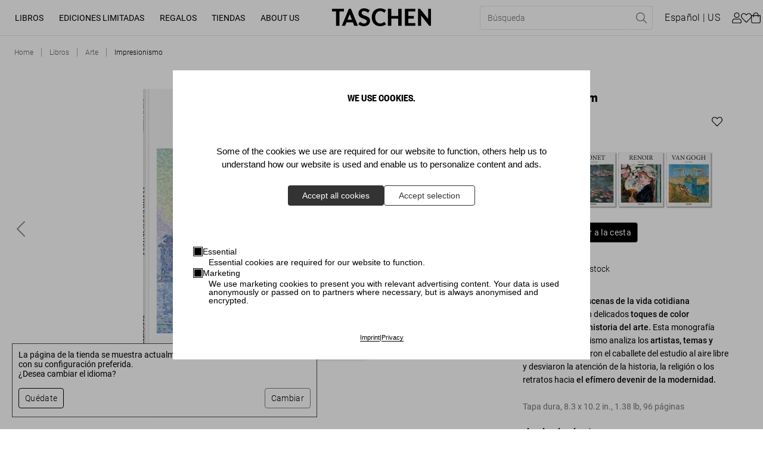

--- FILE ---
content_type: text/html; charset=utf-8
request_url: https://www.taschen.com/es/books/art/49286/impresionismo/
body_size: 66733
content:
<!DOCTYPE html><html lang="es"><head><meta charSet="utf-8"/><meta name="viewport" content="width=device-width, initial-scale=1"/><title>Impresionismo. Libros TASCHEN</title><meta name="keywords" content="Francia, siglo XIX, historia del arte, movimiento artístico., France, 19th century, art history, artistic movement"/><meta name="description" content="Libro de la serie Basic Art de TASCHEN sobre el impresionismo y sus artistas, como Claude Monet, Edgar Degas y Pierre-Auguste Renoir."/><meta property="og:url" name="og:url" content="https://www.taschen.com/es/books/art/49286/impresionismo/"/><meta property="og:type" name="og:type" content="website"/><meta property="og:title" name="og:title" content="Impresionismo. Libros TASCHEN"/><meta property="og:description" name="og:description" content="Libro de la serie Basic Art de TASCHEN sobre el impresionismo y sus artistas, como Claude Monet, Edgar Degas y Pierre-Auguste Renoir."/><meta property="og:image" name="og:image" content="https://taschen.makaira.media/taschen/image/upload/v1745336891/products-live/7c252459f8ee58159012d773e1607baa.png"/><meta property="twitter:card" name="twitter:card" content="summary_large_image"/><meta property="twitter:domain" name="twitter:domain" content="www.taschen.com"/><meta property="twitter:url" name="twitter:url" content="https://www.taschen.com/es/books/art/49286/impresionismo/"/><meta property="twitter:title" name="twitter:title" content="Impresionismo. Libros TASCHEN"/><meta property="twitter:description" name="twitter:description" content="Libro de la serie Basic Art de TASCHEN sobre el impresionismo y sus artistas, como Claude Monet, Edgar Degas y Pierre-Auguste Renoir."/><meta property="twitter:image" name="twitter:image" content="https://taschen.makaira.media/taschen/image/upload/v1745336891/products-live/7c252459f8ee58159012d773e1607baa.png"/><link rel="canonical" href="https://www.taschen.com/es/books/art/49286/impresionismo/"/><link rel="alternate" hrefLang="de" href="https://www.taschen.com/de/books/art/49286/impressionismus/"/><link rel="alternate" hrefLang="en" href="https://www.taschen.com/en/books/art/49286/impressionism/"/><link rel="alternate" hrefLang="es" href="https://www.taschen.com/es/books/art/49286/impresionismo/"/><link rel="alternate" hrefLang="fr" href="https://www.taschen.com/fr/books/art/49286/impressionnisme/"/><link rel="alternate" hrefLang="it" href="https://www.taschen.com/it/books/art/49286/impressionismo/"/><link rel="alternate" hrefLang="x-default" href="https://www.taschen.com/en/books/art/49286/impressionism/"/><meta name="robots" content="index, follow"/><script type="application/ld+json">{"@context":"https://schema.org/","@type":"Product","brand":{"@type":"Brand","name":"TASCHEN GmbH"},"name":"Impresionismo","description":"Descubra cómo las escenas de la vida cotidiana representadas con delicados toques de color sacudieron los cimientos del arte. En este libro fundamental sobre el impresionismo de la serie Basic Art de TASCHEN, analizamos a los artistas, los temas y las técnicas que sacaron el caballete del estudio y desviaron la atención de la historia, la religión o los retratos hacia el efímero devenir de la vida moderna.  En nuestro recorrido por los teatros, bares y parques de París, entre otros lugares, contemplamos las innovaciones radicales del movimiento en el estilo y los temas, desde la pintura en plein-air hasta las pinceladas rápidas y entrecortadas que permitieron a los impresionistas resaltar la espontaneidad, el movimiento y la naturaleza cambiante de la luz. Estudiamos con detenimiento sus nuevas e inusuales perspectivas y su fresca paleta de colores puros, sin mezclar, con unos tonos vivos y brillantes que aportaron una intensidad cromática totalmente nueva a los lienzos. En esta monografía podemos encontrar a maestros consolidados del impresionismo como Edgar Degas, Claude Monet, Berthe Morisot y Camille Pissarro, además de a numerosos artistas relacionados con el movimiento que merecen una especial atención, como Marie Bracquemond, Medardo Rosso o Fritz von Uhde.","sku":"49286","gtin":["49286"],"image":[],"offers":[{"@type":"Offer","price":15,"priceCurrency":"EUR"},{"@type":"Offer","price":15,"priceCurrency":"GBP"},{"@type":"Offer","price":200,"priceCurrency":"HKD"},{"@type":"Offer","price":20,"priceCurrency":"USD"}],"manufacturer":{"@type":"Organization","url":"https://www.taschen.com/ "},"url":"https://www.taschen.com/es/books/art/49286/impresionismo/"}</script><meta name="next-head-count" content="25"/><meta http-equiv="Content-Type" content="text/html; charset=UTF-8"/><meta name="google-site-verification" content="-a_0ljKDTkQuObW1UKvC5o8VTvX6YkAbWI8QKBZ_fOQ"/><link rel="apple-touch-icon" sizes="57x57" href="/assets/favicon/apple-icon-57x57.png"/><link rel="apple-touch-icon" sizes="60x60" href="/assets/favicon/apple-icon-60x60.png"/><link rel="apple-touch-icon" sizes="72x72" href="/assets/favicon/apple-icon-72x72.png"/><link rel="apple-touch-icon" sizes="76x76" href="/assets/favicon/apple-icon-76x76.png"/><link rel="apple-touch-icon" sizes="114x114" href="/assets/favicon/apple-icon-114x114.png"/><link rel="apple-touch-icon" sizes="120x120" href="/assets/favicon/apple-icon-120x120.png"/><link rel="apple-touch-icon" sizes="144x144" href="/assets/favicon/apple-icon-144x144.png"/><link rel="apple-touch-icon" sizes="152x152" href="/assets/favicon/apple-icon-152x152.png"/><link rel="apple-touch-icon" sizes="180x180" href="/assets/favicon/apple-icon-180x180.png"/><link rel="icon" type="image/png" sizes="192x192" href="/assets/favicon/android-icon-192x192.png"/><link rel="icon" type="image/png" sizes="16x16" href="/assets/favicon/favicon-16x16.png"/><link rel="icon" type="image/png" sizes="32x32" href="/assets/favicon/favicon-32x32.png"/><link rel="icon" type="image/png" sizes="96x96" href="/assets/favicon/favicon-96x96.png"/><link rel="apple-touch-icon" sizes="180x180" href="/assets/favicon/apple-touch-icon.png"/><link rel="mask-icon" href="/assets/favicon/safari-pinned-tab.svg" color="#5bbad5"/><link rel="preload" href="/_next/static/css/37c23a8891e1ece2.css" as="style"/><link rel="stylesheet" href="/_next/static/css/37c23a8891e1ece2.css" data-n-g=""/><noscript data-n-css=""></noscript><script defer="" nomodule="" src="/_next/static/chunks/polyfills-0d1b80a048d4787e.js"></script><script src="/_next/static/chunks/webpack-24c5a093ab7ddfd1.js" defer=""></script><script src="/_next/static/chunks/framework-4c3194704528425d.js" defer=""></script><script src="/_next/static/chunks/main-7ca49487b1496a19.js" defer=""></script><script src="/_next/static/chunks/pages/_app-2566ad850e141891.js" defer=""></script><script src="/_next/static/chunks/2424-a328f2cd7cd04163.js" defer=""></script><script src="/_next/static/chunks/1664-2b20d61e0e7f00b2.js" defer=""></script><script src="/_next/static/chunks/1184-49ea372fa6f11f87.js" defer=""></script><script src="/_next/static/chunks/6425-6032b37bd254bece.js" defer=""></script><script src="/_next/static/chunks/3121-c8ccd588f2184319.js" defer=""></script><script src="/_next/static/chunks/8044-ae11850dc4196a83.js" defer=""></script><script src="/_next/static/chunks/6066-df3a58d9b078dc8e.js" defer=""></script><script src="/_next/static/chunks/1911-3108fc071dd4b089.js" defer=""></script><script src="/_next/static/chunks/1045-8cef4161059ac5bf.js" defer=""></script><script src="/_next/static/chunks/776-d4cbd03b8b0b96af.js" defer=""></script><script src="/_next/static/chunks/2366-f7ff1c32c397d4d2.js" defer=""></script><script src="/_next/static/chunks/1049-41ce7dad3748a57c.js" defer=""></script><script src="/_next/static/chunks/8627-b4ee53e072d0057a.js" defer=""></script><script src="/_next/static/chunks/3995-72166766236c3457.js" defer=""></script><script src="/_next/static/chunks/3038-719caf007eaf9f3a.js" defer=""></script><script src="/_next/static/chunks/6135-6a90b4d32cf4b92f.js" defer=""></script><script src="/_next/static/chunks/859-7beae9591bfcb7e1.js" defer=""></script><script src="/_next/static/chunks/6368-eb77b1f8f276881a.js" defer=""></script><script src="/_next/static/chunks/pages/frontend/entry-ef98d1a6db3e2325.js" defer=""></script><script src="/_next/static/dHK8BY10ZryD5GWzKZ75K/_buildManifest.js" defer=""></script><script src="/_next/static/dHK8BY10ZryD5GWzKZ75K/_ssgManifest.js" defer=""></script></head><body id="body"><div id="__next"><div id="svg-wrapper"></div><div class="site-wrapper makaira-productgroup no-strip-bar"><header class="header"><a href="#main" class="skip-to-content">Saltar al contenido principal (Presiona Enter)</a><div class="header__content-wrapper"><div class="header__left"><button class="header__menu-button button button--icon-only button--icon" type="button" aria-label="Alternar menú móvil"><span class="icon icon--bars"><svg role="img" fill="currentColor"><use xlink:href="#bars"></use></svg></span></button><nav class="desktop-navigation__wrapper"><ul class="desktop-navigation"><li class="desktop-navigation__item"><a class="desktop-navigation__item-link" data-text="Libros" role="button" aria-expanded="false" aria-haspopup="true" href="/es/books/all-titles/">Libros</a></li><li class="desktop-navigation__item"><a class="desktop-navigation__item-link" data-text="Ediciones limitadas" role="button" aria-expanded="false" aria-haspopup="true" href="/es/limited-editions/all-titles/">Ediciones limitadas</a></li><li class="desktop-navigation__item"><a class="desktop-navigation__item-link" data-text="Regalos" role="button" aria-expanded="false" aria-haspopup="true" href="/es/gifts/all-gifts/">Regalos</a></li><li class="desktop-navigation__item"><a class="desktop-navigation__item-link" data-text="Tiendas" role="button" aria-expanded="false" aria-haspopup="true" href="/es/store-locator/">Tiendas</a></li><li class="desktop-navigation__item"><a href="https://www.taschen.com/#" class="desktop-navigation__item-link" data-text="About Us" role="button" aria-expanded="false" aria-haspopup="true">About Us</a></li></ul></nav></div><div class="header__center"><a href="/"><img src="https://res.cloudinary.com/taschen/image/upload/v1724856260/permanent-assets/Taschen_Logo_black_f2euvp.svg" alt="Logo" class="header__logo"/></a></div><div class="header__right"><div class="header__actions header__actions--mobile"><button class="header__action header__action--search button button--secondary button--icon" type="button" aria-label="Toggle search"><span class="icon icon--search"><svg role="img" fill="currentColor"><use xlink:href="#search"></use></svg></span></button><button class="header__action header__action--cart button button--secondary button--icon button--icon-right" type="button"><span class="button__text"><span class="header__basket-bubble">0<!-- --></span></span><span class="icon icon--shopping-bag"><svg role="img" fill="currentColor"><use xlink:href="#shopping-bag"></use></svg></span></button></div><div class="header__actions header__actions--desktop"><form class="header__search"><div class="header__search-bar"><div class="header__search-bar--inner"><input type="text" name="searchPhrase" class="header__search-input" placeholder="Búsqueda" data-test-id="search-input" required="" title="Por favor rellene este campo." value=""/><button class="header__search-reset button button--link-icon button--icon" type="reset" value="" aria-label="Restablecer campo de búsqueda"><span class="icon icon--times"><svg role="img" fill="currentColor"><use xlink:href="#times"></use></svg></span></button><button variant="link-icon" icon="search" class="header__search-submit  button button--link-icon button--icon" type="submit" aria-label="Realizar búsqueda"><span class="icon icon--search"><svg role="img" fill="currentColor"><use xlink:href="#search"></use></svg></span></button></div></div></form><button class="header__action header__action--language button button--secondary" type="button" aria-label="Mostrar selector de idioma y moneda"><span class="button__text">español<!-- --></span></button><button class="header__action header__action--user button button--secondary button--icon" type="button" target="_self" aria-label="Perfil de usuario"><span class="icon icon--user"><svg role="img" fill="currentColor"><use xlink:href="#user"></use></svg></span></button><a class="header__action header__action--wishlist button button--secondary button--icon button--icon-right" type="button" aria-label="" href="/es/wishlist/"><span class="button__text"><span class="header__basket-bubble"></span></span><span class="icon icon--heart"><svg role="img" fill="currentColor"><use xlink:href="#heart"></use></svg></span></a><button class="header__action header__action--cart button button--secondary button--icon button--icon-right" type="button" aria-label="Carrito"><span class="button__text"><span class="header__basket-bubble"></span></span><span class="icon icon--shopping-bag"><svg role="img" fill="currentColor"><use xlink:href="#shopping-bag"></use></svg></span></button></div></div></div></header><section class="flyout flyout__closed" tabindex="-1"><div class="flyout__overlay"></div><div class="flyout__content"><button class="flyout__close button button--icon-only button--icon" type="button" aria-label="Cerrar selector de idioma y moneda"><span class="icon icon--times"><svg role="img" fill="currentColor"><use xlink:href="#times"></use></svg></span></button><section class="mini-cart"><h2 class="mini-cart__heading">Su cesta de la compra</h2><div class="mini-cart__product-container"><p class="mini-cart__empty">Su cesta de la compra está vacía</p><a class="mini-cart__discover button button--primary" type="button" href="/es/books/bestsellers/"><span class="button__text">Descubra nuestros productos más vendidos</span></a></div><div class="mini-cart__checkout"><div class="mini-cart__checkout-summary"><span class="mini-cart__checkout-summary-item">Subtotal</span><span class="mini-cart__checkout-summary-item">0<!-- --> <!-- -->Artículos<!-- --></span><span class="formatted-price mini-cart__checkout-summary-item">0<!-- --></span></div><a class="button button--primary" type="button" href="/carrito/"><span class="button__text">Ir a la cesta de compra</span></a></div></section></div></section><main><nav class="breadcrumb"><ol vocab="https://schema.org" typeof="BreadcrumbList" role="list" class="list"><li property="itemListElement" typeof="ListItem" class="item"><a property="item" typeof="WebPage" title="Home" href="/es/"><span property="name" data-text="Home">Home</span></a><meta property="position" content="1"/></li><li property="itemListElement" typeof="ListItem" class="item"><a property="item" typeof="WebPage" title="Libros" href="/es/books/"><span property="name" data-text="Libros">Libros</span></a><meta property="position" content="2"/></li><li property="itemListElement" typeof="ListItem" class="item"><a property="item" typeof="WebPage" title="Arte" href="/es/books/art/"><span property="name" data-text="Arte">Arte</span></a><meta property="position" content="3"/></li><li property="itemListElement" typeof="ListItem" class="item"><a property="item" typeof="WebPage" title="Impresionismo" href="/es/books/art/49286/impresionismo/"><span property="name" data-text="Impresionismo">Impresionismo</span></a><meta property="position" content="4"/></li></ol></nav><section class="product-detail-information"><div class="product-detail-information__wrapper"><div class="product-detail-information__details"><div class="product-detail-information__image-wrapper"><div class="_2ILZE mini-gallery" data-is-not-keyboard-user="true"><div class="_2qwzr"><div class="_Pfcmb" tabindex="0"><ul class="_L8X8r"><li class="_1eGao" role="presentation" aria-live="polite"><div class="_1JHpX"><div class="product-detail-information__image "><picture class="image"><source srcSet="https://taschen.makaira.media/taschen/image/upload/f_png,w_1270,q_100/v1745336891/products-live/7c252459f8ee58159012d773e1607baa.png 1x, https://taschen.makaira.media/taschen/image/upload/f_png,w_1270,q_100,dpr_2/v1745336891/products-live/7c252459f8ee58159012d773e1607baa.png 2x" media="(min-width: 990px)"/><source srcSet="https://taschen.makaira.media/taschen/image/upload/f_png,w_635,q_100/v1745336891/products-live/7c252459f8ee58159012d773e1607baa.png 1x, https://taschen.makaira.media/taschen/image/upload/f_png,w_635,q_100,dpr_2/v1745336891/products-live/7c252459f8ee58159012d773e1607baa.png 2x"/><img alt="Impresionismo - Imagen 1 de 7" title="" loading="eager" src="https://taschen.makaira.media/taschen/image/upload/f_png,w_1270,q_100/v1745336891/products-live/7c252459f8ee58159012d773e1607baa.png" srcSet="https://taschen.makaira.media/taschen/image/upload/f_png,w_1270,q_100/v1745336891/products-live/7c252459f8ee58159012d773e1607baa.png 1x, https://taschen.makaira.media/taschen/image/upload/f_png,w_1270,q_100,dpr_2/v1745336891/products-live/7c252459f8ee58159012d773e1607baa.png 2x"/></picture></div></div></li><li class="_1eGao" role="presentation"><div class="_1JHpX"><div class="product-detail-information__image "><picture class="image"><source srcSet="https://taschen.makaira.media/taschen/image/upload/f_jpg,w_1270,q_100/v1673610198/products-live/7627465311ab829b3dc33b86bcff1b54.jpg 1x, https://taschen.makaira.media/taschen/image/upload/f_jpg,w_1270,q_100,dpr_2/v1673610198/products-live/7627465311ab829b3dc33b86bcff1b54.jpg 2x" media="(min-width: 990px)"/><source srcSet="https://taschen.makaira.media/taschen/image/upload/f_jpg,w_635,q_100/v1673610198/products-live/7627465311ab829b3dc33b86bcff1b54.jpg 1x, https://taschen.makaira.media/taschen/image/upload/f_jpg,w_635,q_100,dpr_2/v1673610198/products-live/7627465311ab829b3dc33b86bcff1b54.jpg 2x"/><img alt="Impresionismo - Imagen 2 de 7" title="" loading="eager" src="https://taschen.makaira.media/taschen/image/upload/f_jpg,w_1270,q_100/v1673610198/products-live/7627465311ab829b3dc33b86bcff1b54.jpg" srcSet="https://taschen.makaira.media/taschen/image/upload/f_jpg,w_1270,q_100/v1673610198/products-live/7627465311ab829b3dc33b86bcff1b54.jpg 1x, https://taschen.makaira.media/taschen/image/upload/f_jpg,w_1270,q_100,dpr_2/v1673610198/products-live/7627465311ab829b3dc33b86bcff1b54.jpg 2x"/></picture></div></div></li><li class="_1eGao" role="presentation"><div class="_1JHpX"><div class="product-detail-information__image "><picture class="image"><source srcSet="https://taschen.makaira.media/taschen/image/upload/f_jpg,w_1270,q_100/v1673610200/products-live/1c3d940f28b1d190acf5072b6b54670c.jpg 1x, https://taschen.makaira.media/taschen/image/upload/f_jpg,w_1270,q_100,dpr_2/v1673610200/products-live/1c3d940f28b1d190acf5072b6b54670c.jpg 2x" media="(min-width: 990px)"/><source srcSet="https://taschen.makaira.media/taschen/image/upload/f_jpg,w_635,q_100/v1673610200/products-live/1c3d940f28b1d190acf5072b6b54670c.jpg 1x, https://taschen.makaira.media/taschen/image/upload/f_jpg,w_635,q_100,dpr_2/v1673610200/products-live/1c3d940f28b1d190acf5072b6b54670c.jpg 2x"/><img alt="Impresionismo - Imagen 3 de 7" title="" loading="eager" src="https://taschen.makaira.media/taschen/image/upload/f_jpg,w_1270,q_100/v1673610200/products-live/1c3d940f28b1d190acf5072b6b54670c.jpg" srcSet="https://taschen.makaira.media/taschen/image/upload/f_jpg,w_1270,q_100/v1673610200/products-live/1c3d940f28b1d190acf5072b6b54670c.jpg 1x, https://taschen.makaira.media/taschen/image/upload/f_jpg,w_1270,q_100,dpr_2/v1673610200/products-live/1c3d940f28b1d190acf5072b6b54670c.jpg 2x"/></picture></div></div></li><li class="_1eGao" role="presentation"><div class="_1JHpX"><div class="product-detail-information__image "><picture class="image"><source srcSet="https://taschen.makaira.media/taschen/image/upload/f_jpg,w_1270,q_100/v1673610202/products-live/5d139e6e25daa14e19ffb7a2e94425d4.jpg 1x, https://taschen.makaira.media/taschen/image/upload/f_jpg,w_1270,q_100,dpr_2/v1673610202/products-live/5d139e6e25daa14e19ffb7a2e94425d4.jpg 2x" media="(min-width: 990px)"/><source srcSet="https://taschen.makaira.media/taschen/image/upload/f_jpg,w_635,q_100/v1673610202/products-live/5d139e6e25daa14e19ffb7a2e94425d4.jpg 1x, https://taschen.makaira.media/taschen/image/upload/f_jpg,w_635,q_100,dpr_2/v1673610202/products-live/5d139e6e25daa14e19ffb7a2e94425d4.jpg 2x"/><img alt="Impresionismo - Imagen 4 de 7" title="" loading="lazy" src="https://taschen.makaira.media/taschen/image/upload/f_jpg,w_1270,q_100/v1673610202/products-live/5d139e6e25daa14e19ffb7a2e94425d4.jpg" srcSet="https://taschen.makaira.media/taschen/image/upload/f_jpg,w_1270,q_100/v1673610202/products-live/5d139e6e25daa14e19ffb7a2e94425d4.jpg 1x, https://taschen.makaira.media/taschen/image/upload/f_jpg,w_1270,q_100,dpr_2/v1673610202/products-live/5d139e6e25daa14e19ffb7a2e94425d4.jpg 2x"/></picture></div></div></li><li class="_1eGao" role="presentation"><div class="_1JHpX"><div class="product-detail-information__image "><picture class="image"><source srcSet="https://taschen.makaira.media/taschen/image/upload/f_jpg,w_1270,q_100/v1673610204/products-live/42bf8cdc150ae83af70399689d5bcdd8.jpg 1x, https://taschen.makaira.media/taschen/image/upload/f_jpg,w_1270,q_100,dpr_2/v1673610204/products-live/42bf8cdc150ae83af70399689d5bcdd8.jpg 2x" media="(min-width: 990px)"/><source srcSet="https://taschen.makaira.media/taschen/image/upload/f_jpg,w_635,q_100/v1673610204/products-live/42bf8cdc150ae83af70399689d5bcdd8.jpg 1x, https://taschen.makaira.media/taschen/image/upload/f_jpg,w_635,q_100,dpr_2/v1673610204/products-live/42bf8cdc150ae83af70399689d5bcdd8.jpg 2x"/><img alt="Impresionismo - Imagen 5 de 7" title="" loading="lazy" src="https://taschen.makaira.media/taschen/image/upload/f_jpg,w_1270,q_100/v1673610204/products-live/42bf8cdc150ae83af70399689d5bcdd8.jpg" srcSet="https://taschen.makaira.media/taschen/image/upload/f_jpg,w_1270,q_100/v1673610204/products-live/42bf8cdc150ae83af70399689d5bcdd8.jpg 1x, https://taschen.makaira.media/taschen/image/upload/f_jpg,w_1270,q_100,dpr_2/v1673610204/products-live/42bf8cdc150ae83af70399689d5bcdd8.jpg 2x"/></picture></div></div></li><li class="_1eGao" role="presentation"><div class="_1JHpX"><div class="product-detail-information__image "><picture class="image"><source srcSet="https://taschen.makaira.media/taschen/image/upload/f_jpg,w_1270,q_100/v1673610207/products-live/a1a208227997b725d0601deda396770a.jpg 1x, https://taschen.makaira.media/taschen/image/upload/f_jpg,w_1270,q_100,dpr_2/v1673610207/products-live/a1a208227997b725d0601deda396770a.jpg 2x" media="(min-width: 990px)"/><source srcSet="https://taschen.makaira.media/taschen/image/upload/f_jpg,w_635,q_100/v1673610207/products-live/a1a208227997b725d0601deda396770a.jpg 1x, https://taschen.makaira.media/taschen/image/upload/f_jpg,w_635,q_100,dpr_2/v1673610207/products-live/a1a208227997b725d0601deda396770a.jpg 2x"/><img alt="Impresionismo - Imagen 6 de 7" title="" loading="lazy" src="https://taschen.makaira.media/taschen/image/upload/f_jpg,w_1270,q_100/v1673610207/products-live/a1a208227997b725d0601deda396770a.jpg" srcSet="https://taschen.makaira.media/taschen/image/upload/f_jpg,w_1270,q_100/v1673610207/products-live/a1a208227997b725d0601deda396770a.jpg 1x, https://taschen.makaira.media/taschen/image/upload/f_jpg,w_1270,q_100,dpr_2/v1673610207/products-live/a1a208227997b725d0601deda396770a.jpg 2x"/></picture></div></div></li><li class="_1eGao" role="presentation"><div class="_1JHpX"><div class="product-detail-information__image "><picture class="image"><source srcSet="https://taschen.makaira.media/taschen/image/upload/f_jpg,w_1270,q_100/v1673610209/products-live/4563e8df689c3b56f1a698e2056627c9.jpg 1x, https://taschen.makaira.media/taschen/image/upload/f_jpg,w_1270,q_100,dpr_2/v1673610209/products-live/4563e8df689c3b56f1a698e2056627c9.jpg 2x" media="(min-width: 990px)"/><source srcSet="https://taschen.makaira.media/taschen/image/upload/f_jpg,w_635,q_100/v1673610209/products-live/4563e8df689c3b56f1a698e2056627c9.jpg 1x, https://taschen.makaira.media/taschen/image/upload/f_jpg,w_635,q_100,dpr_2/v1673610209/products-live/4563e8df689c3b56f1a698e2056627c9.jpg 2x"/><img alt="Impresionismo - Imagen 7 de 7" title="" loading="lazy" src="https://taschen.makaira.media/taschen/image/upload/f_jpg,w_1270,q_100/v1673610209/products-live/4563e8df689c3b56f1a698e2056627c9.jpg" srcSet="https://taschen.makaira.media/taschen/image/upload/f_jpg,w_1270,q_100/v1673610209/products-live/4563e8df689c3b56f1a698e2056627c9.jpg 1x, https://taschen.makaira.media/taschen/image/upload/f_jpg,w_1270,q_100,dpr_2/v1673610209/products-live/4563e8df689c3b56f1a698e2056627c9.jpg 2x"/></picture></div></div></li></ul></div><div class="_3lwW_ _1cqA3"><button class="_ZTBlf" type="button" aria-label="Go to Previous Slide" aria-disabled="false"><a class="gallery-arrow gallery-arrow--left"><span class="icon icon--chevron-left"><svg role="img" fill="currentColor"><use xlink:href="#chevron-left"></use></svg></span></a></button></div><div class="_3lwW_ _2zEIf"><button class="_ZTBlf" type="button" aria-label="Go to Next Slide" aria-disabled="false"><a class="gallery-arrow gallery-arrow--right"><span class="icon icon--chevron-right"><svg role="img" fill="currentColor"><use xlink:href="#chevron-right"></use></svg></span></a></button></div><div class="_3lwW_ _1R7KP _3apmu" tabindex="-1"><span class="__JnHV">1<!-- --> / <!-- -->7<!-- --></span></div></div></div></div><div class="product-detail-information__content"><h1 class="product-detail-information__heading">Impressionism</h1><div class="product-detail-information__price-container"><div class="product-detail-information__price-container-actions"><span class="formatted-price product-detail-information__price">20<!-- --></span><button class="product-detail-wishlist__button button button--secondary button--icon" type="button"><span class="icon icon--heart"><svg role="img" fill="currentColor"><use xlink:href="#heart"></use></svg></span></button></div></div><div class="series__wrapper"><p>Basic Art Series</p><ul class="series__products-wrapper"><li class="series__product-tile" style="--tooltip-text:&quot;Degas&quot;"><a href="/es/books/art/49266/degas/"><picture class="image series__product-tile__image"><img alt="Degas" title="" loading="lazy" src="https://taschen.makaira.media/taschen/image/upload/f_webp,h_96/v1745315754/products-live/3f508f6e02b7c25360af2a1ea8222f03.png" srcSet="https://taschen.makaira.media/taschen/image/upload/f_webp,h_96/v1745315754/products-live/3f508f6e02b7c25360af2a1ea8222f03.png 1x, https://taschen.makaira.media/taschen/image/upload/f_webp,h_96,dpr_2/v1745315754/products-live/3f508f6e02b7c25360af2a1ea8222f03.png 2x"/></picture></a></li><li class="series__product-tile" style="--tooltip-text:&quot;Monet&quot;"><a href="/es/books/art/49227/monet/"><picture class="image series__product-tile__image"><img alt="Monet" title="" loading="lazy" src="https://taschen.makaira.media/taschen/image/upload/f_webp,h_96/v1745406954/products-live/47d7d373ecc50faba6fafac9e245a5bd.png" srcSet="https://taschen.makaira.media/taschen/image/upload/f_webp,h_96/v1745406954/products-live/47d7d373ecc50faba6fafac9e245a5bd.png 1x, https://taschen.makaira.media/taschen/image/upload/f_webp,h_96,dpr_2/v1745406954/products-live/47d7d373ecc50faba6fafac9e245a5bd.png 2x"/></picture></a></li><li class="series__product-tile" style="--tooltip-text:&quot;Renoir&quot;"><a href="/es/books/art/49257/renoir/"><picture class="image series__product-tile__image"><img alt="Renoir" title="" loading="lazy" src="https://taschen.makaira.media/taschen/image/upload/f_webp,h_96/v1745415378/products-live/bbd4120b98deb92146738aa790de0638.png" srcSet="https://taschen.makaira.media/taschen/image/upload/f_webp,h_96/v1745415378/products-live/bbd4120b98deb92146738aa790de0638.png 1x, https://taschen.makaira.media/taschen/image/upload/f_webp,h_96,dpr_2/v1745415378/products-live/bbd4120b98deb92146738aa790de0638.png 2x"/></picture></a></li><li class="series__product-tile" style="--tooltip-text:&quot;Van Gogh&quot;"><a href="/es/books/art/49246/van-gogh/"><picture class="image series__product-tile__image"><img alt="Van Gogh" title="" loading="lazy" src="https://taschen.makaira.media/taschen/image/upload/f_webp,h_96/v1745316775/products-live/f224035ded7184faf383b255e4ac73dc.png" srcSet="https://taschen.makaira.media/taschen/image/upload/f_webp,h_96/v1745316775/products-live/f224035ded7184faf383b255e4ac73dc.png 1x, https://taschen.makaira.media/taschen/image/upload/f_webp,h_96,dpr_2/v1745316775/products-live/f224035ded7184faf383b255e4ac73dc.png 2x"/></picture></a></li></ul></div><div class="product-detail-information__cart-actions"><input type="number" min="1" class="product-detail-information__quantity-input" aria-label="Cantidad de producto" aria-valuemin="1" aria-valuenow="1" value="1"/><button class="product-detail-information__cart-button button button--primary" type="button" data-test-id="add-to-cart"><span class="button__text">Añadir a la cesta</span></button></div><span class="edition-selection__single-edition">Edición: Inglés</span><span class="product-detail-information__availability">Disponibilidad<!-- -->: <!-- -->En stock<!-- --></span><div class="product-detail-information__description"><div>Descubra cómo <strong>escenas de la vida cotidiana</strong> representadas con delicados <strong>toques de color transformaron la historia del arte.</strong> Esta monografía sobre el impresionismo analiza los <strong>artistas, temas y técnicas</strong> que sacaron el caballete del estudio al aire libre y desviaron la atención de la historia, la religión o los retratos hacia <strong>el efímero devenir de la modernidad.</strong></div></div><div class="product-detail-information__edition-and-specs"><span class="product-detail-information__book-details"><span>Tapa dura<!-- -->, <!-- --></span><span data-testid="book-details--dimensions">8.3<!-- --> x <!-- -->10.2<!-- --> <!-- -->in.<!-- -->, <!-- --></span><span data-testid="book-details--weight">1.38 lb<!-- -->, <!-- --></span><span>96<!-- --> <!-- -->páginas<!-- --></span></span></div><div class="product-rating"><div class="rating"><div class="rating-wrapper"><span class="rating-star rating-star--selected"><span class="icon icon--star"><svg role="img" fill="currentColor"><use xlink:href="#star"></use></svg></span></span><span class="rating-star rating-star--selected"><span class="icon icon--star"><svg role="img" fill="currentColor"><use xlink:href="#star"></use></svg></span></span><span class="rating-star rating-star--selected"><span class="icon icon--star"><svg role="img" fill="currentColor"><use xlink:href="#star"></use></svg></span></span><span class="rating-star rating-star--selected"><span class="icon icon--star"><svg role="img" fill="currentColor"><use xlink:href="#star"></use></svg></span></span><span class="rating-star rating-star--star-half rating-star--selected"><span class="icon icon--star"><svg role="img" fill="currentColor"><use xlink:href="#star"></use></svg></span><span class="icon icon--star" style="clip-path:polygon(0 0, 50% 0, 50% 100%, 0 100%)"><svg role="img" fill="currentColor"><use xlink:href="#star"></use></svg></span></span></div><span class="rating_total-text text text--aphrodite text--regular">2<!-- --> <!-- -->clasificaciones<!-- --></span></div><a href="#reviews" style="margin-top:var(--space-xxs)">Ver calificación y reseñas</a></div><div class="product-reviews"></div><div class="product-detail-information__press-quote"><div class="product-detail-information__testimonial-container show"><div class="product-detail-information__testimonial-quote"><p>“El impresionismo es el nacimiento de la luz en la pintura.”</p>
</div><div class="product-detail-information__testimonial-author">Robert Delaunay</div></div></div></div></div></div><div class="product-detail-information__product-flyout"><div class="product-detail-information__product-flyout-content"><div class="product-detail-information__label--wrapper"></div><div class="product-detail-information__product-flyout-image"><picture class="image"><img alt="Impresionismo" title="" loading="lazy" src="https://taschen.makaira.media/taschen/image/upload/f_webp,h_96/v1745336891/products-live/7c252459f8ee58159012d773e1607baa.png" srcSet="https://taschen.makaira.media/taschen/image/upload/f_webp,h_96/v1745336891/products-live/7c252459f8ee58159012d773e1607baa.png 1x, https://taschen.makaira.media/taschen/image/upload/f_webp,h_96,dpr_2/v1745336891/products-live/7c252459f8ee58159012d773e1607baa.png 2x"/></picture></div><div class="product-detail-information__product-flyout-text"><p>Impresionismo</p><span class="formatted-price product-tile__price">20<!-- --></span></div></div><button class="product-detail-information__product-flyout-cta button button--primary" type="button" data-test-id="add-to-cart"><span class="button__text">Añadir a la cesta</span></button></div></section><div class="accordion"><div class="accordion__wrapper"><button class="accordion__button"><span>Leer más</span><div class="icon-wrapper"><span class="icon icon icon--plus"><svg role="img" fill="currentColor"><use xlink:href="#plus"></use></svg></span></div></button><div class="accordion__content" id="accordionheight"><section class="read-more__wrapper"><div class="read-more__title">Líneas difuminadas</div><div class="read-more__description"><div class="read-more__description--subtitle">La revolución del impresionismo</div><div class="read-more__description--content">Descubra cómo las escenas de la vida cotidiana representadas con delicados toques de color sacudieron los cimientos del arte. En este libro fundamental sobre el <strong>impresionismo </strong>de la serie Basic Art de TASCHEN, analizamos a los artistas, los temas y las técnicas que sacaron el caballete del estudio y desviaron la atención de la historia, la religión o los retratos hacia <strong>el efímero devenir de la vida moderna. </strong><br /><br /> En nuestro recorrido por los <strong>teatros, bares y parques de París, </strong>entre otros lugares, contemplamos las innovaciones radicales del movimiento en el estilo y los temas, desde la pintura en <em>plein-air</em> hasta las pinceladas rápidas y entrecortadas que permitieron a los impresionistas <strong>resaltar la espontaneidad, el movimiento y la naturaleza cambiante de la luz.</strong> Estudiamos con detenimiento sus nuevas e inusuales perspectivas y su fresca paleta de colores puros, sin mezclar, con unos tonos vivos y brillantes que aportaron <strong>una intensidad cromática totalmente nueva</strong> a los lienzos.<br /><br /> En esta monografía podemos encontrar a maestros consolidados del impresionismo como <strong>Edgar Degas, Claude Monet, Berthe Morisot</strong> y <strong>Camille Pissarro,</strong> además de a numerosos artistas relacionados con el movimiento que merecen una especial atención, como <strong>Marie Bracquemond, Medardo Rosso</strong> o <strong>Fritz von Uhde.</strong></div></div><div class="read-more__biography"><div class="read-more__biography--biographies"><div class="read-more__biography--wrapper"><h5 class="read-more__biography--title">Sobre el autor</h5><div class="read-more__biography--item"><div class="read-more__biography--text"><strong>Karin H. Grimme</strong>, afincada en Berlín, trabaja como historiadora, historiadora de arte y escritora para museos, exposiciones y medios, centrándose en la historia de los siglos XIX<br /> y XX y en particular en la de los judíos en Europa. Autora de numerosas publicaciones periodísticas y académicas para medios escritos, audiovisuales y multimedia, como escritora y editora ha com­puesto obras sobre la burguesía judía en el siglo XIX, entre<br /> otras cosas.</div></div></div><div class="read-more__biography--book-info"><h5 class="read-more__biography--book-title">Impressionism</h5><span class="product-detail-information__book-details"><span>Tapa dura<!-- -->, <!-- --></span><span data-testid="book-details--dimensions">21<!-- --> x <!-- -->26<!-- --> <!-- -->cm<!-- -->, <!-- --></span><span data-testid="book-details--weight">0.63 kg<!-- -->, <!-- --></span><span>96<!-- --> <!-- -->páginas<!-- --></span></span><div class="read-more__biography--book-edition"><p class="read-more__biography--book-isbn">ISBN <!-- -->978-3-8365-3697-4<!-- --></p><span class="edition-selection__single-edition">Edición: Inglés</span></div><div class="read-more__biography--book-text-below-ISBN copytext text text--aphrodite text--regular"></div></div></div><div class="read-more__download-resources">Descarga imágenes de productos aquí</div></div></section></div></div><div class="accordion__wrapper"><button class="accordion__button"><span>Ver eventos</span><div class="icon-wrapper"><span class="icon icon icon--plus"><svg role="img" fill="currentColor"><use xlink:href="#plus"></use></svg></span></div></button><div class="accordion__content" id="accordionheight"><div class="event-list product-detail-information__event-list"><div class="event-list__container"><article class="event-tile"><div class="event-tile__content"><p class="event-title__category"></p><p class="event-title__date">September 25, 2025<!-- --> - February 08, 2026<!-- --></p><h2 class="event-title__heading">Cézanne, Monet, Renoir: Französischer Impressionismus aus dem Museum Langmatt</h2><p class="location">Unteres Belvedere, Vienna, Austria</p></div></article><article class="event-tile"><div class="event-tile__content"><p class="event-title__category"></p><p class="event-title__date">October 17, 2025<!-- --> - February 08, 2026<!-- --></p><h2 class="event-title__heading">Renoir’s Drawings</h2><p class="location">The Morgan Library &amp; Museum, New York, United States</p></div></article><article class="event-tile"><div class="event-tile__content"><p class="event-title__category"></p><p class="event-title__date">March 17<!-- --> - July 19, 2026<!-- --></p><h2 class="event-title__heading">Renoir et l’amour</h2><p class="location">Musée d&#x27;Orsay, Paris, France</p></div></article><article class="event-tile"><div class="event-tile__content"><p class="event-title__category"></p><p class="event-title__date">March 17<!-- --> - July 05, 2026<!-- --></p><h2 class="event-title__heading">Renoir dessinateur</h2><p class="location">Musée d&#x27;Orsay, Paris, France</p></div></article><article class="event-tile"><div class="event-tile__content"><p class="event-title__category"></p><p class="event-title__date">October 03, 2026<!-- --> - January 31, 2027<!-- --></p><h2 class="event-title__heading">Renoir and Love</h2><p class="location">National Gallery, London, United Kingdom</p></div></article><article class="event-tile"><div class="event-tile__content"><p class="event-title__category"></p><p class="event-title__date">October 11, 2026<!-- --> - February 10, 2027<!-- --></p><h2 class="event-title__heading">Renoir, Bonnard, Matisse: Carl Piepho und der Impressionismus nach 1900 </h2><p class="location">Museum Georg Schäfer, Schweinfurt, Germany</p></div></article></div></div></div></div><div class="accordion__wrapper"><button class="accordion__button"><span>Sobre la serie</span><div class="icon-wrapper"><span class="icon icon icon--plus"><svg role="img" fill="currentColor"><use xlink:href="#plus"></use></svg></span></div></button><div class="accordion__content" id="accordionheight"><section class="about-series"><div class="about-series__content copytext text text--aphrodite text--regular">Cada libro de la Serie Basic Art History de TASCHEN incluye:
una introducción detallada;
	una selección de las obras más importantes de la época; cada una es presentada a doble página con una imagen a toda página, una interpretación de la obra correspondiente, un retrato y una breve biografía del artista;
	aproximadamente 100 ilustraciones en color con comentarios explicativos.
</div></section></div></div><div class="accordion__wrapper"><button class="accordion__button"><span>Opiniones de los clientes (2)</span><div class="icon-wrapper"><span class="icon icon icon--plus"><svg role="img" fill="currentColor"><use xlink:href="#plus"></use></svg></span></div></button><div class="accordion__content" id="accordionheight"><div class="reviews__wrapper"><div class="reviews__average-wrapper"><p class="reviews__average copytext text text--aphrodite text--regular">4.5</p><p class="reviews__max-rating copytext text text--aphrodite text--regular">/5</p></div><div class="rating reviews_heading"><div class="rating-wrapper"><span class="rating-star rating-star--selected"><span class="icon icon--star"><svg role="img" fill="currentColor"><use xlink:href="#star"></use></svg></span></span><span class="rating-star rating-star--selected"><span class="icon icon--star"><svg role="img" fill="currentColor"><use xlink:href="#star"></use></svg></span></span><span class="rating-star rating-star--selected"><span class="icon icon--star"><svg role="img" fill="currentColor"><use xlink:href="#star"></use></svg></span></span><span class="rating-star rating-star--selected"><span class="icon icon--star"><svg role="img" fill="currentColor"><use xlink:href="#star"></use></svg></span></span><span class="rating-star rating-star--star-half rating-star--selected"><span class="icon icon--star"><svg role="img" fill="currentColor"><use xlink:href="#star"></use></svg></span><span class="icon icon--star" style="clip-path:polygon(0 0, 50% 0, 50% 100%, 0 100%)"><svg role="img" fill="currentColor"><use xlink:href="#star"></use></svg></span></span></div><span class="rating_total-text text text--aphrodite text--regular">2<!-- --> <!-- -->clasificaciones<!-- --></span></div><button class="button button--secondary" type="button"><span class="button__text">Dar una valoración</span></button><div class="review-tile"><h2 class="tile_heading heading text text--cupid text--light"></h2><div class="tile_source"><span class="tile_source-author text text--aphrodite text--semi-bold">Customer<!-- -->,<!-- --></span><span class="tile_source-date text text--aphrodite text--semi-bold">18 de octubre de 2025</span></div><div class="rating tile_rating"><div class="rating-wrapper"><span class="rating-star rating-star--selected"><span class="icon icon--star"><svg role="img" fill="currentColor"><use xlink:href="#star"></use></svg></span></span><span class="rating-star rating-star--selected"><span class="icon icon--star"><svg role="img" fill="currentColor"><use xlink:href="#star"></use></svg></span></span><span class="rating-star rating-star--selected"><span class="icon icon--star"><svg role="img" fill="currentColor"><use xlink:href="#star"></use></svg></span></span><span class="rating-star rating-star--selected"><span class="icon icon--star"><svg role="img" fill="currentColor"><use xlink:href="#star"></use></svg></span></span><span class="rating-star rating-star--selected"><span class="icon icon--star"><svg role="img" fill="currentColor"><use xlink:href="#star"></use></svg></span></span></div></div><span class="tile_text text text--aphrodite text--light">Great summary of Impressionism great artists</span></div><div class="review-tile"><h2 class="tile_heading heading text text--cupid text--light">Tolles Buch</h2><div class="tile_source"><span class="tile_source-author text text--aphrodite text--semi-bold">Markus<!-- -->,<!-- --></span><span class="tile_source-date text text--aphrodite text--semi-bold">27 de diciembre de 2021</span></div><div class="rating tile_rating"><div class="rating-wrapper"><span class="rating-star rating-star--selected"><span class="icon icon--star"><svg role="img" fill="currentColor"><use xlink:href="#star"></use></svg></span></span><span class="rating-star rating-star--selected"><span class="icon icon--star"><svg role="img" fill="currentColor"><use xlink:href="#star"></use></svg></span></span><span class="rating-star rating-star--selected"><span class="icon icon--star"><svg role="img" fill="currentColor"><use xlink:href="#star"></use></svg></span></span><span class="rating-star rating-star--selected"><span class="icon icon--star"><svg role="img" fill="currentColor"><use xlink:href="#star"></use></svg></span></span><span class="rating-star"><span class="icon icon--star"><svg role="img" fill="currentColor"><use xlink:href="#star"></use></svg></span></span></div></div><span class="tile_text text text--aphrodite text--light">Einfach geschrieben, gibt einen tollen Überblick und ist eine Reise durch die Impressionismus-Epoche.</span></div></div></div></div></div></main><footer class="footer detail-page"><div class="top-footer"><div class="top-footer__columns"><div class="top-footer__column"><h4 class="footer__heading">Connect</h4><a class="top-footer__link" href="/es/company/contacto/"><span class="top-footer__link-text">Contactos corporativos</span></a><a href="https://www.facebook.com/taschen/" target="_blank" rel="noopener noreferrer" class="top-footer__link"><span class="top-footer__link-text">Facebook</span></a><a href="https://www.instagram.com/taschen/" target="_blank" rel="noopener noreferrer" class="top-footer__link"><span class="top-footer__link-text">Instagram</span></a><a class="top-footer__link" href="/es/newsletter/"><span class="top-footer__link-text">Newsletter</span></a><a class="top-footer__link" href="/es/company/programa-de-afiliacion/"><span class="top-footer__link-text">Programa de afiliación</span></a><a href="https://www.tiktok.com/@taschen/" target="_blank" rel="noopener noreferrer" class="top-footer__link"><span class="top-footer__link-text">TikTok</span></a><a href="https://www.youtube.com/TASCHEN/" target="_blank" rel="noopener noreferrer" class="top-footer__link"><span class="top-footer__link-text">Youtube</span></a></div><div class="top-footer__column"><h4 class="footer__heading">Company</h4><a class="top-footer__link" href="/es/webcontentaccessibility/"><span class="top-footer__link-text">Accesibilidad</span></a><a class="top-footer__link" href="/es/company/careers/"><span class="top-footer__link-text">Trabaja con nosotros</span></a><a class="top-footer__link" href="/es/company/contacto/"><span class="top-footer__link-text">Contactos corporativos</span></a><a class="top-footer__link" href="/es/company/glosario/"><span class="top-footer__link-text">Glosario</span></a><a class="top-footer__link" href="/es/company/datos-generales/"><span class="top-footer__link-text">Datos generales</span></a><a class="top-footer__link" href="/es/company/politica-de-privacidad/"><span class="top-footer__link-text">Política de privacidad</span></a><a class="top-footer__link" href="/es/company/project-proposals/"><span class="top-footer__link-text">Propuestas de proyecto</span></a><a class="top-footer__link" href="/es/company/terminos-y-condiciones-generales/"><span class="top-footer__link-text">Términos y condiciones generales</span></a></div><div class="top-footer__column"><h4 class="footer__heading">Customer Information</h4><button class="top-footer__link"><span class="top-footer__link-text">Chat</span></button><a class="top-footer__link" href="/es/company/customer-service/"><span class="top-footer__link-text">Servicio al cliente</span></a><a class="top-footer__link" href="/es/company/shipping-and-returns/"><span class="top-footer__link-text">Condiciones de compra</span></a><a href="/es/track-your-order/" class="top-footer__link"><span class="top-footer__link-text">Track Your Order</span></a><a class="top-footer__link" href="/es/b2b/client-registration-reseller/"><span class="top-footer__link-text">Conviértase en cliente B2B</span></a><a class="top-footer__link" href="/es/b2b/client-registration-corporate-gifting/"><span class="top-footer__link-text">Ofertas corporativas</span></a><a class="top-footer__link" href="/es/company/b2b-login-page/"><span class="top-footer__link-text">B2B Shop Access</span></a></div><div class="footer__nesletter"><h4 class="footer__newsletter-heading">Suscríbase a nuestra newsletter:</h4><form class="footer__newsletter-form"><input placeholder="Su direccion de correo electrónico:" type="email" required="" title="Por favor rellene este campo." value=""/><button class="button button--primary" type="submit" aria-label="Suscribirse al boletín"><span class="button__text">Enviar</span></button></form></div></div><div class="top-footer__accordion accordion"><div class="accordion__wrapper"><button class="accordion__button"><span>Connect</span><div class="icon-wrapper"><span class="icon icon icon--plus"><svg role="img" fill="currentColor"><use xlink:href="#plus"></use></svg></span></div></button><div class="accordion__content" id="accordionheight"><div><a class="top-footer__link" href="/es/company/contacto/"><span class="top-footer__link-text">Contactos corporativos</span></a><a href="https://www.facebook.com/taschen/" target="_blank" rel="noopener noreferrer" class="top-footer__link"><span class="top-footer__link-text">Facebook</span></a><a href="https://www.instagram.com/taschen/" target="_blank" rel="noopener noreferrer" class="top-footer__link"><span class="top-footer__link-text">Instagram</span></a><a class="top-footer__link" href="/es/newsletter/"><span class="top-footer__link-text">Newsletter</span></a><a class="top-footer__link" href="/es/company/programa-de-afiliacion/"><span class="top-footer__link-text">Programa de afiliación</span></a><a href="https://www.tiktok.com/@taschen/" target="_blank" rel="noopener noreferrer" class="top-footer__link"><span class="top-footer__link-text">TikTok</span></a><a href="https://www.youtube.com/TASCHEN/" target="_blank" rel="noopener noreferrer" class="top-footer__link"><span class="top-footer__link-text">Youtube</span></a></div></div></div><div class="accordion__wrapper"><button class="accordion__button"><span>Company</span><div class="icon-wrapper"><span class="icon icon icon--plus"><svg role="img" fill="currentColor"><use xlink:href="#plus"></use></svg></span></div></button><div class="accordion__content" id="accordionheight"><div><a class="top-footer__link" href="/es/webcontentaccessibility/"><span class="top-footer__link-text">Accesibilidad</span></a><a class="top-footer__link" href="/es/company/careers/"><span class="top-footer__link-text">Trabaja con nosotros</span></a><a class="top-footer__link" href="/es/company/contacto/"><span class="top-footer__link-text">Contactos corporativos</span></a><a class="top-footer__link" href="/es/company/glosario/"><span class="top-footer__link-text">Glosario</span></a><a class="top-footer__link" href="/es/company/datos-generales/"><span class="top-footer__link-text">Datos generales</span></a><a class="top-footer__link" href="/es/company/politica-de-privacidad/"><span class="top-footer__link-text">Política de privacidad</span></a><a class="top-footer__link" href="/es/company/project-proposals/"><span class="top-footer__link-text">Propuestas de proyecto</span></a><a class="top-footer__link" href="/es/company/terminos-y-condiciones-generales/"><span class="top-footer__link-text">Términos y condiciones generales</span></a></div></div></div><div class="accordion__wrapper"><button class="accordion__button"><span>Customer Information</span><div class="icon-wrapper"><span class="icon icon icon--plus"><svg role="img" fill="currentColor"><use xlink:href="#plus"></use></svg></span></div></button><div class="accordion__content" id="accordionheight"><div><a class="top-footer__link" href="/es/company/customer-service/"><span class="top-footer__link-text">Servicio al cliente</span></a><a class="top-footer__link" href="/es/company/shipping-and-returns/"><span class="top-footer__link-text">Condiciones de compra</span></a><a href="/es/track-your-order/" class="top-footer__link"><span class="top-footer__link-text">Track Your Order</span></a><a class="top-footer__link" href="/es/b2b/client-registration-reseller/"><span class="top-footer__link-text">Conviértase en cliente B2B</span></a><a class="top-footer__link" href="/es/b2b/client-registration-corporate-gifting/"><span class="top-footer__link-text">Ofertas corporativas</span></a><a class="top-footer__link" href="/es/company/b2b-login-page/"><span class="top-footer__link-text">B2B Shop Access</span></a><button class="top-footer__link"><span class="top-footer__link-text">Chat</span></button></div></div></div><div class="accordion__wrapper"><button class="accordion__button"><span>Suscríbase a nuestra newsletter:</span><div class="icon-wrapper"><span class="icon icon icon--plus"><svg role="img" fill="currentColor"><use xlink:href="#plus"></use></svg></span></div></button><div class="accordion__content" id="accordionheight"><div class="footer__nesletter"><h4 class="footer__newsletter-heading">Suscríbase a nuestra newsletter:</h4><form class="footer__newsletter-form"><input placeholder="Su direccion de correo electrónico:" type="email" required="" title="Por favor rellene este campo." value=""/><button class="button button--primary" type="submit" aria-label="Suscribirse al boletín"><span class="button__text">Enviar</span></button></form></div></div></div></div></div><div class="sub-footer"><a href="/"><img class="sub-footer__logo" src="/assets/images/Taschen_Logo_black.svg" alt="TASCHEN"/></a><span class="sub-footer__copy">© <!-- -->2026<!-- --> – TASCHEN GmbH, Hohenzollernring 53, D–50672 Cologne<!-- --></span></div></footer><div id="modal-root"></div></div></div><script id="__NEXT_DATA__" type="application/json">{"props":{"pageProps":{"menuData":[{"uuid":"1","key":"1","text":{"de":"Bücher","en":"Books","es":"Libros","fr":"Livres","it":"Libri"},"link":{"de":"/de/books/all-titles","en":"/en/books/all-titles","es":"/es/books/all-titles","fr":"/fr/books/all-titles","it":"/it/books/all-titles","pt":null},"isRedirectOnly":false,"css":"","esId":"","children":[{"uuid":"76decfc5-4c3f-4a0a-b462-60d2d4120402","key":"76decfc5-4c3f-4a0a-b462-60d2d4120402","text":{"de":"Column 1","en":"Column 1","es":"Column 1","fr":"Column 1","it":"Column 1"},"link":{"de":"","en":"","es":"","fr":"","it":"","pt":null},"isRedirectOnly":true,"css":"","esId":"","children":[{"uuid":"8a691c6b-c4f5-4b5d-bb0c-8dca4973a279","key":"8a691c6b-c4f5-4b5d-bb0c-8dca4973a279","text":{"de":"Alle Titel","en":"All Titles","es":"Todos los títulos","fr":"Tous les titres","it":"Tutti i titoli"},"link":{"de":"/de/books/all-titles","en":"/en/books/all-titles","es":"/es/books/all-titles","fr":"/fr/books/all-titles","it":"/it/books/all-titles"},"isRedirectOnly":false,"css":"","esId":"","children":[]},{"uuid":"6f51109e-3da2-45a9-b8ae-208cf8bcde89","key":"6f51109e-3da2-45a9-b8ae-208cf8bcde89","text":{"de":"Neuerscheinungen","en":"New \u0026 Upcoming","es":"Novedades","fr":"Nouveautés","it":"Novità"},"link":{"de":"/de/books/new-upcoming","en":"/en/books/new-upcoming","es":"/es/books/new-upcoming","fr":"/fr/books/new-upcoming","it":"/it/books/new-upcoming"},"isRedirectOnly":false,"css":"","esId":"","children":[]},{"uuid":"72671942-299a-4f5b-80a4-ef6980e25810","key":"72671942-299a-4f5b-80a4-ef6980e25810","text":{"de":"Bestseller","en":"Bestsellers","es":"Superventas","fr":"Best-sellers","it":"Bestseller"},"link":{"de":"/de/books/bestsellers","en":"/en/books/bestsellers","es":"/es/books/bestsellers","fr":"/fr/books/bestsellers","it":"/it/books/bestsellers"},"isRedirectOnly":false,"css":"","esId":"eca8d004da4941fc7d56f754d7e8d6d1","children":[]}]},{"uuid":"a1ae5354-35b1-418d-85d8-1db4b5a1c242","key":"a1ae5354-35b1-418d-85d8-1db4b5a1c242","text":{"de":"Column 2","en":"Column 2","es":"Column 2","fr":"Column 2","it":"Column 2"},"link":{"de":"","en":"","es":"","fr":"","it":"","pt":null},"isRedirectOnly":true,"css":"","esId":"","children":[{"uuid":"6547f379-5a55-48c3-b82c-434e1bacf691","key":"6547f379-5a55-48c3-b82c-434e1bacf691","text":{"de":"Architektur \u0026 Design","en":"Architecture \u0026 Design","es":"Arquitectura \u0026 Diseño","fr":"Architecture \u0026 Design","it":"Architettura \u0026 Design"},"link":{"de":"/de/books/architecture-design","en":"/en/books/architecture-design","es":"/es/books/architecture-design","fr":"/fr/books/architecture-design","it":"/it/books/architecture-design"},"isRedirectOnly":false,"css":"","esId":"7fc87106ae51bd7cc5afecfd4a810fa3","children":[]},{"uuid":"ec710ee2-452b-4675-a193-a23f6543c411","key":"ec710ee2-452b-4675-a193-a23f6543c411","text":{"de":"Kunst","en":"Art","es":"Arte","fr":"Art","it":"Arte"},"link":{"de":"/de/books/art","en":"/en/books/art","es":"/es/books/art","fr":"/fr/books/art","it":"/it/books/art"},"isRedirectOnly":false,"css":"","esId":"d9e323e19b9cba415f9047efb0829b6e","children":[]},{"uuid":"46d37ef6-cd51-43cc-8827-6193b1affeea","key":"46d37ef6-cd51-43cc-8827-6193b1affeea","text":{"de":"Classics","en":"Classics","es":"Clásicos","fr":"Classics","it":"Classics"},"link":{"de":"/de/books/classics","en":"/en/books/classics","es":"/es/books/classics","fr":"/fr/books/classics","it":"/it/books/classics"},"isRedirectOnly":false,"css":"","esId":"31c34a635ceb01026d261414cc7314fb","children":[]},{"uuid":"7eac337e-e92e-4c53-b747-fbc5ae2ba58e","key":"7eac337e-e92e-4c53-b747-fbc5ae2ba58e","text":{"de":"Comics","en":"Comics","es":"Cómic","fr":"Bande dessinée","it":"Comics"},"link":{"de":"/de/books/comics","en":"/en/books/comics","es":"/es/books/comics","fr":"/fr/books/comics","it":"/it/books/comics"},"isRedirectOnly":false,"css":"","esId":"0392aff0c31d2238195a0b0c7acd475d","children":[]},{"uuid":"82a17ac7-d6ca-4905-87ea-e18a775bbdff","key":"82a17ac7-d6ca-4905-87ea-e18a775bbdff","text":{"de":"Esoterica","en":"Esoterica","es":"Esoterica","fr":"Esoterica","it":"Esoterica"},"link":{"de":"/de/books/esoterica","en":"/en/books/esoterica","es":"/es/books/esoterica","fr":"/fr/books/esoterica","it":"/it/books/esoterica"},"isRedirectOnly":false,"css":"","esId":"a40dc2f6298d6805a7d0bc1224a950ec","children":[]},{"uuid":"cc9681f0-fc23-4bdc-b45b-da45fef7a35a","key":"cc9681f0-fc23-4bdc-b45b-da45fef7a35a","text":{"de":"Fashion","en":"Fashion","es":"Moda","fr":"Mode","it":"Moda"},"link":{"de":"/de/books/fashion","en":"/en/books/fashion","es":"/es/books/fashion","fr":"/fr/books/fashion","it":"/it/books/fashion"},"isRedirectOnly":false,"css":"","esId":"","children":[]},{"uuid":"4c039c70-cde9-458f-9375-60b61a184cab","key":"4c039c70-cde9-458f-9375-60b61a184cab","text":{"de":"Film","en":"Film","es":"Cine","fr":"Cinéma","it":"Film"},"link":{"de":"/de/books/film","en":"/en/books/film","es":"/es/books/film","fr":"/fr/books/film","it":"/it/books/film"},"isRedirectOnly":false,"css":"","esId":"b2d44b917d122158ca02b76ed550975a","children":[]},{"uuid":"72fae6dd-17cc-4ac2-be74-8299dd6c00bb","key":"72fae6dd-17cc-4ac2-be74-8299dd6c00bb","text":{"de":"Grafikdesign","en":"Graphic Design","es":"Diseño gráfico","fr":"Graphisme","it":"Design grafico"},"link":{"de":"/de/books/graphic-design","en":"/en/books/graphic-design","es":"/es/books/graphic-design","fr":"/fr/books/graphic-design","it":"/it/books/graphic-design"},"isRedirectOnly":false,"css":"","esId":"5321bc030364d3e3650530d39153d67c","children":[]}]},{"uuid":"95a74582-a985-48c1-b143-e5b628a8f7b0","key":"95a74582-a985-48c1-b143-e5b628a8f7b0","text":{"en":"Column 2.5","de":"Column 2.5","es":"Column 2.5","fr":"Column 2.5","it":"Column 2.5"},"link":{"en":"","de":"","es":"","fr":"","it":""},"isRedirectOnly":false,"css":"","esId":"","children":[{"uuid":"401f92cd-16e3-4ed6-a66c-4cca8e5b7b74","key":"401f92cd-16e3-4ed6-a66c-4cca8e5b7b74","text":{"de":"Kids","en":"Kids","es":"Kids","fr":"Kids","it":"Kids"},"link":{"de":"/de/books/kids","en":"/en/books/kids","es":"/es/books/kids","fr":"/fr/books/kids","it":"/it/books/kids"},"isRedirectOnly":false,"css":"","esId":"","children":[]},{"uuid":"40aab32e-7474-4575-abb3-ed8ab4bc24db","key":"40aab32e-7474-4575-abb3-ed8ab4bc24db","text":{"de":"Musik","en":"Music","es":"Música","fr":"Musique","it":"Musica"},"link":{"de":"/de/books/music","en":"/en/books/music","es":"/es/books/music","fr":"/fr/books/music","it":"/it/books/music"},"isRedirectOnly":false,"css":"","esId":"cc23ad4bfb2fbc1492503f1eb23e9d71","children":[]},{"uuid":"8e6ed186-f40b-468a-90c6-6b7a6c68232d","key":"8e6ed186-f40b-468a-90c6-6b7a6c68232d","text":{"de":"Fotografie","en":"Photography","es":"Fotografía","fr":"Photographie","it":"Fotografia"},"link":{"de":"/de/books/photography","en":"/en/books/photography","es":"/es/books/photography","fr":"/fr/books/photography","it":"/it/books/photography"},"isRedirectOnly":false,"css":"","esId":"dc91aa67935f49480e5cfe46387889c4","children":[]},{"uuid":"7d64706b-ec47-42fa-8909-ac22dcc9154f","key":"7d64706b-ec47-42fa-8909-ac22dcc9154f","text":{"de":"Popkultur","en":"Pop Culture","es":"Cultura pop","fr":"Culture pop","it":"Cultura pop"},"link":{"de":"/de/books/pop-culture","en":"/en/books/pop-culture","es":"/es/books/pop-culture","fr":"/fr/books/pop-culture","it":"/it/books/pop-culture"},"isRedirectOnly":false,"css":"","esId":"532e50985a2122feb181827eb3a48cb2","children":[]},{"uuid":"d9cdf98c-1b62-451a-8ca2-6a5a373dcbac","key":"d9cdf98c-1b62-451a-8ca2-6a5a373dcbac","text":{"en":"Sexy Books","de":"Sexy Books","es":"Sexy Books","fr":"Sexy Books","it":"Sexy Books"},"link":{"en":"/en/books/sexy-books","de":"/de/books/sexy-books","es":"/es/books/sexy-books","fr":"/fr/books/sexy-books","it":"/it/books/sexy-books"},"isRedirectOnly":false,"css":"","esId":"","children":[]},{"uuid":"9fbef63a-2c0c-457d-882c-6983854fe1d5","key":"9fbef63a-2c0c-457d-882c-6983854fe1d5","text":{"de":"Lifestyle, Kochen \u0026 Reisen","en":"Style, Food \u0026 Travel","es":"Estilo de vida, gastronomía y viajes","fr":"Style, Food \u0026 Travel","it":"Style, Food \u0026 Travel"},"link":{"de":"/de/books/style-food-travel","en":"/en/books/style-food-travel","es":"/es/books/style-food-travel","fr":"/fr/books/style-food-travel","it":"/it/books/style-food-travel"},"isRedirectOnly":false,"css":"","esId":"830be44a7e1f8136f518ea7b73ea94ad","children":[]},{"uuid":"e1091f91-7c0e-4131-ab25-10e2d3d69acb","key":"e1091f91-7c0e-4131-ab25-10e2d3d69acb","text":{"en":"Sports","de":"Sport","es":"Sports","fr":"Sports","it":"Sports"},"link":{"en":"/en/books/sports","de":"/de/books/sports","es":"/es/books/sports","fr":"/fr/books/sports","it":"/it/books/sports"},"isRedirectOnly":false,"css":"","esId":"","children":[]}]},{"uuid":"e37bdf66-f417-46e0-8697-c9620f54c627","key":"e37bdf66-f417-46e0-8697-c9620f54c627","text":{"en":"Column 3","de":"","es":"","fr":"","it":""},"link":{"en":"","de":"","es":"","fr":"","it":""},"isRedirectOnly":true,"css":"","esId":"","children":[{"uuid":"0ba4f455-f6cf-4658-bb4d-951823e97312","key":"0ba4f455-f6cf-4658-bb4d-951823e97312","text":{"de":"45th Edition Series","en":"45th Edition Series","es":"45th Edition Series","fr":"45th Edition Series","it":"45th Edition Series"},"link":{"de":"/de/books/45th-edition-series","en":"/en/books/45th-edition-series","es":"/es/books/45th-edition-series","fr":"/fr/books/45th-edition-series","it":"/it/books/45th-edition-series"},"isRedirectOnly":false,"css":"","esId":"","children":[]},{"uuid":"517cc5ca-a175-422c-a8f2-cafd9c1b9e10","key":"517cc5ca-a175-422c-a8f2-cafd9c1b9e10","text":{"de":"Basic Art Series","en":"Basic Art Series","es":"Basic Art Series","fr":"Basic Art Series","it":"Basic Art Series"},"link":{"de":"/de/books/basic-art-series","en":"/en/books/basic-art-series","es":"/es/books/basic-art-series","fr":"/fr/books/basic-art-series","it":"/it/books/basic-art-series"},"isRedirectOnly":false,"css":"","esId":"1edfb6c745f927934fc1223cc9a34652","children":[]},{"uuid":"c5731cc4-4962-4458-ac1a-5b7e590947fd","key":"c5731cc4-4962-4458-ac1a-5b7e590947fd","text":{"de":"Bibliotheca Universalis","en":"Bibliotheca Universalis","es":"Bibliotheca Universalis","fr":"Bibliotheca Universalis","it":"Bibliotheca Universalis"},"link":{"de":"/de/books/bibliotheca-universalis","en":"/en/books/bibliotheca-universalis","es":"/es/books/bibliotheca-universalis","fr":"/fr/books/bibliotheca-universalis","it":"/it/books/bibliotheca-universalis"},"isRedirectOnly":false,"css":"","esId":"93145eb06fe4765f43909d37a8014c9e","children":[]},{"uuid":"3bd7011c-2ec7-4b06-89fd-509bd1db110d","key":"3bd7011c-2ec7-4b06-89fd-509bd1db110d","text":{"en":"Clothbound Classics","de":"Clothbound Classics","es":"Clothbound Classics","fr":"Clothbound Classics","it":"Clothbound Classics"},"link":{"en":"/en/collection/clothbound-classics/","de":"/de/collection/clothbound-classics/","es":"/es/collection/clothbound-classics/","fr":"/fr/collection/clothbound-classics/","it":"/it/collection/clothbound-classics/"},"isRedirectOnly":false,"css":"","esId":"","allPersona":true,"children":[]},{"uuid":"aecfd5c7-8637-44e1-b487-8f1b6f69dc3a","key":"aecfd5c7-8637-44e1-b487-8f1b6f69dc3a","text":{"de":"Fantastic Price","en":"Fantastic Price","es":"Fantastic Price","fr":"Fantastic Price","it":"Fantastic Price"},"link":{"de":"/de/books/fantastic-price","en":"/en/books/fantastic-price","es":"/es/books/fantastic-price","fr":"/fr/books/fantastic-price","it":"/it/books/fantastic-price"},"isRedirectOnly":false,"css":"","esId":"ee2ddcdeddd457498867905ef1655ed8","allPersona":true,"children":[]},{"uuid":"2aad051e-ccfc-4514-bdab-0904f03dd9e3","key":"2aad051e-ccfc-4514-bdab-0904f03dd9e3","text":{"de":"Icons","en":"Icons","es":"Icons","fr":"Icons","it":"Icons"},"link":{"de":"/de/books/icons","en":"/en/books/icons","es":"/es/books/icons","fr":"/fr/books/icons","it":"/it/books/icons"},"isRedirectOnly":false,"css":"","esId":"14d265d066f20b4fedbee685bb148a79","allPersona":true,"children":[]},{"uuid":"57ad54ec-a4c6-4b35-9d6e-70ae01628bc4","key":"57ad54ec-a4c6-4b35-9d6e-70ae01628bc4","text":{"de":"Source Books","en":"Source Books","es":"Source Books","fr":"Source Books","it":"Source Books"},"link":{"de":"/de/books/source-books","en":"/en/books/source-books","es":"/es/books/source-books","fr":"/fr/books/source-books","it":"/it/books/source-books"},"isRedirectOnly":false,"css":"","esId":"6e9e9e2730acda7604cf6c3c12461455","allPersona":true,"children":[]},{"uuid":"a6b3e9af-4fa5-421f-8574-5b091f523f31","key":"a6b3e9af-4fa5-421f-8574-5b091f523f31","text":{"de":"XL Books","en":"XL Books","es":"XL Books","fr":"XL Books","it":"XL Books"},"link":{"de":"/de/books/xl","en":"/en/books/xl","es":"/es/books/xl","fr":"/fr/books/xl","it":"/it/books/xl"},"isRedirectOnly":false,"css":"","esId":"","allPersona":true,"children":[]}]}]},{"uuid":"304b5c4f-a0c6-440b-b360-6ae1711347cf","key":"304b5c4f-a0c6-440b-b360-6ae1711347cf","text":{"de":"Limited Editions","en":"Limited Editions","es":"Ediciones limitadas","fr":"Éditions limitées","it":"Edizioni limitate"},"link":{"de":"/de/limited-editions/all-titles","en":"/en/limited-editions/all-titles","es":"/es/limited-editions/all-titles","fr":"/fr/limited-editions/all-titles","it":"/it/limited-editions/all-titles","pt":null},"isRedirectOnly":false,"css":"","esId":"","children":[{"uuid":"52a3c33d-b314-4a9f-96c8-2bb6b9d93c0f","key":"52a3c33d-b314-4a9f-96c8-2bb6b9d93c0f","text":{"de":"Column 1","en":"Column 1","es":"Column 1","fr":"Column 1","it":"Column 1","pt":null},"link":{"de":"","en":"","es":"","fr":"","it":"","pt":null},"isRedirectOnly":true,"css":"","esId":"","children":[{"uuid":"d82570bd-3ad3-493c-a12d-ae5c5808ddd1","key":"d82570bd-3ad3-493c-a12d-ae5c5808ddd1","text":{"de":"Alle Titel","en":"All Titles","es":"Todos los títulos","fr":"Tous les titres","it":"Tutti i titoli"},"link":{"de":"/de/limited-editions/all-titles","en":"/en/limited-editions/all-titles","es":"/es/limited-editions/all-titles","fr":"/fr/limited-editions/all-titles","it":"/it/limited-editions/all-titles"},"isRedirectOnly":false,"css":"","esId":"10ab71c1e05e7e082f183b5bd7ebfa21","children":[]},{"uuid":"8806e3c2-eabb-47e6-8fd5-dec384c5e0c7","key":"8806e3c2-eabb-47e6-8fd5-dec384c5e0c7","text":{"en":"New \u0026 Upcoming","de":"Neuerscheinungen","es":"Novedades","fr":"Nouveautés","it":"Novità"},"link":{"en":"/en/limited-editions/new-upcoming","de":"/de/limited-editions/new-upcoming","es":"/es/limited-editions/new-upcoming","fr":"/fr/limited-editions/new-upcoming","it":"/it/limited-editions/new-upcoming"},"isRedirectOnly":false,"css":"","esId":"","children":[]},{"uuid":"14eb1796-245d-4448-b66e-2673dddb3f71","key":"14eb1796-245d-4448-b66e-2673dddb3f71","text":{"de":"Print Editions","en":"Print Editions","es":"Print Editions","fr":"Print Editions","it":"Print Editions"},"link":{"de":"/de/limited-editions/print-editions","en":"/en/limited-editions/print-editions","es":"/es/limited-editions/print-editions","fr":"/fr/limited-editions/print-editions","it":"/it/limited-editions/print-editions"},"isRedirectOnly":false,"css":"","esId":"55b1e4c11d797d10a252a81d8e42bbae","children":[]},{"uuid":"6f184c86-f7e3-4d3d-8030-ffb83b5c67cb","key":"6f184c86-f7e3-4d3d-8030-ffb83b5c67cb","text":{"de":"Few Left","en":"Few Left","es":"Few Left","fr":"Few Left","it":"Few Left"},"link":{"de":"/de/limited-editions/few-left","en":"/en/limited-editions/few-left","es":"/es/limited-editions/few-left","fr":"/fr/limited-editions/few-left","it":"/it/limited-editions/few-left"},"isRedirectOnly":false,"css":"","esId":"2bedf49d25cf86623d6ddd3058bf4448","children":[]},{"uuid":"64f900fe-c621-487f-8c20-3953c27105a5","key":"64f900fe-c621-487f-8c20-3953c27105a5","text":{"en":"Sold out","de":"Sold out","es":"Sold out","fr":"Sold out","it":"Sold out"},"link":{"en":"/en/limited-editions/sold-out/","de":"/de/limited-editions/sold-out/","es":"/es/limited-editions/sold-out/","fr":"/fr/limited-editions/sold-out/","it":"/it/limited-editions/sold-out/"},"isRedirectOnly":false,"css":"","esId":"","children":[]}]},{"uuid":"f2f10912-d9dd-4ea4-8e3c-2c6ca6d25c84","key":"f2f10912-d9dd-4ea4-8e3c-2c6ca6d25c84","text":{"de":"Column 2","en":"Column 2","es":"Column 2","fr":"Column 2","it":"Column 2"},"link":{"de":"","en":"","es":"","fr":"","it":"","pt":null},"isRedirectOnly":true,"css":"","esId":"","children":[{"uuid":"3dd8aa10-220e-4d28-9dce-da830ae0f465","key":"3dd8aa10-220e-4d28-9dce-da830ae0f465","text":{"de":"Architektur \u0026 Design","en":"Architecture \u0026 Design","es":"Arquitectura \u0026 Diseño","fr":"Architecture \u0026 Design","it":"Architettura \u0026 Design"},"link":{"de":"/de/limited-editions/architecture-design","en":"/en/limited-editions/architecture-design","es":"/es/limited-editions/architecture-design","fr":"/fr/limited-editions/architecture-design","it":"/it/limited-editions/architecture-design"},"isRedirectOnly":false,"css":"","esId":"d2f286d6df75e7dda239371a5cfdacb3","children":[]},{"uuid":"1d2585a3-af02-4fb8-8952-44864c96a297","key":"1d2585a3-af02-4fb8-8952-44864c96a297","text":{"de":"Kunst","en":"Art","es":"Arte","fr":"Art","it":"Arte"},"link":{"de":"/de/limited-editions/art","en":"/en/limited-editions/art","es":"/es/limited-editions/art","fr":"/fr/limited-editions/art","it":"/it/limited-editions/art"},"isRedirectOnly":false,"css":"","esId":"3bdc7c4cd3349ea17692def5d9056d7a","children":[]},{"uuid":"6bb48587-a499-462f-a41f-93bafa33b42d","key":"6bb48587-a499-462f-a41f-93bafa33b42d","text":{"de":"Comics","en":"Comics","es":"Cómic","fr":"Bande dessinée","it":"Comics"},"link":{"de":"/de/limited-editions/comics","en":"/en/limited-editions/comics","es":"/es/limited-editions/comics","fr":"/fr/limited-editions/comics","it":"/it/limited-editions/comics"},"isRedirectOnly":false,"css":"","esId":"ec8127c2b0891036bafa63d887636cbf","children":[]},{"uuid":"76a857ef-5855-43b5-bb62-ac8b0433a5c0","key":"76a857ef-5855-43b5-bb62-ac8b0433a5c0","text":{"de":"Fashion","en":"Fashion","es":"Moda","fr":"Mode","it":"Moda"},"link":{"de":"/de/limited-editions/fashion","en":"/en/limited-editions/fashion","es":"/es/limited-editions/fashion","fr":"/fr/limited-editions/fashion","it":"/it/limited-editions/fashion"},"isRedirectOnly":false,"css":"","esId":"","children":[]},{"uuid":"2f821107-7efc-4136-9192-a375b5bf6a7b","key":"2f821107-7efc-4136-9192-a375b5bf6a7b","text":{"de":"Film","en":"Film","es":"Cine","fr":"Cinéma","it":"Film"},"link":{"de":"/de/limited-editions/film","en":"/en/limited-editions/film","es":"/es/limited-editions/film","fr":"/fr/limited-editions/film","it":"/it/limited-editions/film"},"isRedirectOnly":false,"css":"","esId":"54064cdcca998d13a000859947cdd89f","children":[]}]},{"uuid":"d7502fbb-62a1-49e6-859b-a467b3a610cf","key":"d7502fbb-62a1-49e6-859b-a467b3a610cf","text":{"en":"Column 3","de":"Reihe 3","es":"Column 3","fr":"Column 3","it":"Column 3"},"link":{"en":"","de":""},"isRedirectOnly":false,"css":"","esId":"","children":[{"uuid":"e4394611-2053-4163-a327-00f32dea1891","key":"e4394611-2053-4163-a327-00f32dea1891","text":{"de":"Musik","en":"Music","es":"Música","fr":"Musique","it":"Musica"},"link":{"de":"/de/limited-editions/music","en":"/en/limited-editions/music","es":"/es/limited-editions/music","fr":"/fr/limited-editions/music","it":"/it/limited-editions/music"},"isRedirectOnly":false,"css":"","esId":"859a02345154eefee209c0d634d14f76","children":[]},{"uuid":"12971a03-9eba-4fcb-b08d-43f06037afe1","key":"12971a03-9eba-4fcb-b08d-43f06037afe1","text":{"en":"Photography","de":"Fotografie","es":"Fotografía","fr":"Photographie","it":"Fotografia"},"link":{"en":"/en/limited-editions/photography","de":"/de/limited-editions/photography","es":"/es/limited-editions/photography","fr":"/fr/limited-editions/photography","it":"/it/limited-editions/photography"},"isRedirectOnly":false,"css":"","esId":"","children":[]},{"uuid":"12566fc5-63dd-4e79-a95f-6b22a4ca2fbc","key":"12566fc5-63dd-4e79-a95f-6b22a4ca2fbc","text":{"de":"Popkultur","en":"Pop Culture","es":"Cultura pop","fr":"Culture pop","it":"Cultura pop"},"link":{"de":"/de/limited-editions/pop-culture","en":"/en/limited-editions/pop-culture","es":"/es/limited-editions/pop-culture","fr":"/fr/limited-editions/pop-culture","it":"/it/limited-editions/pop-culture"},"isRedirectOnly":false,"css":"","esId":"8645a4bd6a6674d35599a7bc8e536ddf","children":[]},{"uuid":"f92c5636-45ac-494c-8e9f-7fbc99ee528c","key":"f92c5636-45ac-494c-8e9f-7fbc99ee528c","text":{"de":"Sexy Books","en":"Sexy Books","es":"Sexy Books","fr":"Sexy Books","it":"Sexy Books"},"link":{"de":"/de/limited-editions/sexy-books","en":"/en/limited-editions/sexy-books","es":"/es/limited-editions/sexy-books","fr":"/fr/limited-editions/sexy-books","it":"/it/limited-editions/sexy-books"},"isRedirectOnly":false,"css":"","esId":"26bb35d8866b8e01300965a3f743d0f7","children":[]},{"uuid":"4894a5fe-b8c0-4b26-805e-6f11a963d0ca","key":"4894a5fe-b8c0-4b26-805e-6f11a963d0ca","text":{"de":"Sports","en":"Sports","es":"Sports","fr":"Sports","it":"Sports"},"link":{"de":"/de/limited-editions/sports","en":"/en/limited-editions/sports","es":"/es/limited-editions/sports","fr":"/fr/limited-editions/sports","it":"/it/limited-editions/sports"},"isRedirectOnly":false,"css":"","esId":"aa3460879af133d7899ecd78eb99d73d","children":[]}]}]},{"uuid":"1c11b25e-8ef0-439d-85f5-fa7ba4c87aaf","key":"1c11b25e-8ef0-439d-85f5-fa7ba4c87aaf","text":{"en":"Gifts","de":"Geschenke","es":"Regalos","fr":"Cadeaux","it":"Regali"},"link":{"en":"/en/gifts/all-gifts","de":"/de/gifts/all-gifts","es":"/es/gifts/all-gifts","fr":"/fr/gifts/all-gifts","it":"/it/gifts/all-gifts"},"isRedirectOnly":false,"css":"","esId":"","children":[{"uuid":"806de965-8ec0-42a0-adb9-6cf04a1464c0","key":"806de965-8ec0-42a0-adb9-6cf04a1464c0","text":{"de":"Column 1","en":"Column 1","es":"Column 1","fr":"Column 1","it":"Column 1"},"link":{"de":"","en":"","es":"","fr":"","it":"","pt":null},"isRedirectOnly":false,"css":"","esId":"","children":[{"uuid":"53516b30-c749-4db0-b700-6f087bc7fd78","key":"53516b30-c749-4db0-b700-6f087bc7fd78","text":{"en":"All Gifts","de":"Alle Geschenke","es":"Todos los regalos","fr":"Tous les cadeaux","it":"Tutti i regali"},"link":{"en":"/en/gifts/all-gifts","de":"/de/gifts/all-gifts","es":"/es/gifts/all-gifts","fr":"/fr/gifts/all-gifts","it":"/it/gifts/all-gifts"},"isRedirectOnly":false,"css":"","esId":"","children":[]},{"uuid":"15f2e249-074f-45d9-9c75-2a34ac9d2749","key":"15f2e249-074f-45d9-9c75-2a34ac9d2749","text":{"en":"Accessories","de":"Accessories","es":"Accessories","fr":"Accessories","it":"Accessories"},"link":{"en":"/en/books/accessories","de":"/de/books/accessories","es":"/es/books/accessories","fr":"/fr/books/accessories","it":"/it/books/accessories"},"isRedirectOnly":false,"css":"","esId":"","children":[]},{"uuid":"7fb94dd5-d6ef-4563-b32b-3d2f26d76acd","key":"7fb94dd5-d6ef-4563-b32b-3d2f26d76acd","text":{"en":"TASCHEN Gift Card","de":"TASCHEN Gift Card","es":"TASCHEN Gift Card","fr":"TASCHEN Gift Card","it":"TASCHEN Gift Card"},"link":{"en":"/en/books/art/gift-card/taschen-gift-card","de":"/de/books/art/gift-card/taschen-gift-card","es":"/es/books/art/gift-card/la-tarjeta-regalo-taschen","fr":"/fr/books/art/gift-card/la-carte-cadeau-taschen","it":"/it/books/art/gift-card/la-gift-card-di-taschen"},"isRedirectOnly":false,"css":"","esId":"","children":[]},{"uuid":"1e7eb8f8-25d9-4410-a1f7-79f7698657ff","key":"1e7eb8f8-25d9-4410-a1f7-79f7698657ff","text":{"en":"TASCHEN Bookstands","de":"TASCHEN Bookstands","es":"TASCHEN Bookstands","fr":"TASCHEN Bookstands","it":"TASCHEN Bookstands"},"link":{"en":"/en/collection/bookstands/","de":"/de/collection/bookstands/","es":"/es/collection/bookstands/","fr":"/fr/collection/bookstands/","it":"/it/collection/bookstands/"},"isRedirectOnly":false,"css":"","esId":"","allPersona":true,"children":[]},{"uuid":"0547b8e7-01a6-426a-8d30-58bccdc6e825","key":"0547b8e7-01a6-426a-8d30-58bccdc6e825","text":{"en":"TASCHEN Pouches","de":"TASCHEN Pouches","es":"TASCHEN Pouches","fr":"TASCHEN Pouches","it":"TASCHEN Pouches"},"link":{"en":"/en/collection/taschen-pouches/","de":"/de/collection/taschen-pouches/","es":"/es/collection/taschen-pouches/","fr":"/fr/collection/taschen-pouches/","it":"/it/collection/taschen-pouches/"},"isRedirectOnly":false,"css":"","esId":"","allPersona":true,"children":[]}]},{"uuid":"27392839-02de-4f0b-ab9b-4209244994ad","key":"27392839-02de-4f0b-ab9b-4209244994ad","text":{"en":"Column 2","de":"Column 2","es":"Column 2","fr":"Column 2","it":"Column 2"},"link":{"en":"","de":"","es":"","fr":"","it":""},"isRedirectOnly":false,"css":"","esId":"","children":[{"uuid":"812d8189-bb99-4c0f-9b45-a94249bb9112","key":"812d8189-bb99-4c0f-9b45-a94249bb9112","text":{"en":"Under 50","de":"Under 50","es":"Under 50","fr":"Under 50","it":"Under 50"},"link":{"en":"/en/collection/gift-guide-under-50","de":"/de/collection/gift-guide-under-50","es":"/es/collection/gift-guide-under-50","fr":"/fr/collection/gift-guide-under-50","it":"/it/collection/gift-guide-under-50"},"isRedirectOnly":false,"css":"","esId":"","children":[]},{"uuid":"4b5049c3-4d3d-4be6-be98-9b9fddfcd098","key":"4b5049c3-4d3d-4be6-be98-9b9fddfcd098","text":{"en":"50 to 100","de":"50 to 100","es":"50 to 100","fr":"50 to 100","it":"50 to 100"},"link":{"en":"/en/collection/gift-guide-50-to-100","de":"/de/collection/gift-guide-50-to-100","es":"/es/collection/gift-guide-50-to-100","fr":"/fr/collection/gift-guide-50-to-100","it":"/it/collection/gift-guide-50-to-100"},"isRedirectOnly":false,"css":"","esId":"","children":[]},{"uuid":"0e0d17ee-3355-4589-8dd4-4bfcfb5d867e","key":"0e0d17ee-3355-4589-8dd4-4bfcfb5d867e","text":{"en":"100 to 500","de":"100 to 500","es":"100 to 500","fr":"100 to 500","it":"100 to 500"},"link":{"en":"/en/collection/gift-guide-100-to-500","de":"/de/collection/gift-guide-100-to-500","es":"/es/collection/gift-guide-100-to-500","fr":"/fr/collection/gift-guide-100-to-500","it":"/it/collection/gift-guide-100-to-500"},"isRedirectOnly":false,"css":"","esId":"","children":[]},{"uuid":"c8096dc0-5fbd-433c-921b-59dc603c1386","key":"c8096dc0-5fbd-433c-921b-59dc603c1386","text":{"en":"Over 500","de":"Over 500","es":"Over 500","fr":"Over 500","it":"Over 500"},"link":{"en":"/en/collection/gift-guide-over-500","de":"/de/collection/gift-guide-over-500","es":"/es/collection/gift-guide-over-500","fr":"/fr/collection/gift-guide-over-500","it":"/it/collection/gift-guide-over-500"},"isRedirectOnly":false,"css":"","esId":"","children":[]}]},{"uuid":"c19bac48-a449-4933-847c-7463caa8c164","key":"c19bac48-a449-4933-847c-7463caa8c164","text":{"en":"Column 3","de":"Column 3","es":"Column 3","fr":"Column 3","it":"Column 3"},"link":{"en":"","de":"","es":"","fr":"","it":""},"isRedirectOnly":false,"css":"","esId":"","children":[{"uuid":"897e95f4-8efe-4585-9b7c-91a0f9a2f8ae","key":"897e95f4-8efe-4585-9b7c-91a0f9a2f8ae","text":{"en":"Publishers’ Darlings","de":"Publishers’ Darlings","es":"Publishers’ Darlings","fr":"Publishers’ Darlings","it":"Publishers’ Darlings"},"link":{"en":"/en/collection/publisher-s-darlings-2025/","de":"/de/collection/publisher-s-darlings-2025/","es":"/es/collection/publisher-s-darlings-2025/","fr":"/fr/collection/publisher-s-darlings-2025/","it":"/it/collection/publisher-s-darlings-2025/"},"isRedirectOnly":false,"css":"","esId":"","allPersona":true,"children":[]},{"uuid":"1022c524-785d-4dfb-923e-62ebefd2dd73","key":"1022c524-785d-4dfb-923e-62ebefd2dd73","text":{"en":"Legendary Book Collections","de":"Legendary Book Collections","es":"Legendary Book Collections","fr":"Legendary Book Collections","it":"Legendary Book Collections"},"link":{"en":"/en/gifts/legendary-book-collections/","de":"/de/gifts/legendary-book-collections/","es":"/es/gifts/legendary-book-collections/","fr":"/fr/gifts/legendary-book-collections/","it":"/it/gifts/legendary-book-collections/"},"isRedirectOnly":false,"css":"","esId":"","allPersona":true,"children":[]},{"uuid":"57613b63-728b-4f68-b266-c64a1a34180e","key":"57613b63-728b-4f68-b266-c64a1a34180e","text":{"en":"Popular Picks","de":"Popular Picks","es":"Popular Picks","fr":"Popular Picks","it":"Popular Picks"},"link":{"en":"/en/gifts/popular-picks","de":"/de/gifts/popular-picks","es":"/es/gifts/popular-picks","fr":"/fr/gifts/popular-picks","it":"/it/gifts/popular-picks"},"isRedirectOnly":false,"css":"","esId":"","children":[]},{"uuid":"784d625c-3ab7-4470-a364-729d6e20aea2","key":"784d625c-3ab7-4470-a364-729d6e20aea2","text":{"en":"Unconventional Reads","de":"Unconventional Reads","es":"Unconventional Reads","fr":"Unconventional Reads","it":"Unconventional Reads"},"link":{"en":"/en/gifts/unconventional-reads","de":"/de/gifts/unconventional-reads","es":"/es/gifts/unconventional-reads","fr":"/fr/gifts/unconventional-reads","it":"/it/gifts/unconventional-reads"},"isRedirectOnly":false,"css":"","esId":"","children":[]},{"uuid":"da4da8f9-ae4a-4778-b919-6309c3194829","key":"da4da8f9-ae4a-4778-b919-6309c3194829","text":{"en":"Classic Gifts","de":"Classic Gifts","es":"Classic Gifts","fr":"Classic Gifts","it":"Classic Gifts"},"link":{"en":"/en/gifts/classic-gifts","de":"/de/gifts/classic-gifts","es":"/es/gifts/classic-gifts","fr":"/fr/gifts/classic-gifts","it":"/it/gifts/classic-gifts"},"isRedirectOnly":false,"css":"","esId":"","children":[]},{"uuid":"73a8fc59-269c-4478-9bdd-81c5b4687eeb","key":"73a8fc59-269c-4478-9bdd-81c5b4687eeb","text":{"en":"Gifts for Her","de":"Gifts for Her","es":"Gifts for Her","fr":"Gifts for Her","it":"Gifts for Her"},"link":{"en":"/en/gifts/gifts-for-her","de":"/de/gifts/gifts-for-her","es":"/es/gifts/gifts-for-her","fr":"/fr/gifts/gifts-for-her","it":"/it/gifts/gifts-for-her"},"isRedirectOnly":false,"css":"","esId":"","children":[]},{"uuid":"7ca995e2-4946-4247-ba95-b58d78d30a0f","key":"7ca995e2-4946-4247-ba95-b58d78d30a0f","text":{"en":"Gifts for Him","de":"Gifts for Him","es":"Gifts for Him","fr":"Gifts for Him","it":"Gifts for Him"},"link":{"en":"/en/gifts/gifts-for-him/","de":"/de/gifts/gifts-for-him/","es":"/es/gifts/gifts-for-him/","fr":"/fr/gifts/gifts-for-him/","it":"/it/gifts/gifts-for-him/"},"isRedirectOnly":false,"css":"","esId":"","children":[]}]}]},{"uuid":"3a36e537-218e-456a-b69a-d069cc67be62","key":"3a36e537-218e-456a-b69a-d069cc67be62","text":{"en":"Stores","es":"Tiendas","fr":"Stores","it":"Stores","de":"Stores"},"link":{"en":"/en/store-locator","de":"/de/store-locator","es":"/es/store-locator","fr":"/fr/store-locator","it":"/it/store-locator"},"isRedirectOnly":false,"css":"","esId":"","children":[{"uuid":"2f726ad8-2c4a-4b3c-aa9b-a50d56fd5577","key":"2f726ad8-2c4a-4b3c-aa9b-a50d56fd5577","text":{"en":"Column 1","de":"","es":"","fr":"","it":""},"link":{"en":"","de":"","es":"","fr":"","it":""},"isRedirectOnly":false,"css":"","esId":"","children":[{"uuid":"8372e68e-a973-4fd7-8163-f1f29f3e12c0","key":"8372e68e-a973-4fd7-8163-f1f29f3e12c0","text":{"en":"Store Locator","de":"Store Locator","es":"Store Locator","fr":"Store Locator","it":"Store Locator"},"link":{"en":"/en/store-locator","de":"/de/store-locator","es":"/es/store-locator","fr":"/fr/store-locator","it":"/it/store-locator"},"isRedirectOnly":false,"css":"","esId":"","children":[]}]},{"uuid":"b5529338-9697-4e98-a7c0-08abd085c1a6","key":"b5529338-9697-4e98-a7c0-08abd085c1a6","text":{"en":"Column 2","de":"Column 2","es":"Column 2","fr":"Column 2","it":"Column 2"},"link":{"en":"","de":"","es":"","fr":"","it":""},"isRedirectOnly":true,"css":"","esId":"","children":[{"uuid":"ed99714c-ff7d-4dcc-a7ff-00ac351326c1","key":"ed99714c-ff7d-4dcc-a7ff-00ac351326c1","text":{"de":"Berlin","en":"Berlin","es":"Berlín","fr":"Berlin","it":"Berlino"},"link":{"de":"/de/stores/berlin","en":"/en/stores/berlin","es":"/es/stores/berlin","fr":"/fr/stores/berlin","it":"/it/stores/berlino","pt":""},"isRedirectOnly":false,"css":"","esId":"","children":[]},{"uuid":"643076b0-eb58-401a-8417-c10ce6795ff8","key":"643076b0-eb58-401a-8417-c10ce6795ff8","text":{"de":"Beverly Hills","en":"Beverly Hills","es":"Beverly Hills","fr":"Beverly Hills","it":"Beverly Hills"},"link":{"de":"/de/stores/beverly-hills","en":"/en/stores/beverly-hills","es":"/es/stores/beverly-hills","fr":"/fr/stores/beverly-hills","it":"/it/stores/beverly-hills","pt":""},"isRedirectOnly":false,"css":"","esId":"","children":[]},{"uuid":"bfcaeb7a-9121-438e-8aa5-99cd94f65d0f","key":"bfcaeb7a-9121-438e-8aa5-99cd94f65d0f","text":{"de":"Brüssel","en":"Brussels","es":"Bruselas","fr":"Bruxelles","it":"Bruxelles"},"link":{"de":"/de/stores/bruessel","en":"/en/stores/brussels","es":"/es/stores/bruselas","fr":"/fr/stores/bruxelles","it":"/it/stores/bruxelles","pt":""},"isRedirectOnly":false,"css":"","esId":"","children":[]},{"uuid":"ed9a2a57-3549-4845-9872-4825a12d7037","key":"ed9a2a57-3549-4845-9872-4825a12d7037","text":{"de":"Köln","en":"Cologne","es":"Colonia","fr":"Cologne","it":"Colonia"},"link":{"de":"/de/stores/koeln","en":"/en/stores/cologne","es":"/es/stores/colonia","fr":"/fr/stores/cologne","it":"/it/stores/colonia","pt":""},"isRedirectOnly":false,"css":"","esId":"","children":[]},{"uuid":"66b0ad0a-fed2-4744-ad0b-08f25eaeae99","key":"66b0ad0a-fed2-4744-ad0b-08f25eaeae99","text":{"de":"Hollywood","en":"Hollywood","es":"Hollywood","fr":"Hollywood","it":"Hollywood"},"link":{"de":"/de/stores/hollywood","en":"/en/stores/hollywood","es":"/es/stores/hollywood","fr":"/fr/stores/hollywood","it":"/it/stores/hollywood","pt":""},"isRedirectOnly":false,"css":"","esId":"","children":[]},{"uuid":"e543ab42-9cc4-4a8d-bf06-e1ba7efac89a","key":"e543ab42-9cc4-4a8d-bf06-e1ba7efac89a","text":{"en":"Hong Kong","de":"Hong Kong","es":"Hong Kong","fr":"Hong Kong","it":"Hong Kong"},"link":{"en":"/en/stores/hong-kong","de":"/de/stores/hong-kong","es":"/es/stores/hong-kong","fr":"/fr/stores/hong-kong","it":"/it/stores/hong-kong"},"isRedirectOnly":false,"css":"","esId":"","children":[]}]},{"uuid":"83640bd2-310f-4e03-9baf-6a5842deb5b9","key":"83640bd2-310f-4e03-9baf-6a5842deb5b9","text":{"en":"Column 3","de":"Column 3","es":"Column 3","fr":"Column 3","it":"Column 3"},"link":{"en":"","de":"","es":"","fr":"","it":""},"isRedirectOnly":true,"css":"","esId":"","children":[{"uuid":"81bcf2db-f0a9-41c6-b369-9260c3abb948","key":"81bcf2db-f0a9-41c6-b369-9260c3abb948","text":{"de":"London","en":"London","es":"Londres","fr":"Londres","it":"Londra"},"link":{"de":"/de/stores/london","en":"/en/stores/london","es":"/es/stores/londres","fr":"/fr/stores/londres","it":"/it/stores/londra","pt":""},"isRedirectOnly":false,"css":"","esId":"","children":[]},{"uuid":"75c5cf46-6a14-4b6c-a824-6a1279a1255f","key":"75c5cf46-6a14-4b6c-a824-6a1279a1255f","text":{"de":"Madrid","en":"Madrid","es":"Madrid","fr":"Madrid","it":"Madrid"},"link":{"de":"/de/stores/madrid","en":"/en/stores/madrid","es":"/es/stores/madrid","fr":"/fr/stores/madrid","it":"/it/stores/madrid","pt":""},"isRedirectOnly":false,"css":"","esId":"","children":[]},{"uuid":"4c3e1e16-5229-4ce1-acc5-105a21fe7eaa","key":"4c3e1e16-5229-4ce1-acc5-105a21fe7eaa","text":{"de":"Miami","en":"Miami","es":"Miami","fr":"Miami","it":"Miami"},"link":{"de":"/de/stores/miami","en":"/en/stores/miami","es":"/es/stores/miami","fr":"/fr/stores/miami","it":"/it/stores/miami","pt":""},"isRedirectOnly":false,"css":"","esId":"","children":[]},{"uuid":"7ae429a7-6685-4413-8975-5d6d75572227","key":"7ae429a7-6685-4413-8975-5d6d75572227","text":{"de":"Mailand","en":"Milan","es":"Milán","fr":"Milan","it":"Milano"},"link":{"de":"/de/stores/mailand","en":"/en/stores/milan","es":"/es/stores/milan","fr":"/fr/stores/milan","it":"/it/stores/milano","pt":""},"isRedirectOnly":false,"css":"","esId":"","children":[]},{"uuid":"1a045723-e20a-4537-a9b9-f9b89da656e0","key":"1a045723-e20a-4537-a9b9-f9b89da656e0","text":{"de":"Paris","en":"Paris","es":"París","fr":"Paris","it":"Parigi"},"link":{"de":"/de/stores/paris","en":"/en/stores/paris","es":"/es/stores/paris","fr":"/fr/stores/paris","it":"/it/stores/parigi","pt":""},"isRedirectOnly":false,"css":"","esId":"","children":[]}]}]},{"uuid":"6215c0e4-7132-4803-ad4d-001b8b8663d5","key":"6215c0e4-7132-4803-ad4d-001b8b8663d5","text":{"en":"About Us","de":"About Us","es":"About Us","fr":"About Us","it":"About Us"},"link":{"en":"/#","de":"/#","es":"/#","fr":"/#","it":"/#"},"isRedirectOnly":false,"css":"","esId":"","children":[{"uuid":"1e2bc920-64e5-4882-8ef7-9388d0f223ba","key":"1e2bc920-64e5-4882-8ef7-9388d0f223ba","text":{"en":"Column 1","de":"Column 1","es":"Column 1","fr":"Column 1","it":"Column 1"},"link":{"en":"","de":"","es":"","fr":"","it":""},"isRedirectOnly":false,"css":"","esId":"","children":[{"uuid":"ef0f073e-ce77-4da4-a4fa-5e6be57299c6","key":"ef0f073e-ce77-4da4-a4fa-5e6be57299c6","text":{"en":"Subscribe to our newsletter","it":"Iscriviti alla newsletter","es":"Suscríbase a nuestra newsletter","fr":"Abonnez-vous à notre newsletter","de":"Abonnieren Sie unseren Newsletter"},"link":{"en":"/en/newsletter","de":"/de/newsletter","es":"/es/newsletter","fr":"/fr/newsletter","it":"/it/newsletter"},"isRedirectOnly":true,"css":"","esId":"","children":[]},{"uuid":"167e2d46-0016-41f3-a6e1-03d7b4a7bc19","key":"167e2d46-0016-41f3-a6e1-03d7b4a7bc19","text":{"en":"Careers","de":"Jobs \u0026 Karriere","es":"Trabaja con nosotros","fr":"Carrières","it":"Carriere"},"link":{"en":"/en/company/careers/","de":"/de/company/careers/","es":"/es/company/careers/","fr":"/fr/company/careers/","it":"/it/company/careers/"},"isRedirectOnly":false,"css":"","esId":"","children":[]},{"uuid":"b3257074-cd41-42a9-99d3-c201847e3e99","key":"b3257074-cd41-42a9-99d3-c201847e3e99","text":{"en":"Young Talent Program","de":"Young Talent Program","es":"Young Talent Program","fr":"Young Talent Program","it":"Young Talent Program"},"link":{"en":"/en/company/careers/taschen-young-talent-program","de":"/de/company/careers/taschen-young-talent-program","es":"/es/company/careers/taschen-young-talent-program","fr":"/fr/company/careers/taschen-young-talent-program","it":"/it/company/careers/taschen-young-talent-program"},"isRedirectOnly":false,"css":"","esId":"","children":[]}]},{"uuid":"aabafdfb-5172-4517-8a60-c52476e7f52f","key":"aabafdfb-5172-4517-8a60-c52476e7f52f","text":{"en":"Column 2","de":"","es":"","fr":"","it":""},"link":{"en":"","de":"","es":"","fr":"","it":""},"isRedirectOnly":false,"css":"","esId":"","children":[{"uuid":"5dcd381c-be95-490b-8ef6-7787e26fc703","key":"5dcd381c-be95-490b-8ef6-7787e26fc703","text":{"en":"Events","de":"Events","es":"Events","fr":"Events","it":"Events"},"link":{"en":"/en/about-us/events","de":"/de/about-us/events","es":"/es/about-us/events","fr":"/fr/about-us/events","it":"/it/about-us/events"},"isRedirectOnly":false,"css":"","esId":"","children":[]},{"uuid":"ea145fbd-e427-460d-b5a2-439099630300","key":"ea145fbd-e427-460d-b5a2-439099630300","text":{"en":"Videos","de":"Videos","es":"Videos","fr":"Videos","it":"Videos"},"link":{"en":"/en/about-us/blog/videos","de":"/de/about-us/blog/videos","es":"/es/about-us/blog/videos","fr":"/fr/about-us/blog/videos","it":"/it/about-us/blog/videos"},"isRedirectOnly":false,"css":"","esId":"","children":[]},{"uuid":"fd0ca0ba-3c4d-4eea-9118-ee222235da11","key":"fd0ca0ba-3c4d-4eea-9118-ee222235da11","text":{"en":"Magazines \u0026 Catalogues","de":"Magazines \u0026 Catalogues","es":"Magazines \u0026 Catalogues","fr":"Magazines \u0026 Catalogues","it":"Magazines \u0026 Catalogues"},"link":{"en":"/en/company/magazine-archive/","de":"/de/company/magazin-archiv/","es":"/es/company/archivo-de-revistas/","fr":"/fr/company/les-archives-du-magazine/","it":"/it/company/magazine-archive/"},"isRedirectOnly":false,"css":"","esId":"","allPersona":true,"children":[]}]},{"uuid":"d244ce84-01db-449a-a114-fc8ec6f101ed","key":"d244ce84-01db-449a-a114-fc8ec6f101ed","text":{"en":"Column 3","de":"Column 3","es":"Column 3","fr":"Column 3","it":"Column 3"},"link":{"en":"","de":"","es":"","fr":"","it":""},"isRedirectOnly":false,"css":"","esId":"","children":[{"uuid":"0706ed55-616e-4dc2-8f8e-1117534014bb","key":"0706ed55-616e-4dc2-8f8e-1117534014bb","text":{"en":"Carbon Footprint","de":"Carbon Footprint","es":"Carbon Footprint","fr":"Carbon Footprint","it":"Carbon Footprint"},"link":{"en":"/en/company/institutoterra","de":"/de/company/institutoterra","es":"/es/company/institutoterra","fr":"/fr/company/institutoterra","it":"/it/company/institutoterra"},"isRedirectOnly":false,"css":"","esId":"","children":[]},{"uuid":"99b4220e-2319-4bab-a224-8f492981fcea","key":"99b4220e-2319-4bab-a224-8f492981fcea","text":{"en":"TASCHEN History","de":"TASCHEN History","es":"TASCHEN History","fr":"TASCHEN History","it":"TASCHEN History"},"link":{"en":"/en/company/from-the-archives","de":"/de/company/from-the-archives","es":"/es/company/from-the-archives","fr":"/fr/company/from-the-archives","it":"/it/company/from-the-archives"},"isRedirectOnly":false,"css":"","esId":"","children":[]}]}]}],"pageData":{"type":"makaira-productgroup","language":"es","data":{"id":"4a209b99f0786ef884078d2b3f22b149","self":{"id":"49286","ean":["49286"],"eta":"1970-01-01","url":["/es/books/art/49286/impresionismo/","/es/books/art/49286/"],"isbn":"","price":0,"title":"Impresionismo","active":true,"events":[{"id":"cm3h3qaju0004040lgkiewz3r","city":"Vienna","slug":"cezanne-monet-renoir-franzosischer-impressionismus-aus-dem-museum-langmatt-gsszhi95qa","title":"Cézanne, Monet, Renoir: Französischer Impressionismus aus dem Museum Langmatt","images":[],"country":"Austria","category":"EVENT_CATEGORY_EXHIBITION","date_end":"2026-02-08T23:59:00.000Z","location":"Unteres Belvedere","date_start":"2025-09-25T00:00:00.000Z","description":"","registration":""},{"id":"cm70i18eb000iw40lvuiqfbge","city":"New York","slug":"renoirs-drawings-17wqodl0f6","title":"Renoir’s Drawings","images":[],"country":"United States","category":"EVENT_CATEGORY_EXHIBITION","date_end":"2026-02-08T23:59:00.000Z","location":"The Morgan Library \u0026 Museum","date_start":"2025-10-17T00:00:00.000Z","description":"","registration":""},{"id":"cmciu0gnh0004vp0l4kby6bz1","city":"Paris","slug":"renoir-et-lamour-1j83bozyv1","title":"Renoir et l’amour","images":[],"country":"France","category":"EVENT_CATEGORY_EXHIBITION","date_end":"2026-07-19T23:59:00.000Z","location":"Musée d'Orsay","date_start":"2026-03-17T00:00:00.000Z","description":"","registration":""},{"id":"cmdx7gxu00006wq0l3qx020v9","city":"Paris","slug":"renoir-dessinateur-nlefy54d0n","title":"Renoir dessinateur","images":[],"country":"France","category":"EVENT_CATEGORY_EXHIBITION","date_end":"2026-07-05T23:59:00.000Z","location":"Musée d'Orsay","date_start":"2026-03-17T00:00:00.000Z","description":"","registration":""},{"id":"cmdx7f8q00004wq0ljfeuk34r","city":"London","slug":"renoir-und-die-liebe-bs5jdi1axm","title":"Renoir and Love","images":[],"country":"United Kingdom","category":"EVENT_CATEGORY_EXHIBITION","date_end":"2027-01-31T23:59:00.000Z","location":"National Gallery","date_start":"2026-10-03T00:00:00.000Z","description":"","registration":""},{"id":"cmj18jc7p000gyh0lg4tybic8","city":"Schweinfurt","slug":"renoir-bonnard-matisse-carl-piepho-und-der-impressionismus-nach-1900-yic04k4kz1","title":"Renoir, Bonnard, Matisse: Carl Piepho und der Impressionismus nach 1900 ","images":[],"country":"Germany","category":"EVENT_CATEGORY_EXHIBITION","date_end":"2027-02-10T23:59:00.000Z","location":"Museum Georg Schäfer","date_start":"2026-10-11T00:00:00.000Z","description":"","registration":""}],"images":[{"sort":0,"version":"1673610198","fileName":"products-live/7627465311ab829b3dc33b86bcff1b54.jpg","cloudName":"taschen","metafields":{"size":501591,"width":2500,"height":1599,"md5_hash":"d22bc307af0240dc9215886e34f1e3f9","file_format":"jpg"},"resourceType":"image","originalFileName":"genre_impressionism_ba_gb_open_0006_0007_49286_1612131517_id_1101962.jpg"},{"sort":1,"version":"1673610200","fileName":"products-live/1c3d940f28b1d190acf5072b6b54670c.jpg","cloudName":"taschen","metafields":{"size":485145,"width":2500,"height":1593,"md5_hash":"21ae585b38a2807193f1c74944347955","file_format":"jpg"},"resourceType":"image","originalFileName":"genre_impressionism_ba_gb_open_0040_0041_49286_1612131518_id_1102025.jpg"},{"sort":2,"version":"1673610202","fileName":"products-live/5d139e6e25daa14e19ffb7a2e94425d4.jpg","cloudName":"taschen","metafields":{"size":398268,"width":2500,"height":1593,"md5_hash":"7ab034fd4773df145b2ddeaba05a1404","file_format":"jpg"},"resourceType":"image","originalFileName":"genre_impressionism_ba_gb_open_0044_0045_49286_1612131517_id_1101944.jpg"},{"sort":3,"version":"1673610204","fileName":"products-live/42bf8cdc150ae83af70399689d5bcdd8.jpg","cloudName":"taschen","metafields":{"size":626035,"width":2500,"height":1593,"md5_hash":"400dcaa4811f139b0dda5bf1519343c1","file_format":"jpg"},"resourceType":"image","originalFileName":"genre_impressionism_ba_gb_open_0048_0049_49286_1612131514_id_1101728.jpg"},{"sort":4,"version":"1673610207","fileName":"products-live/a1a208227997b725d0601deda396770a.jpg","cloudName":"taschen","metafields":{"size":651691,"width":2500,"height":1593,"md5_hash":"7ed25a43b0af2f6feb0e92126d8267a7","file_format":"jpg"},"resourceType":"image","originalFileName":"genre_impressionism_ba_gb_open_0058_0059_49286_1612131513_id_1101683.jpg"},{"sort":5,"version":"1673610209","fileName":"products-live/4563e8df689c3b56f1a698e2056627c9.jpg","cloudName":"taschen","metafields":{"size":544267,"width":2500,"height":1593,"md5_hash":"08d328562a4ac1038b1d437f24e75cdc","file_format":"jpg"},"resourceType":"image","originalFileName":"genre_impressionism_ba_gb_open_0060_0061_49286_1612131516_id_1101890.jpg"}],"quotes":[{"code":"62371","text":"\u003cp\u003e“El impresionismo es el nacimiento de la luz en la pintura.”\u003c/p\u003e\n","label":"Robert Delaunay","locale":"es_ES","status":"publish_high","created":"2023-05-11T06:32:29+00:00","updated":"2023-05-11T06:32:29+00:00","category":"","nutshell":1}],"series":"ba","binding":"Tapa dura","onstock":true,"reviews":[{"body":"Great summary of Impressionism great artists","date":"2025-10-18 00:13:34","title":"","author":"Customer","locale":null,"rating":5},{"body":"Einfach geschrieben, gibt einen tollen Überblick und ist eine Reise durch die Impressionismus-Epoche.","date":"2021-12-27 14:16:17","title":"Tolles Buch","author":"Markus","locale":"de","rating":4}],"subline":"La revolución del impresionismo","category":[{"pos":1,"path":"/es/books","catid":"Books","title":"Libros","shopid":[1]},{"pos":1,"path":"/es/books/all-titles","catid":"books_all","title":"Todos los títulos","shopid":[1]},{"pos":1,"path":"/es/books/art","catid":"books_art","title":"Arte","shopid":[1]},{"pos":1,"path":"/es/books/basic-art-series","catid":"books_basic_art_series","title":"Basic Art Series","shopid":[1]}],"keywords":"Francia, siglo XIX, historia del arte, movimiento artístico., France, 19th century, art history, artistic movement","longdesc":"Descubra cómo las escenas de la vida cotidiana representadas con delicados toques de color sacudieron los cimientos del arte. En este libro fundamental sobre el impresionismo de la serie Basic Art de TASCHEN, analizamos a los artistas, los temas y las técnicas que sacaron el caballete del estudio y desviaron la atención de la historia, la religión o los retratos hacia el efímero devenir de la vida moderna.  En nuestro recorrido por los teatros, bares y parques de París, entre otros lugares, contemplamos las innovaciones radicales del movimiento en el estilo y los temas, desde la pintura en plein-air hasta las pinceladas rápidas y entrecortadas que permitieron a los impresionistas resaltar la espontaneidad, el movimiento y la naturaleza cambiante de la luz. Estudiamos con detenimiento sus nuevas e inusuales perspectivas y su fresca paleta de colores puros, sin mezclar, con unos tonos vivos y brillantes que aportaron una intensidad cromática totalmente nueva a los lienzos. En esta monografía podemos encontrar a maestros consolidados del impresionismo como Edgar Degas, Claude Monet, Berthe Morisot y Camille Pissarro, además de a numerosos artistas relacionados con el movimiento que merecen una especial atención, como Marie Bracquemond, Medardo Rosso o Fritz von Uhde.","available":true,"selfLinks":{"de":"/de/books/art/49286/impressionismus/","en":"/en/books/art/49286/impressionism/","es":"/es/books/art/49286/impresionismo/","fr":"/fr/books/art/49286/impressionnisme/","it":"/it/books/art/49286/impressionismo/"},"shopifyId":"","shortdesc":"Descubra cómo escenas de la vida cotidiana representadas con delicados toques de color transformaron la historia del arte. Esta monografía sobre el impresionismo analiza los artistas, temas y técnicas que sacaron el caballete del estudio al aire libre y desviaron la atención de la historia, la religión o los retratos hacia el efímero devenir de la modernidad.","coverImage":{"sort":0,"version":"1745336891","fileName":"products-live/7c252459f8ee58159012d773e1607baa.png","cloudName":"taschen","metafields":{"size":6120473,"width":1640,"height":1967,"md5_hash":"08c00d5e59c2eb84023c9bfea22dcacd","file_format":"png"},"resourceType":"image","originalFileName":"IMPRESSIONISM_BA_GB_3D_49286.png"},"meta_title":"Impresionismo. Libros TASCHEN","biographies":[{"role":"author","items":[{"text":"\u003cstrong\u003eKarin H. Grimme\u003c/strong\u003e, afincada en Berlín, trabaja como historiadora, historiadora de arte y escritora para museos, exposiciones y medios, centrándose en la historia de los siglos XIX\u003cbr /\u003e y XX y en particular en la de los judíos en Europa. Autora de numerosas publicaciones periodísticas y académicas para medios escritos, audiovisuales y multimedia, como escritora y editora ha com­puesto obras sobre la burguesía judía en el siglo XIX, entre\u003cbr /\u003e otras cosas.","label":"Karin H. Grimme","gender":"female","last_name":"Grimme","first_name":"Karin H."}],"title":"BIO_AUTHOR_SINGLE_FEMALE","sorting":1}],"editionInfo":"","hideOnLists":false,"label_sizes":"","activeRegion":"","attributeInt":[{"id":"b3b32a2d422265cd25c3323ed0157f81","title":"pages","value":96},{"id":"3945f5a958a64ee01c9372931796266d","title":"width_amount","value":210},{"id":"8cc92df8dbfe049522a79c115e560938","title":"height_amount","value":15},{"id":"17d5102a7962166a8e7a7d36b533601b","title":"length_amount","value":260},{"id":"c19abab7ac9746def9389bef006eefce","title":"weight_amount","value":626}],"attributeStr":[{"id":"97e32a574aa9ef24f76a81fc43aba6ce","title":"edition","value":["D","F","GB","E"]},{"id":"7efd23cf7fd0635122d1cc90d3507a28","title":"imprint","value":"NONE"},{"id":"f484570d7cf557020e11ace406901b10","title":"theme","value":["art"]},{"id":"8512ae7d57b1396273f76fe6ed341a23","title":"language","value":["D","F","GB","E"]},{"id":"d3483552c3801542393039d9e0e178f2","title":"title_multiline","value":"Impresionismo. \nBasic Art"}],"displayState":"","maincategory":"Books","longdesc_html":"Descubra cómo las escenas de la vida cotidiana representadas con delicados toques de color sacudieron los cimientos del arte. En este libro fundamental sobre el \u003cstrong\u003eimpresionismo \u003c/strong\u003ede la serie Basic Art de TASCHEN, analizamos a los artistas, los temas y las técnicas que sacaron el caballete del estudio y desviaron la atención de la historia, la religión o los retratos hacia \u003cstrong\u003eel efímero devenir de la vida moderna. \u003c/strong\u003e\u003cbr /\u003e\u003cbr /\u003e En nuestro recorrido por los \u003cstrong\u003eteatros, bares y parques de París, \u003c/strong\u003eentre otros lugares, contemplamos las innovaciones radicales del movimiento en el estilo y los temas, desde la pintura en \u003cem\u003eplein-air\u003c/em\u003e hasta las pinceladas rápidas y entrecortadas que permitieron a los impresionistas \u003cstrong\u003eresaltar la espontaneidad, el movimiento y la naturaleza cambiante de la luz.\u003c/strong\u003e Estudiamos con detenimiento sus nuevas e inusuales perspectivas y su fresca paleta de colores puros, sin mezclar, con unos tonos vivos y brillantes que aportaron \u003cstrong\u003euna intensidad cromática totalmente nueva\u003c/strong\u003e a los lienzos.\u003cbr /\u003e\u003cbr /\u003e En esta monografía podemos encontrar a maestros consolidados del impresionismo como \u003cstrong\u003eEdgar Degas, Claude Monet, Berthe Morisot\u003c/strong\u003e y \u003cstrong\u003eCamille Pissarro,\u003c/strong\u003e además de a numerosos artistas relacionados con el movimiento que merecen una especial atención, como \u003cstrong\u003eMarie Bracquemond, Medardo Rosso\u003c/strong\u003e o \u003cstrong\u003eFritz von Uhde.\u003c/strong\u003e","priceIncrease":0,"seriesContent":"Cada libro de la Serie Basic Art History de TASCHEN incluye:\nuna introducción detallada;\n\tuna selección de las obras más importantes de la época; cada una es presentada a doble página con una imagen a toda página, una interpretación de la obra correspondiente, un retrato y una breve biografía del artista;\n\taproximadamente 100 ilustraciones en color con comentarios explicativos.\n","compareAtPrice":0,"shortdesc_html":"Descubra cómo \u003cstrong\u003eescenas de la vida cotidiana\u003c/strong\u003e representadas con delicados \u003cstrong\u003etoques de color transformaron la historia del arte.\u003c/strong\u003e Esta monografía sobre el impresionismo analiza los \u003cstrong\u003eartistas, temas y técnicas\u003c/strong\u003e que sacaron el caballete del estudio al aire libre y desviaron la atención de la historia, la religión o los retratos hacia \u003cstrong\u003eel efímero devenir de la modernidad.\u003c/strong\u003e","structuredData":{"offers":[{"@type":"Offer","price":15,"currency":"EUR"},{"@type":"Offer","price":15,"currency":"GBP"},{"@type":"Offer","price":200,"currency":"HKD"},{"@type":"Offer","price":20,"currency":"USD"}]},"textBelowTitle":"","maincategoryurl":"/es/books","meta_description":"Libro de la serie Basic Art de TASCHEN sobre el impresionismo y sus artistas, como Claude Monet, Edgar Degas y Pierre-Auguste Renoir.","picture_url_main":"https://taschen.makaira.media/taschen/image/upload/v1745336891/products-live/7c252459f8ee58159012d773e1607baa.png","shopifyProductId":"","description_title":"Líneas difuminadas","label_automaticTK":"","mainCategoryTitle":"Libros","table_of_contents":[],"custom_breadcrumbs":[{"url":"/es/books","code":"Books","title":"Libros"},{"url":"/es/books/art","code":"books_art","title":"Arte"}],"hideCoverInGallery":false,"label_automaticTAM":"","manufacturer_title":"ba","specs_overwrite_tk":"","facts_override_text":"","specs_overwrite_tam":"","textBelowISBNBottom":"","textBelowNutshellText":"","priceIncreaseAt_str_short":"","datatype":"makaira-productgroup","makaira-product":[{"id":"9783836536974","ean":["49286","9783836536974","978-3-8365-3697-4"],"eta":"2026-04-21T00:00:00","url":["/es/books/art/49286/impresionismo/","/es/books/art/49286/"],"isbn":"","price":20,"title":"Impressionism","active":true,"events":[],"images":[],"quotes":[],"series":"ba","binding":"Tapa dura","onstock":true,"reviews":[],"subline":"La revolución del impresionismo","category":[],"keywords":"Francia, siglo XIX, historia del arte, movimiento artístico., France, 19th century, art history, artistic movement","longdesc":"","available":true,"selfLinks":[],"shopifyId":"gid://shopify/ProductVariant/43611477016804","shortdesc":"Descubra cómo escenas de la vida cotidiana representadas con delicados toques de color transformaron la historia del arte. Esta monografía sobre el impresionismo analiza los artistas, temas y técnicas que sacaron el caballete del estudio al aire libre y desviaron la atención de la historia, la religión o los retratos hacia el efímero devenir de la modernidad.","coverImage":[],"meta_title":"","biographies":[{"role":"author","items":[{"text":"\u003cstrong\u003eKarin H. Grimme\u003c/strong\u003e, afincada en Berlín, trabaja como historiadora, historiadora de arte y escritora para museos, exposiciones y medios, centrándose en la historia de los siglos XIX\u003cbr /\u003e y XX y en particular en la de los judíos en Europa. Autora de numerosas publicaciones periodísticas y académicas para medios escritos, audiovisuales y multimedia, como escritora y editora ha com­puesto obras sobre la burguesía judía en el siglo XIX, entre\u003cbr /\u003e otras cosas.","label":"Karin H. Grimme","gender":"female","last_name":"Grimme","first_name":"Karin H."}],"title":"BIO_AUTHOR_SINGLE_FEMALE","sorting":1}],"editionInfo":"","hideOnLists":false,"label_sizes":"","activeRegion":"both","attributeInt":[{"id":"b3b32a2d422265cd25c3323ed0157f81","title":"pages","value":96},{"id":"3945f5a958a64ee01c9372931796266d","title":"width_amount","value":210},{"id":"8cc92df8dbfe049522a79c115e560938","title":"height_amount","value":15},{"id":"17d5102a7962166a8e7a7d36b533601b","title":"length_amount","value":260},{"id":"c19abab7ac9746def9389bef006eefce","title":"weight_amount","value":626}],"attributeStr":[{"id":"97e32a574aa9ef24f76a81fc43aba6ce","title":"edition","value":"GB"},{"id":"7efd23cf7fd0635122d1cc90d3507a28","title":"imprint","value":"NONE"},{"id":"f484570d7cf557020e11ace406901b10","title":"theme","value":["art"]},{"id":"8512ae7d57b1396273f76fe6ed341a23","title":"language","value":["GB"]},{"id":"d3483552c3801542393039d9e0e178f2","title":"title_multiline","value":"Impresionismo. \nBasic Art"}],"displayState":"buyable","maincategory":"","longdesc_html":"","priceIncrease":0,"seriesContent":"Cada libro de la Serie Basic Art History de TASCHEN incluye:\nuna introducción detallada;\n\tuna selección de las obras más importantes de la época; cada una es presentada a doble página con una imagen a toda página, una interpretación de la obra correspondiente, un retrato y una breve biografía del artista;\n\taproximadamente 100 ilustraciones en color con comentarios explicativos.\n","compareAtPrice":0,"shortdesc_html":"Descubra cómo \u003cstrong\u003eescenas de la vida cotidiana\u003c/strong\u003e representadas con delicados \u003cstrong\u003etoques de color transformaron la historia del arte.\u003c/strong\u003e Esta monografía sobre el impresionismo analiza los \u003cstrong\u003eartistas, temas y técnicas\u003c/strong\u003e que sacaron el caballete del estudio al aire libre y desviaron la atención de la historia, la religión o los retratos hacia \u003cstrong\u003eel efímero devenir de la modernidad.\u003c/strong\u003e","textBelowTitle":"","maincategoryurl":"","meta_description":"","picture_url_main":"","shopifyProductId":"gid://shopify/Product/7877580161252","description_title":"","label_automaticTK":"","mainCategoryTitle":"","table_of_contents":[],"custom_breadcrumbs":[],"hideCoverInGallery":false,"label_automaticTAM":"","manufacturer_title":"ba","specs_overwrite_tk":"","facts_override_text":"","specs_overwrite_tam":"","textBelowISBNBottom":"","textBelowNutshellText":"","priceIncreaseAt_str_short":"","datatype":"makaira-product","label_automatic":""}],"contentElements":{"top":{"elements":[{"id":"76521cb7-09d5-44c8-828c-2e3c6798b2cc","component":"series","properties":{"active":true,"content":{"title":"Basic Art Series","products":[{"id":"49266","ean":["49266"],"eta":"1970-01-01","url":["/es/books/art/49266/degas/","/es/books/art/49266/"],"price":0,"title":"Degas","active":true,"images":[{"sort":0,"version":"1673553727","fileName":"products-live/07641b33911d9da316509de2e5c76a90.jpg","cloudName":"taschen","metafields":{"size":479809,"width":2500,"height":1593,"md5_hash":"b694dbee387bac69f59f0bc35bb9c7a3","file_format":"jpg"},"resourceType":"image","originalFileName":"art_degas_ba_gb_open_0038_0039_49266_1603031547_id_1030637.jpg"},{"sort":1,"version":"1673553730","fileName":"products-live/81136210bed5295bd641c5bf67b30ddb.jpg","cloudName":"taschen","metafields":{"size":345157,"width":2500,"height":1593,"md5_hash":"33ab87388c4c1bfcee253c5e8cb368f2","file_format":"jpg"},"resourceType":"image","originalFileName":"art_degas_ba_gb_open_0036_0037_49266_1603031547_id_1030628.jpg"},{"sort":2,"version":"1673553732","fileName":"products-live/a2bec07361a15da973ea958b1a372dac.jpg","cloudName":"taschen","metafields":{"size":333289,"width":2500,"height":1593,"md5_hash":"68c7ca4b48f0f51dbff49583b48b842b","file_format":"jpg"},"resourceType":"image","originalFileName":"art_degas_ba_gb_open_0042_0043_49266_1603031548_id_1030646.jpg"},{"sort":3,"version":"1673553734","fileName":"products-live/24b16711253644a602f41a9c7596f89a.jpg","cloudName":"taschen","metafields":{"size":432777,"width":2500,"height":1593,"md5_hash":"3108ed7363f2d61baf528a8693a5a18a","file_format":"jpg"},"resourceType":"image","originalFileName":"art_degas_ba_gb_open_0046_0047_49266_1603031548_id_1030655.jpg"},{"sort":4,"version":"1673553736","fileName":"products-live/044637357b5c3f62063efd7710afa45e.jpg","cloudName":"taschen","metafields":{"size":400009,"width":2500,"height":1593,"md5_hash":"fce573b667068777ce354d188767fae4","file_format":"jpg"},"resourceType":"image","originalFileName":"art_degas_ba_gb_open_0056_0057_49266_1603031548_id_1030664.jpg"},{"sort":5,"version":"1673553739","fileName":"products-live/a3dc2002fd8720944fb93c46b3ae19e4.jpg","cloudName":"taschen","metafields":{"size":623197,"width":2500,"height":1570,"md5_hash":"14aa8ac0cf486f60d298a931a478464d","file_format":"jpg"},"resourceType":"image","originalFileName":"art_degas_ba_gb_open_0092_0093_49266_1603031549_id_1030673.jpg"}],"series":"ba","onstock":true,"category":[{"pos":1,"path":"/es/books","catid":"Books","title":"Libros","shopid":[1]},{"pos":1,"path":"/es/books/all-titles","catid":"books_all","title":"Todos los títulos","shopid":[1]},{"pos":1,"path":"/es/books/art","catid":"books_art","title":"Arte","shopid":[1]},{"pos":1,"path":"/es/books/basic-art-series","catid":"books_basic_art_series","title":"Basic Art Series","shopid":[1]}],"available":true,"selfLinks":{"de":"/de/books/art/49266/degas/","en":"/en/books/art/49266/degas/","es":"/es/books/art/49266/degas/","fr":"/fr/books/art/49266/degas/","it":"/it/books/art/49266/degas/"},"shopifyId":"","coverImage":{"sort":0,"version":"1745315754","fileName":"products-live/3f508f6e02b7c25360af2a1ea8222f03.png","cloudName":"taschen","metafields":{"size":5622491,"width":1640,"height":1967,"md5_hash":"8f5bc4f2d9404d223f6e8fdc3128e61c","file_format":"png"},"resourceType":"image","originalFileName":"DEGAS_BA_GB_3D_49266.png"},"editionInfo":"","label_sizes":"","activeRegion":"","attributeStr":[{"id":"97e32a574aa9ef24f76a81fc43aba6ce","title":"edition","value":["F","GB","I"]},{"id":"7efd23cf7fd0635122d1cc90d3507a28","title":"imprint","value":"NONE"},{"id":"8512ae7d57b1396273f76fe6ed341a23","title":"language","value":["F","GB","I"]},{"id":"d3483552c3801542393039d9e0e178f2","title":"title_multiline","value":"Degas. \nBasic Art"}],"displayState":"","compareAtPrice":0,"picture_url_main":"https://taschen.makaira.media/taschen/image/upload/v1745315754/products-live/3f508f6e02b7c25360af2a1ea8222f03.png","shopifyProductId":"","label_automaticTK":"","label_automaticTAM":"","manufacturer_title":"ba","datatype":"makaira-productgroup","makaira-product":[{"id":"9783836532693","ean":["49266","9783836532693","978-3-8365-3269-3"],"eta":null,"url":["/es/books/art/49266/degas/","/es/books/art/49266/"],"price":20,"title":"Degas","active":false,"images":[],"series":"ba","onstock":true,"category":[],"available":false,"selfLinks":[],"shopifyId":"","coverImage":[],"editionInfo":"","label_sizes":"","activeRegion":"none","attributeStr":[{"id":"97e32a574aa9ef24f76a81fc43aba6ce","title":"edition","value":"D"},{"id":"7efd23cf7fd0635122d1cc90d3507a28","title":"imprint","value":"NONE"},{"id":"8512ae7d57b1396273f76fe6ed341a23","title":"language","value":["D"]},{"id":"d3483552c3801542393039d9e0e178f2","title":"title_multiline","value":"Degas. \nBasic Art"}],"displayState":"sold_out","compareAtPrice":0,"picture_url_main":"","shopifyProductId":"","label_automaticTK":"","label_automaticTAM":"","manufacturer_title":"ba","datatype":"makaira-product","stock":0,"currency":"Dollar","deliveryTime":{"max":0,"min":0},"originalPrice":0,"priceIncrease":0,"label_automatic":"","priceIncreaseAt_str_short":""},{"id":"9783836532709","ean":["49266","9783836532709","978-3-8365-3270-9"],"eta":null,"url":["/es/books/art/49266/degas/","/es/books/art/49266/"],"price":20,"title":"Degas","active":false,"images":[],"series":"ba","onstock":true,"category":[],"available":false,"selfLinks":[],"shopifyId":"gid://shopify/ProductVariant/43611470004452","coverImage":[],"editionInfo":"","label_sizes":"","activeRegion":"tk","attributeStr":[{"id":"97e32a574aa9ef24f76a81fc43aba6ce","title":"edition","value":"F"},{"id":"7efd23cf7fd0635122d1cc90d3507a28","title":"imprint","value":"NONE"},{"id":"8512ae7d57b1396273f76fe6ed341a23","title":"language","value":["F"]},{"id":"d3483552c3801542393039d9e0e178f2","title":"title_multiline","value":"Degas. \nBasic Art"}],"displayState":"register","compareAtPrice":0,"picture_url_main":"","shopifyProductId":"gid://shopify/Product/7877576982756","label_automaticTK":"","label_automaticTAM":"","manufacturer_title":"ba","datatype":"makaira-product","stock":0,"currency":"Dollar","deliveryTime":{"max":0,"min":0},"originalPrice":0,"priceIncrease":0,"label_automatic":"","priceIncreaseAt_str_short":""},{"id":"9783836532716","ean":["49266","9783836532716","978-3-8365-3271-6"],"eta":null,"url":["/es/books/art/49266/degas/","/es/books/art/49266/"],"price":20,"title":"Degas","active":true,"images":[],"series":"ba","onstock":true,"category":[],"available":true,"selfLinks":[],"shopifyId":"gid://shopify/ProductVariant/43611470463204","coverImage":[],"editionInfo":"","label_sizes":"","activeRegion":"both","attributeStr":[{"id":"97e32a574aa9ef24f76a81fc43aba6ce","title":"edition","value":"GB"},{"id":"7efd23cf7fd0635122d1cc90d3507a28","title":"imprint","value":"NONE"},{"id":"8512ae7d57b1396273f76fe6ed341a23","title":"language","value":["GB"]},{"id":"d3483552c3801542393039d9e0e178f2","title":"title_multiline","value":"Degas. \nBasic Art"}],"displayState":"buyable","compareAtPrice":0,"picture_url_main":"","shopifyProductId":"gid://shopify/Product/7877577048292","label_automaticTK":"","label_automaticTAM":"","manufacturer_title":"ba","datatype":"makaira-product","stock":427,"currency":"Dollar","deliveryTime":{"max":0,"min":0},"originalPrice":0,"priceIncrease":0,"label_automatic":"","priceIncreaseAt_str_short":""},{"id":"9783836537278","ean":["49266","9783836537278","978-3-8365-3727-8"],"eta":null,"url":["/es/books/art/49266/degas/","/es/books/art/49266/"],"price":20,"title":"Degas","active":false,"images":[],"series":"ba","onstock":true,"category":[],"available":false,"selfLinks":[],"shopifyId":"","coverImage":[],"editionInfo":"","label_sizes":"","activeRegion":"tk","attributeStr":[{"id":"97e32a574aa9ef24f76a81fc43aba6ce","title":"edition","value":"I"},{"id":"7efd23cf7fd0635122d1cc90d3507a28","title":"imprint","value":"NONE"},{"id":"8512ae7d57b1396273f76fe6ed341a23","title":"language","value":["I"]},{"id":"d3483552c3801542393039d9e0e178f2","title":"title_multiline","value":"Degas. \nBasic Art"}],"displayState":"register","compareAtPrice":0,"picture_url_main":"","shopifyProductId":"","label_automaticTK":"","label_automaticTAM":"","manufacturer_title":"ba","datatype":"makaira-product","stock":0,"currency":"Dollar","deliveryTime":{"max":0,"min":0},"originalPrice":0,"priceIncrease":0,"label_automatic":"","priceIncreaseAt_str_short":""},{"id":"9783836563246","ean":["49266","9783836563246","978-3-8365-6324-6"],"eta":null,"url":["/es/books/art/49266/degas/","/es/books/art/49266/"],"price":20,"title":"Degas","active":false,"images":[],"series":"ba","onstock":true,"category":[],"available":false,"selfLinks":[],"shopifyId":"gid://shopify/ProductVariant/43611527938276","coverImage":[],"editionInfo":"","label_sizes":"","activeRegion":"none","attributeStr":[{"id":"97e32a574aa9ef24f76a81fc43aba6ce","title":"edition","value":"E"},{"id":"7efd23cf7fd0635122d1cc90d3507a28","title":"imprint","value":"NONE"},{"id":"8512ae7d57b1396273f76fe6ed341a23","title":"language","value":["E"]},{"id":"d3483552c3801542393039d9e0e178f2","title":"title_multiline","value":"Degas. \nBasic Art"}],"displayState":"sold_out","compareAtPrice":0,"picture_url_main":"","shopifyProductId":"gid://shopify/Product/7877608669412","label_automaticTK":"","label_automaticTAM":"","manufacturer_title":"ba","datatype":"makaira-product","stock":0,"currency":"Dollar","deliveryTime":{"max":0,"min":0},"originalPrice":0,"priceIncrease":0,"label_automatic":"","priceIncreaseAt_str_short":""}]},{"id":"49227","ean":["49227"],"eta":"1970-01-01","url":["/es/books/art/49227/monet/","/es/books/art/49227/"],"price":0,"title":"Monet","active":true,"images":[{"sort":0,"version":"1673545311","fileName":"products-live/40e21bfd25d6e087c88e591a537bc00e.jpg","cloudName":"taschen","metafields":{"size":544246,"width":2500,"height":1599,"md5_hash":"145e582f3d40f25b91a54047ec2ef878","file_format":"jpg"},"resourceType":"image","originalFileName":"art_monet_ba_gb_open_0020_0021_49227_1602231521_id_1037185.jpg"},{"sort":1,"version":"1673545314","fileName":"products-live/2ae20ab85643c6111dbc480f71a2f03e.jpg","cloudName":"taschen","metafields":{"size":557579,"width":2500,"height":1599,"md5_hash":"08aea7fc1632cb199b28c27dd9c41a64","file_format":"jpg"},"resourceType":"image","originalFileName":"art_monet_ba_gb_open_0024_0025_49227_1602231513_id_1036519.jpg"},{"sort":2,"version":"1673545316","fileName":"products-live/53b1d0543e5c242f0493323f21de8473.jpg","cloudName":"taschen","metafields":{"size":549406,"width":2500,"height":1561,"md5_hash":"e399d502ebef622150a1aa35352801d3","file_format":"jpg"},"resourceType":"image","originalFileName":"art_monet_ba_gb_open_0046_0047_49227_1602231536_id_1038463.jpg"},{"sort":3,"version":"1673545318","fileName":"products-live/263388ece28db3575137aa6291b85ee9.jpg","cloudName":"taschen","metafields":{"size":572865,"width":2500,"height":1566,"md5_hash":"01776fc06c67e5e74bc6d258c242a46f","file_format":"jpg"},"resourceType":"image","originalFileName":"art_monet_ba_gb_open_0060_0061_49227_1602231538_id_1038598.jpg"},{"sort":4,"version":"1673545320","fileName":"products-live/88b273402bdc5374aea654dcaaa01205.jpg","cloudName":"taschen","metafields":{"size":655835,"width":2500,"height":1554,"md5_hash":"4f81ba1fb51030fc0ec26661aa7c1256","file_format":"jpg"},"resourceType":"image","originalFileName":"art_monet_ba_gb_open_0064_0065_49227_1602231526_id_1037563.jpg"},{"sort":5,"version":"1673545323","fileName":"products-live/dddeb0b8a2eff564365c8c1012799b74.jpg","cloudName":"taschen","metafields":{"size":708276,"width":2500,"height":1548,"md5_hash":"399ac2a0c26c1073decd0c630ec3ec51","file_format":"jpg"},"resourceType":"image","originalFileName":"art_monet_ba_gb_open_0072_0073_49227_1602231517_id_1036825.jpg"}],"series":"ba","onstock":true,"category":[{"pos":1,"path":"/es/books","catid":"Books","title":"Libros","shopid":[1]},{"pos":1,"path":"/es/books/all-titles","catid":"books_all","title":"Todos los títulos","shopid":[1]},{"pos":1,"path":"/es/books/art","catid":"books_art","title":"Arte","shopid":[1]},{"pos":1,"path":"/es/books/basic-art-series","catid":"books_basic_art_series","title":"Basic Art Series","shopid":[1]}],"available":true,"selfLinks":{"de":"/de/books/art/49227/monet/","en":"/en/books/art/49227/monet/","es":"/es/books/art/49227/monet/","fr":"/fr/books/art/49227/monet/","it":"/it/books/art/49227/monet/"},"shopifyId":"","coverImage":{"sort":0,"version":"1745406954","fileName":"products-live/47d7d373ecc50faba6fafac9e245a5bd.png","cloudName":"taschen","metafields":{"size":5580862,"width":1640,"height":1967,"md5_hash":"114ec5adeb697b2260d652a8dbf87603","file_format":"png"},"resourceType":"image","originalFileName":"MONET_BA_GB_3D_49227.png"},"editionInfo":"","label_sizes":"","activeRegion":"","attributeStr":[{"id":"97e32a574aa9ef24f76a81fc43aba6ce","title":"edition","value":["D","E","F","GB","I"]},{"id":"7efd23cf7fd0635122d1cc90d3507a28","title":"imprint","value":"NONE"},{"id":"8512ae7d57b1396273f76fe6ed341a23","title":"language","value":["D","E","F","GB","I"]},{"id":"d3483552c3801542393039d9e0e178f2","title":"title_multiline","value":"Monet. \nBasic Art"}],"displayState":"","compareAtPrice":0,"picture_url_main":"https://taschen.makaira.media/taschen/image/upload/v1745406954/products-live/47d7d373ecc50faba6fafac9e245a5bd.png","shopifyProductId":"","label_automaticTK":"","label_automaticTAM":"","manufacturer_title":"ba","datatype":"makaira-productgroup","makaira-product":[{"id":"9783836503716","ean":["49227","9783836503716","978-3-8365-0371-6"],"eta":null,"url":["/es/books/art/49227/monet/","/es/books/art/49227/"],"price":20,"title":"Monet","active":false,"images":[],"series":"ba","onstock":true,"category":[],"available":false,"selfLinks":[],"shopifyId":"","coverImage":[],"editionInfo":"","label_sizes":"","activeRegion":"tk","attributeStr":[{"id":"97e32a574aa9ef24f76a81fc43aba6ce","title":"edition","value":"D"},{"id":"7efd23cf7fd0635122d1cc90d3507a28","title":"imprint","value":"NONE"},{"id":"8512ae7d57b1396273f76fe6ed341a23","title":"language","value":["D"]},{"id":"d3483552c3801542393039d9e0e178f2","title":"title_multiline","value":"Monet. \nBasic Art"}],"displayState":"register","compareAtPrice":0,"picture_url_main":"","shopifyProductId":"","label_automaticTK":"","label_automaticTAM":"","manufacturer_title":"ba","datatype":"makaira-product","stock":0,"currency":"Dollar","deliveryTime":{"max":0,"min":0},"originalPrice":0,"priceIncrease":0,"label_automatic":"","priceIncreaseAt_str_short":""},{"id":"9783836503976","ean":["49227","9783836503976","978-3-8365-0397-6"],"eta":null,"url":["/es/books/art/49227/monet/","/es/books/art/49227/"],"price":20,"title":"Monet","active":false,"images":[],"series":"ba","onstock":true,"category":[],"available":false,"selfLinks":[],"shopifyId":"gid://shopify/ProductVariant/44551482147044","coverImage":[],"editionInfo":"","label_sizes":"","activeRegion":"tk","attributeStr":[{"id":"97e32a574aa9ef24f76a81fc43aba6ce","title":"edition","value":"E"},{"id":"7efd23cf7fd0635122d1cc90d3507a28","title":"imprint","value":"NONE"},{"id":"8512ae7d57b1396273f76fe6ed341a23","title":"language","value":["E"]},{"id":"d3483552c3801542393039d9e0e178f2","title":"title_multiline","value":"Monet. \nBasic Art"}],"displayState":"register","compareAtPrice":0,"picture_url_main":"","shopifyProductId":"gid://shopify/Product/8140334989540","label_automaticTK":"","label_automaticTAM":"","manufacturer_title":"ba","datatype":"makaira-product","stock":0,"currency":"Dollar","deliveryTime":{"max":0,"min":0},"originalPrice":0,"priceIncrease":0,"label_automatic":"","priceIncreaseAt_str_short":""},{"id":"9783836503983","ean":["49227","9783836503983","978-3-8365-0398-3"],"eta":null,"url":["/es/books/art/49227/monet/","/es/books/art/49227/"],"price":20,"title":"Monet","active":false,"images":[],"series":"ba","onstock":true,"category":[],"available":false,"selfLinks":[],"shopifyId":"gid://shopify/ProductVariant/44551482114276","coverImage":[],"editionInfo":"","label_sizes":"","activeRegion":"tk","attributeStr":[{"id":"97e32a574aa9ef24f76a81fc43aba6ce","title":"edition","value":"F"},{"id":"7efd23cf7fd0635122d1cc90d3507a28","title":"imprint","value":"NONE"},{"id":"8512ae7d57b1396273f76fe6ed341a23","title":"language","value":["F"]},{"id":"d3483552c3801542393039d9e0e178f2","title":"title_multiline","value":"Monet. \nBasic Art"}],"displayState":"register","compareAtPrice":0,"picture_url_main":"","shopifyProductId":"gid://shopify/Product/8140334956772","label_automaticTK":"","label_automaticTAM":"","manufacturer_title":"ba","datatype":"makaira-product","stock":0,"currency":"Dollar","deliveryTime":{"max":0,"min":0},"originalPrice":0,"priceIncrease":0,"label_automatic":"","priceIncreaseAt_str_short":""},{"id":"9783836503990","ean":["49227","9783836503990","978-3-8365-0399-0"],"eta":"2026-05-09T00:00:00","url":["/es/books/art/49227/monet/","/es/books/art/49227/"],"price":20,"title":"Monet","active":true,"images":[],"series":"ba","onstock":true,"category":[],"available":true,"selfLinks":[],"shopifyId":"gid://shopify/ProductVariant/44550687490276","coverImage":[],"editionInfo":"","label_sizes":"","activeRegion":"both","attributeStr":[{"id":"97e32a574aa9ef24f76a81fc43aba6ce","title":"edition","value":"GB"},{"id":"7efd23cf7fd0635122d1cc90d3507a28","title":"imprint","value":"NONE"},{"id":"8512ae7d57b1396273f76fe6ed341a23","title":"language","value":["GB"]},{"id":"d3483552c3801542393039d9e0e178f2","title":"title_multiline","value":"Monet. \nBasic Art"}],"displayState":"register","compareAtPrice":0,"picture_url_main":"","shopifyProductId":"gid://shopify/Product/8140036702436","label_automaticTK":"","label_automaticTAM":"","manufacturer_title":"ba","datatype":"makaira-product","stock":0,"currency":"Dollar","deliveryTime":{"max":0,"min":0},"originalPrice":0,"priceIncrease":0,"label_automatic":"","priceIncreaseAt_str_short":""},{"id":"9783836504027","ean":["49227","9783836504027","978-3-8365-0402-7"],"eta":null,"url":["/es/books/art/49227/monet/","/es/books/art/49227/"],"price":20,"title":"Monet","active":false,"images":[],"series":"ba","onstock":true,"category":[],"available":false,"selfLinks":[],"shopifyId":"","coverImage":[],"editionInfo":"","label_sizes":"","activeRegion":"tk","attributeStr":[{"id":"97e32a574aa9ef24f76a81fc43aba6ce","title":"edition","value":"I"},{"id":"7efd23cf7fd0635122d1cc90d3507a28","title":"imprint","value":"NONE"},{"id":"8512ae7d57b1396273f76fe6ed341a23","title":"language","value":["I"]},{"id":"d3483552c3801542393039d9e0e178f2","title":"title_multiline","value":"Monet. \nBasic Art"}],"displayState":"register","compareAtPrice":0,"picture_url_main":"","shopifyProductId":"","label_automaticTK":"","label_automaticTAM":"","manufacturer_title":"ba","datatype":"makaira-product","stock":0,"currency":"Dollar","deliveryTime":{"max":0,"min":0},"originalPrice":0,"priceIncrease":0,"label_automatic":"","priceIncreaseAt_str_short":""}]},{"id":"49257","ean":["49257"],"eta":"1970-01-01","url":["/es/books/art/49257/renoir/","/es/books/art/49257/"],"price":0,"title":"Renoir","active":true,"images":[{"sort":0,"version":"1673550310","fileName":"products-live/b3da18e7168420fae9e7a8f68c2c6f93.jpg","cloudName":"taschen","metafields":{"size":507594,"width":2500,"height":1599,"md5_hash":"1ca85314649fa79696b4268ded2bf114","file_format":"jpg"},"resourceType":"image","originalFileName":"art_renoir_ba_gb_open_0016_0017_49257_1607250936_id_1068928.jpg"},{"sort":1,"version":"1673550312","fileName":"products-live/1934bd537892c7f450730881c4d4d5fc.jpg","cloudName":"taschen","metafields":{"size":504649,"width":2500,"height":1599,"md5_hash":"39c8a6daa6779914a1bdc69d584b158d","file_format":"jpg"},"resourceType":"image","originalFileName":"art_renoir_ba_gb_open_0022_0023_49257_1607250936_id_1068937.jpg"},{"sort":2,"version":"1673550314","fileName":"products-live/da7ef448bfcd45d6e6507e74f70bfda5.jpg","cloudName":"taschen","metafields":{"size":548159,"width":2500,"height":1599,"md5_hash":"761d2698f61246845dd94b63d19bf007","file_format":"jpg"},"resourceType":"image","originalFileName":"art_renoir_ba_gb_open_0030_0031_49257_1607250937_id_1068991.jpg"},{"sort":3,"version":"1673550317","fileName":"products-live/8a674fe087ace6c428d4d245356446c1.jpg","cloudName":"taschen","metafields":{"size":425291,"width":2500,"height":1593,"md5_hash":"433919f7e464970b0f8c67f2d0bf865d","file_format":"jpg"},"resourceType":"image","originalFileName":"art_renoir_ba_gb_open_0042_0043_49257_1607250935_id_1068910.jpg"},{"sort":4,"version":"1673550319","fileName":"products-live/0784353cf01693b7fecfb8a46e01fb10.jpg","cloudName":"taschen","metafields":{"size":543685,"width":2500,"height":1593,"md5_hash":"b6e3a9dc8719f6c3eb0e1f446d10e0bd","file_format":"jpg"},"resourceType":"image","originalFileName":"art_renoir_ba_gb_open_0048_0049_49257_1607250937_id_1069000.jpg"},{"sort":5,"version":"1673550321","fileName":"products-live/f6d7b7dcf48fbaa2ab96ade53ded6e5b.jpg","cloudName":"taschen","metafields":{"size":499166,"width":2500,"height":1593,"md5_hash":"298f4d24defa5ceff0a391adc99d5fc2","file_format":"jpg"},"resourceType":"image","originalFileName":"art_renoir_ba_gb_open_0050_0051_49257_1607250936_id_1068919.jpg"}],"series":"ba","onstock":true,"category":[{"pos":1,"path":"/es/books","catid":"Books","title":"Libros","shopid":[1]},{"pos":1,"path":"/es/books/all-titles","catid":"books_all","title":"Todos los títulos","shopid":[1]},{"pos":1,"path":"/es/books/art","catid":"books_art","title":"Arte","shopid":[1]},{"pos":1,"path":"/es/books/basic-art-series","catid":"books_basic_art_series","title":"Basic Art Series","shopid":[1]}],"available":true,"selfLinks":{"de":"/de/books/art/49257/renoir/","en":"/en/books/art/49257/renoir/","es":"/es/books/art/49257/renoir/","fr":"/fr/books/art/49257/renoir/","it":"/it/books/art/49257/renoir/"},"shopifyId":"","coverImage":{"sort":0,"version":"1745415378","fileName":"products-live/bbd4120b98deb92146738aa790de0638.png","cloudName":"taschen","metafields":{"size":5548453,"width":1640,"height":1967,"md5_hash":"1d83643b738656ef118c8de1e3fe6e69","file_format":"png"},"resourceType":"image","originalFileName":"RENOIR_BA_GB_3D_49257.png"},"editionInfo":"","label_sizes":"","activeRegion":"","attributeStr":[{"id":"97e32a574aa9ef24f76a81fc43aba6ce","title":"edition","value":["F","GB"]},{"id":"7efd23cf7fd0635122d1cc90d3507a28","title":"imprint","value":"NONE"},{"id":"8512ae7d57b1396273f76fe6ed341a23","title":"language","value":["F","GB"]},{"id":"d3483552c3801542393039d9e0e178f2","title":"title_multiline","value":"Renoir. \nBasic Art"}],"displayState":"","compareAtPrice":0,"picture_url_main":"https://taschen.makaira.media/taschen/image/upload/v1745415378/products-live/bbd4120b98deb92146738aa790de0638.png","shopifyProductId":"","label_automaticTK":"","label_automaticTAM":"","manufacturer_title":"ba","datatype":"makaira-productgroup","makaira-product":[{"id":"9783836530835","ean":["49257","9783836530835","978-3-8365-3083-5"],"eta":null,"url":["/es/books/art/49257/renoir/","/es/books/art/49257/"],"price":20,"title":"Renoir","active":false,"images":[],"series":"ba","onstock":true,"category":[],"available":false,"selfLinks":[],"shopifyId":"","coverImage":[],"editionInfo":"","label_sizes":"","activeRegion":"none","attributeStr":[{"id":"97e32a574aa9ef24f76a81fc43aba6ce","title":"edition","value":"D"},{"id":"7efd23cf7fd0635122d1cc90d3507a28","title":"imprint","value":"NONE"},{"id":"8512ae7d57b1396273f76fe6ed341a23","title":"language","value":["D"]},{"id":"d3483552c3801542393039d9e0e178f2","title":"title_multiline","value":"Renoir. \nBasic Art"}],"displayState":"sold_out","compareAtPrice":0,"picture_url_main":"","shopifyProductId":"","label_automaticTK":"","label_automaticTAM":"","manufacturer_title":"ba","datatype":"makaira-product","stock":0,"currency":"Dollar","deliveryTime":{"max":0,"min":0},"originalPrice":0,"priceIncrease":0,"label_automatic":"","priceIncreaseAt_str_short":""},{"id":"9783836530842","ean":["49257","9783836530842","978-3-8365-3084-2"],"eta":null,"url":["/es/books/art/49257/renoir/","/es/books/art/49257/"],"price":20,"title":"Renoir","active":false,"images":[],"series":"ba","onstock":true,"category":[],"available":false,"selfLinks":[],"shopifyId":"gid://shopify/ProductVariant/43611467120868","coverImage":[],"editionInfo":"","label_sizes":"","activeRegion":"tk","attributeStr":[{"id":"97e32a574aa9ef24f76a81fc43aba6ce","title":"edition","value":"F"},{"id":"7efd23cf7fd0635122d1cc90d3507a28","title":"imprint","value":"NONE"},{"id":"8512ae7d57b1396273f76fe6ed341a23","title":"language","value":["F"]},{"id":"d3483552c3801542393039d9e0e178f2","title":"title_multiline","value":"Renoir. \nBasic Art"}],"displayState":"register","compareAtPrice":0,"picture_url_main":"","shopifyProductId":"gid://shopify/Product/7877575344356","label_automaticTK":"","label_automaticTAM":"","manufacturer_title":"ba","datatype":"makaira-product","stock":0,"currency":"Dollar","deliveryTime":{"max":0,"min":0},"originalPrice":0,"priceIncrease":0,"label_automatic":"","priceIncreaseAt_str_short":""},{"id":"9783836531092","ean":["49257","9783836531092","978-3-8365-3109-2"],"eta":"2026-05-09T00:00:00","url":["/es/books/art/49257/renoir/","/es/books/art/49257/"],"price":20,"title":"Renoir","active":true,"images":[],"series":"ba","onstock":true,"category":[],"available":true,"selfLinks":[],"shopifyId":"gid://shopify/ProductVariant/43611467153636","coverImage":[],"editionInfo":"","label_sizes":"","activeRegion":"both","attributeStr":[{"id":"97e32a574aa9ef24f76a81fc43aba6ce","title":"edition","value":"GB"},{"id":"7efd23cf7fd0635122d1cc90d3507a28","title":"imprint","value":"NONE"},{"id":"8512ae7d57b1396273f76fe6ed341a23","title":"language","value":["GB"]},{"id":"d3483552c3801542393039d9e0e178f2","title":"title_multiline","value":"Renoir. \nBasic Art"}],"displayState":"register","compareAtPrice":0,"picture_url_main":"","shopifyProductId":"gid://shopify/Product/7877575377124","label_automaticTK":"","label_automaticTAM":"","manufacturer_title":"ba","datatype":"makaira-product","stock":0,"currency":"Dollar","deliveryTime":{"max":0,"min":0},"originalPrice":0,"priceIncrease":0,"label_automatic":"","priceIncreaseAt_str_short":""},{"id":"9783836537384","ean":["49257","9783836537384","978-3-8365-3738-4"],"eta":null,"url":["/es/books/art/49257/renoir/","/es/books/art/49257/"],"price":20,"title":"Renoir","active":false,"images":[],"series":"ba","onstock":true,"category":[],"available":false,"selfLinks":[],"shopifyId":"","coverImage":[],"editionInfo":"","label_sizes":"","activeRegion":"none","attributeStr":[{"id":"97e32a574aa9ef24f76a81fc43aba6ce","title":"edition","value":"I"},{"id":"7efd23cf7fd0635122d1cc90d3507a28","title":"imprint","value":"NONE"},{"id":"8512ae7d57b1396273f76fe6ed341a23","title":"language","value":["I"]},{"id":"d3483552c3801542393039d9e0e178f2","title":"title_multiline","value":"Renoir. \nBasic Art"}],"displayState":"sold_out","compareAtPrice":0,"picture_url_main":"","shopifyProductId":"","label_automaticTK":"","label_automaticTAM":"","manufacturer_title":"ba","datatype":"makaira-product","stock":0,"currency":"Dollar","deliveryTime":{"max":0,"min":0},"originalPrice":0,"priceIncrease":0,"label_automatic":"","priceIncreaseAt_str_short":""},{"id":"9783836560818","ean":["49257","9783836560818","978-3-8365-6081-8"],"eta":null,"url":["/es/books/art/49257/renoir/","/es/books/art/49257/"],"price":20,"title":"Renoir","active":false,"images":[],"series":"ba","onstock":true,"category":[],"available":false,"selfLinks":[],"shopifyId":"gid://shopify/ProductVariant/43611522564324","coverImage":[],"editionInfo":"","label_sizes":"","activeRegion":"none","attributeStr":[{"id":"97e32a574aa9ef24f76a81fc43aba6ce","title":"edition","value":"E"},{"id":"7efd23cf7fd0635122d1cc90d3507a28","title":"imprint","value":"NONE"},{"id":"8512ae7d57b1396273f76fe6ed341a23","title":"language","value":["E"]},{"id":"d3483552c3801542393039d9e0e178f2","title":"title_multiline","value":"Renoir. \nBasic Art"}],"displayState":"sold_out","compareAtPrice":0,"picture_url_main":"","shopifyProductId":"gid://shopify/Product/7877605458148","label_automaticTK":"","label_automaticTAM":"","manufacturer_title":"ba","datatype":"makaira-product","stock":0,"currency":"Dollar","deliveryTime":{"max":0,"min":0},"originalPrice":0,"priceIncrease":0,"label_automatic":"","priceIncreaseAt_str_short":""}]},{"id":"49246","ean":["49246"],"eta":"1970-01-01","url":["/es/books/art/49246/van-gogh/","/es/books/art/49246/"],"price":0,"title":"Van Gogh","active":true,"images":[{"sort":0,"version":"1673545368","fileName":"products-live/f67f9fc9f84d18544dd0dee1b501d0dc.jpg","cloudName":"taschen","metafields":{"size":485366,"width":2500,"height":1599,"md5_hash":"511cfa7269e46760746755de82d2e2aa","file_format":"jpg"},"resourceType":"image","originalFileName":"art_van_gogh_ba_gb_open_0006_0007_49246_1602231513_id_1036474.jpg"},{"sort":1,"version":"1673545370","fileName":"products-live/f88ac1dc156702e857d402c12f09c5a8.jpg","cloudName":"taschen","metafields":{"size":780758,"width":2500,"height":1599,"md5_hash":"d26157b167ad1a599bd59e5a1b47b815","file_format":"jpg"},"resourceType":"image","originalFileName":"art_van_gogh_ba_gb_open_0026_0027_49246_1602231528_id_1037734.jpg"},{"sort":2,"version":"1673545372","fileName":"products-live/72afa250ed196dffa72629122e2d74b7.jpg","cloudName":"taschen","metafields":{"size":507715,"width":2500,"height":1568,"md5_hash":"e62107924faba8d74642e183e9c85bd8","file_format":"jpg"},"resourceType":"image","originalFileName":"art_van_gogh_ba_gb_open_0056_0057_49246_1602231514_id_1036636.jpg"},{"sort":3,"version":"1673545375","fileName":"products-live/eafad617021af6ca9f27c86194e8896f.jpg","cloudName":"taschen","metafields":{"size":606927,"width":2500,"height":1552,"md5_hash":"e488cf74b388794ccbd311672f92598a","file_format":"jpg"},"resourceType":"image","originalFileName":"art_van_gogh_ba_gb_open_0064_0065_49246_1602231511_id_1036357.jpg"},{"sort":4,"version":"1673545378","fileName":"products-live/c6ce8e13fe08dbd8d8fd4dbaab2b20ab.jpg","cloudName":"taschen","metafields":{"size":644467,"width":2500,"height":1554,"md5_hash":"df55e5f77ed28ba87bbc74d050406fde","file_format":"jpg"},"resourceType":"image","originalFileName":"art_van_gogh_ba_gb_open_0070_0071_49246_1602231507_id_1035979.jpg"},{"sort":5,"version":"1673545380","fileName":"products-live/9060880e764552b53060405caae99300.jpg","cloudName":"taschen","metafields":{"size":759538,"width":2500,"height":1552,"md5_hash":"5a977b075a6bef58a3224986d94111fc","file_format":"jpg"},"resourceType":"image","originalFileName":"art_van_gogh_ba_gb_open_0072_0073_49246_1602231523_id_1037329.jpg"}],"series":"ba","onstock":true,"category":[{"pos":1,"path":"/es/books","catid":"Books","title":"Libros","shopid":[1]},{"pos":1,"path":"/es/books/all-titles","catid":"books_all","title":"Todos los títulos","shopid":[1]},{"pos":1,"path":"/es/books/art","catid":"books_art","title":"Arte","shopid":[1]},{"pos":1,"path":"/es/books/basic-art-series","catid":"books_basic_art_series","title":"Basic Art Series","shopid":[1]}],"available":true,"selfLinks":{"de":"/de/books/art/49246/van-gogh/","en":"/en/books/art/49246/van-gogh/","es":"/es/books/art/49246/van-gogh/","fr":"/fr/books/art/49246/van-gogh/","it":"/it/books/art/49246/van-gogh/"},"shopifyId":"","coverImage":{"sort":0,"version":"1745316775","fileName":"products-live/f224035ded7184faf383b255e4ac73dc.png","cloudName":"taschen","metafields":{"size":5929245,"width":1640,"height":1967,"md5_hash":"fb212449bbc7b37404e7de7cae7a428d","file_format":"png"},"resourceType":"image","originalFileName":"VAN_GOGH_BA_GB_3D_49246.png"},"editionInfo":"","label_sizes":"","activeRegion":"","attributeStr":[{"id":"97e32a574aa9ef24f76a81fc43aba6ce","title":"edition","value":["D","F","GB","E"]},{"id":"7efd23cf7fd0635122d1cc90d3507a28","title":"imprint","value":"NONE"},{"id":"8512ae7d57b1396273f76fe6ed341a23","title":"language","value":["D","F","GB","E"]},{"id":"d3483552c3801542393039d9e0e178f2","title":"title_multiline","value":"Van Gogh. \nBasic Art"}],"displayState":"","compareAtPrice":0,"picture_url_main":"https://taschen.makaira.media/taschen/image/upload/v1745316775/products-live/f224035ded7184faf383b255e4ac73dc.png","shopifyProductId":"","label_automaticTK":"","label_automaticTAM":"","manufacturer_title":"ba","datatype":"makaira-productgroup","makaira-product":[{"id":"9783836527347","ean":["49246","9783836527347","978-3-8365-2734-7"],"eta":null,"url":["/es/books/art/49246/van-gogh/","/es/books/art/49246/"],"price":20,"title":"Van Gogh","active":false,"images":[],"series":"ba","onstock":true,"category":[],"available":false,"selfLinks":[],"shopifyId":"","coverImage":[],"editionInfo":"","label_sizes":"","activeRegion":"tk","attributeStr":[{"id":"97e32a574aa9ef24f76a81fc43aba6ce","title":"edition","value":"D"},{"id":"7efd23cf7fd0635122d1cc90d3507a28","title":"imprint","value":"NONE"},{"id":"8512ae7d57b1396273f76fe6ed341a23","title":"language","value":["D"]},{"id":"d3483552c3801542393039d9e0e178f2","title":"title_multiline","value":"Van Gogh. \nBasic Art"}],"displayState":"register","compareAtPrice":0,"picture_url_main":"","shopifyProductId":"","label_automaticTK":"","label_automaticTAM":"","manufacturer_title":"ba","datatype":"makaira-product","stock":0,"currency":"Dollar","deliveryTime":{"max":0,"min":0},"originalPrice":0,"priceIncrease":0,"label_automatic":"","priceIncreaseAt_str_short":""},{"id":"9783836527354","ean":["49246","9783836527354","978-3-8365-2735-4"],"eta":null,"url":["/es/books/art/49246/van-gogh/","/es/books/art/49246/"],"price":20,"title":"Van Gogh","active":false,"images":[],"series":"ba","onstock":true,"category":[],"available":false,"selfLinks":[],"shopifyId":"gid://shopify/ProductVariant/44557663076580","coverImage":[],"editionInfo":"","label_sizes":"","activeRegion":"tk","attributeStr":[{"id":"97e32a574aa9ef24f76a81fc43aba6ce","title":"edition","value":"F"},{"id":"7efd23cf7fd0635122d1cc90d3507a28","title":"imprint","value":"NONE"},{"id":"8512ae7d57b1396273f76fe6ed341a23","title":"language","value":["F"]},{"id":"d3483552c3801542393039d9e0e178f2","title":"title_multiline","value":"Van Gogh. \nBasic Art"}],"displayState":"register","compareAtPrice":0,"picture_url_main":"","shopifyProductId":"gid://shopify/Product/8141532365028","label_automaticTK":"","label_automaticTAM":"","manufacturer_title":"ba","datatype":"makaira-product","stock":0,"currency":"Dollar","deliveryTime":{"max":0,"min":0},"originalPrice":0,"priceIncrease":0,"label_automatic":"","priceIncreaseAt_str_short":""},{"id":"9783836527361","ean":["49246","9783836527361","978-3-8365-2736-1"],"eta":"2026-04-28T00:00:00","url":["/es/books/art/49246/van-gogh/","/es/books/art/49246/"],"price":20,"title":"Van Gogh","active":true,"images":[],"series":"ba","onstock":true,"category":[],"available":true,"selfLinks":[],"shopifyId":"gid://shopify/ProductVariant/44556167446756","coverImage":[],"editionInfo":"","label_sizes":"","activeRegion":"both","attributeStr":[{"id":"97e32a574aa9ef24f76a81fc43aba6ce","title":"edition","value":"GB"},{"id":"7efd23cf7fd0635122d1cc90d3507a28","title":"imprint","value":"NONE"},{"id":"8512ae7d57b1396273f76fe6ed341a23","title":"language","value":["GB"]},{"id":"d3483552c3801542393039d9e0e178f2","title":"title_multiline","value":"Van Gogh. \nBasic Art"}],"displayState":"buyable","compareAtPrice":0,"picture_url_main":"","shopifyProductId":"gid://shopify/Product/8141230047460","label_automaticTK":"","label_automaticTAM":"","manufacturer_title":"ba","datatype":"makaira-product","stock":591,"currency":"Dollar","deliveryTime":{"max":0,"min":0},"originalPrice":0,"priceIncrease":0,"label_automatic":"","priceIncreaseAt_str_short":""},{"id":"9783836537407","ean":["49246","9783836537407","978-3-8365-3740-7"],"eta":null,"url":["/es/books/art/49246/van-gogh/","/es/books/art/49246/"],"price":20,"title":"Van Gogh","active":false,"images":[],"series":"ba","onstock":true,"category":[],"available":false,"selfLinks":[],"shopifyId":"","coverImage":[],"editionInfo":"","label_sizes":"","activeRegion":"none","attributeStr":[{"id":"97e32a574aa9ef24f76a81fc43aba6ce","title":"edition","value":"I"},{"id":"7efd23cf7fd0635122d1cc90d3507a28","title":"imprint","value":"NONE"},{"id":"8512ae7d57b1396273f76fe6ed341a23","title":"language","value":["I"]},{"id":"d3483552c3801542393039d9e0e178f2","title":"title_multiline","value":"Van Gogh. \nBasic Art"}],"displayState":"sold_out","compareAtPrice":0,"picture_url_main":"","shopifyProductId":"","label_automaticTK":"","label_automaticTAM":"","manufacturer_title":"ba","datatype":"makaira-product","stock":0,"currency":"Dollar","deliveryTime":{"max":0,"min":0},"originalPrice":0,"priceIncrease":0,"label_automatic":"","priceIncreaseAt_str_short":""},{"id":"9783836540247","ean":["49246","9783836540247","978-3-8365-4024-7"],"eta":null,"url":["/es/books/art/49246/van-gogh/","/es/books/art/49246/"],"price":20,"title":"Van Gogh","active":false,"images":[],"series":"ba","onstock":true,"category":[],"available":false,"selfLinks":[],"shopifyId":"","coverImage":[],"editionInfo":"","label_sizes":"","activeRegion":"none","attributeStr":[{"id":"97e32a574aa9ef24f76a81fc43aba6ce","title":"edition","value":"P"},{"id":"7efd23cf7fd0635122d1cc90d3507a28","title":"imprint","value":"NONE"},{"id":"8512ae7d57b1396273f76fe6ed341a23","title":"language","value":["P"]},{"id":"d3483552c3801542393039d9e0e178f2","title":"title_multiline","value":"Van Gogh. \nBasic Art"}],"displayState":"sold_out","compareAtPrice":0,"picture_url_main":"","shopifyProductId":"","label_automaticTK":"","label_automaticTAM":"","manufacturer_title":"ba","datatype":"makaira-product","stock":0,"currency":"Dollar","deliveryTime":{"max":0,"min":0},"originalPrice":0,"priceIncrease":0,"label_automatic":"","priceIncreaseAt_str_short":""},{"id":"9783836540711","ean":["49246","9783836540711","978-3-8365-4071-1"],"eta":null,"url":["/es/books/art/49246/van-gogh/","/es/books/art/49246/"],"price":20,"title":"Van Gogh","active":false,"images":[],"series":"ba","onstock":true,"category":[],"available":false,"selfLinks":[],"shopifyId":"gid://shopify/ProductVariant/44551485653220","coverImage":[],"editionInfo":"","label_sizes":"","activeRegion":"tk","attributeStr":[{"id":"97e32a574aa9ef24f76a81fc43aba6ce","title":"edition","value":"E"},{"id":"7efd23cf7fd0635122d1cc90d3507a28","title":"imprint","value":"NONE"},{"id":"8512ae7d57b1396273f76fe6ed341a23","title":"language","value":["E"]},{"id":"d3483552c3801542393039d9e0e178f2","title":"title_multiline","value":"Van Gogh. \nBasic Art"}],"displayState":"register","compareAtPrice":0,"picture_url_main":"","shopifyProductId":"gid://shopify/Product/8140336038116","label_automaticTK":"","label_automaticTAM":"","manufacturer_title":"ba","datatype":"makaira-product","stock":0,"currency":"Dollar","deliveryTime":{"max":0,"min":0},"originalPrice":0,"priceIncrease":0,"label_automatic":"","priceIncreaseAt_str_short":""}]}]}}}]},"bottom":{"elements":[{"id":"f5215dd6-386e-4b28-8b27-28208ac7c7a2","component":"custom-recommendation","properties":{"active":true,"content":{"products":[{"id":"45471","ean":["45471"],"eta":"1970-01-01","url":["/es/books/art/45471/impresionismo/","/es/books/art/45471/"],"price":0,"title":"Impresionismo","active":true,"images":[{"sort":0,"version":"1673627616","fileName":"products-live/a4a1e5d53525eddabaf2d9cc75a79fe2.jpg","cloudName":"taschen","metafields":{"size":458641,"width":2500,"height":1557,"md5_hash":"87977ccfb33099359430c26aeaa35464","file_format":"jpg"},"resourceType":"image","originalFileName":"impressionism_hc_bu_gb_open_0036_0037_45471_1603211402_id_1043717.jpg"},{"sort":1,"version":"1673627618","fileName":"products-live/87b451b7d11b1a8dffed1e6b418c3b0b.jpg","cloudName":"taschen","metafields":{"size":425037,"width":2500,"height":1557,"md5_hash":"ced5dbb2e9aac6cd33b114b6fea3ee54","file_format":"jpg"},"resourceType":"image","originalFileName":"impressionism_hc_bu_gb_open_0042_0043_45471_1603211401_id_1043663.jpg"},{"sort":2,"version":"1673627621","fileName":"products-live/440375ab8d967212ebf3b86a0e61c41e.jpg","cloudName":"taschen","metafields":{"size":418977,"width":2500,"height":1557,"md5_hash":"176e1d25f5a61c1a1dbfc00cf0873003","file_format":"jpg"},"resourceType":"image","originalFileName":"impressionism_hc_bu_gb_open_0090_0091_45471_1603211401_id_1043681.jpg"},{"sort":3,"version":"1673627623","fileName":"products-live/2353274dc420703e0323c13c1358cedb.jpg","cloudName":"taschen","metafields":{"size":435803,"width":2500,"height":1557,"md5_hash":"fb9188aadebe6b5b83b24854aeadee8a","file_format":"jpg"},"resourceType":"image","originalFileName":"impressionism_hc_bu_gb_open_0118_0119_45471_1603211401_id_1043672.jpg"},{"sort":4,"version":"1673627626","fileName":"products-live/7287dd42158bfe760172f4f4d496fdc0.jpg","cloudName":"taschen","metafields":{"size":717476,"width":2500,"height":1631,"md5_hash":"9abd31f2ad31a828128f23433aaa5236","file_format":"jpg"},"resourceType":"image","originalFileName":"impressionism_hc_bu_gb_open_0374_0375_45471_1603211402_id_1043726.jpg"},{"sort":5,"version":"1673627628","fileName":"products-live/df9a3beff9e80a5d356052d7044ef686.jpg","cloudName":"taschen","metafields":{"size":582377,"width":2500,"height":1631,"md5_hash":"c25e1ebc38459c44c4d6d1f62e93db8e","file_format":"jpg"},"resourceType":"image","originalFileName":"impressionism_hc_bu_gb_open_0506_0507_45471_1603211402_id_1043708.jpg"}],"series":"bu","onstock":true,"category":[{"pos":1,"path":"/es/books","catid":"Books","title":"Libros","shopid":[1]},{"pos":1,"path":"/es/books/all-titles","catid":"books_all","title":"Todos los títulos","shopid":[1]},{"pos":1,"path":"/es/books/art","catid":"books_art","title":"Arte","shopid":[1]},{"pos":1,"path":"/es/books/bibliotheca-universalis","catid":"books_bibliotheca_universalis","title":"Bibliotheca Universalis","shopid":[1]}],"available":true,"selfLinks":{"de":"/de/books/art/45471/malerei-des-impressionismus-1860-1920/","en":"/en/books/art/45471/impressionism/","es":"/es/books/art/45471/impresionismo/","fr":"/fr/books/art/45471/impressionnisme/","it":"/it/books/art/45471/impressionism/"},"shopifyId":"","coverImage":{"sort":0,"version":"1693379495","fileName":"products-live/4d7e4ae1a521bf5486b9792d179846bf.png","cloudName":"taschen","metafields":{"size":4535610,"width":1640,"height":2178,"md5_hash":"c94c7f4c37dd1a0c91702afef194f5f2","file_format":"png"},"resourceType":"image","originalFileName":"impressionism_bu_gb_3d_45471_1905151051_id_1025850.png"},"editionInfo":"","label_sizes":"","activeRegion":"","attributeStr":[{"id":"97e32a574aa9ef24f76a81fc43aba6ce","title":"edition","value":["D","E","F","GB","I"]},{"id":"7efd23cf7fd0635122d1cc90d3507a28","title":"imprint","value":"NONE"},{"id":"8512ae7d57b1396273f76fe6ed341a23","title":"language","value":["D","E","F","GB","I"]}],"displayState":"","compareAtPrice":0,"picture_url_main":"https://taschen.makaira.media/taschen/image/upload/v1693379495/products-live/4d7e4ae1a521bf5486b9792d179846bf.png","shopifyProductId":"","label_automaticTK":"","label_automaticTAM":"","manufacturer_title":"bu","datatype":"makaira-productgroup","makaira-product":[{"id":"9783836557085","ean":["45471","9783836557085","978-3-8365-5708-5"],"eta":null,"url":["/es/books/art/45471/impresionismo/","/es/books/art/45471/"],"price":25,"title":"Malerei des Impressionismus. 1860-1920","active":false,"images":[],"series":"bu","onstock":true,"category":[],"available":false,"selfLinks":[],"shopifyId":"","coverImage":{"sort":0,"version":"1672894907","fileName":"products-live/f5f60ee9e07a704aab92bb3ad091c0e4.png","cloudName":"taschen","metafields":{"size":4383152,"width":1640,"height":2178,"md5_hash":"2a6efe18c99d63802fd0b2091b31e436","file_format":"png"},"resourceType":"image","originalFileName":"impressionism_hc_bu_d_3d_45471_1603031604_id_1040197.png"},"editionInfo":"","label_sizes":"","activeRegion":"tk","attributeStr":[{"id":"97e32a574aa9ef24f76a81fc43aba6ce","title":"edition","value":"D"},{"id":"7efd23cf7fd0635122d1cc90d3507a28","title":"imprint","value":"NONE"},{"id":"8512ae7d57b1396273f76fe6ed341a23","title":"language","value":["D"]}],"displayState":"register","compareAtPrice":0,"picture_url_main":"https://taschen.makaira.media/taschen/image/upload/v1672894907/products-live/f5f60ee9e07a704aab92bb3ad091c0e4.png","shopifyProductId":"","label_automaticTK":"","label_automaticTAM":"","manufacturer_title":"bu","datatype":"makaira-product","stock":0,"currency":"Dollar","deliveryTime":{"max":0,"min":0},"originalPrice":0,"priceIncrease":0,"label_automatic":"","priceIncreaseAt_str_short":""},{"id":"9783836557092","ean":["45471","9783836557092","978-3-8365-5709-2"],"eta":null,"url":["/es/books/art/45471/impresionismo/","/es/books/art/45471/"],"price":25,"title":"Impresionismo. 1860-1920","active":false,"images":[],"series":"bu","onstock":true,"category":[],"available":false,"selfLinks":[],"shopifyId":"gid://shopify/ProductVariant/43611514765540","coverImage":{"sort":0,"version":"1672894912","fileName":"products-live/57a9e0ecf95536f66be3b05554d760a2.png","cloudName":"taschen","metafields":{"size":4383271,"width":1640,"height":2178,"md5_hash":"a0b605e10a6981a437861962a2f5005b","file_format":"png"},"resourceType":"image","originalFileName":"impressionism_hc_bu_e_3d_45471_1601041225_id_1025866.png"},"editionInfo":"","label_sizes":"","activeRegion":"tk","attributeStr":[{"id":"97e32a574aa9ef24f76a81fc43aba6ce","title":"edition","value":"E"},{"id":"7efd23cf7fd0635122d1cc90d3507a28","title":"imprint","value":"NONE"},{"id":"8512ae7d57b1396273f76fe6ed341a23","title":"language","value":["E"]}],"displayState":"register","compareAtPrice":0,"picture_url_main":"https://taschen.makaira.media/taschen/image/upload/v1672894912/products-live/57a9e0ecf95536f66be3b05554d760a2.png","shopifyProductId":"gid://shopify/Product/7877600313572","label_automaticTK":"","label_automaticTAM":"","manufacturer_title":"bu","datatype":"makaira-product","stock":0,"currency":"Dollar","deliveryTime":{"max":0,"min":0},"originalPrice":0,"priceIncrease":0,"label_automatic":"","priceIncreaseAt_str_short":""},{"id":"9783836557108","ean":["45471","9783836557108","978-3-8365-5710-8"],"eta":null,"url":["/es/books/art/45471/impresionismo/","/es/books/art/45471/"],"price":25,"title":"Impressionnisme. 1860-1920","active":false,"images":[],"series":"bu","onstock":true,"category":[],"available":false,"selfLinks":[],"shopifyId":"gid://shopify/ProductVariant/43611514929380","coverImage":{"sort":0,"version":"1672894916","fileName":"products-live/ce2dca178084a6f60e9b2a37d5aa094f.png","cloudName":"taschen","metafields":{"size":4381669,"width":1640,"height":2178,"md5_hash":"548fdf0f765bc73c4e30fdb4c3b06ac8","file_format":"png"},"resourceType":"image","originalFileName":"impressionism_hc_bu_f_3d_45471_1601041222_id_1025858.png"},"editionInfo":"","label_sizes":"","activeRegion":"tk","attributeStr":[{"id":"97e32a574aa9ef24f76a81fc43aba6ce","title":"edition","value":"F"},{"id":"7efd23cf7fd0635122d1cc90d3507a28","title":"imprint","value":"NONE"},{"id":"8512ae7d57b1396273f76fe6ed341a23","title":"language","value":["F"]}],"displayState":"register","compareAtPrice":0,"picture_url_main":"https://taschen.makaira.media/taschen/image/upload/v1672894916/products-live/ce2dca178084a6f60e9b2a37d5aa094f.png","shopifyProductId":"gid://shopify/Product/7877600379108","label_automaticTK":"","label_automaticTAM":"","manufacturer_title":"bu","datatype":"makaira-product","stock":0,"currency":"Dollar","deliveryTime":{"max":0,"min":0},"originalPrice":0,"priceIncrease":0,"label_automatic":"","priceIncreaseAt_str_short":""},{"id":"9783836557115","ean":["45471","9783836557115","978-3-8365-5711-5"],"eta":"2026-06-29T00:00:00","url":["/es/books/art/45471/impresionismo/","/es/books/art/45471/"],"price":25,"title":"Impressionism. 1860-1920","active":true,"images":[],"series":"bu","onstock":true,"category":[],"available":true,"selfLinks":[],"shopifyId":"gid://shopify/ProductVariant/43611514962148","coverImage":[],"editionInfo":"","label_sizes":"","activeRegion":"both","attributeStr":[{"id":"97e32a574aa9ef24f76a81fc43aba6ce","title":"edition","value":"GB"},{"id":"7efd23cf7fd0635122d1cc90d3507a28","title":"imprint","value":"NONE"},{"id":"8512ae7d57b1396273f76fe6ed341a23","title":"language","value":["GB"]}],"displayState":"buyable","compareAtPrice":0,"picture_url_main":"","shopifyProductId":"gid://shopify/Product/7877600411876","label_automaticTK":"","label_automaticTAM":"","manufacturer_title":"bu","datatype":"makaira-product","stock":836,"currency":"Dollar","deliveryTime":{"max":0,"min":0},"originalPrice":0,"priceIncrease":0,"label_automatic":"","priceIncreaseAt_str_short":""},{"id":"9783836565332","ean":["45471","9783836565332","978-3-8365-6533-2"],"eta":null,"url":["/es/books/art/45471/impresionismo/","/es/books/art/45471/"],"price":25,"title":"Impressionism","active":false,"images":[],"series":"bu","onstock":true,"category":[],"available":false,"selfLinks":[],"shopifyId":"","coverImage":[],"editionInfo":"","label_sizes":"","activeRegion":"tk","attributeStr":[{"id":"97e32a574aa9ef24f76a81fc43aba6ce","title":"edition","value":"I"},{"id":"7efd23cf7fd0635122d1cc90d3507a28","title":"imprint","value":"NONE"},{"id":"8512ae7d57b1396273f76fe6ed341a23","title":"language","value":["I"]}],"displayState":"register","compareAtPrice":0,"picture_url_main":"","shopifyProductId":"","label_automaticTK":"","label_automaticTAM":"","manufacturer_title":"bu","datatype":"makaira-product","stock":0,"currency":"Dollar","deliveryTime":{"max":0,"min":0},"originalPrice":0,"priceIncrease":0,"label_automatic":"","priceIncreaseAt_str_short":""}]},{"id":"49114","ean":["49114"],"eta":"1970-01-01","url":["/es/books/art/49114/monet-el-triunfo-del-impresionismo/","/es/books/art/49114/"],"price":0,"title":"Monet. El triunfo del impresionismo","active":true,"images":[{"sort":0,"version":"1673554492","fileName":"products-live/b10f3331d1017e19742b805afde10229.jpg","cloudName":"taschen","metafields":{"size":502470,"width":2500,"height":1496,"md5_hash":"434e5dfb0ddcc760e4b16f5ceb78a686","file_format":"jpg"},"resourceType":"image","originalFileName":"monet_kl_gb_open001_006_007_49114_2207041704_id_1396130.jpg"},{"sort":1,"version":"1673554495","fileName":"products-live/7c33221c60b8afb505fd6767827d3105.jpg","cloudName":"taschen","metafields":{"size":383377,"width":2500,"height":1397,"md5_hash":"703ba112167f12cf29790292d525d8c5","file_format":"jpg"},"resourceType":"image","originalFileName":"monet_kl_gb_open001_130_131_49114_2207041653_id_1396067.jpg"},{"sort":2,"version":"1673554497","fileName":"products-live/78986c753824a5aa1e33a2c314918b0a.jpg","cloudName":"taschen","metafields":{"size":570260,"width":2500,"height":1397,"md5_hash":"c0d2ef5fdb70eba93a96d6f5fa380a07","file_format":"jpg"},"resourceType":"image","originalFileName":"monet_kl_gb_open001_204_205_49114_2207041655_id_1396076.jpg"},{"sort":3,"version":"1673554499","fileName":"products-live/b12370778d823448b64059dee7a7f4cf.jpg","cloudName":"taschen","metafields":{"size":482486,"width":2500,"height":1371,"md5_hash":"b7862228589ebaf27d2b5b8eeddb4965","file_format":"jpg"},"resourceType":"image","originalFileName":"monet_kl_gb_open001_322_323_49114_2207041702_id_1396085.jpg"},{"sort":4,"version":"1673554502","fileName":"products-live/3e1f1d71e7456bd1fe4b0c080aadcc4d.jpg","cloudName":"taschen","metafields":{"size":605685,"width":2500,"height":1371,"md5_hash":"d50a98a362c7f6d7e1fb030114403ab1","file_format":"jpg"},"resourceType":"image","originalFileName":"monet_kl_gb_open001_340_341_49114_2207041703_id_1396094.jpg"},{"sort":5,"version":"1673554504","fileName":"products-live/69480187a161d209df5cc5546c4768a5.jpg","cloudName":"taschen","metafields":{"size":445355,"width":2500,"height":1371,"md5_hash":"44d2db43f6fd4fc59227711c109a5656","file_format":"jpg"},"resourceType":"image","originalFileName":"monet_kl_gb_open001_412_413_49114_2207041703_id_1396103.jpg"},{"sort":6,"version":"1673554506","fileName":"products-live/ab1f86f5c19db558a9b9272c6c77626d.jpg","cloudName":"taschen","metafields":{"size":511717,"width":2500,"height":1455,"md5_hash":"3440f0580e68f14d62bb15357d3b9c21","file_format":"jpg"},"resourceType":"image","originalFileName":"monet_kl_gb_open001_494_495_49114_2207041703_id_1396112.jpg"},{"sort":7,"version":"1673554509","fileName":"products-live/2ba6bda12924a0c3f7a255fe2beeb279.jpg","cloudName":"taschen","metafields":{"size":380142,"width":2500,"height":1455,"md5_hash":"117e00ea2ee45a0ff90d5ed39a0fdac4","file_format":"jpg"},"resourceType":"image","originalFileName":"monet_kl_gb_open001_572_573_49114_2207041704_id_1396121.jpg"}],"series":"kl","onstock":true,"category":[{"pos":1,"path":"/es/books","catid":"Books","title":"Libros","shopid":[1]},{"pos":1,"path":"/es/books/all-titles","catid":"books_all","title":"Todos los títulos","shopid":[1]},{"pos":1,"path":"/es/books/art","catid":"books_art","title":"Arte","shopid":[1]}],"available":true,"selfLinks":{"de":"/de/books/art/49114/monet-der-triumph-des-impressionismus/","en":"/en/books/art/49114/monet-the-triumph-of-impressionism/","es":"/es/books/art/49114/monet-el-triunfo-del-impresionismo/","fr":"/fr/books/art/49114/monet-le-triomphe-de-l-impressionnisme/","it":"/it/books/art/49114/monet-il-trionfo-dell-impressionismo/"},"shopifyId":"","coverImage":{"sort":0,"version":"1672892646","fileName":"products-live/1d7ba4e090911d2e3a4b0a96a212939a.png","cloudName":"taschen","metafields":{"size":6174685,"width":1640,"height":1905,"md5_hash":"6f4478de48f9757c06dcb5e532c8a747","file_format":"png"},"resourceType":"image","originalFileName":"monet_kl_gb_3d_49114_2205110941_id_1391492.png"},"editionInfo":"","label_sizes":"","activeRegion":"","attributeStr":[{"id":"97e32a574aa9ef24f76a81fc43aba6ce","title":"edition","value":["D","E","F","GB","I"]},{"id":"7efd23cf7fd0635122d1cc90d3507a28","title":"imprint","value":"NONE"},{"id":"8512ae7d57b1396273f76fe6ed341a23","title":"language","value":["D","E","F","GB","I"]}],"displayState":"","compareAtPrice":0,"picture_url_main":"https://taschen.makaira.media/taschen/image/upload/v1672892646/products-live/1d7ba4e090911d2e3a4b0a96a212939a.png","shopifyProductId":"","label_automaticTK":"","label_automaticTAM":"","manufacturer_title":"kl","datatype":"makaira-productgroup","makaira-product":[{"id":"9783836590808","ean":["49114","9783836590808","978-3-8365-9080-8"],"eta":null,"url":["/es/books/art/49114/monet-el-triunfo-del-impresionismo/","/es/books/art/49114/"],"price":60,"title":"Monet. Der Triumph des Impressionismus","active":false,"images":[],"series":"kl","onstock":true,"category":[],"available":false,"selfLinks":[],"shopifyId":"","coverImage":{"sort":0,"version":"1706102646","fileName":"products-live/899e50ca95626e5ac01168db255c0eba.png","cloudName":"taschen","metafields":{"size":6199626,"width":1640,"height":1905,"md5_hash":"524328aa51e3dd080f7e628fdc770294","file_format":"png"},"resourceType":"image","originalFileName":"monet_kl_d_3d_49114_2205110941_id_1391500.png"},"editionInfo":"","label_sizes":"","activeRegion":"tk","attributeStr":[{"id":"97e32a574aa9ef24f76a81fc43aba6ce","title":"edition","value":"D"},{"id":"7efd23cf7fd0635122d1cc90d3507a28","title":"imprint","value":"NONE"},{"id":"8512ae7d57b1396273f76fe6ed341a23","title":"language","value":["D"]}],"displayState":"register","compareAtPrice":0,"picture_url_main":"https://taschen.makaira.media/taschen/image/upload/v1706102646/products-live/899e50ca95626e5ac01168db255c0eba.png","shopifyProductId":"","label_automaticTK":"","label_automaticTAM":"","manufacturer_title":"kl","datatype":"makaira-product","stock":0,"currency":"Dollar","deliveryTime":{"max":0,"min":0},"originalPrice":0,"priceIncrease":0,"label_automatic":"","priceIncreaseAt_str_short":""},{"id":"9783836590815","ean":["49114","9783836590815","978-3-8365-9081-5"],"eta":null,"url":["/es/books/art/49114/monet-el-triunfo-del-impresionismo/","/es/books/art/49114/"],"price":60,"title":"Monet. El triunfo del impresionismo","active":false,"images":[],"series":"kl","onstock":true,"category":[],"available":false,"selfLinks":[],"shopifyId":"gid://shopify/ProductVariant/44536285888740","coverImage":{"sort":0,"version":"1706102651","fileName":"products-live/47df4ca427c438e3a54b33ea56f81cd8.png","cloudName":"taschen","metafields":{"size":6197601,"width":1640,"height":1905,"md5_hash":"b1a5f5efee178240ee50a27642fdc162","file_format":"png"},"resourceType":"image","originalFileName":"monet_kl_e_3d_49114_2205110942_id_1391516.png"},"editionInfo":"","label_sizes":"","activeRegion":"tk","attributeStr":[{"id":"97e32a574aa9ef24f76a81fc43aba6ce","title":"edition","value":"E"},{"id":"7efd23cf7fd0635122d1cc90d3507a28","title":"imprint","value":"NONE"},{"id":"8512ae7d57b1396273f76fe6ed341a23","title":"language","value":["E"]}],"displayState":"register","compareAtPrice":0,"picture_url_main":"https://taschen.makaira.media/taschen/image/upload/v1706102651/products-live/47df4ca427c438e3a54b33ea56f81cd8.png","shopifyProductId":"gid://shopify/Product/8137176350948","label_automaticTK":"","label_automaticTAM":"","manufacturer_title":"kl","datatype":"makaira-product","stock":0,"currency":"Dollar","deliveryTime":{"max":0,"min":0},"originalPrice":0,"priceIncrease":0,"label_automatic":"","priceIncreaseAt_str_short":""},{"id":"9783836590822","ean":["49114","9783836590822","978-3-8365-9082-2"],"eta":null,"url":["/es/books/art/49114/monet-el-triunfo-del-impresionismo/","/es/books/art/49114/"],"price":60,"title":"Monet. Le Triomphe de l'Impressionnisme","active":false,"images":[],"series":"kl","onstock":true,"category":[],"available":false,"selfLinks":[],"shopifyId":"gid://shopify/ProductVariant/44536285921508","coverImage":{"sort":0,"version":"1706102656","fileName":"products-live/c5b1fa20ce95f851ba9ae9bedc1cc9b0.png","cloudName":"taschen","metafields":{"size":6199351,"width":1640,"height":1905,"md5_hash":"e10f0e0aa8a4c5537b962f75cd2d8d6b","file_format":"png"},"resourceType":"image","originalFileName":"monet_kl_f_3d_49114_2205110942_id_1391508.png"},"editionInfo":"","label_sizes":"","activeRegion":"tk","attributeStr":[{"id":"97e32a574aa9ef24f76a81fc43aba6ce","title":"edition","value":"F"},{"id":"7efd23cf7fd0635122d1cc90d3507a28","title":"imprint","value":"NONE"},{"id":"8512ae7d57b1396273f76fe6ed341a23","title":"language","value":["F"]}],"displayState":"register","compareAtPrice":0,"picture_url_main":"https://taschen.makaira.media/taschen/image/upload/v1706102656/products-live/c5b1fa20ce95f851ba9ae9bedc1cc9b0.png","shopifyProductId":"gid://shopify/Product/8137176383716","label_automaticTK":"","label_automaticTAM":"","manufacturer_title":"kl","datatype":"makaira-product","stock":0,"currency":"Dollar","deliveryTime":{"max":0,"min":0},"originalPrice":0,"priceIncrease":0,"label_automatic":"","priceIncreaseAt_str_short":""},{"id":"9783836590839","ean":["49114","9783836590839","978-3-8365-9083-9"],"eta":"2026-05-29T00:00:00","url":["/es/books/art/49114/monet-el-triunfo-del-impresionismo/","/es/books/art/49114/"],"price":60,"title":"Monet. The Triumph of Impressionism","active":true,"images":[],"series":"kl","onstock":true,"category":[],"available":true,"selfLinks":[],"shopifyId":"gid://shopify/ProductVariant/43611599536356","coverImage":[],"editionInfo":"","label_sizes":"","activeRegion":"both","attributeStr":[{"id":"97e32a574aa9ef24f76a81fc43aba6ce","title":"edition","value":"GB"},{"id":"7efd23cf7fd0635122d1cc90d3507a28","title":"imprint","value":"NONE"},{"id":"8512ae7d57b1396273f76fe6ed341a23","title":"language","value":["GB"]}],"displayState":"buyable","compareAtPrice":0,"picture_url_main":"","shopifyProductId":"gid://shopify/Product/7877652840676","label_automaticTK":"","label_automaticTAM":"","manufacturer_title":"kl","datatype":"makaira-product","stock":1669,"currency":"Dollar","deliveryTime":{"max":0,"min":0},"originalPrice":0,"priceIncrease":0,"label_automatic":"","priceIncreaseAt_str_short":""},{"id":"9783836590846","ean":["49114","9783836590846","978-3-8365-9084-6"],"eta":null,"url":["/es/books/art/49114/monet-el-triunfo-del-impresionismo/","/es/books/art/49114/"],"price":60,"title":"Monet. Il trionfo dell'impressionismo","active":false,"images":[],"series":"kl","onstock":true,"category":[],"available":false,"selfLinks":[],"shopifyId":"","coverImage":{"sort":0,"version":"1706102661","fileName":"products-live/dd9221bc3cf649920371fd790ced2723.png","cloudName":"taschen","metafields":{"size":6198512,"width":1640,"height":1905,"md5_hash":"4b63a6599df1b1684e1205c854a5e7f9","file_format":"png"},"resourceType":"image","originalFileName":"monet_kl_i_3d_49114_2206211330_id_1395538.png"},"editionInfo":"","label_sizes":"","activeRegion":"tk","attributeStr":[{"id":"97e32a574aa9ef24f76a81fc43aba6ce","title":"edition","value":"I"},{"id":"7efd23cf7fd0635122d1cc90d3507a28","title":"imprint","value":"NONE"},{"id":"8512ae7d57b1396273f76fe6ed341a23","title":"language","value":["I"]}],"displayState":"register","compareAtPrice":0,"picture_url_main":"https://taschen.makaira.media/taschen/image/upload/v1706102661/products-live/dd9221bc3cf649920371fd790ced2723.png","shopifyProductId":"","label_automaticTK":"","label_automaticTAM":"","manufacturer_title":"kl","datatype":"makaira-product","stock":0,"currency":"Dollar","deliveryTime":{"max":0,"min":0},"originalPrice":0,"priceIncrease":0,"label_automatic":"","priceIncreaseAt_str_short":""},{"id":"9783836590853","ean":["49114","9783836590853","978-3-8365-9085-3"],"eta":null,"url":["/es/books/art/49114/monet-el-triunfo-del-impresionismo/","/es/books/art/49114/"],"price":60,"title":"Monet. O Triunfo do Impressionismo","active":false,"images":[],"series":"kl","onstock":true,"category":[],"available":false,"selfLinks":[],"shopifyId":"","coverImage":[],"editionInfo":"","label_sizes":"","activeRegion":"none","attributeStr":[{"id":"97e32a574aa9ef24f76a81fc43aba6ce","title":"edition","value":"P"},{"id":"7efd23cf7fd0635122d1cc90d3507a28","title":"imprint","value":"NONE"},{"id":"8512ae7d57b1396273f76fe6ed341a23","title":"language","value":["P"]}],"displayState":"sold_out","compareAtPrice":0,"picture_url_main":"","shopifyProductId":"","label_automaticTK":"","label_automaticTAM":"","manufacturer_title":"kl","datatype":"makaira-product","stock":0,"currency":"Dollar","deliveryTime":{"max":0,"min":0},"originalPrice":0,"priceIncrease":0,"label_automatic":"","priceIncreaseAt_str_short":""}]},{"id":"40753","ean":["40753"],"eta":"1970-01-01","url":["/es/books/art/40753/renoir-45th-ed/","/es/books/art/40753/"],"price":0,"title":"Renoir. 45th Ed.","active":true,"images":[{"sort":0,"version":"1673701341","fileName":"products-live/5edf1a5a6db34fe762a7ff3a56a9dc50.jpg","cloudName":"taschen","metafields":{"size":578838,"width":2500,"height":1786,"md5_hash":"5fa9fa3b703d4a0302fdc352900bcb19","file_format":"jpg"},"resourceType":"image","originalFileName":"renoir_40_gb_open001_056_057_40753_2204121004_id_1388821.jpg"},{"sort":1,"version":"1673701343","fileName":"products-live/3b2aeacb17f6f7410771a1dc9526ef46.jpg","cloudName":"taschen","metafields":{"size":525495,"width":2500,"height":1786,"md5_hash":"fe5520d3fdfd2b1296f379d90c7d94cf","file_format":"jpg"},"resourceType":"image","originalFileName":"renoir_40_gb_open001_060_061_40753_2204121004_id_1388830.jpg"},{"sort":2,"version":"1673701345","fileName":"products-live/596946a943b39f2a7084825ce829fe7e.jpg","cloudName":"taschen","metafields":{"size":479855,"width":2500,"height":1786,"md5_hash":"ff0d1e5d3139ac20be7ef5c10d5fe2f1","file_format":"jpg"},"resourceType":"image","originalFileName":"renoir_40_gb_open001_092_093_40753_2204121005_id_1388839.jpg"},{"sort":3,"version":"1673701347","fileName":"products-live/97c20d611b6266f6d1482cecce7cfb7a.jpg","cloudName":"taschen","metafields":{"size":543634,"width":2500,"height":1663,"md5_hash":"8ba33209a2c9fffddf1378b9d6cfbd0a","file_format":"jpg"},"resourceType":"image","originalFileName":"renoir_40_gb_open001_136_137_40753_2204121005_id_1388848.jpg"},{"sort":4,"version":"1673701350","fileName":"products-live/46089cbd512e4184f63e970cbbf2a8c9.jpg","cloudName":"taschen","metafields":{"size":537636,"width":2500,"height":1625,"md5_hash":"47e44acbfac12cfc7e156488d5b381e2","file_format":"jpg"},"resourceType":"image","originalFileName":"renoir_40_gb_open001_216_217_40753_2204121005_id_1388857.jpg"},{"sort":5,"version":"1673701353","fileName":"products-live/4a9df9d594a1e52f0848e045ab849ebd.jpg","cloudName":"taschen","metafields":{"size":519330,"width":2500,"height":1625,"md5_hash":"7a3f35523ba583627b80c01dce0ffd94","file_format":"jpg"},"resourceType":"image","originalFileName":"renoir_40_gb_open001_248_249_40753_2204121006_id_1388866.jpg"},{"sort":6,"version":"1673701355","fileName":"products-live/e7ebe813f8fa3bbe060780a0882e4516.jpg","cloudName":"taschen","metafields":{"size":411104,"width":2500,"height":1625,"md5_hash":"d85ada96417cee2de51780c387877669","file_format":"jpg"},"resourceType":"image","originalFileName":"renoir_40_gb_open001_286_287_40753_2204121006_id_1388875.jpg"},{"sort":7,"version":"1673701357","fileName":"products-live/90904a7233385dfec815f60c476f997e.jpg","cloudName":"taschen","metafields":{"size":564202,"width":2500,"height":1625,"md5_hash":"47f507b74ce824fbb0caac7229b47e3b","file_format":"jpg"},"resourceType":"image","originalFileName":"renoir_40_gb_open001_292_293_40753_2204121006_id_1388884.jpg"}],"series":"45","onstock":true,"category":[{"pos":1,"path":"/es/books","catid":"Books","title":"Libros","shopid":[1]},{"pos":1,"path":"/es/books/45th-edition-series","catid":"books_40_years_series","title":"45th Edition Series","shopid":[1]},{"pos":1,"path":"/es/books/all-titles","catid":"books_all","title":"Todos los títulos","shopid":[1]},{"pos":1,"path":"/es/books/art","catid":"books_art","title":"Arte","shopid":[1]}],"available":true,"selfLinks":{"de":"/de/books/art/40753/renoir-45th-ed/","en":"/en/books/art/40753/renoir-45th-ed/","es":"/es/books/art/40753/renoir-45th-ed/","fr":"/fr/books/art/40753/renoir-40th-ed/","it":"/it/books/art/40753/renoir-45th-ed/"},"shopifyId":"","coverImage":{"sort":0,"version":"1750426238","fileName":"products-live/aff63c575e9c53fdca1fe02ba71662ce.png","cloudName":"taschen","metafields":{"size":7963553,"width":1640,"height":2166,"md5_hash":"bc93ac7ca4dbc25fdb8ed5084ae03981","file_format":"png"},"resourceType":"image","originalFileName":"RENOIR_45_GB_3D_40753_.png"},"editionInfo":"","label_sizes":"","activeRegion":"","attributeStr":[{"id":"97e32a574aa9ef24f76a81fc43aba6ce","title":"edition","value":["I","D","E","GB"]},{"id":"7efd23cf7fd0635122d1cc90d3507a28","title":"imprint","value":"NONE"},{"id":"8512ae7d57b1396273f76fe6ed341a23","title":"language","value":["I","D","E","GB"]}],"displayState":"","compareAtPrice":0,"picture_url_main":"https://taschen.makaira.media/taschen/image/upload/v1750426238/products-live/aff63c575e9c53fdca1fe02ba71662ce.png","shopifyProductId":"","label_automaticTK":"","label_automaticTAM":"","manufacturer_title":"45","datatype":"makaira-productgroup","makaira-product":[{"id":"9783754402740","ean":["40753","9783754402740","978-3-7544-0274-0"],"eta":null,"url":["/es/books/art/40753/renoir-45th-ed/","/es/books/art/40753/"],"price":30,"title":"Renoir. 45th Ed.","active":false,"images":[],"series":"45","onstock":true,"category":[],"available":false,"selfLinks":[],"shopifyId":"","coverImage":[],"editionInfo":"","label_sizes":"","activeRegion":"tk","attributeStr":[{"id":"97e32a574aa9ef24f76a81fc43aba6ce","title":"edition","value":"I"},{"id":"7efd23cf7fd0635122d1cc90d3507a28","title":"imprint","value":"NONE"},{"id":"8512ae7d57b1396273f76fe6ed341a23","title":"language","value":["I"]}],"displayState":"register","compareAtPrice":0,"picture_url_main":"","shopifyProductId":"","label_automaticTK":"","label_automaticTAM":"","manufacturer_title":"45","datatype":"makaira-product","stock":0,"currency":"Dollar","deliveryTime":{"max":0,"min":0},"originalPrice":0,"priceIncrease":0,"label_automatic":"","priceIncreaseAt_str_short":""},{"id":"9783836592062","ean":["40753","9783836592062","978-3-8365-9206-2"],"eta":null,"url":["/es/books/art/40753/renoir-45th-ed/","/es/books/art/40753/"],"price":30,"title":"Renoir. 45th Ed.","active":false,"images":[],"series":"45","onstock":true,"category":[],"available":false,"selfLinks":[],"shopifyId":"","coverImage":[],"editionInfo":"","label_sizes":"","activeRegion":"tk","attributeStr":[{"id":"97e32a574aa9ef24f76a81fc43aba6ce","title":"edition","value":"D"},{"id":"7efd23cf7fd0635122d1cc90d3507a28","title":"imprint","value":"NONE"},{"id":"8512ae7d57b1396273f76fe6ed341a23","title":"language","value":["D"]}],"displayState":"register","compareAtPrice":0,"picture_url_main":"","shopifyProductId":"","label_automaticTK":"","label_automaticTAM":"","manufacturer_title":"45","datatype":"makaira-product","stock":0,"currency":"Dollar","deliveryTime":{"max":0,"min":0},"originalPrice":0,"priceIncrease":0,"label_automatic":"","priceIncreaseAt_str_short":""},{"id":"9783836592079","ean":["40753","9783836592079","978-3-8365-9207-9"],"eta":null,"url":["/es/books/art/40753/renoir-45th-ed/","/es/books/art/40753/"],"price":30,"title":"Renoir. 45th Ed.","active":false,"images":[],"series":"45","onstock":true,"category":[],"available":false,"selfLinks":[],"shopifyId":"gid://shopify/ProductVariant/43611601404132","coverImage":[],"editionInfo":"","label_sizes":"","activeRegion":"tk","attributeStr":[{"id":"97e32a574aa9ef24f76a81fc43aba6ce","title":"edition","value":"E"},{"id":"7efd23cf7fd0635122d1cc90d3507a28","title":"imprint","value":"NONE"},{"id":"8512ae7d57b1396273f76fe6ed341a23","title":"language","value":["E"]}],"displayState":"register","compareAtPrice":0,"picture_url_main":"","shopifyProductId":"gid://shopify/Product/7877654151396","label_automaticTK":"","label_automaticTAM":"","manufacturer_title":"45","datatype":"makaira-product","stock":0,"currency":"Dollar","deliveryTime":{"max":0,"min":0},"originalPrice":0,"priceIncrease":0,"label_automatic":"","priceIncreaseAt_str_short":""},{"id":"9783836592086","ean":["40753","9783836592086","978-3-8365-9208-6"],"eta":null,"url":["/es/books/art/40753/renoir-45th-ed/","/es/books/art/40753/"],"price":30,"title":"Renoir. 40th Ed.","active":false,"images":[],"series":"45","onstock":true,"category":[],"available":false,"selfLinks":[],"shopifyId":"gid://shopify/ProductVariant/43611601436900","coverImage":[],"editionInfo":"","label_sizes":"","activeRegion":"none","attributeStr":[{"id":"97e32a574aa9ef24f76a81fc43aba6ce","title":"edition","value":"F"},{"id":"7efd23cf7fd0635122d1cc90d3507a28","title":"imprint","value":"NONE"},{"id":"8512ae7d57b1396273f76fe6ed341a23","title":"language","value":["F"]}],"displayState":"sold_out","compareAtPrice":0,"picture_url_main":"","shopifyProductId":"gid://shopify/Product/7877654184164","label_automaticTK":"","label_automaticTAM":"","manufacturer_title":"45","datatype":"makaira-product","stock":0,"currency":"Dollar","deliveryTime":{"max":0,"min":0},"originalPrice":0,"priceIncrease":0,"label_automatic":"","priceIncreaseAt_str_short":""},{"id":"9783836592093","ean":["40753","9783836592093","978-3-8365-9209-3"],"eta":"2026-05-04T00:00:00","url":["/es/books/art/40753/renoir-45th-ed/","/es/books/art/40753/"],"price":30,"title":"Renoir. 45th Ed.","active":true,"images":[],"series":"45","onstock":true,"category":[],"available":true,"selfLinks":[],"shopifyId":"gid://shopify/ProductVariant/43611601469668","coverImage":[],"editionInfo":"","label_sizes":"","activeRegion":"both","attributeStr":[{"id":"97e32a574aa9ef24f76a81fc43aba6ce","title":"edition","value":"GB"},{"id":"7efd23cf7fd0635122d1cc90d3507a28","title":"imprint","value":"NONE"},{"id":"8512ae7d57b1396273f76fe6ed341a23","title":"language","value":["GB"]}],"displayState":"buyable","compareAtPrice":0,"picture_url_main":"","shopifyProductId":"gid://shopify/Product/7877654216932","label_automaticTK":"","label_automaticTAM":"","manufacturer_title":"45","datatype":"makaira-product","stock":484,"currency":"Dollar","deliveryTime":{"max":0,"min":0},"originalPrice":0,"priceIncrease":0,"label_automatic":"","priceIncreaseAt_str_short":""}]},{"id":"45435","ean":["45435"],"eta":"1970-01-01","url":["/es/books/art/45435/arte-moderno-una-historia-desde-el-impresionismo-hasta-hoy/","/es/books/art/45435/"],"price":0,"title":"Arte moderno. Una historia desde el impresionismo hasta hoy","active":true,"images":[{"sort":0,"version":"1673545647","fileName":"products-live/b9cafc07d5bb464b0a82dd058252165e.jpg","cloudName":"taschen","metafields":{"size":473967,"width":2500,"height":1557,"md5_hash":"038fb989925191dc67008aada6997253","file_format":"jpg"},"resourceType":"image","originalFileName":"modern_art_hc_bu_gb_open_0040_0041_45435_1512301103_id_1025319.jpg"},{"sort":1,"version":"1673545649","fileName":"products-live/bcfe4b836a74a4add4f971ac3cf80275.jpg","cloudName":"taschen","metafields":{"size":451865,"width":2500,"height":1557,"md5_hash":"3dc7cd7e6953796748d4bfa647f16d6d","file_format":"jpg"},"resourceType":"image","originalFileName":"modern_art_hc_bu_gb_open_0094_0095_45435_1512301101_id_1025157.jpg"},{"sort":2,"version":"1673545652","fileName":"products-live/faba604425cb3645cde9cc34cfe03528.jpg","cloudName":"taschen","metafields":{"size":443957,"width":2500,"height":1557,"md5_hash":"a3610fee2d6a50cdb36972d20bbd3ed0","file_format":"jpg"},"resourceType":"image","originalFileName":"modern_art_hc_bu_gb_open_0144_0145_45435_1512301102_id_1025256.jpg"},{"sort":3,"version":"1673545654","fileName":"products-live/ed8b6c898c78305d341ec5261f1408c9.jpg","cloudName":"taschen","metafields":{"size":488985,"width":2500,"height":1557,"md5_hash":"d49bd06ede22804cf4198fb197e8c96c","file_format":"jpg"},"resourceType":"image","originalFileName":"modern_art_hc_bu_gb_open_0170_0171_45435_1512301102_id_1025211.jpg"},{"sort":4,"version":"1673545656","fileName":"products-live/64c53b99521cfc28da6389ad5acfd81b.jpg","cloudName":"taschen","metafields":{"size":401119,"width":2500,"height":1631,"md5_hash":"bbe7b759a981eeeb7e43d92d71f6d39c","file_format":"jpg"},"resourceType":"image","originalFileName":"modern_art_hc_bu_gb_open_0254_0255_45435_1512301102_id_1025220.jpg"},{"sort":5,"version":"1673545658","fileName":"products-live/8f142f61c755d87737e80e3ef7871727.jpg","cloudName":"taschen","metafields":{"size":481460,"width":2500,"height":1638,"md5_hash":"5c92c9a77c7afb2a7c64d010e86089ef","file_format":"jpg"},"resourceType":"image","originalFileName":"modern_art_hc_bu_gb_open_0490_0491_45435_1512301103_id_1025310.jpg"}],"series":"bu","onstock":true,"category":[{"pos":1,"path":"/es/books","catid":"Books","title":"Libros","shopid":[1]},{"pos":1,"path":"/es/books/all-titles","catid":"books_all","title":"Todos los títulos","shopid":[1]},{"pos":1,"path":"/es/books/art","catid":"books_art","title":"Arte","shopid":[1]},{"pos":1,"path":"/es/books/bibliotheca-universalis","catid":"books_bibliotheca_universalis","title":"Bibliotheca Universalis","shopid":[1]}],"available":true,"selfLinks":{"de":"/de/books/art/45435/modern-art-a-history-from-impressionism-to-today/","en":"/en/books/art/45435/modern-art-a-history-from-impressionism-to-today/","es":"/es/books/art/45435/arte-moderno-una-historia-desde-el-impresionismo-hasta-hoy/","fr":"/fr/books/art/45435/modern-art-a-history-from-impressionism-to-today/","it":"/it/books/art/45435/modern-art-a-history-from-impressionism-to-today/"},"shopifyId":"","coverImage":{"sort":0,"version":"1693379447","fileName":"products-live/dab88ce4705bca4f560c3643a6b3bc09.png","cloudName":"taschen","metafields":{"size":4564685,"width":1640,"height":2191,"md5_hash":"402a455a2c8b20cf3324c89faa83ccc6","file_format":"png"},"resourceType":"image","originalFileName":"modern_art_bu_gb_3d_45435_1806151642_id_957473.png"},"editionInfo":"","label_sizes":"","activeRegion":"","attributeStr":[{"id":"97e32a574aa9ef24f76a81fc43aba6ce","title":"edition","value":["D","E","F","GB","I"]},{"id":"7efd23cf7fd0635122d1cc90d3507a28","title":"imprint","value":"NONE"},{"id":"8512ae7d57b1396273f76fe6ed341a23","title":"language","value":["D","E","F","GB","I"]}],"displayState":"","compareAtPrice":0,"picture_url_main":"https://taschen.makaira.media/taschen/image/upload/v1693379447/products-live/dab88ce4705bca4f560c3643a6b3bc09.png","shopifyProductId":"","label_automaticTK":"","label_automaticTAM":"","manufacturer_title":"bu","datatype":"makaira-productgroup","makaira-product":[{"id":"9783836540308","ean":["45435","9783836540308","978-3-8365-4030-8"],"eta":null,"url":["/es/books/art/45435/arte-moderno-una-historia-desde-el-impresionismo-hasta-hoy/","/es/books/art/45435/"],"price":25,"title":"Arte moderna 1870-2000. Do Impressionismo à Actualidade","active":false,"images":[],"series":"bu","onstock":true,"category":[],"available":false,"selfLinks":[],"shopifyId":"","coverImage":[],"editionInfo":"","label_sizes":"","activeRegion":"none","attributeStr":[{"id":"97e32a574aa9ef24f76a81fc43aba6ce","title":"edition","value":"P"},{"id":"7efd23cf7fd0635122d1cc90d3507a28","title":"imprint","value":"NONE"},{"id":"8512ae7d57b1396273f76fe6ed341a23","title":"language","value":["P"]}],"displayState":"sold_out","compareAtPrice":0,"picture_url_main":"","shopifyProductId":"","label_automaticTK":"","label_automaticTAM":"","manufacturer_title":"bu","datatype":"makaira-product","stock":0,"currency":"Dollar","deliveryTime":{"max":0,"min":0},"originalPrice":0,"priceIncrease":0,"label_automatic":"","priceIncreaseAt_str_short":""},{"id":"9783836555364","ean":["45435","9783836555364","978-3-8365-5536-4"],"eta":null,"url":["/es/books/art/45435/arte-moderno-una-historia-desde-el-impresionismo-hasta-hoy/","/es/books/art/45435/"],"price":25,"title":"Modern Art. A History from Impressionism to Today","active":false,"images":[],"series":"bu","onstock":true,"category":[],"available":false,"selfLinks":[],"shopifyId":"","coverImage":[],"editionInfo":"","label_sizes":"","activeRegion":"tk","attributeStr":[{"id":"97e32a574aa9ef24f76a81fc43aba6ce","title":"edition","value":"D"},{"id":"7efd23cf7fd0635122d1cc90d3507a28","title":"imprint","value":"NONE"},{"id":"8512ae7d57b1396273f76fe6ed341a23","title":"language","value":["D"]}],"displayState":"register","compareAtPrice":0,"picture_url_main":"","shopifyProductId":"","label_automaticTK":"","label_automaticTAM":"","manufacturer_title":"bu","datatype":"makaira-product","stock":0,"currency":"Dollar","deliveryTime":{"max":0,"min":0},"originalPrice":0,"priceIncrease":0,"label_automatic":"","priceIncreaseAt_str_short":""},{"id":"9783836555371","ean":["45435","9783836555371","978-3-8365-5537-1"],"eta":"2025-05-06T00:00:00","url":["/es/books/art/45435/arte-moderno-una-historia-desde-el-impresionismo-hasta-hoy/","/es/books/art/45435/"],"price":25,"title":"Arte moderno. Una historia desde el impresionismo hasta hoy","active":false,"images":[],"series":"bu","onstock":true,"category":[],"available":false,"selfLinks":[],"shopifyId":"gid://shopify/ProductVariant/44557676216548","coverImage":{"sort":0,"version":"1690359487","fileName":"products-live/4308db8bfc5bd2504bb57ccacc78a2a9.png","cloudName":"taschen","metafields":{"size":4574710,"width":1640,"height":2191,"md5_hash":"f284ae35a08a15101576ecdd19e30516","file_format":"png"},"resourceType":"image","originalFileName":"modern_art_bu_e_3d_45435_1806151647_id_1025674.png"},"editionInfo":"","label_sizes":"","activeRegion":"tk","attributeStr":[{"id":"97e32a574aa9ef24f76a81fc43aba6ce","title":"edition","value":"E"},{"id":"7efd23cf7fd0635122d1cc90d3507a28","title":"imprint","value":"NONE"},{"id":"8512ae7d57b1396273f76fe6ed341a23","title":"language","value":["E"]}],"displayState":"register","compareAtPrice":0,"picture_url_main":"https://taschen.makaira.media/taschen/image/upload/v1690359487/products-live/4308db8bfc5bd2504bb57ccacc78a2a9.png","shopifyProductId":"gid://shopify/Product/8141534331108","label_automaticTK":"","label_automaticTAM":"","manufacturer_title":"bu","datatype":"makaira-product","stock":0,"currency":"Dollar","deliveryTime":{"max":0,"min":0},"originalPrice":0,"priceIncrease":0,"label_automatic":"","priceIncreaseAt_str_short":""},{"id":"9783836555388","ean":["45435","9783836555388","978-3-8365-5538-8"],"eta":null,"url":["/es/books/art/45435/arte-moderno-una-historia-desde-el-impresionismo-hasta-hoy/","/es/books/art/45435/"],"price":25,"title":"Modern Art. A History from Impressionism to Today","active":false,"images":[],"series":"bu","onstock":true,"category":[],"available":false,"selfLinks":[],"shopifyId":"gid://shopify/ProductVariant/44557676282084","coverImage":{"sort":0,"version":"1690359493","fileName":"products-live/7b0b1a17d029a986e96fdc87cf9f41f1.png","cloudName":"taschen","metafields":{"size":4567392,"width":1640,"height":2191,"md5_hash":"82bb6c7ba2837c158d34d22e383d3a1e","file_format":"png"},"resourceType":"image","originalFileName":"modern_art_bu_f_3d_45435_1806151647_id_1025666.png"},"editionInfo":"","label_sizes":"","activeRegion":"tk","attributeStr":[{"id":"97e32a574aa9ef24f76a81fc43aba6ce","title":"edition","value":"F"},{"id":"7efd23cf7fd0635122d1cc90d3507a28","title":"imprint","value":"NONE"},{"id":"8512ae7d57b1396273f76fe6ed341a23","title":"language","value":["F"]}],"displayState":"register","compareAtPrice":0,"picture_url_main":"https://taschen.makaira.media/taschen/image/upload/v1690359493/products-live/7b0b1a17d029a986e96fdc87cf9f41f1.png","shopifyProductId":"gid://shopify/Product/8141534396644","label_automaticTK":"","label_automaticTAM":"","manufacturer_title":"bu","datatype":"makaira-product","stock":0,"currency":"Dollar","deliveryTime":{"max":0,"min":0},"originalPrice":0,"priceIncrease":0,"label_automatic":"","priceIncreaseAt_str_short":""},{"id":"9783836555395","ean":["45435","9783836555395","978-3-8365-5539-5"],"eta":"2026-04-26T00:00:00","url":["/es/books/art/45435/arte-moderno-una-historia-desde-el-impresionismo-hasta-hoy/","/es/books/art/45435/"],"price":25,"title":"Modern Art. A History from Impressionism to Today","active":true,"images":[],"series":"bu","onstock":true,"category":[],"available":true,"selfLinks":[],"shopifyId":"gid://shopify/ProductVariant/43611511226596","coverImage":[],"editionInfo":"","label_sizes":"","activeRegion":"both","attributeStr":[{"id":"97e32a574aa9ef24f76a81fc43aba6ce","title":"edition","value":"GB"},{"id":"7efd23cf7fd0635122d1cc90d3507a28","title":"imprint","value":"NONE"},{"id":"8512ae7d57b1396273f76fe6ed341a23","title":"language","value":["GB"]}],"displayState":"buyable","compareAtPrice":0,"picture_url_main":"","shopifyProductId":"gid://shopify/Product/7877597266148","label_automaticTK":"","label_automaticTAM":"","manufacturer_title":"bu","datatype":"makaira-product","stock":720,"currency":"Dollar","deliveryTime":{"max":0,"min":0},"originalPrice":0,"priceIncrease":0,"label_automatic":"","priceIncreaseAt_str_short":""},{"id":"9783836568654","ean":["45435","9783836568654","978-3-8365-6865-4"],"eta":null,"url":["/es/books/art/45435/arte-moderno-una-historia-desde-el-impresionismo-hasta-hoy/","/es/books/art/45435/"],"price":25,"title":"Arte moderna. Una storia dall'impressionismo a oggi","active":false,"images":[],"series":"bu","onstock":true,"category":[],"available":false,"selfLinks":[],"shopifyId":"","coverImage":[],"editionInfo":"","label_sizes":"","activeRegion":"tk","attributeStr":[{"id":"97e32a574aa9ef24f76a81fc43aba6ce","title":"edition","value":"I"},{"id":"7efd23cf7fd0635122d1cc90d3507a28","title":"imprint","value":"NONE"},{"id":"8512ae7d57b1396273f76fe6ed341a23","title":"language","value":["I"]}],"displayState":"register","compareAtPrice":0,"picture_url_main":"","shopifyProductId":"","label_automaticTK":"","label_automaticTAM":"","manufacturer_title":"bu","datatype":"makaira-product","stock":0,"currency":"Dollar","deliveryTime":{"max":0,"min":0},"originalPrice":0,"priceIncrease":0,"label_automatic":"","priceIncreaseAt_str_short":""}]}]}}}]}}},"metadata":{"description":"","keywords":"","robotFollow":"follow","robotIndex":"index","seoTitle":"","title":""},"snippets":{"strip-bar-snippet":[],"storefront-settings":[{"id":"91d86150-c1a5-48b2-a7b9-5c50f7e3332b","component":"storefront-settings","properties":{"active":true,"content":{"gift-wrapping":true,"greeting-card":true,"userway-widget":true,"magazine":{"active":false,"product":{"title":"","id_tam":"","id_tk":"","image":"","description":""}}},"filters":[]}}],"footer-content":[{"id":"542f4e6a-c8b7-4c47-9ddb-a98df032003d","component":"footer","properties":{"active":true,"content":{"linkColumns":[{"heading":"Connect","links":[{"text":"Contactos corporativos","link":"/es/company/contacto/"},{"text":"Facebook","link":"https://www.facebook.com/taschen/"},{"text":"Instagram","link":"https://www.instagram.com/taschen/"},{"text":"Newsletter","link":"/es/newsletter/"},{"text":"Programa de afiliación","link":"/es/company/programa-de-afiliacion/"},{"text":"TikTok","link":"https://www.tiktok.com/@taschen"},{"text":"Youtube","link":"https://www.youtube.com/TASCHEN"}]},{"heading":"Company","links":[{"text":"Accesibilidad","link":"/es/webcontentaccessibility/"},{"text":"Trabaja con nosotros","link":"/es/company/careers/"},{"text":"Contactos corporativos","link":"/es/company/contacto/"},{"text":"Glosario","link":"/es/company/glosario/"},{"text":"Datos generales","link":"/es/company/datos-generales/"},{"text":"Política de privacidad","link":"/es/company/politica-de-privacidad/"},{"text":"Propuestas de proyecto","link":"/es/company/project-proposals/"},{"text":"Términos y condiciones generales","link":"/es/company/terminos-y-condiciones-generales"}]},{"heading":"Customer Information","links":[{"text":"Servicio al cliente","link":"/es/company/customer-service/"},{"text":"Condiciones de compra","link":"/es/company/shipping-and-returns/"},{"text":"Track Your Order","link":"/es/track-your-order/"},{"text":"Conviértase en cliente B2B","link":"/es/b2b/client-registration-reseller/"},{"text":"Ofertas corporativas","link":"/es/b2b/client-registration-corporate-gifting/"},{"text":"B2B Shop Access","link":"/es/company/b2b-login-page/"}]}],"newsletter":{"heading":"Suscríbase a nuestra newsletter:","placeholder":"Su direccion de correo electrónico:","button":"Enviar","visible":true}},"filters":[]}}]}}},"translationsData":{"de":{"D":"Deutsch","E":"Spanisch","F":"Französisch","H":"Ungarisch","I":"Italienisch","J":"Japanisch","L":"Limited Edition","P":"Portugiesisch","T":"TASCHEN","CS":"Tschechisch","GB":"Englisch","KO":"Koreanisch","LL":"Luxury for Less","ME":"Merch","NB":"Non-Book","NL":"Niederländisch","PL":"Polnisch","RC":"Chinesisch","INT":"Multilingual (English, French, German).","KRO":"Kroatisch","MAY":"Mai","art":"Kunst","sex":"Sexy Books","CART":"Ihr Warenkorb","CUBA":"Kuba","FAIR":"Messe","GIFT":"Geschenk","IRAN":"Iran","IRAQ":"Irak","ITEM":"Artikel","JULY":"Juli","JUNE":"Juni","OMAN":"Oman","PAGE":"Seite","PERU":"Peru","SALE":"Verkauf","SAVE":"Save","TALK":"Vortrag","film":"Film","kids":"Kids","true":"Ja","APRIL":"April","CHILE":"Chile","CHINA":"China","CLOSE":"Schließen","EGYPT":"Ägypten","GHANA":"Ghana","INDIA":"Indien","ITALY":"Italien","ITEMS":"Artikel","JAPAN":"Japan","KENYA":"Kenia","KOREA":"Südkorea","MALTA":"Malta","MARCH":"März","PAGES":"Seiten","QATAR":"Katar","SPAIN":"Spanien","TOTAL":"Summe","music":"Musik","width":"Breite","AUGUST":"August","BRAZIL":"Brasilien","BRUNEI":"Brunei","CANADA":"Kanada","CYPRUS":"Zypern","FRANCE":"Frankreich","FRENCH":"französisch","GERMAN":"deutsch","GREECE":"Griechenland","ISRAEL":"Israel","JORDAN":"Jordanien","KUWAIT":"Kuwait","LATVIA":"Lettland","LAUNCH":"Produktlaunch","LOGOUT":"Abmelden","MEXICO":"Mexiko","MONACO":"Monaco","NORWAY":"Norwegen","PANAMA":"Panama","POLAND":"Polen","SEARCH":"Suche","SERBIA":"Serbien","SWEDEN":"Schweden","TAIWAN":"Taiwan, China","TURKEY":"Türkei","comics":"Comics","height":"Höhe","sports":"Sport","ALBANIA":"Albanien","ALGERIA":"Algerien","ANDORRA":"Andorra","ARMENIA":"Armenien","AUCTION":"Auktion","AUSTRIA":"Österreich","BAHRAIN":"Bahrain","BELARUS":"Belarus","BELGIUM":"Belgien","BERMUDA":"Bermuda","BOLIVIA":"Bolivien","CROATIA":"Kroatien","DENMARK":"Dänemark","ECUADOR":"Ecuador","EDITION":"Ausgabe","ENGLISH":"englisch","ESTONIA":"Estland","FINLAND":"Finnland","GEORGIA":"Georgien","GERMANY":"Deutschland","HUNGARY":"Ungarn","ICELAND":"Island","IRELAND":"Irland","ITALIAN":"italienisch","JAMAICA":"Jamaika","JANUARY":"Januar","LEBANON":"Libanon","MOLDOVA":"Moldawien","MOROCCO":"Marokko","MYANMAR":"Myanmar","NAMIBIA":"Namibia","NIGERIA":"Nigeria","OCTOBER":"Oktober","ROMANIA":"Rumänien","SORT_BY":"Sortieren nach","SPANISH":"spanisch","SUMMARY":"Zusammenfassung","TUNISIA":"Tunesien","UKRAINE":"Ukraine","URUGUAY":"Uruguay","VATICAN":"Vatikan","fashion":"Fashion","BARBADOS":"Barbados","BOTSWANA":"Botswana","BULGARIA":"Bulgarien","CAMBODIA":"Kambodscha","CART_SUM":"Summe","COLOMBIA":"Kolumbien","DECEMBER":"Dezember","FEBRUARY":"Februar","HONDURAS":"Honduras","MALAYSIA":"Malaysia","MALDIVES":"Malediven","MONGOLIA":"Mongolei","NOVEMBER":"November","PAKISTAN":"Pakistan","PARAGUAY":"Paraguay","PORTUGAL":"Portugal","SHIPPING":"Lieferung","SLOVAKIA":"Slowakei","SLOVENIA":"Slowenien","SUBTOTAL":"Zwischensumme","TANZANIA":"Tansania","THAILAND":"Thailand","VIET_NAM":"Vietnam","ZIMBABWE":"Simbabwe","children":"Kids","classics":"Classics","ARGENTINA":"Argentinien","AUSTRALIA":"Australien","GIBRALTAR":"Gibraltar","GREENLAND":"Grönland","GUATEMALA":"Guatemala","INDONESIA":"Indonesien","KAZAKSTAN":"Kasachstan","LABEL_NEW":"Neu","LITHUANIA":"Litauen","MACEDONIA":"Mazedonien","MAURITIUS":"Mauritius","NICARAGUA":"Nicaragua","PALESTINE":"Palästina","SEPTEMBER":"September","SINGAPORE":"Singapur","SRI_LANKA":"Sri Lanka","SWAZILAND":"Swasiland","VENEZUELA":"Venezuela","esoterica":"Esoterica","undefined":"","APPLY_CODE":"Code anwenden","AZERBAIJAN":"Aserbaidschan","BANGLADESH":"Bangladesch","CART_EMPTY":"Ihr Warenkorb ist leer!","CART_PRICE":"Preis","CART_TITLE":"Titel","CONFERENCE":"Konferenz","COSTA_RICA":"Costa Rica","EXHIBITION":"Ausstellung","GO_TO_CART":"Warenkorb ansehen","KYRGYZSTAN":"Kirgisistan","LUXEMBOURG":"Luxemburg","MADAGASCAR":"Madagaskar","MONTENEGRO":"Montenegro","MOZAMBIQUE":"Mosambik","NO_RATINGS":"Keine Bewertungen für dieses Produkt vorhanden.","PAGINATION":"(current, total) =\u003e `Seite ${current} von ${total}`","SAN_MARINO":"San Marino","TRADE_FAIR":"Handelsmesse","UZBEKISTAN":"Usbekistan","popculture":"Popkultur","CART_REMOVE":"Entfernen","COUPON_CODE":"Aktionscode","DELETE_SLOT":"Slot löschen","DOWNLOADING":"Wird heruntergeladen","EL_SALVADOR":"El Salvador","IVORY_COAST":"Elfenbeinküste","LOGIN_ERROR":"Die Anmeldedaten sind ungültig.","LOGIN_TITLE":"Anmelden","NETHERLANDS":"Niederlande","NEW_ZEALAND":"Neuseeland","PHILIPPINES":"Philippinen","PUERTO_RICO":"Puerto Rico","STORE_EVENT":"Ladenevent","SWITZERLAND":"Schweiz","photography":"Fotografie","APPLY_FILTER":"Filter anwenden","BOOK_SIGNING":"Buchsignierung","INVALID_TEXT":"Ungültiger Text","LOADING_TEXT":"Wird geladen","LOGIN_BUTTON":"Anmelden","MULTILINGUAL":"Mehrsprachig","RATINGS_FROM":"von","SAUDI_ARABIA":"Saudi Arabien","SOUTH_AFRICA":"Südafrika","TURKMENISTAN":"Turkmenistan","USER_ACCOUNT":"Ihr Konto","USER_RATINGS":"Kundenbewertungen","USER_WELCOME":"(username) =\u003e `Hallo, ${username}!`","CART_DISCOVER":"Entdecken Sie unsere Bestseller","CART_QUANTITY":"Stk.","DISCOVER_MORE":"Mehr entdecken","FAROE_ISLANDS":"Faroer Inseln","HONG_KONG_SAR":"Hong Kong SAR, China","LIECHTENSTEIN":"Liechtenstein","LOGIN_SUCCESS":"Sie wurden erfolgreich angemeldet.","MACAOSARCHINA":"Macao SAR, China","PRIVATE_EVENT":"Privatveranstaltung","UNITED_STATES":"USA","AWARD_CEREMONY":"Preisverleihung","CZECH_REPUBLIC":"Tschechische Republik","EVENT_NO_EVENT":"Keine bevorstehende Veranstaltung","FORM_NOT_EMPTY":"Dieses Feld darf nicht leer sein.","LEAVE_A_REVIEW":"Bewertung schreiben","PREORDER_TERMS":"AGB zu Vorbestellungen","UNITED_KINGDOM":"Großbritannien","graphic_design":"Grafikdesign","A11Y_LABEL_CART":"Warenkorb","BREADCRUMB_HOME":"Home","INFO_TEXT_LOGIN":"Anmelden","RATINGS_HEADING":"Bewertungen","SKIP_TO_CONTENT":"Zum Hauptinhalt springen (Enter drücken)","SORT_AND_FILTER":"Sortieren und Filtern","ACCORDION_EVENTS":"Events anzeigen","EVENT_LEARN_MORE":"Mehr erfahren","PRICE_ON_REQUEST":"Preis auf Anfrage","REGISTER_MESSAGE":"Ihre E-Mail wurde registriert","REVIEW_SHOW_LESS":"Zeige weniger","REVIEW_SHOW_MORE":"Zeige mehr","SEARCH_NO_RESULT":"Keine Bücher gefunden.","A11Y_LABEL_SEARCH":"Suche ausführen","ACCORDION_REVIEWS":"Kundenbewertungen","BIO_DJ_MULTI_MALE":"Die DJs","BOOK_PRESENTATION":"Buchpräsentation","CART_AVAILABILITY":"Verfügbarkeit","CART_ERROR_RELOAD":"Seite neu laden","CONTACT_FORM_NAME":"Name","DATE_LOCALISATION":"de-DE","FILTER_LABEL_LINK":"Link","FILTER_LABEL_PAGE":"Seiten","FILTER_LABEL_SIZE":"Größen","FORM_ERROR_FORMAT":"Falsches Format eingeben.","INFO_LINK_IMPRINT":"/de/company/impressum","INFO_LINK_PRIVACY":"/de/company/datenschutz","INFO_TEXT_IMPRINT":"Impressum","INFO_TEXT_PRIVACY":"Datenschutz","LOGIN_EMAIL_LABEL":"E-Mail-Adresse","NOTIFICATION_TEXT":"Bitte registrieren Sie sich mit Ihrer E-Mail-Adresse - wir informieren Sie gerne, wenn dieser Titel verfügbar ist:","PRODUCT_DESC_PAGE":"Seiten","REVIEW_NO_REVIEWS":"Es wurden noch keine Bewertungen für diesen Artikel abgegeben. Seien Sie die/der Erste und bewerten Sie das Produkt","TABLE_OF_CONTENTS":"Inhaltsverzeichnis","TECH_SPECS_EDITOR":"Editor","TERMS_OF_DELIVERY":"Lieferbedingungen","style_food_travel":"Lifestyle, Kochen \u0026 Reisen","BIO_DJ_SINGLE_MALE":"Der DJ","CART_ERROR_GO_HOME":"Zurück zur Startseite","CART_ERROR_HEADING":"Ein Fehler ist aufgetreten","CART_ERROR_MESSAGE":"Ihre Sitzung ist abgelaufen.","CONTACT_FORM_EMAIL":"Ihre E-Mail-Adresse*","CONTACT_FORM_OTHER":"Sonstiges","CONTACT_FORM_TITLE":"Kontaktieren Sie uns","DOMINICAN_REPUBLIC":"Dominikanische Republik","EDITION_LANGUAGE_D":"Deutsch","EDITION_LANGUAGE_E":"Spanisch","EDITION_LANGUAGE_F":"Französisch","EDITION_LANGUAGE_H":"Ungarisch","EDITION_LANGUAGE_I":"Italienisch","EDITION_LANGUAGE_J":"Japanisch","EDITION_LANGUAGE_N":"Norwegisch","EDITION_LANGUAGE_P":"Portugiesisch","EDITION_LANGUAGE_S":"Schwedisch","EDITION_LANGUAGE_V":"V","FILTER_LABEL_COLOR":"Farben","FILTER_LABEL_LINKS":"Links","FILTER_LABEL_PRICE":"Preis","FILTER_LABEL_THEME":"Themen","FILTER_LABEL_WIDTH":"Breite","FORM_ERROR_INVALID":"Eingabe ungültig.","FORM_ERROR_PATTERN":"Falsches Muster eingeben.","GIFT_WRAPPING_TEXT":"Fügen Sie TASCHENs Geschenkverpackung zu Ihrem Einkauf hinzu.","INFO_LINK_SHIPPING":"/de/company/shipping-and-returns","INFO_TEXT_SHIPPING":"Versand \u0026 Rücksendungen","INFO_TEXT_WISHLIST":"Ihre Wunschliste","LOADING_MODAL_TEXT":"","META_TASCHEN_TITLE":"TASCHEN Verlag","MIGHT_TAKE_A_WHILE":"Es kann eine Weile dauern...","MOBILE_FILTER_SAVE":"Speichern und zurück","PREORDER_TERMS_URL":"/de/company/vorbestellungen","PRODUCT_PRICE_SAVE":"Save ","RATINGS_LABEL_NAME":"Name","RATINGS_LABEL_TEXT":"Text","RUSSIAN_FEDERATION":"Russland","ACCORDION_READ_MORE":"Mehr lesen","BIO_DJ_MULTI_FEMALE":"Die DJanes","CART_DOCUMENT_TITLE":"TASCHEN Verlag: Ihr Warenkorb","CART_GO_TO_CHECKOUT":"Zur Kasse gehen","EDITION_LANGUAGE_AR":"Arabisch","EDITION_LANGUAGE_BG":"Bulgarisch","EDITION_LANGUAGE_CS":"Tschechisch","EDITION_LANGUAGE_DK":"Dänisch","EDITION_LANGUAGE_GB":"Englisch","EDITION_LANGUAGE_GR":"Griechisch","EDITION_LANGUAGE_IL":"Hebräisch","EDITION_LANGUAGE_KO":"Koreanisch","EDITION_LANGUAGE_NL":"Niederländisch","EDITION_LANGUAGE_PL":"Polnisch","EDITION_LANGUAGE_RC":"Chinesisch","EDITION_LANGUAGE_RO":"Rumänisch","EDITION_LANGUAGE_TR":"Türkisch","EVENT_CATEGORY_FAIR":"Fair","EVENT_CATEGORY_SALE":"Sale","EVENT_CATEGORY_TALK":"Sprechen","EVENT_CATEGORY_TEST":"Prüfen","EVENT_REGISTER_GDPR":"Im Rahmen Ihrer Anmeldung für unsere Events erheben und verarbeiten wir folgende personenbezogene Daten: Vorname, Nachname, E-Mail-Adresse.","FILTER_LABEL_HEIGHT":"Höhe","FORM_ERROR_TOO_LONG":"(max, curr) =\u003e `Bitte verlängern Sie diesen Text auf ${max} Zeichen oder mehr (Sie verwenden derzeit ${curr} Zeichen).`","FORM_INPUT_REQUIRED":"Bitte füllen Sie dieses Feld aus.","GIFT_WRAPPING_PRICE":"(price) =\u003e `Dies ist ein Geschenk.`","HEADER_ACCOUNT_AREA":"Mein Konto","LOGIN_BACK_TO_LOGIN":"Zurück zum Login","MOBILE_FILTER_CLOSE":"(totalProductCount) =\u003e `${totalProductCount} Produkte anzeigen`","NOTIFICATION_BUTTON":"Registrierung abschicken","PRICE_INCREASE_TEXT":"Neuer Preis","RATINGS_LABEL_STARS":"Sterne","REGISTER_EVENT_FULL":"Wir entschuldigen uns, das Event ist voll!","SOLD_OUT_FORM_PHONE":"Telefon","SOLD_OUT_FORM_STATE":"Bundesland","SORT_OPTION_DEFAULT":"best-selling titles","TECH_SPECS_DATA_OUT":"Data Out","TECH_SPECS_EX_WORKS":"Ex-Works","TECH_SPECS_PREPRESS":"Prepress","WISHLIST_PAGE_TITLE":"Ihre Wunschliste","architecture_design":"Architektur \u0026 Design","A11Y_LABEL_LAST_PAGE":"Letzte Seite","A11Y_LABEL_NEXT_PAGE":"Nächste Seite","ADD_TO_CART_MULTIPLE":"Alle zum Warenkorb hinzufügen","BIO_DJ_SINGLE_FEMALE":"Die DJane","BREADCRUMB_HOME_LINK":"/de/","CONTACT_FORM_COUNTRY":"Land*","CONTACT_FORM_MESSAGE":"Nachricht*","CONTACT_FORM_RETURNS":"Eine Online-Bestellung zurückgeben","CONTACT_FORM_SUBJECT":"Betreff*","CONTACT_FORM_SURNAME":"Nachname","Cart_Upload_from_CSV":"","EDITION_LANGUAGE_DEP":"Deutsch","EDITION_LANGUAGE_ESP":"Spanisch","EDITION_LANGUAGE_FIN":"Finnisch","EDITION_LANGUAGE_FRP":"Französisch","EDITION_LANGUAGE_GBN":"Englisch (NTSC-DVD)","EDITION_LANGUAGE_GBP":"Englisch (PAL-DVD)","EDITION_LANGUAGE_KRO":"Kroatisch","EDITION_LANGUAGE_LIT":"Litauisch","EDITION_LANGUAGE_NON":"","EDITION_LANGUAGE_RUS":"Russisch","EDITION_LANGUAGE_SER":"Serbisch","EDITION_LANGUAGE__DB":"David Byrne","EDITION_LANGUAGE__KH":"Keith Haring","EDITION_LANGUAGE__PS":"Patti Smith","EDITION_LANGUAGE__WG":"Whoopi Goldberg","ERROR_PAGE_404_TITLE":"TASCHEN Verlag: 404 - Nicht gefunden","ERROR_PAGE_500_TITLE":"500 - Interner Fehler","EVENT_REGISTER_EMAIL":"E-Mail","FILTER_LABEL_PRODUCT":"Produkt","FORM_ERROR_TOO_SHORT":"(min, curr) =\u003e `Bitte verlängern Sie diesen Text auf ${min} Zeichen oder mehr (Sie verwenden derzeit ${curr} Zeichen).`","FORM_SELECT_REQUIRED":"Bitte wählen Sie ein Element aus der Liste aus.","INCOMPATIBLE_PRODUCT":"(product) =\u003e `Produkt ${product} ist für dieses set nicht gültig`","RATINGS_LABEL_SUBMIT":"Absenden","REVIEW_CREATE_REVIEW":"Bewertung schreiben","SOMETHING_WENT_WRONG":"Etwas ist schief gelaufen","UNITED_ARAB_EMIRATES":"Vereinigte Arabische Emirate","WISHLIST_REMOVE_ITEM":"Von der Wunschliste entfernen","A11Y_LABEL_FIRST_PAGE":"Erste Seite","AVAILABILITY_IN_STOCK":"Verfügbarkeit: Auf Lager","AVAILABILITY_PREORDER":"Verfügbarkeit: Bald erhältlich","BIO_ARTIST_MULTI_MALE":"Die Künstler","BIO_AUTHOR_MULTI_MALE":"Die Autoren","BIO_EDITOR_MULTI_MALE":"Die Herausgeber","BULK_ORDER_UPLOAD_CSV":"Datei hochladen","CONTACT_FORM_EDITIONS":"Eine TASCHEN Edition, die ich online gesehen habe","CONTACT_FORM_ORDER_ID":"Bestellnummer","CONTACT_FORM_PAYMENTS":"Rechnungsstellung, Gebühren und Zahlungen","EVENT_CATEGORY_LAUNCH":"Starten","EVENT_META_DATA_TITLE":"Event","EVENT_REGISTER_SUBMIT":"Abschicken","FILTER_LABEL_CATEGORY":"Kategorie","FILTER_LABEL_FEATURES":"Eigenschaften","FILTER_LABEL_PRICE_TO":"bis","FILTER_LABEL_PRODUCTS":"Produkte","FORM_ERROR_URL_FORMAT":"Falsches URL-Format eingeben.","INPUT_TOOLTIP_FILLOUT":"Bitte füllen Sie dieses Feld aus.","LOGIN_FORGOT_PASSWORD":"Passwort vergessen?","PRESS_DOWNLOAD_BUTTON":"Laden Sie hier Produktbilder herunter","PRODUCT_BUNDLE_BUTTON":"Alle Bücher dieser Reihe kaufen","SOLD_OUT_FORM_COUNTRY":"Land","SOLD_OUT_FORM_MESSAGE":"Ihre Nachricht","SOLD_OUT_REGISTER_NOW":"Jetzt registrieren","SORT_OPTION_PRICE_ASC":"Preis, aufsteigend","SORT_OPTION_TITLE_ASC":"Titel, A-Z","WISHLIST_LOGIN_HINT_1":"Um Ihre Wunschliste dauerhaft zu speichern bitte","WISHLIST_LOGIN_HINT_2":"anmelden","WISHLIST_LOGIN_HINT_3":"oder","WISHLIST_LOGIN_HINT_4":"registrieren","A11Y_LABEL_REMOVE_ITEM":"Artikel entfernen","ACCORDION_ABOUT_SERIES":"Über die Reihe","BIO_ARTIST_SINGLE_MALE":"Der Künstler","BIO_AUTHOR_SINGLE_MALE":"Der Autor","BIO_CURATOR_MULTI_MALE":"Die Kuratoren","BIO_EDITOR_SINGLE_MALE":"Der Herausgeber","BOSNIA_AND_HERZEGOVINA":"Bosnien \u0026 Herzegowina","BULK_ORDER_UPLOAD_TEXT":"Laden Sie Ihre Bestellliste hoch, um Ihren Warenkorb automatisch zu befüllen. Bitte verwenden Sie unsere Vorlage, um das korrekte Format sicherzustellen (mit Semikolon getrennt). Sie können entweder die EAN oder die ISBN verwenden.","CONTACT_FORM_RECIPIENT":"Empfänger*","CONTACT_FORM_SHIPMENTS":"Meine Sendung","EVENT_BUTTONS_REGISTER":"RSVP","EVENT_CATEGORY_AUCTION":"Aktion","EVENT_CATEGORY_CONCERT":"Konzert","FILTER_LABEL_PRICE_ALL":"Alle Preise","FILTER_LABEL_SHOW_LESS":"Weniger anzeigen","FILTER_LABEL_SHOW_MORE":"Mehr anzeigen","LANGUAGE_SWITCHER_STAY":"Bleiben","NO_COMPONENT_AVAILABLE":"Frontend-Komponente noch nicht implementiert","RATINGS_STATUS_FAILURE":"Etwas ist schief gelaufen, bitte versuchen Sie es erneut!","RATINGS_STATUS_SUCCESS":"Ihre Bewertung wurde abgeschickt.","RECOMMENDATION_HEADING":"Das könnte Ihnen auch gefallen","RETURN_LABEL_LINK_OPEN":"Retourenlabel erstellen","SOLD_OUT_REMINDER_TEXT":"Diese Ausgabe ist ausverkauft. Gelegentlich werden jedoch wieder Exemplare verfügbar. Bitte tragen Sie sich in unsere Warteliste ein, damit wir Sie informieren können.","SORT_OPTION_PRICE_DESC":"Preis, absteigend","SORT_OPTION_TITLE_DESC":"Titel, Z-A","TERMS_OF_DELIVERY_LINK":"/de/company/shipping-and-returns","A11Y_LABEL_RESET_SEARCH":"Suchfeld zurücksetzen","A11Y_LABEL_USER_PROFILE":"Benutzerprofil","ADD_TO_CART_POPUP_ADDED":"Der folgende Artikel wurde Ihrem Warenkorb hinzugefügt:","BIO_ARTISTS_SINGLE_MALE":"Die Künstler","BIO_ARTIST_MULTI_FEMALE":"Die Künstlerinnen","BIO_AUTHOR_MULTI_FEMALE":"Die Autorinnen","BIO_CURATOR_SINGLE_MALE":"Der Kurator","BIO_DESIGNER_MULTI_MALE":"Die Designer","BIO_EDITOR_MULTI_FEMALE":"Die Herausgeberinnen","BIO_TEXTS_BY_MULTI_MALE":"Texte von","CONTACT_FORM_SALUTATION":"Anrede","ERROR_PAGE_FOR_COSTUMER":"Wie weiter als Besucher der Website?","English, French, German":"Mehrsprachig (Englisch, Französisch, Deutsch)","FILTER_LABEL_CATEGORIES":"Kategorie","FORM_ERROR_EMAIL_FORMAT":"Falsches E-Mail-Format eingeben.","GREETING_CARD_ADD_LABEL":"Fügen Sie eine Grußkarte hinzu","MOBILE_FILTER_RESET_ALL":"alle Filter zurücksetzen","MULTILINGUAL_ALL_TITLES":"Multilingual","PRODUCT_TILE_TO_PRODUCT":"Zum Produkt","SOLD_OUT_FORM_FIRSTNAME":"Vorname","A11Y_LABEL_PREVIOUS_PAGE":"Vorherige Seite","BIO_ARTIST_SINGLE_FEMALE":"Die Künstlerin","BIO_ASTRONAUT_MULTI_MALE":"Die Astronauten","BIO_AUTHOR_SINGLE_FEMALE":"Die Autorin","BIO_CO_AUTHOR_MULTI_MALE":"Die Koautoren","BIO_CURATOR_MULTI_FEMALE":"Die Kuratorinnen","BIO_DESIGNER_SINGLE_MALE":"Der Designer","BIO_EDITOR_SINGLE_FEMALE":"Die Herausgeberin","BIO_TEXTS_BY_SINGLE_MALE":"Texte von","CONTACT_FORM_CUSTOMER_ID":"Kundennummer","CONTACT_FORM_SEND_BUTTON":"Absenden","DESKTOP_FILTER_RESET_ALL":"Alle Filter zurücksetzen","ERROR_PAGE_FURTHER_TITLE":"Die technischen Daten","EVENT_BUTTONS_EXPORT_ICS":"ICs exportieren","EVENT_REGISTER_FULL_NAME":"Vollständiger Name","FILTER_LABEL_PRICE_UNDER":"Bis","LABEL_TOOLTIP_CONTENT_XL":"Die XL-Bücher sind mindestens 34 cm hoch oder breit.","LANGUAGE_SWITCHER_SWITCH":"Wechseln","PRODUCT_TILE_ADD_TO_CART":"In den Warenkorb","REGISTER_EVENT_NOT_FOUND":"Ereignis nicht gefunden","SEARCH_RESULT_META_TITLE":"(searchPhrase) =\u003e `Suchergebnisse für ${searchPhrase}`","WISHLIST_PAGE_META_TITLE":"Ihre Wunschliste","A11Y_LABEL_CLOSE_SWITCHER":"Sprach- und Währungsauswahl schließen","A11Y_LABEL_GO_TO_CHECKOUT":"Zur Kasse gehen","AVAILABILITY_OUT_OF_STOCK":"Diese Ausgabe ist ausverkauft. Gelegentlich werden jedoch wieder Exemplare verfügbar. Bitte tragen Sie sich in unsere Warteliste ein, damit wir Sie informieren können.","BIO_ASTRONAUT_SINGLE_MALE":"Der Astronaut","BIO_CO_AUTHOR_SINGLE_MALE":"Der Koautor","BIO_CURATOR_SINGLE_FEMALE":"Die Kuratorin","BIO_DESIGNER_MULTI_FEMALE":"Die Designerinnen","BIO_TEXTS_BY_MULTI_FEMALE":"Texte von","BROWSER_HINT_PAGE_HEADING":"Leider gibt es ein Problem mit Ihrem Browser!","CONTACT_FORM_REQUEST_TYPE":"Art der Anfrage*","EVENT_CATEGORY_CONFERENCE":"Konferenz","EVENT_CATEGORY_EXHIBITION":"Ausstellung","EVENT_CATEGORY_FAIR_EVENT":"Fair Event","EVENT_CATEGORY_TRADE_FAIR":"Messe","FILTER_LABEL_MANUFACTURER":"Hersteller","LABEL_TOOLTIP_CONTENT_XXL":"XXL-Bücher bringen es auf mindestens 39 cm.","LANGUAGE_SWITCHER_COUNTRY":"Land","META_TASCHEN_PUBLISHED_BY":"Erschienen im","MOBILE_FILTER_PARENT_ITEM":"Übersicht","PRODUCT_TILE_PREORDER_NOW":"Jetzt vorbestellen","RATING_STARS_TOTAL_RATING":"Bewertung","REGISTER_EVENT_USER_EXITS":"Die E-Mail ist bereits registriert.","RETURN_LABEL_LINK_CONTACT":"(url = '/') =\u003e `Bitte kontaktieren Sie unseren \u003ca href=\"${url}\"\u003eKundendienst\u003c/a\u003e, wenn Ihr Land nicht aufgeführt ist`","REVIEW_FORM_MODAL_HEADING":"Produktbewertung","BIO_ASTRONAUT_MULTI_FEMALE":"Die Astronautinnen","BIO_CONTRIBUTOR_MULTI_MALE":"Die Beitragenden","BIO_CO_AUTHOR_MULTI_FEMALE":"Die Koautorinnen","BIO_DESIGNER_SINGLE_FEMALE":"Die Designerin","BIO_ILLUSTRATOR_MULTI_MALE":"Die Illustratoren","BIO_TEXTS_BY_SINGLE_FEMALE":"Texte von","BIO_TRANSLATOR_SINGLE_MALE":"Der Übersetzer","BULK_ORDER_UPLOAD_HEADLINE":"Warenkorb-Upload aus Tabelle","BULK_ORDER_UPLOAD_TEMPLATE":"Template verwenden","CART_AVAILABILITY_SOLD_OUT":"Ausverkauft","DESKTOP_FILTER_NO_PRODUCTS":"Für diese Kombination an Filtern gibt es keine Produkte.","EVENT_CATEGORY_ANNIVERSARY":"Anniversary","EVENT_CATEGORY_NO_CATEGORY":"Keine Kategorie","EVENT_CATEGORY_STORE_EVENT":"Store-Ereignis","FILTER_LABEL_MANUFACTURERS":"Hersteller","FORM_ERROR_RANGE_OVER_FLOW":"(max) =\u003e `Wert muss kleiner oder gleich ${max} sein.`","GREETING_CARD_PLACE_HOLDER":"Grußkartennachricht...","INFO_LINK_CUSTOMER_SERVICE":"/de/company/customer-service","INFO_TEXT_CUSTOMER_SERVICE":"Kundenservice","LABEL_TOOLTIP_CONTENT_Sumo":"Die wahren Giganten unseres Programms messen unglaubliche 50 - 70 cm.","PRODUCT_BUNDLE_POPUP_ADDED":"Die folgenden Artikel wurden Ihrem Warenkorb hinzugefügt:","PRODUCT_BUNDLE_POPUP_ERROR":"Die folgenden Artikel konnten Ihrem Warenkorb nicht hinzugefügt werden:","PRODUCT_DETAIL_ADD_TO_CART":"In den Warenkorb","PRODUCT_TILE_ADD_TO_BUNDLE":"Zum Bundle Hinzufügen","RATING_STARS_TOTAL_RATINGS":"Bewertungen","A11Y_LABEL_PRODUCT_QUANTITY":"Produktmenge","BIO_ASTRONAUT_SINGLE_FEMALE":"Die Astronautin","BIO_CONTRIBUTOR_SINGLE_MALE":"Der Beitragende","BIO_CO_AUTHOR_SINGLE_FEMALE":"Die Koautorin","BIO_ILLUSTRATOR_SINGLE_MALE":"Der Illustrator","BIO_PHOTOGRAPHER_MULTI_MALE":"Die Fotografen","CART_AVAILABILITY_AVAILABLE":"Auf Lager","CART_AVAILABILITY_BACK_SOON":"Coming soon","CONTACT_FORM_STATUS_FAILURE":"Etwas ist schief gelaufen, bitte versuche es erneut!","CONTACT_FORM_STATUS_SUCCESS":"Danke für Ihre E-mail. Sie wurde an die zuständige Person weitergeleitet. Sie werden bald von uns hören!","ERROR_PAGE_TEXT_DESCRIPTION":"Das lief jetzt nicht ganz so mega glatt. Wir haben einen Fehler gemacht oder es ist noch nicht alles fertig. Das tut uns leid!","EVENTO_REGISTER_FORM_ÉXITO":"","EVENT_CATEGORY_BOOK_SIGNING":"Book Signing","EVENT_REGISTER_FORM_SUCCESS":"Sie wurden erfolgreich registriert.","EVENT_REGISTER_REGISTER_NOW":"RSVP","FORM_ERROR_RANGE_UNDER_FLOW":"(min) =\u003e `Wert muss größer oder gleich ${min} sein.`","LOGIN_FORGOT_PASSWORD_ERROR":"Die E-Mail konnte nicht gesendet werden.","LOGIN_FORGOT_PASSWORD_TITLE":"Passwort zurücksetzen","REGISTER_EVENT_SUCCESSFULLY":"Registrierung erfolgreich!","REVIEW_FORM_MODAL_HELP_TEXT":"Mit * gekennzeichnete Felder sind Pflichtfelder.","REVIEW_SUBMIT_MESSAGE_TITLE":"Vielen Dank für Ihre Bewertung!","SEARCH_NO_RESULT_NEW_SEARCH":"Möchten Sie einen anderen Titel suchen?","A11Y_LABEL_DECREASE_QUANTITY":"Menge verringern","A11Y_LABEL_INCREASE_QUANTITY":"Menge erhöhen","BIO_CONTRIBUTOR_MULTI_FEMALE":"Die Beitragenden","BIO_ILLUSTRATOR_MULTI_FEMALE":"Die Illustratorinnen","BIO_PHOTOGRAPHER_SINGLE_MALE":"Der Fotograf","BIO_TRANSLATOR_SINGLE_FEMALE":"Die Übersetzerin","CONTACT_FORM_SALUTATION_MALE":"Herr","EVENT_CATEGORY_PRIVATE_EVENT":"Private Veranstaltung","FILTER_LABEL_PRICE_MORE_THAN":"Ab","FILTER_LABEL_SEE_ALL_RESULTS":"Alle Ergebnisse anzeigen","LANGUAGE_SWITCHER_PROMPT_CTA":"Möchten Sie die Sprache wechseln?","LOGIN_FORGOT_PASSWORD_BUTTON":"Passwort zurücksetzen","PRODUCT_DETAIL_ADD_TO_BUNDLE":"Zum Bundle Hinzufügen","TECH_SPECS_COPIES_PER_CARTON":"Exemplare pro Karton","A11Y_LABEL_TOGGLE_MOBILE_MENU":"Mobiles Menü umschalten","BIO_CONTRIBUTOR_SINGLE_FEMALE":"Die Beitragende","BIO_ILLUSTRATOR_SINGLE_FEMALE":"Die Illustratorin","BIO_PHOTOGRAPHER_MULTI_FEMALE":"Die Fotografinnen","BROWSER_HINT_PAGE_SUB_HEADING":"Wie es scheint benutzten Sie den Microsoft Internet Explorer","EVENT_CATEGORY_AWARD_CEREMONY":"Preisverleihung","LOGIN_FORGOT_PASSWORD_SUCCESS":"E-Mail versendet.","NOTIFICATION_TEXT_COMING_SOON":"Bitte registrieren Sie sich mit Ihrer E-Mail-Adresse - wir informieren Sie gerne, wenn dieser Titel verfügbar ist:","PRODUCT_BUNDLE_BUTTON_LOADING":"Bücher werden hinzugefügt","REGISTER_FOR_REMINDER_SUCCESS":"Sie haben sich erfolgreich registriert.","REVIEW_FORM_MODAL_FIELD_ABORT":"Abbrechen","REVIEW_FORM_MODAL_FIELD_EMAIL":"E-Mail-Adresse","REVIEW_SUBMIT_MESSAGE_CONTENT":"Mit Ihrem Feedback helfen Sie uns, unsere Produkte zu verbessern, und anderen Kunden, Ihre Kaufentscheidung zu erleichtern. Ihre Bewertung wird vor der Veröffentlichung geprüft.","WISHLIST_TILE_ADD_ALL_TO_CART":"Alle zum Warenkorb hinzufügen","BIO_PHOTOGRAPHER_SINGLE_FEMALE":"Die Fotografin","CART_AVAILABILITY_OUT_OF_STOCK":"Ausverkauft","CONTACT_FORM_SALUTATION_FEMALE":"Frau","EVENT_REGISTER_GDPR_DATA_USAGE":"Wir verwenden Ihre Daten ausschließlich, um Ihre Anmeldung für das Event zu bearbeiten und zu bestätigen bzw. Ihnen Informationen zum Event zukommen zu lassen (z.B. Änderungen, Ablaufplan).","INTERNATIONAL_REVIEW_SEPARATOR":"Internationale Bewertungen","LABEL_TOOLTIP_CONTENT_Few Left":"Eile ist geboten! Wir erwarten, dass die letzten Exemplare in Kürze ausverkauft sein werden.","LABEL_TOOLTIP_CONTENT_Sold Out":"Bitte fragen Sie beim TASCHEN Store in Ihrer Nähe nach.","LANGUAGE_SWITCHER_PROMPT_INTRO":"Die Shop-Seite wird aktuell in einer Sprache angezeigt, die nicht ihren bevorzugten Einstellungen entspricht.","LANGUEGE_SWITCHER_PROMPT_INTRO":"","REVIEW_FORM_MODAL_FIELD_RATING":"Bewertung","REVIEW_FORM_MODAL_FIELD_SUBMIT":"Absenden","A11Y_LABEL_SUBSCRIBE_NEWSLEtTER":"Zum Newsletter anmelden","BROWSER_HINT_PAGE_DOWNLOAD_HINT":"Jetzt kostenlos einen modernen Browser downloaden","CART_AVAILABILITY_NOT_AVAILABLE":"Derzeit nicht lieferbar","EVENT_REGISTER_ADDITIONAL_GUEST":"Plus eins","LABEL_TOOLTIP_CONTENT_Baby Sumo":"Unsere Baby Sumos haben eine Höhe von 47 - 50 cm.","PRODUCT_DETAIL_IMAGE_ALT_TEXT_1":"Bild","PRODUCT_DETAIL_IMAGE_ALT_TEXT_2":"von","REVIEW_FORM_MODAL_FIELD_COMMENT":"Kommentar","REVIEW_FORM_MODAL_INVALID_EMAIL":"Bitte geben Sie die richtige E-Mail-Adresse ein","REVIEW_FORM_MODAL_REQUIRE_EMAIL":"Dieses Feld ist erforderlich","REVIEW_FORM_MODAL_REQUIRE_TITLE":"Dieses Feld ist erforderlich","ADD_TO_CART_POPUP_CHANGE_EDITION":"Sie können die Ausgabe hier ändern:","BIO_EDITOR_AND_AUTHOR_MULTI_MALE":"Die Autoren und Herausgeber ","EVENT_CATEGORY_BOOK_PRESENTATION":"Buchpräsentation","Edition: English, French, German":"","LANGUAGE_SWITCHER_CHANGE_COUNTRY":"Land ändern","LANGUAGE_SWITCHER_COUNTRY_SEARCH":"Nach Land suchen","LANGUAGE_SWITCHER_PROMPT_HEADING":"Sprache","PRODUCT_DETAIL_DESCRIPTION_TITLE":"Produktbeschreibung","REVIEW_FORM_MODAL_REQUIRE_RATING":"Dieses Feld ist erforderlich","REVIEW_FORM_MODAL_REQUIRE_REVIEW":"Dieses Feld ist erforderlich","ADD_TO_CART_POPUP_CHANGE_QUANTITY":"Menge ändern:","BIO_EDITOR_AND_AUTHOR_SINGLE_MALE":"Der Herausgeber und Autor","BROWSER_HINT_PAGE_RECOMMENDATIONS":"Unsere Empfehlungen","ERROR_PAGE_FOR_COSTUMER_SOLUTION1":"Zurück zur Startseite","ERROR_PAGE_FOR_COSTUMER_SOLUTION2":"In ein paar Minuten nochmal versuchen","EVENT_REGISTER_PRIVACY_POLICY_URL":"/de/company/datenschutz","PRODUCT_MOBILE_STICKY_ADD_TO_CART":"Jetzt kaufen","TECH_SPECS_EXPECTED_DELIVERY_DATE":"Voraussichtliche Lieferung","ACTION_LINK_ADDING_PRODUCT_TO_CART":"Produkte zum Warenkorb hinzufügen","BIO_EDITOR_AND_AUTHOR_MULTI_FEMALE":"Die Herausgeberinnen und Autorinnen","BIO_EDITOR_AND_AUTHOR_SINGLE_FEMALE":"Die Herausgeberin und Autorin","REVIEW_FORM_MODAL_FIELD_RATING_TITLE":"Titel der Bewertung","PRODUCT_DETAIL_VARIANT_SELECTION_SIZE":"Größe","REVIEW_FORM_MODAL_FIELD_CUSTOMER_NAME":"Name","BIO_PHOTOGRAPHER_AND_AUTHOR_MULTI_MALE":"Die Fotografen und Autoren","EVENT_REGISTER_PRIVACY_POLICY_URL_TEXT":"hier","PRODUCT_DETAIL_INFORMATION_VIEW_RATING":"Bewertungen und Rezensionen anzeigen","PRODUCT_DETAIL_VARIANT_SELECTION_COLOR":"Farbe","BIO_EDITOR_AND_ART_DIRECTOR_SINGLE_MALE":"Herausgeber und Artdirector","BIO_PHOTOGRAPHER_AND_AUTHOR_PLURAL_MALE":"Die Fotografen und Autoren","BIO_PHOTOGRAPHER_AND_AUTHOR_SINGLE_MALE":"Der Fotograf und Autor","EVENT_REGISTER_GDPR_PRIVACY_POLICY_TEXT":"Unsere Datenschutzerklärung finden Sie","REVIEW_FORM_MODAL_REQUIRE_CUSTOMER_NAME":"Dieses Feld ist erforderlich","BIO_DESIGNER_OF_THE_BOOKSTAND_MULTI_MALE":"Die Designer des Buchständers","BIO_DESIGNER_OF_THE_BOOKSTAND_SINGLE_MALE":"Der Designer des Buchständers","BIO_EDITOR_AND_ART_DIRECTOR_SINGLE_FEMALE":"Herausgeberin und Art-Direktorin","BIO_PHOTOGRAPHER_AND_AUTHOR_SINGLE_FEMALE":"Die Fotografin und Autorin","BIO_DESIGNER_OF_THE_BOOKSTAND_MULTI_FEMALE":"Die Designerinnen des Buchständers","BIO_DESIGNER_OF_THE_BOOKSTAND_SINGLE_FEMALE":"Die Designerin des Buchständers","REVIEW_FORM_MODAL_FIELD_COMMENT_PLACEHOLDER":"Lassen Sie andere Kunden wissen wie Ihnen der Artikel gefällt.","A11Y_LABEL_SHOW_LANGUAGE_AND_CURRENCY_SWITCHER":"Sprach- und Währungsauswahl anzeigen","Upload_your_order_list_to_automatically_populate_your_cart._Please_use_our_CSV_template_to_ensure_correct_formatting_(semicolon-separated)._You_can_use_either_the_EAN_or_ISBN.":""},"en":{"D":"German","E":"Spanish","F":"French","H":"Hungarian","I":"Italian","J":"Japanese","L":"Limited Edition","P":"Portuguese","T":"TASCHEN","CS":"Czech","GB":"English","KO":"Korean","LL":"Luxury for Less","ME":"Merch","NB":"Non-Book","NL":"Dutch","PL":"Polish","RC":"Chinese","INT":"Multilingual (English, French, German).","KRO":"Croatian","MAY":"May","art":"Art","sex":"Sexy Books","CART":"Your Shopping Cart","CUBA":"Cuba","FAIR":"Fair","GIFT":"Gift wrapping","IRAN":"Iran","IRAQ":"Iraq","ITEM":"Item","JULY":"July","JUNE":"June","OMAN":"Oman","PAGE":"page","PERU":"Peru","SALE":"Sale","SAVE":"Save","TALK":"Talk","film":"Film","kids":"Kids","true":"Yes","APRIL":"April","CHILE":"Chile","CHINA":"China","CLOSE":"CLOSE","EGYPT":"Egypt","GHANA":"Ghana","INDIA":"India","ITALY":"Italy","ITEMS":"Items","JAPAN":"Japan","KENYA":"Kenya","KOREA":"Korea - Republic of","MALTA":"Malta","MARCH":"March","PAGES":"pages","QATAR":"Qatar","SPAIN":"Spain","TOTAL":"Total","music":"Music","width":"Width","AUGUST":"August","BRAZIL":"Brazil","BRUNEI":"Brunei","CANADA":"Canada","CYPRUS":"Cyprus","FRANCE":"France","FRENCH":"french","GERMAN":"german","GREECE":"Greece","ISRAEL":"Israel","JORDAN":"Jordan","KUWAIT":"Kuwait","LATVIA":"Latvia","LAUNCH":"Launch","LOGOUT":"Logout","MEXICO":"Mexico","MONACO":"Monaco","NORWAY":"Norway","PANAMA":"Panama","POLAND":"Poland","SEARCH":"Search","SERBIA":"Serbia","SWEDEN":"Sweden","TAIWAN":"Taiwan","TURKEY":"Turkey","comics":"Comics","height":"Height","sports":"Sports","ALBANIA":"Albania","ALGERIA":"Algeria","ANDORRA":"Andorra","ARMENIA":"Armenia","AUCTION":"Auction","AUSTRIA":"Austria","BAHRAIN":"Bahrain","BELARUS":"Belarus","BELGIUM":"Belgium","BERMUDA":"Bermuda","BOLIVIA":"Bolivia","CROATIA":"Croatia","DENMARK":"Denmark","ECUADOR":"Ecuador","EDITION":"Edition","ENGLISH":"english","ESTONIA":"Estonia","FINLAND":"Finland","GEORGIA":"Georgia","GERMANY":"Germany","HUNGARY":"Hungary","ICELAND":"Iceland","IRELAND":"Ireland","ITALIAN":"italian","JAMAICA":"Jamaica","JANUARY":"January","LEBANON":"Lebanon","MOLDOVA":"Moldova","MOROCCO":"Morocco","MYANMAR":"Myanmar","NAMIBIA":"Namibia","NIGERIA":"Nigeria","OCTOBER":"October","ROMANIA":"Romania","SORT_BY":"Sort by","SPANISH":"spanish","SUMMARY":"Summary","TUNISIA":"Tunisia","UKRAINE":"Ukraine","URUGUAY":"Uruguay","VATICAN":"Vatican","fashion":"Fashion","BARBADOS":"Barbados","BOTSWANA":"Botswana","BULGARIA":"Bulgaria","CAMBODIA":"Cambodia","CART_SUM":"Total","COLOMBIA":"Colombia","DECEMBER":"December","FEBRUARY":"February","HONDURAS":"Honduras","MALAYSIA":"Malaysia","MALDIVES":"Maldives","MONGOLIA":"Mongolia","NOVEMBER":"November","PAKISTAN":"Pakistan","PARAGUAY":"Paraguay","PORTUGAL":"Portugal","SHIPPING":"Shipping","SLOVAKIA":"Slovakia","SLOVENIA":"Slovenia","SUBTOTAL":"Subtotal","TANZANIA":"Tanzania","THAILAND":"Thailand","VIET_NAM":"Viet Nam","ZIMBABWE":"Zimbabwe","children":"Kids","classics":"Classics","ARGENTINA":"Argentina","AUSTRALIA":"Australia","GIBRALTAR":"Gibraltar","GREENLAND":"Greenland","GUATEMALA":"Guatemala","INDONESIA":"Indonesia","KAZAKSTAN":"Kazakstan","LABEL_NEW":"New","LITHUANIA":"Lithuania","MACEDONIA":"Macedonia","MAURITIUS":"Mauritius","NICARAGUA":"Nicaragua","PALESTINE":"Palestine","SEPTEMBER":"September","SINGAPORE":"Singapore","SRI_LANKA":"Sri Lanka","SWAZILAND":"Eswatini","VENEZUELA":"Venezuela","esoterica":"Esoterica","undefined":"","APPLY_CODE":"Apply Code","AZERBAIJAN":"Azerbaijan","BANGLADESH":"Bangladesh","CART_EMPTY":"Your shopping cart is empty!","CART_PRICE":"Price","CART_TITLE":"Title","CONFERENCE":"Conference","COSTA_RICA":"Costa Rica","EXHIBITION":"Exhibition","GO_TO_CART":"Go to Shopping Cart","KYRGYZSTAN":"Kyrgyzstan","LUXEMBOURG":"Luxembourg","MADAGASCAR":"Madagascar","MONTENEGRO":"Montenegro","MOZAMBIQUE":"Mozambique","NO_RATINGS":"No ratings for this product.","PAGINATION":"(current, total) =\u003e `Page ${current} of ${total}`","SAN_MARINO":"San Marino","TRADE_FAIR":"Trade Fair","UZBEKISTAN":"Uzbekistan","popculture":"Pop Culture","CART_REMOVE":"Remove","COUPON_CODE":"Coupon Code","DELETE_SLOT":"Delete Slot","DOWNLOADING":"Downloading","EL_SALVADOR":"El Salvador","IVORY_COAST":"Ivory Coast","LOGIN_ERROR":"Credentials are not valid.","LOGIN_TITLE":"Login","NETHERLANDS":"Netherlands","NEW_ZEALAND":"New Zealand","PHILIPPINES":"Philippines","PUERTO_RICO":"Puerto Rico","STORE_EVENT":"Store Event","SWITZERLAND":"Switzerland","photography":"Photography","APPLY_FILTER":"Apply Filters","BOOK_SIGNING":"Book Signing","INVALID_TEXT":"Invalid text","LOADING_TEXT":"Loading","LOGIN_BUTTON":"Login","MULTILINGUAL":"Multilingual","RATINGS_FROM":"by","SAUDI_ARABIA":"Saudi Arabia","SOUTH_AFRICA":"South Africa","TURKMENISTAN":"Turkmenistan","USER_ACCOUNT":"My Account","USER_RATINGS":"Reviews","USER_WELCOME":"(username) =\u003e `Hello, ${username}!`","CART_DISCOVER":"Discover our bestsellers","CART_QUANTITY":"Qty.","DISCOVER_MORE":"Discover More","FAROE_ISLANDS":"Faroe Islands","HONG_KONG_SAR":"Hong Kong SAR, China","LIECHTENSTEIN":"Liechtenstein","LOGIN_SUCCESS":"You have been signed in successfully.","MACAOSARCHINA":"Macao SAR, China","PRIVATE_EVENT":"Private Event","UNITED_STATES":"United States","AWARD_CEREMONY":"Award Ceremony","CZECH_REPUBLIC":"Czech Republic","EVENT_NO_EVENT":"No upcoming event","FORM_NOT_EMPTY":"This field may not be empty.","LEAVE_A_REVIEW":"Leave a review","PREORDER_TERMS":"Pre-orders Terms and Conditions","UNITED_KINGDOM":"United Kingdom","graphic_design":"Graphic Design","A11Y_LABEL_CART":"Cart","BREADCRUMB_HOME":"Home","INFO_TEXT_LOGIN":"Login","RATINGS_HEADING":"Ratings","SKIP_TO_CONTENT":"Skip to Content (Press Enter)","SORT_AND_FILTER":"Sort and Filter","ACCORDION_EVENTS":"View events","EVENT_LEARN_MORE":"Learn More","PRICE_ON_REQUEST":"Price on request","REGISTER_MESSAGE":"Your email has been registered","REVIEW_SHOW_LESS":"Show less","REVIEW_SHOW_MORE":"Show more","SEARCH_NO_RESULT":"No books found.","A11Y_LABEL_SEARCH":"Perform search","ACCORDION_REVIEWS":"Customer reviews","BIO_DJ_MULTI_MALE":"The DJs","BOOK_PRESENTATION":"Book Presentation","CART_AVAILABILITY":"Availability","CART_ERROR_RELOAD":"Reload page","CONTACT_FORM_NAME":"Name*","DATE_LOCALISATION":"en-US","FILTER_LABEL_LINK":"Link","FILTER_LABEL_PAGE":"","FILTER_LABEL_SIZE":"","FORM_ERROR_FORMAT":"Input wrong format.","INFO_LINK_IMPRINT":"/en/company/imprint","INFO_LINK_PRIVACY":"/en/company/privacy-policy","INFO_TEXT_IMPRINT":"Imprint","INFO_TEXT_PRIVACY":"Privacy Policy","LOGIN_EMAIL_LABEL":"Email","NOTIFICATION_TEXT":"Enter your email address here and we will notify you when copies become available:","PRODUCT_DESC_PAGE":"pages","REVIEW_NO_REVIEWS":"No reviews have been posted for this item yet. Be the first to rate this product.","TABLE_OF_CONTENTS":"Table of contents","TECH_SPECS_EDITOR":"Editor","TERMS_OF_DELIVERY":"Terms of delivery","style_food_travel":"Style, Food \u0026 Travel","BIO_DJ_SINGLE_MALE":"The DJ","CART_ERROR_GO_HOME":"Back to homepage","CART_ERROR_HEADING":"An error occured","CART_ERROR_MESSAGE":"Your session has expired.","CONTACT_FORM_EMAIL":"Your E-mail address*","CONTACT_FORM_OTHER":"Other","CONTACT_FORM_TITLE":"Contact us","DOMINICAN_REPUBLIC":"Dominican Republic","EDITION_LANGUAGE_D":"German","EDITION_LANGUAGE_E":"Spanish","EDITION_LANGUAGE_F":"French","EDITION_LANGUAGE_H":"Hungarian","EDITION_LANGUAGE_I":"Italian","EDITION_LANGUAGE_J":"Japanese","EDITION_LANGUAGE_N":"Norwegian","EDITION_LANGUAGE_P":"Portuguese","EDITION_LANGUAGE_S":"Swedish","EDITION_LANGUAGE_V":"V","FILTER_LABEL_COLOR":"","FILTER_LABEL_LINKS":"Links","FILTER_LABEL_PRICE":"Price","FILTER_LABEL_THEME":"Themes","FILTER_LABEL_WIDTH":"Width","FORM_ERROR_INVALID":"Input invalid.","FORM_ERROR_PATTERN":"Input wrong pattern.","GIFT_WRAPPING_TEXT":"Add TASCHEN's gift wrapping to your purchase","INFO_LINK_SHIPPING":"/en/company/shipping-and-returns","INFO_TEXT_SHIPPING":"Shipping \u0026 Returns","INFO_TEXT_WISHLIST":"Your Wishlist","LOADING_MODAL_TEXT":"Loading...","META_TASCHEN_TITLE":"TASCHEN Books","MIGHT_TAKE_A_WHILE":"It might take a while...","MOBILE_FILTER_SAVE":"Save and back","PREORDER_TERMS_URL":"/en/company/pre-orders","PRODUCT_PRICE_SAVE":"Save ","RATINGS_LABEL_NAME":"Name","RATINGS_LABEL_TEXT":"Text","RUSSIAN_FEDERATION":"Russian Federation","ACCORDION_READ_MORE":"Read more","BIO_DJ_MULTI_FEMALE":"The DJs","CART_DOCUMENT_TITLE":"TASCHEN Books: Your Shopping Cart","CART_GO_TO_CHECKOUT":"Proceed to checkout","EDITION_LANGUAGE_AR":"Arabian","EDITION_LANGUAGE_BG":"Bulgarian","EDITION_LANGUAGE_CS":"Czech","EDITION_LANGUAGE_DK":"Danish","EDITION_LANGUAGE_GB":"English","EDITION_LANGUAGE_GR":"Greek","EDITION_LANGUAGE_IL":"Hebrew","EDITION_LANGUAGE_KO":"Korean","EDITION_LANGUAGE_NL":"Dutch","EDITION_LANGUAGE_PL":"Polish","EDITION_LANGUAGE_RC":"Chinese","EDITION_LANGUAGE_RO":"Romanian","EDITION_LANGUAGE_TR":"Turkish","EVENT_CATEGORY_FAIR":"Fair","EVENT_CATEGORY_SALE":"Sale","EVENT_CATEGORY_TALK":"Talk","EVENT_CATEGORY_TEST":"Check","EVENT_REGISTER_GDPR":"As part of your registration for our events, we collect and process the following personal data: First name, last name, e-mail address.","FILTER_LABEL_HEIGHT":"Height","FORM_ERROR_TOO_LONG":"(max, curr) =\u003e `Please lengthen this text to ${max} characters or more (you are currently using ${curr} character).`","FORM_INPUT_REQUIRED":"Please fill out this field.","GIFT_WRAPPING_PRICE":"(price) =\u003e `This is a gift.`","HEADER_ACCOUNT_AREA":"My Account","LOGIN_BACK_TO_LOGIN":"Back to login","MOBILE_FILTER_CLOSE":"(totalProductCount) =\u003e `Show ${totalProductCount} products`","NOTIFICATION_BUTTON":"Register for notification","PRICE_INCREASE_TEXT":"New price","RATINGS_LABEL_STARS":"Stars","REGISTER_EVENT_FULL":"We apologize, Event Full!","SOLD_OUT_FORM_PHONE":"Phone","SOLD_OUT_FORM_STATE":"State","SORT_OPTION_DEFAULT":"best-selling titles","TECH_SPECS_DATA_OUT":"Data Out","TECH_SPECS_EX_WORKS":"Ex-Works","TECH_SPECS_PREPRESS":"Prepress","WISHLIST_PAGE_TITLE":"Your Wishlist","architecture_design":"Architecture \u0026 Design","A11Y_LABEL_LAST_PAGE":"Last page","A11Y_LABEL_NEXT_PAGE":"Next page","ADD_TO_CART_MULTIPLE":"Add all to cart","BIO_DJ_SINGLE_FEMALE":"The DJ","BREADCRUMB_HOME_LINK":"/en/","CONTACT_FORM_COUNTRY":"Country*","CONTACT_FORM_MESSAGE":"Message*","CONTACT_FORM_RETURNS":"Returning an Online Order","CONTACT_FORM_SUBJECT":"Subject*","CONTACT_FORM_SURNAME":"Last Name","Cart_Upload_from_CSV":"","EDITION_LANGUAGE_DEP":"German","EDITION_LANGUAGE_ESP":"Spanish","EDITION_LANGUAGE_FIN":"Finnish","EDITION_LANGUAGE_FRP":"French","EDITION_LANGUAGE_GBN":"Englisch (NTSC-DVD)","EDITION_LANGUAGE_GBP":"Englisch (PAL-DVD)","EDITION_LANGUAGE_KRO":"Croatian","EDITION_LANGUAGE_LIT":"Lithuanian","EDITION_LANGUAGE_NON":"","EDITION_LANGUAGE_RUS":"Russian","EDITION_LANGUAGE_SER":"Serbian","EDITION_LANGUAGE__DB":"David Byrne","EDITION_LANGUAGE__KH":"Keith Haring","EDITION_LANGUAGE__PS":"Patti Smith","EDITION_LANGUAGE__WG":"Whoopi Goldberg","ERROR_PAGE_404_TITLE":"TASCHEN Books: 404 - Not found","ERROR_PAGE_500_TITLE":"500 - Internal error","EVENT_REGISTER_EMAIL":"Email","FILTER_LABEL_PRODUCT":"Product","FORM_ERROR_TOO_SHORT":"(min, curr) =\u003e `Please lengthen this text to ${min} characters or more (you are currently using ${curr} character).`","FORM_SELECT_REQUIRED":"Please select an item in the list.","INCOMPATIBLE_PRODUCT":"(product) =\u003e `Product ${product} is not valid for this bundle`","RATINGS_LABEL_SUBMIT":"Submit","REVIEW_CREATE_REVIEW":"Submit a review","SOMETHING_WENT_WRONG":"Something went wrong","UNITED_ARAB_EMIRATES":"United Arab Emirates","WISHLIST_REMOVE_ITEM":"Remove from wishlist","A11Y_LABEL_FIRST_PAGE":"First page","AVAILABILITY_IN_STOCK":"Availability: In Stock","AVAILABILITY_PREORDER":"Availability: Available soon","BIO_ARTIST_MULTI_MALE":"The artists","BIO_AUTHOR_MULTI_MALE":"The authors","BIO_EDITOR_MULTI_MALE":"The editors","BULK_ORDER_UPLOAD_CSV":"Upload File","CONTACT_FORM_EDITIONS":"A TASCHEN Edition I saw online","CONTACT_FORM_ORDER_ID":"Order ID","CONTACT_FORM_PAYMENTS":"Invoicing, charges and payments","EVENT_CATEGORY_LAUNCH":"Launch","EVENT_META_DATA_TITLE":"Event","EVENT_REGISTER_SUBMIT":"Submit","FILTER_LABEL_CATEGORY":"Category","FILTER_LABEL_FEATURES":"","FILTER_LABEL_PRICE_TO":"to","FILTER_LABEL_PRODUCTS":"Products","FORM_ERROR_URL_FORMAT":"Input wrong url format.","INPUT_TOOLTIP_FILLOUT":"Please fill out this field.","LOGIN_FORGOT_PASSWORD":"Forgot password?","PRESS_DOWNLOAD_BUTTON":"Download product images here","PRODUCT_BUNDLE_BUTTON":"Buy all books in this series","SOLD_OUT_FORM_COUNTRY":"Country","SOLD_OUT_FORM_MESSAGE":"Additional Comments","SOLD_OUT_REGISTER_NOW":"Register Now","SORT_OPTION_PRICE_ASC":"price, low to high","SORT_OPTION_TITLE_ASC":"title, A-Z","WISHLIST_LOGIN_HINT_1":"To permanently save your wishlist please","WISHLIST_LOGIN_HINT_2":"log in","WISHLIST_LOGIN_HINT_3":"or","WISHLIST_LOGIN_HINT_4":"register","A11Y_LABEL_REMOVE_ITEM":"Remove item","ACCORDION_ABOUT_SERIES":"About the series","BIO_ARTIST_SINGLE_MALE":"The artist","BIO_AUTHOR_SINGLE_MALE":"The author","BIO_CURATOR_MULTI_MALE":"The curators","BIO_EDITOR_SINGLE_MALE":"The editor","BOSNIA_AND_HERZEGOVINA":"Bosnia \u0026 Herzegovina","BULK_ORDER_UPLOAD_TEXT":"Upload your order list to automatically populate your cart. Please use our template to ensure correct formatting (semicolon-separated). You can use either the EAN or ISBN.","CONTACT_FORM_RECIPIENT":"Recipient*","CONTACT_FORM_SHIPMENTS":"My shipment","EVENT_BUTTONS_REGISTER":"RSVP","EVENT_CATEGORY_AUCTION":"Action","EVENT_CATEGORY_CONCERT":"Concert","FILTER_LABEL_PRICE_ALL":"All Prices","FILTER_LABEL_SHOW_LESS":"Show less","FILTER_LABEL_SHOW_MORE":"Show more","LANGUAGE_SWITCHER_STAY":"Stay","NO_COMPONENT_AVAILABLE":"Frontend component not implemented yet","RATINGS_STATUS_FAILURE":"Something went wrong, please try again!","RATINGS_STATUS_SUCCESS":"Your rating has been submitted.","RECOMMENDATION_HEADING":"You may also like","RETURN_LABEL_LINK_OPEN":"Create return label","SOLD_OUT_REMINDER_TEXT":"This edition is sold out. However, occasionally, copies do become available again. Please register on our waiting list so we can inform you if this edition, or anything similar comes up.","SORT_OPTION_PRICE_DESC":"price, high to low","SORT_OPTION_TITLE_DESC":"title, Z-A","TERMS_OF_DELIVERY_LINK":"/en/company/shipping-and-returns","A11Y_LABEL_RESET_SEARCH":"Reset search input","A11Y_LABEL_USER_PROFILE":"User profile","ADD_TO_CART_POPUP_ADDED":"The following item has been added to your shopping cart:","BIO_ARTISTS_SINGLE_MALE":"The artists","BIO_ARTIST_MULTI_FEMALE":"The artists","BIO_AUTHOR_MULTI_FEMALE":"The authors","BIO_CURATOR_SINGLE_MALE":"The curator","BIO_DESIGNER_MULTI_MALE":"The designers","BIO_EDITOR_MULTI_FEMALE":"The editors","BIO_TEXTS_BY_MULTI_MALE":"Texts by","CONTACT_FORM_SALUTATION":"Salutation","ERROR_PAGE_FOR_COSTUMER":"What next as a site visitor?","English, French, German":"Multilingual (English, French, German)","FILTER_LABEL_CATEGORIES":"Categories","FORM_ERROR_EMAIL_FORMAT":"Input wrong email format.","GREETING_CARD_ADD_LABEL":"Add a greeting card","MOBILE_FILTER_RESET_ALL":"reset all filters","MULTILINGUAL_ALL_TITLES":"Multilingual","PRODUCT_TILE_TO_PRODUCT":"See product","SOLD_OUT_FORM_FIRSTNAME":"First Name","A11Y_LABEL_PREVIOUS_PAGE":"Previous page","BIO_ARTIST_SINGLE_FEMALE":"The artist","BIO_ASTRONAUT_MULTI_MALE":"The astronauts","BIO_AUTHOR_SINGLE_FEMALE":"The author","BIO_CO_AUTHOR_MULTI_MALE":"The contributing authors","BIO_CURATOR_MULTI_FEMALE":"The curators","BIO_DESIGNER_SINGLE_MALE":"The designer","BIO_EDITOR_SINGLE_FEMALE":"The editor","BIO_TEXTS_BY_SINGLE_MALE":"Texts by","CONTACT_FORM_CUSTOMER_ID":"Customer ID","CONTACT_FORM_SEND_BUTTON":"Send","DESKTOP_FILTER_RESET_ALL":"Reset all filters","ERROR_PAGE_FURTHER_TITLE":"The technical details","EVENT_BUTTONS_EXPORT_ICS":"Export ics","EVENT_REGISTER_FULL_NAME":"Full Name","FILTER_LABEL_PRICE_UNDER":"Under","LABEL_TOOLTIP_CONTENT_XL":"XL books are at least 34 cm (13.4 in.) high, with the exception of landscape-format titles","LANGUAGE_SWITCHER_SWITCH":"Switch","PRODUCT_TILE_ADD_TO_CART":"Add to Cart","REGISTER_EVENT_NOT_FOUND":"Event Not Found","SEARCH_RESULT_META_TITLE":"(searchPhrase) =\u003e `Search results for ${searchPhrase}`","WISHLIST_PAGE_META_TITLE":"Your Wishlist","A11Y_LABEL_CLOSE_SWITCHER":"Close language and currency switcher","A11Y_LABEL_GO_TO_CHECKOUT":"Go to checkout","AVAILABILITY_OUT_OF_STOCK":"Diese Ausgabe ist ausverkauft. Gelegentlich werden jedoch wieder Exemplare verfügbar. Bitte tragen Sie sich in unsere Warteliste ein, damit wir Sie informieren können.","BIO_ASTRONAUT_SINGLE_MALE":"The astronaut","BIO_CO_AUTHOR_SINGLE_MALE":"The contributing author","BIO_CURATOR_SINGLE_FEMALE":"The curator","BIO_DESIGNER_MULTI_FEMALE":"The designers","BIO_TEXTS_BY_MULTI_FEMALE":"Texts by","BROWSER_HINT_PAGE_HEADING":"Unfortunately there is a problem with your browser!","CONTACT_FORM_REQUEST_TYPE":"Type of Request*","EVENT_CATEGORY_CONFERENCE":"Conference","EVENT_CATEGORY_EXHIBITION":"Exhibition","EVENT_CATEGORY_FAIR_EVENT":"Fair Event","EVENT_CATEGORY_TRADE_FAIR":"Trade Fair","FILTER_LABEL_MANUFACTURER":"Manufacturer","LABEL_TOOLTIP_CONTENT_XXL":"XXL books are a minimum 39 cm (15.4 in.)","LANGUAGE_SWITCHER_COUNTRY":"Country","META_TASCHEN_PUBLISHED_BY":"Published by","MOBILE_FILTER_PARENT_ITEM":"Overview","PRODUCT_TILE_PREORDER_NOW":"Pre-order now","RATING_STARS_TOTAL_RATING":"Rating","REGISTER_EVENT_USER_EXITS":"The email already registered","RETURN_LABEL_LINK_CONTACT":"(url = '/') =\u003e `Please contact our \u003ca href=\"${url}\"\u003ecustomer service\u003c/a\u003e if your country is not listed`","REVIEW_FORM_MODAL_HEADING":"Product Review","BIO_ASTRONAUT_MULTI_FEMALE":"The astronauts","BIO_CONTRIBUTOR_MULTI_MALE":"The contributors","BIO_CO_AUTHOR_MULTI_FEMALE":"The contributing authors","BIO_DESIGNER_SINGLE_FEMALE":"The designer","BIO_ILLUSTRATOR_MULTI_MALE":"The illustrators","BIO_TEXTS_BY_SINGLE_FEMALE":"Texts by","BIO_TRANSLATOR_SINGLE_MALE":"The translator","BULK_ORDER_UPLOAD_HEADLINE":"Cart Upload from spreadsheet","BULK_ORDER_UPLOAD_TEMPLATE":"Use our template","CART_AVAILABILITY_SOLD_OUT":"Sold Out","DESKTOP_FILTER_NO_PRODUCTS":"There are no products for this combination of filters.","EVENT_CATEGORY_ANNIVERSARY":"Anniversary","EVENT_CATEGORY_NO_CATEGORY":"No Category","EVENT_CATEGORY_STORE_EVENT":"Store Event","FILTER_LABEL_MANUFACTURERS":"Manufacturers","FORM_ERROR_RANGE_OVER_FLOW":"(max) =\u003e `Value must be less than or equal to ${max}`","GREETING_CARD_PLACE_HOLDER":"Greeting card message...","INFO_LINK_CUSTOMER_SERVICE":"/en/company/customer-service","INFO_TEXT_CUSTOMER_SERVICE":"Customer Service","LABEL_TOOLTIP_CONTENT_Sumo":"The mighty giants of our program tower at 50 to 70 cm. (19.7 to 27.6 in.)","PRODUCT_BUNDLE_POPUP_ADDED":"The following items have been added to your shopping cart:","PRODUCT_BUNDLE_POPUP_ERROR":"The following items could not be added to your shopping cart:","PRODUCT_DETAIL_ADD_TO_CART":"Add to Cart","PRODUCT_TILE_ADD_TO_BUNDLE":"Add to Bundle","RATING_STARS_TOTAL_RATINGS":"Ratings","A11Y_LABEL_PRODUCT_QUANTITY":"Product quantity","BIO_ASTRONAUT_SINGLE_FEMALE":"The astronaut","BIO_CONTRIBUTOR_SINGLE_MALE":"The contributor","BIO_CO_AUTHOR_SINGLE_FEMALE":"The contributing author","BIO_ILLUSTRATOR_SINGLE_MALE":"The illustrator","BIO_PHOTOGRAPHER_MULTI_MALE":"The photographers","CART_AVAILABILITY_AVAILABLE":"In Stock","CART_AVAILABILITY_BACK_SOON":"Coming soon","CONTACT_FORM_STATUS_FAILURE":"Something went wrong, please try again!","CONTACT_FORM_STATUS_SUCCESS":"Your message has been sent.","ERROR_PAGE_TEXT_DESCRIPTION":"It didn't go so smoothly now. We made a mistake or it's not all ready yet. We're sorry!","EVENTO_REGISTER_FORM_ÉXITO":"","EVENT_CATEGORY_BOOK_SIGNING":"Book Signing","EVENT_REGISTER_FORM_SUCCESS":"You have been registered successfully.","EVENT_REGISTER_REGISTER_NOW":"RSVP","FORM_ERROR_RANGE_UNDER_FLOW":"(min) =\u003e `value must be greater than or equal to ${min}`","LOGIN_FORGOT_PASSWORD_ERROR":"Email could not be sent.","LOGIN_FORGOT_PASSWORD_TITLE":"Reset password","REGISTER_EVENT_SUCCESSFULLY":"Registration Successful!","REVIEW_FORM_MODAL_HELP_TEXT":"Fields marked with * are mandatory.","REVIEW_SUBMIT_MESSAGE_TITLE":"Thank you for your review!","SEARCH_NO_RESULT_NEW_SEARCH":"Would you like to search for something else?","A11Y_LABEL_DECREASE_QUANTITY":"Decrease quantity","A11Y_LABEL_INCREASE_QUANTITY":"Increase quantity","BIO_CONTRIBUTOR_MULTI_FEMALE":"The contributors","BIO_ILLUSTRATOR_MULTI_FEMALE":"The illustrators","BIO_PHOTOGRAPHER_SINGLE_MALE":"The photographer","BIO_TRANSLATOR_SINGLE_FEMALE":"The translator","CONTACT_FORM_SALUTATION_MALE":"Mr.","EVENT_CATEGORY_PRIVATE_EVENT":"Private Event","FILTER_LABEL_PRICE_MORE_THAN":"More than","FILTER_LABEL_SEE_ALL_RESULTS":"See all results","LANGUAGE_SWITCHER_PROMPT_CTA":"Would you like to change the language?","LOGIN_FORGOT_PASSWORD_BUTTON":"Reset password","PRODUCT_DETAIL_ADD_TO_BUNDLE":"Add to Bundle","TECH_SPECS_COPIES_PER_CARTON":"Copies per carton","A11Y_LABEL_TOGGLE_MOBILE_MENU":"Toggle mobile menu","BIO_CONTRIBUTOR_SINGLE_FEMALE":"The contributor","BIO_ILLUSTRATOR_SINGLE_FEMALE":"The illustrator","BIO_PHOTOGRAPHER_MULTI_FEMALE":"The photographers","BROWSER_HINT_PAGE_SUB_HEADING":"It seems that you are using Microsoft Internet Explorer","EVENT_CATEGORY_AWARD_CEREMONY":"Award Ceremony","LOGIN_FORGOT_PASSWORD_SUCCESS":"Email sent.","NOTIFICATION_TEXT_COMING_SOON":"Enter your email address here and we will notify you when copies become available:","PRODUCT_BUNDLE_BUTTON_LOADING":"Adding books to cart","REGISTER_FOR_REMINDER_SUCCESS":"You have successfully registered.","REVIEW_FORM_MODAL_FIELD_ABORT":"Abort","REVIEW_FORM_MODAL_FIELD_EMAIL":"E-Mail","REVIEW_SUBMIT_MESSAGE_CONTENT":"With your feedback you help us to improve our products and other customers to make their purchasing decisions easier. Your review will be reviewed before publication.","WISHLIST_TILE_ADD_ALL_TO_CART":"Add all to cart","BIO_PHOTOGRAPHER_SINGLE_FEMALE":"The photographer","CART_AVAILABILITY_OUT_OF_STOCK":"Out Of Stock","CONTACT_FORM_SALUTATION_FEMALE":"Mrs./Ms.","EVENT_REGISTER_GDPR_DATA_USAGE":"We use your data exclusively to process and confirm your registration for the event or to send you information about the event (e.g. changes, schedule).","INTERNATIONAL_REVIEW_SEPARATOR":"International reviews","LABEL_TOOLTIP_CONTENT_Few Left":"Be quick! We expect the title to be sold out in the near future","LABEL_TOOLTIP_CONTENT_Sold Out":"Please check with your nearest TASCHEN store just in case","LANGUAGE_SWITCHER_PROMPT_INTRO":"The store page is currently displayed in a language that does not match your preferred settings.","LANGUEGE_SWITCHER_PROMPT_INTRO":"","REVIEW_FORM_MODAL_FIELD_RATING":"Rating","REVIEW_FORM_MODAL_FIELD_SUBMIT":"Submit","A11Y_LABEL_SUBSCRIBE_NEWSLEtTER":"Subscribe to newsletter","BROWSER_HINT_PAGE_DOWNLOAD_HINT":"Download a modern browser for free now","CART_AVAILABILITY_NOT_AVAILABLE":"Currently not available","EVENT_REGISTER_ADDITIONAL_GUEST":"Plus one","LABEL_TOOLTIP_CONTENT_Baby Sumo":"The Baby Sumo's are between  47 and 50 cm (18.5 to 19.7 in.) tall","PRODUCT_DETAIL_IMAGE_ALT_TEXT_1":"Image","PRODUCT_DETAIL_IMAGE_ALT_TEXT_2":"of","REVIEW_FORM_MODAL_FIELD_COMMENT":"Your comment","REVIEW_FORM_MODAL_INVALID_EMAIL":"Please input correct email","REVIEW_FORM_MODAL_REQUIRE_EMAIL":"This field is required","REVIEW_FORM_MODAL_REQUIRE_TITLE":"This field is required","ADD_TO_CART_POPUP_CHANGE_EDITION":"The edition can be changed here if needed:","BIO_EDITOR_AND_AUTHOR_MULTI_MALE":"The authors and editors","EVENT_CATEGORY_BOOK_PRESENTATION":"Book Presentation","Edition: English, French, German":"Edition: Multilingual (English, French, German)","LANGUAGE_SWITCHER_CHANGE_COUNTRY":"Change country","LANGUAGE_SWITCHER_COUNTRY_SEARCH":"Search for country","LANGUAGE_SWITCHER_PROMPT_HEADING":"Language","PRODUCT_DETAIL_DESCRIPTION_TITLE":"Description","REVIEW_FORM_MODAL_REQUIRE_RATING":"This field is required","REVIEW_FORM_MODAL_REQUIRE_REVIEW":"This field is required","ADD_TO_CART_POPUP_CHANGE_QUANTITY":"Change quantity:","BIO_EDITOR_AND_AUTHOR_SINGLE_MALE":"The editor and author","BROWSER_HINT_PAGE_RECOMMENDATIONS":"Our recommendations","ERROR_PAGE_FOR_COSTUMER_SOLUTION1":"Back to homepage","ERROR_PAGE_FOR_COSTUMER_SOLUTION2":"Try again in a few minutes","EVENT_REGISTER_PRIVACY_POLICY_URL":"/en/company/privacy-policy/","PRODUCT_MOBILE_STICKY_ADD_TO_CART":"Add to Cart","TECH_SPECS_EXPECTED_DELIVERY_DATE":"Expected Delivery","ACTION_LINK_ADDING_PRODUCT_TO_CART":"Adding products to cart","BIO_EDITOR_AND_AUTHOR_MULTI_FEMALE":"The editors and authors","BIO_EDITOR_AND_AUTHOR_SINGLE_FEMALE":"The editor and author","REVIEW_FORM_MODAL_FIELD_RATING_TITLE":"Rating title","PRODUCT_DETAIL_VARIANT_SELECTION_SIZE":"Size","REVIEW_FORM_MODAL_FIELD_CUSTOMER_NAME":"Name","BIO_PHOTOGRAPHER_AND_AUTHOR_MULTI_MALE":"The photographers and authors","EVENT_REGISTER_PRIVACY_POLICY_URL_TEXT":"here","PRODUCT_DETAIL_INFORMATION_VIEW_RATING":"View Ratings and Reviews","PRODUCT_DETAIL_VARIANT_SELECTION_COLOR":"Color","BIO_EDITOR_AND_ART_DIRECTOR_SINGLE_MALE":"The editor and art director","BIO_PHOTOGRAPHER_AND_AUTHOR_PLURAL_MALE":"The photographers and authors","BIO_PHOTOGRAPHER_AND_AUTHOR_SINGLE_MALE":"The photographer and author","EVENT_REGISTER_GDPR_PRIVACY_POLICY_TEXT":"See our data privacy policy","REVIEW_FORM_MODAL_REQUIRE_CUSTOMER_NAME":"This field is required","BIO_DESIGNER_OF_THE_BOOKSTAND_MULTI_MALE":"The designers of the bookstand","BIO_DESIGNER_OF_THE_BOOKSTAND_SINGLE_MALE":"The designer of the bookstand","BIO_EDITOR_AND_ART_DIRECTOR_SINGLE_FEMALE":"The editor and art director","BIO_PHOTOGRAPHER_AND_AUTHOR_SINGLE_FEMALE":"The photographer and author","BIO_DESIGNER_OF_THE_BOOKSTAND_MULTI_FEMALE":"The designers of the bookstand","BIO_DESIGNER_OF_THE_BOOKSTAND_SINGLE_FEMALE":"The designer of the bookstand","REVIEW_FORM_MODAL_FIELD_COMMENT_PLACEHOLDER":"Let other customers know how you like the item.","A11Y_LABEL_SHOW_LANGUAGE_AND_CURRENCY_SWITCHER":"Show language and currency switcher","Upload_your_order_list_to_automatically_populate_your_cart._Please_use_our_CSV_template_to_ensure_correct_formatting_(semicolon-separated)._You_can_use_either_the_EAN_or_ISBN.":""},"es":{"D":"Alemán","E":"Español","F":"Francés","H":"Húngaro","I":"Italiano","J":"Japonés","L":"Limited Edition","P":"Portugués","T":"TASCHEN","CS":"Checo","GB":"Inglés","KO":"Coreano","LL":"Luxury for Less","ME":"Merch","NB":"Non-Book","NL":"Holandés","PL":"Polaco","RC":"Chino","INT":"","KRO":"Croata","MAY":"mayo","art":"Arte","sex":"Sexy Books","CART":"Su cesta de la compra","CUBA":"Cuba","FAIR":"Feria","GIFT":"Regalo","IRAN":"Irán","IRAQ":"Irak","ITEM":"Artículo","JULY":"julio","JUNE":"junio","OMAN":"Omán","PAGE":"página","PERU":"Perú","SALE":"Venta","SAVE":"Save","TALK":"Charla","film":"Cine","kids":"Kids","true":"Si","APRIL":"abril","CHILE":"Chile","CHINA":"China","CLOSE":"Cerrar","EGYPT":"Egipto","GHANA":"Ghana","INDIA":"India","ITALY":"Italia","ITEMS":"Artículos","JAPAN":"Japón","KENYA":"Kenia","KOREA":"Corea del Sur","MALTA":"Malta","MARCH":"marzo","PAGES":"páginas","QATAR":"Catar","SPAIN":"España","TOTAL":"Total","music":"Música","width":"Ancho","AUGUST":"agosto","BRAZIL":"Brasil","BRUNEI":"Brunéi","CANADA":"Canadá","CYPRUS":"Chipre","FRANCE":"Francia","FRENCH":"Francés","GERMAN":"Alemán","GREECE":"Grecia","ISRAEL":"Israel","JORDAN":"Jordania","KUWAIT":"Kuwait","LATVIA":"Letonia","LAUNCH":"Lanzamiento","LOGOUT":"Cierre de sesión","MEXICO":"México","MONACO":"Mónaco","NORWAY":"Noruega","PANAMA":"Panamá","POLAND":"Polonia","SEARCH":"Búsqueda","SERBIA":"Serbia","SWEDEN":"Suecia","TAIWAN":"Taiwán","TURKEY":"Turquía","comics":"Cómic","height":"Altura","sports":"Sports","ALBANIA":"Albania","ALGERIA":"Argelia","ANDORRA":"Andorra","ARMENIA":"Armenia","AUCTION":"Subasta","AUSTRIA":"Austria","BAHRAIN":"Baréin","BELARUS":"Bielorrusia","BELGIUM":"Bélgica","BERMUDA":"Bermudas","BOLIVIA":"Bolivia","CROATIA":"Croacia","DENMARK":"Dinamarca","ECUADOR":"Ecuador","EDITION":"Edición","ENGLISH":"inglés","ESTONIA":"Estonia","FINLAND":"Finlandia","GEORGIA":"Georgia","GERMANY":"Alemania","HUNGARY":"Hungría","ICELAND":"Islandia","IRELAND":"Irlanda","ITALIAN":"italiano","JAMAICA":"Jamaica","JANUARY":"enero","LEBANON":"Líbano","MOLDOVA":"Moldavia","MOROCCO":"Marruecos","MYANMAR":"Myanmar","NAMIBIA":"Namibia","NIGERIA":"Nigeria","OCTOBER":"octubre","ROMANIA":"Rumania","SORT_BY":"Ordenar por","SPANISH":"español","SUMMARY":"Resumen","TUNISIA":"Túnez","UKRAINE":"Ucrania","URUGUAY":"Uruguay","VATICAN":"Ciudad del Vaticano","fashion":"Moda","BARBADOS":"Barbados","BOTSWANA":"Botsuana","BULGARIA":"Bulgaria","CAMBODIA":"Camboya","CART_SUM":"Total","COLOMBIA":"Colombia","DECEMBER":"diciembre","FEBRUARY":"febrero","HONDURAS":"Honduras","MALAYSIA":"Malasia","MALDIVES":"Maldivas","MONGOLIA":"Mongolia","NOVEMBER":"noviembre","PAKISTAN":"Pakistán","PARAGUAY":"Paraguay","PORTUGAL":"Portugal","SHIPPING":"Envío","SLOVAKIA":"Eslovaquia","SLOVENIA":"Eslovenia","SUBTOTAL":"Subtotal","TANZANIA":"Tanzania","THAILAND":"Tailandia","VIET_NAM":"Vietnam","ZIMBABWE":"Zimbabue","children":"Kids","classics":"Clásicos","ARGENTINA":"Argentina","AUSTRALIA":"Australia","GIBRALTAR":"Gibraltar","GREENLAND":"Groenlandia","GUATEMALA":"Guatemala","INDONESIA":"Indonesia","KAZAKSTAN":"Kazajistán","LABEL_NEW":"Nuevo","LITHUANIA":"Lituania","MACEDONIA":"Macedonia del Norte","MAURITIUS":"Mauricio","NICARAGUA":"Nicaragua","PALESTINE":"Palestina","SEPTEMBER":"septiembre","SINGAPORE":"Singapur","SRI_LANKA":"Sri Lanka","SWAZILAND":"Esuatini","VENEZUELA":"Venezuela","esoterica":"Esoterica","undefined":"Islas Vírgenes","APPLY_CODE":"Aplicar código","AZERBAIJAN":"Azerbaiyán","BANGLADESH":"Bangladesh","CART_EMPTY":"Su cesta de la compra está vacía","CART_PRICE":"Precio","CART_TITLE":"Título","CONFERENCE":"Conferencia","COSTA_RICA":"Costa Rica","EXHIBITION":"Exhibición","GO_TO_CART":"Ir a la cesta de compra","KYRGYZSTAN":"Kirguistán","LUXEMBOURG":"Luxemburgo","MADAGASCAR":"Madagascar","MONTENEGRO":"Montenegro","MOZAMBIQUE":"Mozambique","NO_RATINGS":"No hay valoraciones para este producto.","PAGINATION":"(current, total) =\u003e `Página ${current} de ${total}`","SAN_MARINO":"San Marino","TRADE_FAIR":"Feria Comercial","UZBEKISTAN":"Uzbekistán","popculture":"Cultura pop","CART_REMOVE":"Eliminar","COUPON_CODE":"Código de cupón","DELETE_SLOT":"Borrar ranura","DOWNLOADING":"Descargando","EL_SALVADOR":"El Salvador","IVORY_COAST":"Costa de Marfil","LOGIN_ERROR":"Las credenciales no son válidas","LOGIN_TITLE":"Iniciar sesión","NETHERLANDS":"Países Bajos","NEW_ZEALAND":"Nueva Zelanda","PHILIPPINES":"Filipinas","PUERTO_RICO":"Puerto Rico","STORE_EVENT":"Evento en Tienda","SWITZERLAND":"Suiza","photography":"Fotografía","APPLY_FILTER":"Aplicar filtros","BOOK_SIGNING":"Firma de Libros","INVALID_TEXT":"Texto inválido","LOADING_TEXT":"Cargando","LOGIN_BUTTON":"Iniciar sesión","MULTILINGUAL":"Plurilingüe","RATINGS_FROM":"por","SAUDI_ARABIA":"Arabia Saudita","SOUTH_AFRICA":"Sudáfrica","TURKMENISTAN":"Turkmenistán","USER_ACCOUNT":"Mi cuenta","USER_RATINGS":"Reseñas","USER_WELCOME":"(username) =\u003e `¡Hola, ${username}!`","CART_DISCOVER":"Descubra nuestros productos más vendidos","CART_QUANTITY":"Cantidad","DISCOVER_MORE":"Descubrir más","FAROE_ISLANDS":"Islas Feroe","HONG_KONG_SAR":"Hong Kong","LIECHTENSTEIN":"Liechtenstein","LOGIN_SUCCESS":"Ha iniciado la sesión con éxito","MACAOSARCHINA":"Macao","PRIVATE_EVENT":"Evento Privado","UNITED_STATES":"Estados Unidos","AWARD_CEREMONY":"Ceremonia de Premiación","CZECH_REPUBLIC":"República Checa","EVENT_NO_EVENT":"Ningún evento próximo","FORM_NOT_EMPTY":"Este campo no puede estar vacío.","LEAVE_A_REVIEW":"Escriba una valoración","PREORDER_TERMS":"Términos y condiciones de los pedidos anticipados","UNITED_KINGDOM":"Reino Unido","graphic_design":"Diseño gráfico","A11Y_LABEL_CART":"Carrito","BREADCRUMB_HOME":"Home","INFO_TEXT_LOGIN":"Iniciar sesión","RATINGS_HEADING":"Valoraciones","SKIP_TO_CONTENT":"Saltar al contenido principal (Presiona Enter)","SORT_AND_FILTER":"Ordenar y filtrar","ACCORDION_EVENTS":"Ver eventos","EVENT_LEARN_MORE":"Más información","PRICE_ON_REQUEST":"Precio en demanda","REGISTER_MESSAGE":"Su correo electrónico ha sido registrado","REVIEW_SHOW_LESS":"Mostrar menos","REVIEW_SHOW_MORE":"Mostrar más","SEARCH_NO_RESULT":"No se han encontrado libros","A11Y_LABEL_SEARCH":"Realizar búsqueda","ACCORDION_REVIEWS":"Opiniones de los clientes","BIO_DJ_MULTI_MALE":"Los DJs","BOOK_PRESENTATION":"Presentación de Libro","CART_AVAILABILITY":"Disponibilidad","CART_ERROR_RELOAD":"Recargar la página","CONTACT_FORM_NAME":"Nombre","DATE_LOCALISATION":"es-ES","FILTER_LABEL_LINK":"Link","FILTER_LABEL_PAGE":"","FILTER_LABEL_SIZE":"","FORM_ERROR_FORMAT":"Ingrese formato incorrecto.","INFO_LINK_IMPRINT":"/es/company/datos-generales","INFO_LINK_PRIVACY":"/es/company/politica-de-privacidad","INFO_TEXT_IMPRINT":"Datos generales","INFO_TEXT_PRIVACY":"Política de privacidad","LOGIN_EMAIL_LABEL":"Correo electrónico","NOTIFICATION_TEXT":"Escriba aquí su dirección de correo y le notificaremos cuando haya ejemplares disponibles:","PRODUCT_DESC_PAGE":"páginas","REVIEW_NO_REVIEWS":"Aún no se han publicado opiniones sobre este artículo. Sé el primero en valorar este producto.","TABLE_OF_CONTENTS":"Indice","TECH_SPECS_EDITOR":"Editor","TERMS_OF_DELIVERY":"Condiciones de entrega","style_food_travel":"Estilo de vida, gastronomía y viajes","BIO_DJ_SINGLE_MALE":"El DJ","CART_ERROR_GO_HOME":"Ir a la página de inicio","CART_ERROR_HEADING":"Se ha producido un error","CART_ERROR_MESSAGE":"Su sesión ha caducado.","CONTACT_FORM_EMAIL":"Dirección de correo electrónico*","CONTACT_FORM_OTHER":"Varios","CONTACT_FORM_TITLE":"Contáctanos","DOMINICAN_REPUBLIC":"República Dominicana","EDITION_LANGUAGE_D":"Alemán","EDITION_LANGUAGE_E":"Español","EDITION_LANGUAGE_F":"Francés","EDITION_LANGUAGE_H":"Húngaro","EDITION_LANGUAGE_I":"Italiano","EDITION_LANGUAGE_J":"Japonés","EDITION_LANGUAGE_N":"Noruego","EDITION_LANGUAGE_P":"Portugués","EDITION_LANGUAGE_S":"Sueco","EDITION_LANGUAGE_V":"V","FILTER_LABEL_COLOR":"","FILTER_LABEL_LINKS":"Links","FILTER_LABEL_PRICE":"Precio","FILTER_LABEL_THEME":"Temas","FILTER_LABEL_WIDTH":"Ancho","FORM_ERROR_INVALID":"Entrada no válida.","FORM_ERROR_PATTERN":"Ingrese un patrón incorrecto.","GIFT_WRAPPING_TEXT":"Incluye el envoltorio de regalo de TASCHEN en su compra.","INFO_LINK_SHIPPING":"/es/company/shipping-and-returns","INFO_TEXT_SHIPPING":"Envío y devoluciones","INFO_TEXT_WISHLIST":"Lista de deseos","LOADING_MODAL_TEXT":"","META_TASCHEN_TITLE":"Libros TASCHEN","MIGHT_TAKE_A_WHILE":"Podría tomar un tiempo...","MOBILE_FILTER_SAVE":"Guardar y volver","PREORDER_TERMS_URL":"/es/company/pedidos-anticipados","PRODUCT_PRICE_SAVE":"Save ","RATINGS_LABEL_NAME":"Nombre","RATINGS_LABEL_TEXT":"Texto","RUSSIAN_FEDERATION":"Rusia","ACCORDION_READ_MORE":"Leer más","BIO_DJ_MULTI_FEMALE":"Las DJs","CART_DOCUMENT_TITLE":"Libros TASCHEN: Su cesta de la compra","CART_GO_TO_CHECKOUT":"Proceder a la compra","EDITION_LANGUAGE_AR":"Árabe","EDITION_LANGUAGE_BG":"Búlgaro","EDITION_LANGUAGE_CS":"Checa","EDITION_LANGUAGE_DK":"Danés","EDITION_LANGUAGE_GB":"Inglés","EDITION_LANGUAGE_GR":"Griego","EDITION_LANGUAGE_IL":"Hebreo","EDITION_LANGUAGE_KO":"Coreano","EDITION_LANGUAGE_NL":"Holandés","EDITION_LANGUAGE_PL":"Polaco","EDITION_LANGUAGE_RC":"Chino","EDITION_LANGUAGE_RO":"Rumano","EDITION_LANGUAGE_TR":"Turco","EVENT_CATEGORY_FAIR":"Justo","EVENT_CATEGORY_SALE":"Sale","EVENT_CATEGORY_TALK":"Hablar","EVENT_CATEGORY_TEST":"Consulte","EVENT_REGISTER_GDPR":"Como parte de su inscripción en nuestros eventos, recogemos y procesamos los siguientes datos personales: Nombre, apellidos, dirección de correo electrónico.","FILTER_LABEL_HEIGHT":"Altura","FORM_ERROR_TOO_LONG":"(max, curr) =\u003e `Por favor, alargue este texto a ${max} caracteres o más (actualmente está usando el carácter ${curr}).`","FORM_INPUT_REQUIRED":"Complete este campo.","GIFT_WRAPPING_PRICE":"(price) =\u003e `Este es un regalo.`","HEADER_ACCOUNT_AREA":"Mi cuenta","LOGIN_BACK_TO_LOGIN":"Volver al inicio de sesión","MOBILE_FILTER_CLOSE":"(totalProductCount) =\u003e `Mostrar ${totalProductCount} Productos`","NOTIFICATION_BUTTON":"Regístrese para recibir avisos","PRICE_INCREASE_TEXT":"Nuevo precio","RATINGS_LABEL_STARS":"Estrellas","REGISTER_EVENT_FULL":"Pedimos disculpas, ¡el evento está lleno!","SOLD_OUT_FORM_PHONE":"Teléfono","SOLD_OUT_FORM_STATE":"Estado","SORT_OPTION_DEFAULT":"best-selling titles","TECH_SPECS_DATA_OUT":"Data Out","TECH_SPECS_EX_WORKS":"Ex-Works","TECH_SPECS_PREPRESS":"Prepress","WISHLIST_PAGE_TITLE":"Su lista de deseos","architecture_design":"Arquitectura \u0026 Diseño","A11Y_LABEL_LAST_PAGE":"Última página","A11Y_LABEL_NEXT_PAGE":"Página siguiente","ADD_TO_CART_MULTIPLE":"Añadir todo a la cesta","BIO_DJ_SINGLE_FEMALE":"La DJ","BREADCRUMB_HOME_LINK":"/es/","CONTACT_FORM_COUNTRY":"País*","CONTACT_FORM_MESSAGE":"Mensaje*","CONTACT_FORM_RETURNS":"Devolver un pedido online","CONTACT_FORM_SUBJECT":"Asunto*","CONTACT_FORM_SURNAME":"Apellido","Cart_Upload_from_CSV":"","EDITION_LANGUAGE_DEP":"Alemán","EDITION_LANGUAGE_ESP":"Español","EDITION_LANGUAGE_FIN":"Finlandés","EDITION_LANGUAGE_FRP":"Francés","EDITION_LANGUAGE_GBN":"Inglés (NTSC-DVD)","EDITION_LANGUAGE_GBP":"Inglés (PAL-DVD)","EDITION_LANGUAGE_KRO":"Croata","EDITION_LANGUAGE_LIT":"Lituania","EDITION_LANGUAGE_NON":"","EDITION_LANGUAGE_RUS":"Ruso","EDITION_LANGUAGE_SER":"Serbio","EDITION_LANGUAGE__DB":"David Byrne","EDITION_LANGUAGE__KH":"Keith Haring","EDITION_LANGUAGE__PS":"Patti Smith","EDITION_LANGUAGE__WG":"Whoopi Goldberg","ERROR_PAGE_404_TITLE":"Libros TASCHEN: 404 - No encontrado","ERROR_PAGE_500_TITLE":"500 - Error interno","EVENT_REGISTER_EMAIL":"Correo electrónico","FILTER_LABEL_PRODUCT":"Producto","FORM_ERROR_TOO_SHORT":"(min, curr) =\u003e `Por favor, alargue este texto a ${min} caracteres o más (actualmente está usando el carácter ${curr}).`","FORM_SELECT_REQUIRED":"Seleccione un elemento de la lista.","INCOMPATIBLE_PRODUCT":"(product) =\u003e `El producto ${product} no es válido para este paquete`","RATINGS_LABEL_SUBMIT":"Enviar","REVIEW_CREATE_REVIEW":"Dar una valoración","SOMETHING_WENT_WRONG":"Algo salió mal","UNITED_ARAB_EMIRATES":"Emiratos Árabes Unidos","WISHLIST_REMOVE_ITEM":"Eliminar de la lista de deseos","A11Y_LABEL_FIRST_PAGE":"Primera página","AVAILABILITY_IN_STOCK":"Disponibilidad: En stock","AVAILABILITY_PREORDER":"Disponibilidad: Disponible próximamente","BIO_ARTIST_MULTI_MALE":"Sobre los artistas","BIO_AUTHOR_MULTI_MALE":"Sobre los autores","BIO_EDITOR_MULTI_MALE":"Sobre los editores","BULK_ORDER_UPLOAD_CSV":"subir archivo","CONTACT_FORM_EDITIONS":"Una edición de TASCHEN que vi en línea","CONTACT_FORM_ORDER_ID":"Número de pedido","CONTACT_FORM_PAYMENTS":"Facturación, cargos y pagos","EVENT_CATEGORY_LAUNCH":"Lanzamiento","EVENT_META_DATA_TITLE":"Evento","EVENT_REGISTER_SUBMIT":"Enviar","FILTER_LABEL_CATEGORY":"Categoría","FILTER_LABEL_FEATURES":"","FILTER_LABEL_PRICE_TO":"hasta","FILTER_LABEL_PRODUCTS":"Productos","FORM_ERROR_URL_FORMAT":"Ingrese el formato de URL incorrecto.","INPUT_TOOLTIP_FILLOUT":"Por favor rellene este campo.","LOGIN_FORGOT_PASSWORD":"¿Olvidaste la contraseña?","PRESS_DOWNLOAD_BUTTON":"Descarga imágenes de productos aquí","PRODUCT_BUNDLE_BUTTON":"Comprar todos los libros de la serie","SOLD_OUT_FORM_COUNTRY":"País","SOLD_OUT_FORM_MESSAGE":"Comentarios adicionales","SOLD_OUT_REGISTER_NOW":"Regístrese","SORT_OPTION_PRICE_ASC":"precio, ascendente","SORT_OPTION_TITLE_ASC":"título, A-Z","WISHLIST_LOGIN_HINT_1":"Para guardar permanentemente su lista de deseos por favor","WISHLIST_LOGIN_HINT_2":"inicie sesión","WISHLIST_LOGIN_HINT_3":"o","WISHLIST_LOGIN_HINT_4":"regístrese","A11Y_LABEL_REMOVE_ITEM":"Eliminar artículo","ACCORDION_ABOUT_SERIES":"Sobre la serie","BIO_ARTIST_SINGLE_MALE":"Sobre el artista","BIO_AUTHOR_SINGLE_MALE":"Sobre el autor","BIO_CURATOR_MULTI_MALE":"Sobre los comisarios","BIO_EDITOR_SINGLE_MALE":"Sobre el editor","BOSNIA_AND_HERZEGOVINA":"Bosnia y Herzegovina","BULK_ORDER_UPLOAD_TEXT":"Cargue su lista de pedidos para completar automáticamente su carrito. Utilice nuestra plantilla para asegurar el formato correcto (separado por punto y coma). Puede utilizar tanto el EAN como el ISBN.","CONTACT_FORM_RECIPIENT":"Destinatario*","CONTACT_FORM_SHIPMENTS":"Mi envío","EVENT_BUTTONS_REGISTER":"RSVP","EVENT_CATEGORY_AUCTION":"Acción","EVENT_CATEGORY_CONCERT":"Concierto","FILTER_LABEL_PRICE_ALL":"Todos los precios","FILTER_LABEL_SHOW_LESS":"Mostrar menos","FILTER_LABEL_SHOW_MORE":"Mostrar más","LANGUAGE_SWITCHER_STAY":"Quédate","NO_COMPONENT_AVAILABLE":"El componente frontend aún no está implementado","RATINGS_STATUS_FAILURE":"Algo ha ido mal, por favor, inténtelo de nuevo","RATINGS_STATUS_SUCCESS":"Su calificación ha sido enviada.","RECOMMENDATION_HEADING":"Probablemente también le guste","RETURN_LABEL_LINK_OPEN":"Crear etiqueta devoluciones","SOLD_OUT_REMINDER_TEXT":"Esta edición está agotada. Sin embargo, ocasionalmente, vuelven a estar disponibles ejemplares. Por favor, regístrese en nuestra lista de espera para que podamos informarle si aparece esta edición o alguna similar.","SORT_OPTION_PRICE_DESC":"precio, descendente","SORT_OPTION_TITLE_DESC":"título, Z-A","TERMS_OF_DELIVERY_LINK":"/es/company/shipping-and-returns","A11Y_LABEL_RESET_SEARCH":"Restablecer campo de búsqueda","A11Y_LABEL_USER_PROFILE":"Perfil de usuario","ADD_TO_CART_POPUP_ADDED":"El siguiente artículo se ha añadido a su cesta:","BIO_ARTISTS_SINGLE_MALE":"Sobre los artistas","BIO_ARTIST_MULTI_FEMALE":"Sobre los artistas","BIO_AUTHOR_MULTI_FEMALE":"Sobre los autores","BIO_CURATOR_SINGLE_MALE":"Sobre el comisario","BIO_DESIGNER_MULTI_MALE":"Sobre los diseñadores","BIO_EDITOR_MULTI_FEMALE":"Sobre los editores","BIO_TEXTS_BY_MULTI_MALE":"Textos de","CONTACT_FORM_SALUTATION":"Saludo","ERROR_PAGE_FOR_COSTUMER":"¿Qué sigue como visitante del sitio web?","English, French, German":"","FILTER_LABEL_CATEGORIES":"Categorías","FORM_ERROR_EMAIL_FORMAT":"Ingrese un formato de correo electrónico incorrecto.","GREETING_CARD_ADD_LABEL":"Añadir una tarjeta de felicitación","MOBILE_FILTER_RESET_ALL":"Restablecer todos los filtros","MULTILINGUAL_ALL_TITLES":"Multilingual","PRODUCT_TILE_TO_PRODUCT":"Descúbrelo","SOLD_OUT_FORM_FIRSTNAME":"Nombre","A11Y_LABEL_PREVIOUS_PAGE":"Página anterior","BIO_ARTIST_SINGLE_FEMALE":"Sobre el artista","BIO_ASTRONAUT_MULTI_MALE":"Los astronautas","BIO_AUTHOR_SINGLE_FEMALE":"Sobre el autor","BIO_CO_AUTHOR_MULTI_MALE":"Sobre los autores colaboradores","BIO_CURATOR_MULTI_FEMALE":"Sobre los comisarios","BIO_DESIGNER_SINGLE_MALE":"Sobre el diseñador","BIO_EDITOR_SINGLE_FEMALE":"Sobre el editor","BIO_TEXTS_BY_SINGLE_MALE":"Textos de","CONTACT_FORM_CUSTOMER_ID":"Número de cliente","CONTACT_FORM_SEND_BUTTON":"Enviar","DESKTOP_FILTER_RESET_ALL":"Restablecer todos los filtros","ERROR_PAGE_FURTHER_TITLE":"Los detalles técnicos","EVENT_BUTTONS_EXPORT_ICS":"Exportar circuitos integrados","EVENT_REGISTER_FULL_NAME":"Nombre completo","FILTER_LABEL_PRICE_UNDER":"Bajo","LABEL_TOOLTIP_CONTENT_XL":"La altura de los libros XL es de al menos 34cm, con la excepción de los títulos en formato horizontal.","LANGUAGE_SWITCHER_SWITCH":"Cambiar","PRODUCT_TILE_ADD_TO_CART":"Añadir a la cesta","REGISTER_EVENT_NOT_FOUND":"Evento no encontrado","SEARCH_RESULT_META_TITLE":"(searchPhrase) =\u003e `Resultados de la búsqueda de ${searchPhrase}`","WISHLIST_PAGE_META_TITLE":"Lista de deseos","A11Y_LABEL_CLOSE_SWITCHER":"Cerrar selector de idioma y moneda","A11Y_LABEL_GO_TO_CHECKOUT":"Ir a pagar","AVAILABILITY_OUT_OF_STOCK":"Esta edición está disponible. Por lo general, sólo hay ejemplares disponibles. Por favor, consulte nuestra lista de pedidos para que podamos informarle","BIO_ASTRONAUT_SINGLE_MALE":"El astronauta","BIO_CO_AUTHOR_SINGLE_MALE":"Sobre el autor colaborador","BIO_CURATOR_SINGLE_FEMALE":"Sobre el comisario","BIO_DESIGNER_MULTI_FEMALE":"Sobre los diseñadores","BIO_TEXTS_BY_MULTI_FEMALE":"Textos de","BROWSER_HINT_PAGE_HEADING":"Lamentablemente, hay un problema con su navegador.","CONTACT_FORM_REQUEST_TYPE":"Tipo de solicitud*","EVENT_CATEGORY_CONFERENCE":"Conferencia","EVENT_CATEGORY_EXHIBITION":"Exhibición","EVENT_CATEGORY_FAIR_EVENT":"Fair Event","EVENT_CATEGORY_TRADE_FAIR":"Feria Comercial","FILTER_LABEL_MANUFACTURER":"Fabricante","LABEL_TOOLTIP_CONTENT_XXL":"Su altura alcanza como minimo los 39 cm.","LANGUAGE_SWITCHER_COUNTRY":"País","META_TASCHEN_PUBLISHED_BY":"Publicado por","MOBILE_FILTER_PARENT_ITEM":"Overview","PRODUCT_TILE_PREORDER_NOW":"Reserve ahora","RATING_STARS_TOTAL_RATING":"Clasificación","REGISTER_EVENT_USER_EXITS":"El correo ya registrado.","RETURN_LABEL_LINK_CONTACT":"(url = '/') =\u003e `Póngase en contacto con nuestro \u003ca href=\"${url}\"\u003eservicio de atención al cliente\u003c/a\u003e si su país no aparece en la lista`","REVIEW_FORM_MODAL_HEADING":"Clasificación del producto","BIO_ASTRONAUT_MULTI_FEMALE":"Las astronautas","BIO_CONTRIBUTOR_MULTI_MALE":"Sobre los colaboradores","BIO_CO_AUTHOR_MULTI_FEMALE":"Sobre los autores colaboradores","BIO_DESIGNER_SINGLE_FEMALE":"Sobre el diseñador","BIO_ILLUSTRATOR_MULTI_MALE":"Sobre los ilustradores","BIO_TEXTS_BY_SINGLE_FEMALE":"Textos de","BIO_TRANSLATOR_SINGLE_MALE":"El traductor","BULK_ORDER_UPLOAD_HEADLINE":"Cesta Cargar desde hoja de cálculo","BULK_ORDER_UPLOAD_TEMPLATE":"utilice nuestra plantilla","CART_AVAILABILITY_SOLD_OUT":"Agotado","DESKTOP_FILTER_NO_PRODUCTS":"No existen productos para esta combinación de filtros.","EVENT_CATEGORY_ANNIVERSARY":"Anniversary","EVENT_CATEGORY_NO_CATEGORY":"No Categoría","EVENT_CATEGORY_STORE_EVENT":"Evento de la tienda","FILTER_LABEL_MANUFACTURERS":"Fabricantes","FORM_ERROR_RANGE_OVER_FLOW":"(max) =\u003e `El valor debe ser menor o igual a ${max}`","GREETING_CARD_PLACE_HOLDER":"Mensaje de tarjeta de felicitación...","INFO_LINK_CUSTOMER_SERVICE":"/es/company/customer-service","INFO_TEXT_CUSTOMER_SERVICE":"Servicio al cliente","LABEL_TOOLTIP_CONTENT_Sumo":"Los gigantes de nuestro catálogo, con alturas de entre 50 y 70 cm.","PRODUCT_BUNDLE_POPUP_ADDED":"Se han añadido los siguientes artículos a su cesta de la compra:","PRODUCT_BUNDLE_POPUP_ERROR":"Los siguientes artículos no se pueden agregar a su carrito de compras:","PRODUCT_DETAIL_ADD_TO_CART":"Añadir a la cesta","PRODUCT_TILE_ADD_TO_BUNDLE":"Agregar al paquete","RATING_STARS_TOTAL_RATINGS":"clasificaciones","A11Y_LABEL_PRODUCT_QUANTITY":"Cantidad de producto","BIO_ASTRONAUT_SINGLE_FEMALE":"La astronauta","BIO_CONTRIBUTOR_SINGLE_MALE":"Sobre el colaborador","BIO_CO_AUTHOR_SINGLE_FEMALE":"Sobre el autor colaborador","BIO_ILLUSTRATOR_SINGLE_MALE":"Sobre el ilustrador","BIO_PHOTOGRAPHER_MULTI_MALE":"Sobre los fotógrafos","CART_AVAILABILITY_AVAILABLE":"En stock","CART_AVAILABILITY_BACK_SOON":"Coming soon","CONTACT_FORM_STATUS_FAILURE":"Algo ha ido mal, por favor, inténtelo de nuevo.","CONTACT_FORM_STATUS_SUCCESS":"Su mensaje ha sido enviado.","ERROR_PAGE_TEXT_DESCRIPTION":"Ahora no ha ido tan bien. Nos hemos equivocado o no está todo listo todavía. Lo sentimos.","EVENTO_REGISTER_FORM_ÉXITO":"","EVENT_CATEGORY_BOOK_SIGNING":"Firma de libros","EVENT_REGISTER_FORM_SUCCESS":"Se ha registrado exitosamente.","EVENT_REGISTER_REGISTER_NOW":"RSVP","FORM_ERROR_RANGE_UNDER_FLOW":"(min) =\u003e `el valor debe ser mayor o igual que ${min}`","LOGIN_FORGOT_PASSWORD_ERROR":"No se pudo enviar el correo electrónico","LOGIN_FORGOT_PASSWORD_TITLE":"Restablecer contraseña","REGISTER_EVENT_SUCCESSFULLY":"¡Registro exitoso!","REVIEW_FORM_MODAL_HELP_TEXT":"Los campos marcados con * son obligatorios.","REVIEW_SUBMIT_MESSAGE_TITLE":"Gracias por su comentario.","SEARCH_NO_RESULT_NEW_SEARCH":"¿Desea buscar otra cosa?","A11Y_LABEL_DECREASE_QUANTITY":"Disminuir cantidad","A11Y_LABEL_INCREASE_QUANTITY":"Aumentar cantidad","BIO_CONTRIBUTOR_MULTI_FEMALE":"Sobre los colaboradores","BIO_ILLUSTRATOR_MULTI_FEMALE":"Sobre los ilustradores","BIO_PHOTOGRAPHER_SINGLE_MALE":"Sobre el fotógrafo","BIO_TRANSLATOR_SINGLE_FEMALE":"La traductora","CONTACT_FORM_SALUTATION_MALE":"Sr.","EVENT_CATEGORY_PRIVATE_EVENT":"Evento privado","FILTER_LABEL_PRICE_MORE_THAN":"Más de","FILTER_LABEL_SEE_ALL_RESULTS":"Ver los resultados","LANGUAGE_SWITCHER_PROMPT_CTA":"¿Desea cambiar el idioma?","LOGIN_FORGOT_PASSWORD_BUTTON":"Restablecer contraseña","PRODUCT_DETAIL_ADD_TO_BUNDLE":"Agregar al paquete","TECH_SPECS_COPIES_PER_CARTON":"Ejemplares por caja","A11Y_LABEL_TOGGLE_MOBILE_MENU":"Alternar menú móvil","BIO_CONTRIBUTOR_SINGLE_FEMALE":"Sobre el colaborador","BIO_ILLUSTRATOR_SINGLE_FEMALE":"Sobre el ilustrador","BIO_PHOTOGRAPHER_MULTI_FEMALE":"Sobre los fotógrafos","BROWSER_HINT_PAGE_SUB_HEADING":"Parece que está utilizando Microsoft Internet Explorer","EVENT_CATEGORY_AWARD_CEREMONY":"Ceremonia de entrega de premios","LOGIN_FORGOT_PASSWORD_SUCCESS":"Se ha enviado el correo electrónico","NOTIFICATION_TEXT_COMING_SOON":"Escriba aquí su dirección de correo y le notificaremos cuando haya ejemplares disponibles:","PRODUCT_BUNDLE_BUTTON_LOADING":"Se añaden los libros","REGISTER_FOR_REMINDER_SUCCESS":"Se ha registrado exitosamente.","REVIEW_FORM_MODAL_FIELD_ABORT":"Abortar","REVIEW_FORM_MODAL_FIELD_EMAIL":"E-Mail","REVIEW_SUBMIT_MESSAGE_CONTENT":"Con su opinión nos ayuda a mejorar nuestros productos y a otros clientes a facilitar sus decisiones de compra. Su opinión será revisada antes de su publicación.","WISHLIST_TILE_ADD_ALL_TO_CART":"Añadir todo a la cesta","BIO_PHOTOGRAPHER_SINGLE_FEMALE":"Sobre el fotógrafo","CART_AVAILABILITY_OUT_OF_STOCK":"Fuera de stock","CONTACT_FORM_SALUTATION_FEMALE":"Sra","EVENT_REGISTER_GDPR_DATA_USAGE":"Utilizamos sus datos exclusivamente para procesar y confirmar su inscripción en el evento o para enviarle información sobre el mismo (por ejemplo, cambios, horarios).","INTERNATIONAL_REVIEW_SEPARATOR":"","LABEL_TOOLTIP_CONTENT_Few Left":"¡Sea rapido! Calculamos que este titulo estará agotado próximamente.","LABEL_TOOLTIP_CONTENT_Sold Out":"Consulte en su tienda TASCHEN más cercana por si acaso.","LANGUAGE_SWITCHER_PROMPT_INTRO":"La página de la tienda se muestra actualmente en un idioma que no coincide con su configuración preferida.","LANGUEGE_SWITCHER_PROMPT_INTRO":"","REVIEW_FORM_MODAL_FIELD_RATING":"Clasificación","REVIEW_FORM_MODAL_FIELD_SUBMIT":"Enviar","A11Y_LABEL_SUBSCRIBE_NEWSLEtTER":"Suscribirse al boletín","BROWSER_HINT_PAGE_DOWNLOAD_HINT":"Descargar ahora un navegador moderno gratuito","CART_AVAILABILITY_NOT_AVAILABLE":"Actualmente no disponible","EVENT_REGISTER_ADDITIONAL_GUEST":"Más uno","LABEL_TOOLTIP_CONTENT_Baby Sumo":"Los bebés SUMO tienen una altura de entre 47 y 50 cm.","PRODUCT_DETAIL_IMAGE_ALT_TEXT_1":"Imagen","PRODUCT_DETAIL_IMAGE_ALT_TEXT_2":"de","REVIEW_FORM_MODAL_FIELD_COMMENT":"Su comentario","REVIEW_FORM_MODAL_INVALID_EMAIL":"Introduzca la dirección de correo electrónico correcta","REVIEW_FORM_MODAL_REQUIRE_EMAIL":"Este campo es obligatorio","REVIEW_FORM_MODAL_REQUIRE_TITLE":"Este campo es obligatorio","ADD_TO_CART_POPUP_CHANGE_EDITION":"La edición puede cambiarse aquí si es necesario:","BIO_EDITOR_AND_AUTHOR_MULTI_MALE":"Sobre los autores y editores","EVENT_CATEGORY_BOOK_PRESENTATION":"Presentación del libro","Edition: English, French, German":"","LANGUAGE_SWITCHER_CHANGE_COUNTRY":"Cambiar pais","LANGUAGE_SWITCHER_COUNTRY_SEARCH":"Buscar país","LANGUAGE_SWITCHER_PROMPT_HEADING":"Idioma","PRODUCT_DETAIL_DESCRIPTION_TITLE":"Descripción","REVIEW_FORM_MODAL_REQUIRE_RATING":"Este campo es obligatorio","REVIEW_FORM_MODAL_REQUIRE_REVIEW":"Este campo es obligatorio","ADD_TO_CART_POPUP_CHANGE_QUANTITY":"Cambiar cantidad:","BIO_EDITOR_AND_AUTHOR_SINGLE_MALE":"Sobre el editor y autor","BROWSER_HINT_PAGE_RECOMMENDATIONS":"Nuestras recomendaciones","ERROR_PAGE_FOR_COSTUMER_SOLUTION1":"Ir a la página de inicio","ERROR_PAGE_FOR_COSTUMER_SOLUTION2":"Inténtelo de nuevo en unos minutos","EVENT_REGISTER_PRIVACY_POLICY_URL":"/es/company/politica-de-privacidad","PRODUCT_MOBILE_STICKY_ADD_TO_CART":"Comprar ahora","TECH_SPECS_EXPECTED_DELIVERY_DATE":"Entrega prevista","ACTION_LINK_ADDING_PRODUCT_TO_CART":"Agregar productos al carrito","BIO_EDITOR_AND_AUTHOR_MULTI_FEMALE":"Sobre los editores y autores","BIO_EDITOR_AND_AUTHOR_SINGLE_FEMALE":"Sobre el editor y autor","REVIEW_FORM_MODAL_FIELD_RATING_TITLE":"Título de la clasificación","PRODUCT_DETAIL_VARIANT_SELECTION_SIZE":"Tamaño","REVIEW_FORM_MODAL_FIELD_CUSTOMER_NAME":"Nombre","BIO_PHOTOGRAPHER_AND_AUTHOR_MULTI_MALE":"Sobre los fotógrafos y autores","EVENT_REGISTER_PRIVACY_POLICY_URL_TEXT":"aquí","PRODUCT_DETAIL_INFORMATION_VIEW_RATING":"Ver calificación y reseñas","PRODUCT_DETAIL_VARIANT_SELECTION_COLOR":"Color","BIO_EDITOR_AND_ART_DIRECTOR_SINGLE_MALE":"Sobre el editor y director de arte","BIO_PHOTOGRAPHER_AND_AUTHOR_PLURAL_MALE":"Sobre los fotógrafos y autores","BIO_PHOTOGRAPHER_AND_AUTHOR_SINGLE_MALE":"Sobre el fotógrafo y autor","EVENT_REGISTER_GDPR_PRIVACY_POLICY_TEXT":"Consulte nuestra política de privacidad de datos","REVIEW_FORM_MODAL_REQUIRE_CUSTOMER_NAME":"Este campo es obligatorio","BIO_DESIGNER_OF_THE_BOOKSTAND_MULTI_MALE":"Los diseñadores del atril","BIO_DESIGNER_OF_THE_BOOKSTAND_SINGLE_MALE":"El diseñador del atril","BIO_EDITOR_AND_ART_DIRECTOR_SINGLE_FEMALE":"Sobre el editor y director de arte","BIO_PHOTOGRAPHER_AND_AUTHOR_SINGLE_FEMALE":"Sobre el fotógrafo y autor","BIO_DESIGNER_OF_THE_BOOKSTAND_MULTI_FEMALE":"The designers of the bookstand","BIO_DESIGNER_OF_THE_BOOKSTAND_SINGLE_FEMALE":"El diseñador del atril","REVIEW_FORM_MODAL_FIELD_COMMENT_PLACEHOLDER":"Haz saber a otros clientes qué te parece el artículo.","A11Y_LABEL_SHOW_LANGUAGE_AND_CURRENCY_SWITCHER":"Mostrar selector de idioma y moneda","Upload_your_order_list_to_automatically_populate_your_cart._Please_use_our_CSV_template_to_ensure_correct_formatting_(semicolon-separated)._You_can_use_either_the_EAN_or_ISBN.":""},"fr":{"D":"Allemand","E":"Espagnol","F":"Français","H":"Hongrois","I":"Italien","J":"Japonais","L":"Limited Edition","P":"Portugais","T":"TASCHEN","CS":"Tchèque","GB":"Anglais","KO":"Coréen","LL":"Luxury for Less","ME":"Merch","NB":"Non-Book","NL":"Néerlandais","PL":"Polonais","RC":"Chinois","INT":"","KRO":"Croata","MAY":"mai","art":"Art","sex":"Sexy Books","CART":"Votre panier","CUBA":"Cuba","FAIR":"Salon","GIFT":"Cadeau","IRAN":"Iran","IRAQ":"Irak","ITEM":"Article","JULY":"juillet","JUNE":"juin","OMAN":"Oman","PAGE":"page","PERU":"Pérou","SALE":"Vente","SAVE":"Save","TALK":"Discussion","film":"Cinéma","kids":"Kids","true":"Oui","APRIL":"avril","CHILE":"Chili","CHINA":"Chine","CLOSE":"Près","EGYPT":"Égypte","GHANA":"Ghana","INDIA":"Inde","ITALY":"Italie","ITEMS":"Articles","JAPAN":"Japon","KENYA":"Kenya","KOREA":"Corée du Sud","MALTA":"Malte","MARCH":"mars","PAGES":"pages","QATAR":"Qatar","SPAIN":"Espagne","TOTAL":"Totale","music":"Musique","width":"Largeur","AUGUST":"août","BRAZIL":"Brésil","BRUNEI":"Brunéi","CANADA":"Canada","CYPRUS":"Chypre","FRANCE":"France","FRENCH":"Français","GERMAN":"Allemand","GREECE":"Grèce","ISRAEL":"Israël","JORDAN":"Jordanie","KUWAIT":"Koweït","LATVIA":"Lettonie","LAUNCH":"Lancement","LOGOUT":"Déconnexion","MEXICO":"Mexique","MONACO":"Monaco","NORWAY":"Norvège","PANAMA":"Panama","POLAND":"Pologne","SEARCH":"Rechercher","SERBIA":"Serbie","SWEDEN":"Suède","TAIWAN":"Taïwan","TURKEY":"Turquie","comics":"Bande dessinée","height":"Hauteur","sports":"Sports","ALBANIA":"Albanie","ALGERIA":"Algérie","ANDORRA":"Andorre","ARMENIA":"Arménie","AUCTION":"Enchère","AUSTRIA":"Autriche","BAHRAIN":"Bahreïn","BELARUS":"Biélorussie","BELGIUM":"Belgique","BERMUDA":"Bermudes","BOLIVIA":"Bolivie","CROATIA":"Croatie","DENMARK":"Danemark","ECUADOR":"Équateur","EDITION":"Édition","ENGLISH":"Anglais","ESTONIA":"Estonie","FINLAND":"Finlande","GEORGIA":"Géorgie","GERMANY":"Allemagne","HUNGARY":"Hongrie","ICELAND":"Islande","IRELAND":"Irlande","ITALIAN":"Italien","JAMAICA":"Jamaïque","JANUARY":"janvier","LEBANON":"Liban","MOLDOVA":"Moldavie","MOROCCO":"Maroc","MYANMAR":"Myanmar","NAMIBIA":"Namibie","NIGERIA":"Nigéria","OCTOBER":"octobre","ROMANIA":"Roumanie","SORT_BY":"Trier par","SPANISH":"Espagnol","SUMMARY":"Résumé","TUNISIA":"Tunisie","UKRAINE":"Ukraine","URUGUAY":"Uruguay","VATICAN":"Vatican","fashion":"Mode","BARBADOS":"Barbade","BOTSWANA":"Botswana","BULGARIA":"Bulgarie","CAMBODIA":"Cambodge","CART_SUM":"Total","COLOMBIA":"Colombie","DECEMBER":"décembre","FEBRUARY":"février","HONDURAS":"Honduras","MALAYSIA":"Malaisie","MALDIVES":"Maldives","MONGOLIA":"Mongolie","NOVEMBER":"novembre","PAKISTAN":"Pakistan","PARAGUAY":"Paraguay","PORTUGAL":"Portugal","SHIPPING":"Expédition","SLOVAKIA":"Slovaquie","SLOVENIA":"Slovénie","SUBTOTAL":"Sous-total","TANZANIA":"Tanzanie","THAILAND":"Thaïlande","VIET_NAM":"Vietnam","ZIMBABWE":"Zimbabwe","children":"Kids","classics":"Classiques","ARGENTINA":"Argentine","AUSTRALIA":"Australie","GIBRALTAR":"Gibraltar","GREENLAND":"Groenland","GUATEMALA":"Guatemala","INDONESIA":"Indonésie","KAZAKSTAN":"Kazakhstan","LABEL_NEW":"Nouveauté","LITHUANIA":"Lituanie","MACEDONIA":"Macédoine","MAURITIUS":"Maurice","NICARAGUA":"Nicaragua","PALESTINE":"Palestine","SEPTEMBER":"septembre","SINGAPORE":"Singapour","SRI_LANKA":"Sri Lanka","SWAZILAND":"Eswatini","VENEZUELA":"Venezuela","esoterica":"Esoterica","undefined":"Îles Vierges","APPLY_CODE":"Appliquer le code","AZERBAIJAN":"Azerbaïdjan","BANGLADESH":"Bangladesh","CART_EMPTY":"Votre panier est vide","CART_PRICE":"Prix","CART_TITLE":"Titre","CONFERENCE":"Conférence","COSTA_RICA":"Costa Rica","EXHIBITION":"Exposition","GO_TO_CART":"Consulter son panier d’achat","KYRGYZSTAN":"Kirghizistan","LUXEMBOURG":"Luxembourg","MADAGASCAR":"Madagascar","MONTENEGRO":"Monténégro","MOZAMBIQUE":"Mozambique","NO_RATINGS":"Aucune évaluation pour ce produit","PAGINATION":"(current, total) =\u003e `Page ${current} de ${total}`","SAN_MARINO":"Saint-Marin","TRADE_FAIR":"Salon Professionnel","UZBEKISTAN":"Ouzbékistan","popculture":"Culture pop","CART_REMOVE":"Supprimer","COUPON_CODE":"Code coupon","DELETE_SLOT":"Supprimer le créneau","DOWNLOADING":"Téléchargement","EL_SALVADOR":"Salvador","IVORY_COAST":"Côte d'Ivoire","LOGIN_ERROR":"Les informations d'identification ne sont pas valides","LOGIN_TITLE":"Connexion","NETHERLANDS":"Pays-Bas","NEW_ZEALAND":"Nouvelle-Zélande","PHILIPPINES":"Philippines","PUERTO_RICO":"Porto Rico","STORE_EVENT":"Événement en Magasin","SWITZERLAND":"Suisse","photography":"Photographie","APPLY_FILTER":"Appliquer des filtres","BOOK_SIGNING":"Séance de Dédicaces","INVALID_TEXT":"Texte invalide","LOADING_TEXT":"Chargement","LOGIN_BUTTON":"Se connecter","MULTILINGUAL":"Multilingue","RATINGS_FROM":"par","SAUDI_ARABIA":"Arabie saoudite","SOUTH_AFRICA":"Afrique du Sud","TURKMENISTAN":"Turkménistan","USER_ACCOUNT":"Mon compte","USER_RATINGS":"Critiques","USER_WELCOME":"(username) =\u003e `Salut, ${username}!`","CART_DISCOVER":"Découvrez nos meilleures ventes","CART_QUANTITY":"Qté","DISCOVER_MORE":"Découvrir plus","FAROE_ISLANDS":"Îles Féroé","HONG_KONG_SAR":"Hong Kong","LIECHTENSTEIN":"Liechtenstein","LOGIN_SUCCESS":"Vous avez été connecté avec succès","MACAOSARCHINA":"Macao","PRIVATE_EVENT":"Événement Privé","UNITED_STATES":"États-Unis","AWARD_CEREMONY":"Cérémonie de Remise de Prix","CZECH_REPUBLIC":"République tchèque","EVENT_NO_EVENT":"Aucun événement à venir","FORM_NOT_EMPTY":"Ce champ ne doit pas être vide","LEAVE_A_REVIEW":"Laissez un avis","PREORDER_TERMS":"Conditions des précommandes","UNITED_KINGDOM":"Royaume-Uni","graphic_design":"Graphisme","A11Y_LABEL_CART":"Panier","BREADCRUMB_HOME":"Home","INFO_TEXT_LOGIN":"Connexion","RATINGS_HEADING":"Évaluations","SKIP_TO_CONTENT":"Aller au contenu principal (Appuyez sur Entrée)","SORT_AND_FILTER":"Trier et filtrer","ACCORDION_EVENTS":"Afficher les événements","EVENT_LEARN_MORE":"En savoir plus","PRICE_ON_REQUEST":"Prix sur demande","REGISTER_MESSAGE":"Votre email a été enregistré","REVIEW_SHOW_LESS":"Montrer moins","REVIEW_SHOW_MORE":"Montrer plus","SEARCH_NO_RESULT":"Aucun livre trouvé","A11Y_LABEL_SEARCH":"Effectuer une recherche","ACCORDION_REVIEWS":"Avis de nos clients","BIO_DJ_MULTI_MALE":"À propos des DJ","BOOK_PRESENTATION":"Présentation de Livre","CART_AVAILABILITY":"Disponibilité","CART_ERROR_RELOAD":"Recharger la page","CONTACT_FORM_NAME":"Nom","DATE_LOCALISATION":"fr-FR","FILTER_LABEL_LINK":"Lien","FILTER_LABEL_PAGE":"","FILTER_LABEL_SIZE":"","FORM_ERROR_FORMAT":"Saisir le mauvais format.","INFO_LINK_IMPRINT":"/fr/company/mentions-legales","INFO_LINK_PRIVACY":"/fr/company/protection-des-donnees","INFO_TEXT_IMPRINT":"Mentions légales","INFO_TEXT_PRIVACY":"Politique de confidentialité","LOGIN_EMAIL_LABEL":"Email","NOTIFICATION_TEXT":"Veuillez saisir votre adresse e-mail ci-dessous et nous vous informerons lorsque le titre sera disponible:","PRODUCT_DESC_PAGE":"pages","REVIEW_NO_REVIEWS":"Il n'y a pas encore d'avis sur cet article. Soyez le/la premier(e) à noter ce produit","TABLE_OF_CONTENTS":"Table des matières","TECH_SPECS_EDITOR":"Editor","TERMS_OF_DELIVERY":"Conditions de livraison","style_food_travel":"Style, Cuisine \u0026 Voyage","BIO_DJ_SINGLE_MALE":"À propos du DJ","CART_ERROR_GO_HOME":"Aller à la page d'accueil","CART_ERROR_HEADING":"Une erreur s'est produite","CART_ERROR_MESSAGE":"Votre session a expiré.","CONTACT_FORM_EMAIL":"Adresse e-mail*","CONTACT_FORM_OTHER":"Divers","CONTACT_FORM_TITLE":"Nous contacter","DOMINICAN_REPUBLIC":"République dominicaine","EDITION_LANGUAGE_D":"Allemand","EDITION_LANGUAGE_E":"Espagnol","EDITION_LANGUAGE_F":"Français","EDITION_LANGUAGE_H":"Hongrois","EDITION_LANGUAGE_I":"Italien","EDITION_LANGUAGE_J":"Japonais","EDITION_LANGUAGE_N":"Norvégien","EDITION_LANGUAGE_P":"Portugais","EDITION_LANGUAGE_S":"Suédois","EDITION_LANGUAGE_V":"V","FILTER_LABEL_COLOR":"","FILTER_LABEL_LINKS":"Liens","FILTER_LABEL_PRICE":"Prix","FILTER_LABEL_THEME":"Thèmes","FILTER_LABEL_WIDTH":"Largeur","FORM_ERROR_INVALID":"Entrée invalide.","FORM_ERROR_PATTERN":"Saisir le mauvais motif.","GIFT_WRAPPING_TEXT":"Ajoutez l'emballage cadeau de TASCHEN à votre achat","INFO_LINK_SHIPPING":"/fr/company/shipping-and-returns","INFO_TEXT_SHIPPING":"Livraison et retours","INFO_TEXT_WISHLIST":"Liste de souhaits","LOADING_MODAL_TEXT":"","META_TASCHEN_TITLE":"Éditions TASCHEN","MIGHT_TAKE_A_WHILE":"Ça peut prendre un moment..","MOBILE_FILTER_SAVE":"Sauvegarde et retour","PREORDER_TERMS_URL":"/fr/company/precommandes","PRODUCT_PRICE_SAVE":"Save ","RATINGS_LABEL_NAME":"Nom","RATINGS_LABEL_TEXT":"Texte","RUSSIAN_FEDERATION":"Russie","ACCORDION_READ_MORE":"Lire davantage","BIO_DJ_MULTI_FEMALE":"À propos des DJ","CART_DOCUMENT_TITLE":"Éditions TASCHEN: Votre panier","CART_GO_TO_CHECKOUT":"Passez à la caisse","EDITION_LANGUAGE_AR":"Arabe","EDITION_LANGUAGE_BG":"Bulgare","EDITION_LANGUAGE_CS":"Tchèque","EDITION_LANGUAGE_DK":"Danois","EDITION_LANGUAGE_GB":"Anglais","EDITION_LANGUAGE_GR":"Grec","EDITION_LANGUAGE_IL":"Hébreu","EDITION_LANGUAGE_KO":"Coréen","EDITION_LANGUAGE_NL":"Néerlandais","EDITION_LANGUAGE_PL":"Polonais","EDITION_LANGUAGE_RC":"Chinois","EDITION_LANGUAGE_RO":"Roumain","EDITION_LANGUAGE_TR":"Turc","EVENT_CATEGORY_FAIR":"Équitable","EVENT_CATEGORY_SALE":"Vente privée","EVENT_CATEGORY_TALK":"Parler","EVENT_CATEGORY_TEST":"Vérifier","EVENT_REGISTER_GDPR":"Dans le cadre de votre inscription à nos événements, nous collectons et traitons les données à caractère personnel suivantes : Prénom, nom de famille, adresse e-mail.","FILTER_LABEL_HEIGHT":"Hauteur","FORM_ERROR_TOO_LONG":"(max, curr) =\u003e `Veuillez allonger ce texte à ${max} caractères ou plus (vous utilisez actuellement le caractère ${curr}).`","FORM_INPUT_REQUIRED":"Veuillez remplir ce champ.","GIFT_WRAPPING_PRICE":"(price) =\u003e `Ceci est un cadeau.`","HEADER_ACCOUNT_AREA":"Mon compte","LOGIN_BACK_TO_LOGIN":"Retour à la connexion","MOBILE_FILTER_CLOSE":"(totalProductCount) =\u003e `Montrer ${totalProductCount} produits`","NOTIFICATION_BUTTON":"Recevoir la notification","PRICE_INCREASE_TEXT":"Nouveaux prix","RATINGS_LABEL_STARS":"Étoiles","REGISTER_EVENT_FULL":"Nous nous excusons, l'événement est complet!","SOLD_OUT_FORM_PHONE":"Téléphone","SOLD_OUT_FORM_STATE":"L’État","SORT_OPTION_DEFAULT":"best-selling titles","TECH_SPECS_DATA_OUT":"Data Out","TECH_SPECS_EX_WORKS":"Ex-Works","TECH_SPECS_PREPRESS":"Prepress","WISHLIST_PAGE_TITLE":"Votre liste de souhaits","architecture_design":"Architecture \u0026 Design","A11Y_LABEL_LAST_PAGE":"Dernière page","A11Y_LABEL_NEXT_PAGE":"Page suivante","ADD_TO_CART_MULTIPLE":"Ajouter tout au panier","BIO_DJ_SINGLE_FEMALE":"À propos de la DJ","BREADCRUMB_HOME_LINK":"/fr/","CONTACT_FORM_COUNTRY":"Pays*","CONTACT_FORM_MESSAGE":"Message*","CONTACT_FORM_RETURNS":"Retourner une commande en ligne","CONTACT_FORM_SUBJECT":"Sujet*","CONTACT_FORM_SURNAME":"Nom de famille","Cart_Upload_from_CSV":"","EDITION_LANGUAGE_DEP":"Allemand","EDITION_LANGUAGE_ESP":"Espagnol","EDITION_LANGUAGE_FIN":"Finnisch","EDITION_LANGUAGE_FRP":"Français","EDITION_LANGUAGE_GBN":"Anglais (NTSC-DVD)","EDITION_LANGUAGE_GBP":"Anglais (PAL-DVD)","EDITION_LANGUAGE_KRO":"Croate","EDITION_LANGUAGE_LIT":"Lituanien","EDITION_LANGUAGE_NON":"","EDITION_LANGUAGE_RUS":"Russe","EDITION_LANGUAGE_SER":"Serbe","EDITION_LANGUAGE__DB":"David Byrne","EDITION_LANGUAGE__KH":"Keith Haring","EDITION_LANGUAGE__PS":"Patti Smith","EDITION_LANGUAGE__WG":"Whoopi Goldberg","ERROR_PAGE_404_TITLE":"Éditions TASCHEN: 404 - Non trouvé","ERROR_PAGE_500_TITLE":"500 - Erreur interne","EVENT_REGISTER_EMAIL":"E-mail","FILTER_LABEL_PRODUCT":"Produit","FORM_ERROR_TOO_SHORT":"(min, curr) =\u003e `Veuillez allonger ce texte à ${min} caractères ou plus (vous utilisez actuellement le caractère ${curr}).","FORM_SELECT_REQUIRED":"Veuillez sélectionner un élément dans la liste.","INCOMPATIBLE_PRODUCT":"(product) =\u003e `Produit ${product} n'est pas valide pour ce lot`","RATINGS_LABEL_SUBMIT":"Soumettre","REVIEW_CREATE_REVIEW":"Donner une appréciation","SOMETHING_WENT_WRONG":"Quelque chose s'est mal passé","UNITED_ARAB_EMIRATES":"Émirats arabes unis","WISHLIST_REMOVE_ITEM":"Retirer de la liste de souhaits","A11Y_LABEL_FIRST_PAGE":"Première page","AVAILABILITY_IN_STOCK":"Disponibilité : En stock","AVAILABILITY_PREORDER":"Disponibilité: Presto disponibile","BIO_ARTIST_MULTI_MALE":"À propos des artistes","BIO_AUTHOR_MULTI_MALE":"À propos des auteurs","BIO_EDITOR_MULTI_MALE":"À propos des éditeurs","BULK_ORDER_UPLOAD_CSV":"télécharger le fichier","CONTACT_FORM_EDITIONS":"Une édition de TASCHEN que j`ai vue en ligne","CONTACT_FORM_ORDER_ID":"Numéro de commande","CONTACT_FORM_PAYMENTS":"Facturation, frais et paiements","EVENT_CATEGORY_LAUNCH":"Lancer","EVENT_META_DATA_TITLE":"Événement","EVENT_REGISTER_SUBMIT":"Soumettre","FILTER_LABEL_CATEGORY":"Catégorie","FILTER_LABEL_FEATURES":"","FILTER_LABEL_PRICE_TO":"jusqu'à","FILTER_LABEL_PRODUCTS":"Produits","FORM_ERROR_URL_FORMAT":"Saisir un mauvais format d'URL.","INPUT_TOOLTIP_FILLOUT":"Veuillez remplir ce champ.","LOGIN_FORGOT_PASSWORD":"Vous avez oublié votre mot de passe?","PRESS_DOWNLOAD_BUTTON":"Télécharger les images des produits ici","PRODUCT_BUNDLE_BUTTON":"Achetez tous les livres de cette série","SOLD_OUT_FORM_COUNTRY":"Pays","SOLD_OUT_FORM_MESSAGE":"Commentaires additionnels","SOLD_OUT_REGISTER_NOW":"Enregistrer","SORT_OPTION_PRICE_ASC":"prix, croissant","SORT_OPTION_TITLE_ASC":"titre, A-Z","WISHLIST_LOGIN_HINT_1":"Pour sauvegarder définitivement votre liste de souhaits veuillez","WISHLIST_LOGIN_HINT_2":"vous connecter","WISHLIST_LOGIN_HINT_3":"ou","WISHLIST_LOGIN_HINT_4":"vous inscrire","A11Y_LABEL_REMOVE_ITEM":"Supprimer l'article","ACCORDION_ABOUT_SERIES":"À propos de la collection","BIO_ARTIST_SINGLE_MALE":"À propos de l’artiste","BIO_AUTHOR_SINGLE_MALE":"À propos de l’auteur","BIO_CURATOR_MULTI_MALE":"À propos des commissaires","BIO_EDITOR_SINGLE_MALE":"À propos de l’éditeur","BOSNIA_AND_HERZEGOVINA":"Bosnie-Herzégovine","BULK_ORDER_UPLOAD_TEXT":"Téléversez votre liste de commandes afin de remplir automatiquement votre panier. Veuillez utiliser notre modèle pour garantir le format correct (séparé par des points-virgules). Vous pouvez utiliser soit l’EAN, soit l’ISBN.","CONTACT_FORM_RECIPIENT":"Récepteur*","CONTACT_FORM_SHIPMENTS":"Mon expédition","EVENT_BUTTONS_REGISTER":"RSVP","EVENT_CATEGORY_AUCTION":"Action","EVENT_CATEGORY_CONCERT":"Concert","FILTER_LABEL_PRICE_ALL":"Tous les prix","FILTER_LABEL_SHOW_LESS":"Afficher moins","FILTER_LABEL_SHOW_MORE":"Montrer plus","LANGUAGE_SWITCHER_STAY":"Rester","NO_COMPONENT_AVAILABLE":"Le composant frontal n'est pas encore implémenté","RATINGS_STATUS_FAILURE":"Quelque chose s'est mal passé, veuillez réessayer!","RATINGS_STATUS_SUCCESS":"Votre évaluation a été soumise","RECOMMENDATION_HEADING":"Vous aimerez peut-être aussi","RETURN_LABEL_LINK_OPEN":"Créer étiquette de colis retour","SOLD_OUT_REMINDER_TEXT":"Cette édition est épuisée. Il arrive cependant que des exemplaires soient à nouveau disponibles. Merci de vous inscrire sur notre liste d’attente pour que nous puissions vous signaler s'il est possible d'acquérir cette édition ou un article similaire.","SORT_OPTION_PRICE_DESC":"prix, décroissant","SORT_OPTION_TITLE_DESC":"titre, Z-A","TERMS_OF_DELIVERY_LINK":"/fr/company/shipping-and-returns","A11Y_LABEL_RESET_SEARCH":"Réinitialiser le champ de recherche","A11Y_LABEL_USER_PROFILE":"Profil utilisateur","ADD_TO_CART_POPUP_ADDED":"L’article suivant a été ajouté à votre panier:","BIO_ARTISTS_SINGLE_MALE":"À propos des artistes","BIO_ARTIST_MULTI_FEMALE":"À propos des artistes","BIO_AUTHOR_MULTI_FEMALE":"À propos des autrices","BIO_CURATOR_SINGLE_MALE":"À propos du commissaire","BIO_DESIGNER_MULTI_MALE":"À propos des designers","BIO_EDITOR_MULTI_FEMALE":"À propos des éditrices","BIO_TEXTS_BY_MULTI_MALE":"Textes de","CONTACT_FORM_SALUTATION":"Salutation","ERROR_PAGE_FOR_COSTUMER":"Que faire ensuite en tant que visiteur du site ?","English, French, German":"","FILTER_LABEL_CATEGORIES":"Catégories","FORM_ERROR_EMAIL_FORMAT":"Entrez le mauvais format d'e-mail.","GREETING_CARD_ADD_LABEL":"Ajouter une carte de vœux","MOBILE_FILTER_RESET_ALL":"Réinitialiser tous les filtres","MULTILINGUAL_ALL_TITLES":"Multilingual","PRODUCT_TILE_TO_PRODUCT":"Voir le produit","SOLD_OUT_FORM_FIRSTNAME":"Prénom","A11Y_LABEL_PREVIOUS_PAGE":"Page précédente","BIO_ARTIST_SINGLE_FEMALE":"À propos de l’artiste","BIO_ASTRONAUT_MULTI_MALE":"Les astronautes","BIO_AUTHOR_SINGLE_FEMALE":"À propos de l’autrice","BIO_CO_AUTHOR_MULTI_MALE":"À propos des co-auteurs","BIO_CURATOR_MULTI_FEMALE":"À propos des commissaires","BIO_DESIGNER_SINGLE_MALE":"À propos du designer","BIO_EDITOR_SINGLE_FEMALE":"À propos de l’éditrice","BIO_TEXTS_BY_SINGLE_MALE":"Textes de","CONTACT_FORM_CUSTOMER_ID":"Numéro de client","CONTACT_FORM_SEND_BUTTON":"Envoyer","DESKTOP_FILTER_RESET_ALL":"Réinitialiser tous les filtres","ERROR_PAGE_FURTHER_TITLE":"Les détails techniques","EVENT_BUTTONS_EXPORT_ICS":"Exporter des ci","EVENT_REGISTER_FULL_NAME":"Nom complet","FILTER_LABEL_PRICE_UNDER":"Jusqu'à","LABEL_TOOLTIP_CONTENT_XL":"Les livres XL mesurent au moins 34 cm de haut, à l'exception des titres au format paysage","LANGUAGE_SWITCHER_SWITCH":"Changez","PRODUCT_TILE_ADD_TO_CART":"Ajouter au panier","REGISTER_EVENT_NOT_FOUND":"Evénement introuvable","SEARCH_RESULT_META_TITLE":"(searchPhrase) =\u003e `Résultats de la recherche pour ${searchPhrase}`","WISHLIST_PAGE_META_TITLE":"Liste de souhaits","A11Y_LABEL_CLOSE_SWITCHER":"Fermer le sélecteur de langue et de devise","A11Y_LABEL_GO_TO_CHECKOUT":"Passer à la caisse","AVAILABILITY_OUT_OF_STOCK":"Veuillez vous rendre sur notre liste de distribution pour que nous puissions vous en informer","BIO_ASTRONAUT_SINGLE_MALE":"L’astronaute","BIO_CO_AUTHOR_SINGLE_MALE":"À propos du co-auteur","BIO_CURATOR_SINGLE_FEMALE":"À propos du commissaire","BIO_DESIGNER_MULTI_FEMALE":"À propos des designers","BIO_TEXTS_BY_MULTI_FEMALE":"Textes de","BROWSER_HINT_PAGE_HEADING":"Malheureusement, il y a un problème avec votre navigateur !","CONTACT_FORM_REQUEST_TYPE":"Type de demande*","EVENT_CATEGORY_CONFERENCE":"Conférence","EVENT_CATEGORY_EXHIBITION":"Exposition","EVENT_CATEGORY_FAIR_EVENT":"Fair Event","EVENT_CATEGORY_TRADE_FAIR":"Foire commerciale","FILTER_LABEL_MANUFACTURER":"Fabricant","LABEL_TOOLTIP_CONTENT_XXL":"Les livres XXL se déploient tout de même sur au moins 39 cm.","LANGUAGE_SWITCHER_COUNTRY":"Pays","META_TASCHEN_PUBLISHED_BY":"Publié par","MOBILE_FILTER_PARENT_ITEM":"Aperçu","PRODUCT_TILE_PREORDER_NOW":"Précommander","RATING_STARS_TOTAL_RATING":"Rating","REGISTER_EVENT_USER_EXITS":"L'email déjà enregistré.","RETURN_LABEL_LINK_CONTACT":"(url = '/') =\u003e `Veuillez contacter notre \u003ca href=\"${url}\"\u003eservice clientèle\u003c/a\u003e si votre pays ne figure pas dans la liste`","REVIEW_FORM_MODAL_HEADING":"Évaluation du produit","BIO_ASTRONAUT_MULTI_FEMALE":"Les astronautes","BIO_CONTRIBUTOR_MULTI_MALE":"À propos des collaborateurs","BIO_CO_AUTHOR_MULTI_FEMALE":"À propos des coautrices","BIO_DESIGNER_SINGLE_FEMALE":"À propos du designer","BIO_ILLUSTRATOR_MULTI_MALE":"À propos des illustrateurs","BIO_TEXTS_BY_SINGLE_FEMALE":"Textes de","BIO_TRANSLATOR_SINGLE_MALE":"Le traducteur","BULK_ORDER_UPLOAD_HEADLINE":"Chariot Téléchargement à partir d'une feuille de calcul","BULK_ORDER_UPLOAD_TEMPLATE":"utilisez notre modèle","CART_AVAILABILITY_SOLD_OUT":"Vendu","DESKTOP_FILTER_NO_PRODUCTS":"Il n'existe aucun produit pour cette combinaison de filtres.","EVENT_CATEGORY_ANNIVERSARY":"Anniversary","EVENT_CATEGORY_NO_CATEGORY":"Pas de Catégorie","EVENT_CATEGORY_STORE_EVENT":"Événement de magasin","FILTER_LABEL_MANUFACTURERS":"Fabricants","FORM_ERROR_RANGE_OVER_FLOW":"(max) =\u003e `La valeur doit être inférieure ou égale à ${max}`","GREETING_CARD_PLACE_HOLDER":"Message carte de voeux...","INFO_LINK_CUSTOMER_SERVICE":"/fr/company/customer-service","INFO_TEXT_CUSTOMER_SERVICE":"Service clients","LABEL_TOOLTIP_CONTENT_Sumo":"Les super géants de notre catalogue mesurent entre 50 et 70 cm.","PRODUCT_BUNDLE_POPUP_ADDED":"Les articles suivants ont été ajoutés à votre panier:","PRODUCT_BUNDLE_POPUP_ERROR":"Les articles suivants n'ont pas pu être ajoutés à votre panier:","PRODUCT_DETAIL_ADD_TO_CART":"Ajouter au panier","PRODUCT_TILE_ADD_TO_BUNDLE":"Ajouter à l'offre groupée","RATING_STARS_TOTAL_RATINGS":"Ratings","A11Y_LABEL_PRODUCT_QUANTITY":"Quantité de produit","BIO_ASTRONAUT_SINGLE_FEMALE":"L’astronaute","BIO_CONTRIBUTOR_SINGLE_MALE":"À propos du collaborateur","BIO_CO_AUTHOR_SINGLE_FEMALE":"À propos de la co-autrice","BIO_ILLUSTRATOR_SINGLE_MALE":"À propos de l’illustrateur","BIO_PHOTOGRAPHER_MULTI_MALE":"À propos des photographes","CART_AVAILABILITY_AVAILABLE":"En stock","CART_AVAILABILITY_BACK_SOON":"Coming soon","CONTACT_FORM_STATUS_FAILURE":"Quelque chose s'est mal passé, veuillez réessayer!","CONTACT_FORM_STATUS_SUCCESS":"Votre message a été envoyé","ERROR_PAGE_TEXT_DESCRIPTION":"Tout ne s'est pas passé comme prévu. Nous avons fait une erreur ou tout n'est pas encore prêt. Nous sommes désolés !","EVENTO_REGISTER_FORM_ÉXITO":"","EVENT_CATEGORY_BOOK_SIGNING":"Signature de livre","EVENT_REGISTER_FORM_SUCCESS":"Vous avez été enregistré avec succès.","EVENT_REGISTER_REGISTER_NOW":"RSVP","FORM_ERROR_RANGE_UNDER_FLOW":"(min) =\u003e `la valeur doit être supérieure ou égale à ${min}`","LOGIN_FORGOT_PASSWORD_ERROR":"L'e-mail n'a pas pu être envoyé","LOGIN_FORGOT_PASSWORD_TITLE":"Réinitialiser le mot de passe","REGISTER_EVENT_SUCCESSFULLY":"Inscription réussi!","REVIEW_FORM_MODAL_HELP_TEXT":"Les champs marqués d'une * sont obligatoires.","REVIEW_SUBMIT_MESSAGE_TITLE":"Merci pour votre avis!","SEARCH_NO_RESULT_NEW_SEARCH":"Voulez-vous rechercher autre chose?","A11Y_LABEL_DECREASE_QUANTITY":"Diminuer la quantité","A11Y_LABEL_INCREASE_QUANTITY":"Augmenter la quantité","BIO_CONTRIBUTOR_MULTI_FEMALE":"À propos des collaboratrices","BIO_ILLUSTRATOR_MULTI_FEMALE":"À propos des illustratrices","BIO_PHOTOGRAPHER_SINGLE_MALE":"À propos du photographe","BIO_TRANSLATOR_SINGLE_FEMALE":"La traductrice","CONTACT_FORM_SALUTATION_MALE":"M.","EVENT_CATEGORY_PRIVATE_EVENT":"Événement privé","FILTER_LABEL_PRICE_MORE_THAN":"À partir de","FILTER_LABEL_SEE_ALL_RESULTS":"Voir tous les résultats","LANGUAGE_SWITCHER_PROMPT_CTA":"Souhaitez-vous changer de langue ?","LOGIN_FORGOT_PASSWORD_BUTTON":"Réinitialiser le mot de passe","PRODUCT_DETAIL_ADD_TO_BUNDLE":"Ajouter à l'offre groupée","TECH_SPECS_COPIES_PER_CARTON":"Exemplaires par carton","A11Y_LABEL_TOGGLE_MOBILE_MENU":"Basculer le menu mobile","BIO_CONTRIBUTOR_SINGLE_FEMALE":"À propos du collaboratrice","BIO_ILLUSTRATOR_SINGLE_FEMALE":"À propos de l’illustratrice","BIO_PHOTOGRAPHER_MULTI_FEMALE":"À propos des photographes","BROWSER_HINT_PAGE_SUB_HEADING":"Il semble que vous utilisiez Microsoft Internet Explorer","EVENT_CATEGORY_AWARD_CEREMONY":"Cérémonie de remise des prix","LOGIN_FORGOT_PASSWORD_SUCCESS":"Email envoyé.","NOTIFICATION_TEXT_COMING_SOON":"Veuillez saisir votre adresse e-mail ci-dessous et nous vous informerons lorsque le titre sera disponible:","PRODUCT_BUNDLE_BUTTON_LOADING":"Les livres sont ajoutés","REGISTER_FOR_REMINDER_SUCCESS":"Vous vous êtes inscrit avec succès.","REVIEW_FORM_MODAL_FIELD_ABORT":"Avorter","REVIEW_FORM_MODAL_FIELD_EMAIL":"Adresse e-mail","REVIEW_SUBMIT_MESSAGE_CONTENT":"Avec vos commentaires, vous nous aidez à améliorer nos produits et d'autres clients pour faciliter leurs décisions d'achat. Votre avis sera examiné avant publication.","WISHLIST_TILE_ADD_ALL_TO_CART":"Ajouter tout au panier","BIO_PHOTOGRAPHER_SINGLE_FEMALE":"À propos du photographe","CART_AVAILABILITY_OUT_OF_STOCK":"En rupture de stock","CONTACT_FORM_SALUTATION_FEMALE":"Mme.","EVENT_REGISTER_GDPR_DATA_USAGE":"Nous utilisons vos données uniquement pour traiter et confirmer votre inscription à l'événement ou pour vous faire parvenir des informations sur l'événement (p. ex. modifications, plan de déroulement).","INTERNATIONAL_REVIEW_SEPARATOR":"","LABEL_TOOLTIP_CONTENT_Few Left":"Faites vite! Nous nous attendons à ce que le titre soit épuisé dans un avenir proche.","LABEL_TOOLTIP_CONTENT_Sold Out":"Veuillez vérifier auprès de votre magasin TASCHEN le plus proche au cas où.","LANGUAGE_SWITCHER_PROMPT_INTRO":"","LANGUEGE_SWITCHER_PROMPT_INTRO":"La page du magasin est actuellement affichée dans une langue qui ne correspond pas à vos préférences","REVIEW_FORM_MODAL_FIELD_RATING":"Évaluation","REVIEW_FORM_MODAL_FIELD_SUBMIT":"Soumettre","A11Y_LABEL_SUBSCRIBE_NEWSLEtTER":"S'abonner à la newsletter","BROWSER_HINT_PAGE_DOWNLOAD_HINT":"Téléchargez gratuitement un navigateur moderne","CART_AVAILABILITY_NOT_AVAILABLE":"Actuellement indisponible","EVENT_REGISTER_ADDITIONAL_GUEST":"Plus un","LABEL_TOOLTIP_CONTENT_Baby Sumo":"Un peu plus petits, ces «bébés» mesurent entre 47 et 50 cm.","PRODUCT_DETAIL_IMAGE_ALT_TEXT_1":"Image","PRODUCT_DETAIL_IMAGE_ALT_TEXT_2":"de","REVIEW_FORM_MODAL_FIELD_COMMENT":"Votre commentaire","REVIEW_FORM_MODAL_INVALID_EMAIL":"L'adresse e-mail n’est pas valide","REVIEW_FORM_MODAL_REQUIRE_EMAIL":"Ce champ est obligatoire","REVIEW_FORM_MODAL_REQUIRE_TITLE":"Ce champ est obligatoire","ADD_TO_CART_POPUP_CHANGE_EDITION":"L’édition peut être modifiée ici si nécessaire:","BIO_EDITOR_AND_AUTHOR_MULTI_MALE":"À propos des éditeurs et auteurs","EVENT_CATEGORY_BOOK_PRESENTATION":"Présentation du livre","Edition: English, French, German":"","LANGUAGE_SWITCHER_CHANGE_COUNTRY":"Changer de pays","LANGUAGE_SWITCHER_COUNTRY_SEARCH":"Rechercher un pays","LANGUAGE_SWITCHER_PROMPT_HEADING":"Langue","PRODUCT_DETAIL_DESCRIPTION_TITLE":"Description","REVIEW_FORM_MODAL_REQUIRE_RATING":"Ce champ est obligatoire","REVIEW_FORM_MODAL_REQUIRE_REVIEW":"Ce champ est obligatoire","ADD_TO_CART_POPUP_CHANGE_QUANTITY":"Modifier la quantité:","BIO_EDITOR_AND_AUTHOR_SINGLE_MALE":"À propos de l’éditeur et l’auteur","BROWSER_HINT_PAGE_RECOMMENDATIONS":"Nos recommandations","ERROR_PAGE_FOR_COSTUMER_SOLUTION1":"Retourner à la page d'accueil","ERROR_PAGE_FOR_COSTUMER_SOLUTION2":"Essayez à nouveau dans quelques minutes","EVENT_REGISTER_PRIVACY_POLICY_URL":"/fr/company/protection-des-donnees","PRODUCT_MOBILE_STICKY_ADD_TO_CART":"Commander","TECH_SPECS_EXPECTED_DELIVERY_DATE":"Livraison prévue","ACTION_LINK_ADDING_PRODUCT_TO_CART":"Ajout de produits au panier","BIO_EDITOR_AND_AUTHOR_MULTI_FEMALE":"À propos des éditrices et autrices","BIO_EDITOR_AND_AUTHOR_SINGLE_FEMALE":"À propos de l’éditrice et l’autrice","REVIEW_FORM_MODAL_FIELD_RATING_TITLE":"Titre de la notation","PRODUCT_DETAIL_VARIANT_SELECTION_SIZE":"Taille","REVIEW_FORM_MODAL_FIELD_CUSTOMER_NAME":"Nom","BIO_PHOTOGRAPHER_AND_AUTHOR_MULTI_MALE":"À propos des photographes et auteurs","EVENT_REGISTER_PRIVACY_POLICY_URL_TEXT":"ici","PRODUCT_DETAIL_INFORMATION_VIEW_RATING":"Afficher les notes et les avis","PRODUCT_DETAIL_VARIANT_SELECTION_COLOR":"Couleur","BIO_EDITOR_AND_ART_DIRECTOR_SINGLE_MALE":"À propos de l’éditeur et du directeur artistique","BIO_PHOTOGRAPHER_AND_AUTHOR_PLURAL_MALE":"À propos des photographes et auteurs","BIO_PHOTOGRAPHER_AND_AUTHOR_SINGLE_MALE":"À propos du photographe et auteur","EVENT_REGISTER_GDPR_PRIVACY_POLICY_TEXT":"Consultez notre politique de confidentialité des données","REVIEW_FORM_MODAL_REQUIRE_CUSTOMER_NAME":"Ce champ est obligatoire","BIO_DESIGNER_OF_THE_BOOKSTAND_MULTI_MALE":"Les concepteurs du lutrin","BIO_DESIGNER_OF_THE_BOOKSTAND_SINGLE_MALE":"Le concepteur du lutrin","BIO_EDITOR_AND_ART_DIRECTOR_SINGLE_FEMALE":"À propos de l’éditrice et de la directrice artistique","BIO_PHOTOGRAPHER_AND_AUTHOR_SINGLE_FEMALE":"À propos de la photographe et autrice","BIO_DESIGNER_OF_THE_BOOKSTAND_MULTI_FEMALE":"The designers of the bookstand","BIO_DESIGNER_OF_THE_BOOKSTAND_SINGLE_FEMALE":"Le concepteur du lutrin","REVIEW_FORM_MODAL_FIELD_COMMENT_PLACEHOLDER":"Faites savoir aux autres clients que vous aimez l'article.","A11Y_LABEL_SHOW_LANGUAGE_AND_CURRENCY_SWITCHER":"Afficher le sélecteur de langue et de devise","Upload_your_order_list_to_automatically_populate_your_cart._Please_use_our_CSV_template_to_ensure_correct_formatting_(semicolon-separated)._You_can_use_either_the_EAN_or_ISBN.":""},"it":{"D":"Tedesco","E":"Spagnolo","F":"Francese","H":"Ungherese","I":"Italiano","J":"Giapponese","L":"Limited Edition","P":"Portoghese","T":"TASCHEN","CS":"Ceco","GB":"Inglese","KO":"Coreano","LL":"Luxury for Less","ME":"Merch","NB":"Non-Book","NL":"Olandese","PL":"Polacco","RC":"Cinese","INT":"","KRO":"Croato","MAY":"maggio","art":"Arte","sex":"Sexy Books","CART":"Il tuo carrello","CUBA":"Cuba","FAIR":"Fiera","GIFT":"Regalo","IRAN":"Iran","IRAQ":"Iraq","ITEM":"Articolo","JULY":"luglio","JUNE":"giugno","OMAN":"Oman","PAGE":"pagina","PERU":"Perù","SALE":"Vendita","SAVE":"Save","TALK":"Conversazione","film":"Film","kids":"Kids","true":"Si","APRIL":"aprile","CHILE":"Cile","CHINA":"Cina","CLOSE":"Chiudere","EGYPT":"Egitto","GHANA":"Ghana","INDIA":"India","ITALY":"Italia","ITEMS":"Articoli","JAPAN":"Giappone","KENYA":"Kenya","KOREA":"Corea del Sud","MALTA":"Malta","MARCH":"marzo","PAGES":"pagine","QATAR":"Qatar","SPAIN":"Spagna","TOTAL":"Totale","music":"Musica","width":"Larghezza","AUGUST":"agosto","BRAZIL":"Brasile","BRUNEI":"Brunei","CANADA":"Canada","CYPRUS":"Cipro","FRANCE":"Francia","FRENCH":"francese","GERMAN":"tedesco","GREECE":"Grecia","ISRAEL":"Israele","JORDAN":"Giordania","KUWAIT":"Kuwait","LATVIA":"Lettonia","LAUNCH":"Lancio","LOGOUT":"Disconnessione","MEXICO":"Messico","MONACO":"Monaco","NORWAY":"Norvegia","PANAMA":"Panama","POLAND":"Polonia","SEARCH":"Ricerca","SERBIA":"Serbia","SWEDEN":"Svezia","TAIWAN":"Taiwan","TURKEY":"Turchia","comics":"Comics","height":"Altezza","sports":"Sports","ALBANIA":"Albania","ALGERIA":"Algeria","ANDORRA":"Andorra","ARMENIA":"Armenia","AUCTION":"Asta","AUSTRIA":"Austria","BAHRAIN":"Bahrein","BELARUS":"Bielorussia","BELGIUM":"Belgio","BERMUDA":"Bermuda","BOLIVIA":"Bolivia","CROATIA":"Croazia","DENMARK":"Danimarca","ECUADOR":"Ecuador","EDITION":"Edizione","ENGLISH":"inglese","ESTONIA":"Estonia","FINLAND":"Finlandia","GEORGIA":"Georgia","GERMANY":"Germania","HUNGARY":"Ungheria","ICELAND":"Islanda","IRELAND":"Irlanda","ITALIAN":"italiano","JAMAICA":"Giamaica","JANUARY":"gennaio","LEBANON":"Libano","MOLDOVA":"Moldavia","MOROCCO":"Marocco","MYANMAR":"Myanmar","NAMIBIA":"Namibia","NIGERIA":"Nigeria","OCTOBER":"ottobre","ROMANIA":"Romania","SORT_BY":"Ordina per","SPANISH":"spagnolo","SUMMARY":"Riepilogo","TUNISIA":"Tunisia","UKRAINE":"Ucraina","URUGUAY":"Uruguay","VATICAN":"Città del Vaticano","fashion":"Moda","BARBADOS":"Barbados","BOTSWANA":"Botswana","BULGARIA":"Bulgaria","CAMBODIA":"Cambogia","CART_SUM":"Totale","COLOMBIA":"Colombia","DECEMBER":"dicembre","FEBRUARY":"febbraio","HONDURAS":"Honduras","MALAYSIA":"Malaysia","MALDIVES":"Maldive","MONGOLIA":"Mongolia","NOVEMBER":"novembre","PAKISTAN":"Pakistan","PARAGUAY":"Paraguay","PORTUGAL":"Portogallo","SHIPPING":"Spedizione","SLOVAKIA":"Slovacchia","SLOVENIA":"Slovenia","SUBTOTAL":"Subtotale","TANZANIA":"Tanzania","THAILAND":"Thailandia","VIET_NAM":"Vietnam","ZIMBABWE":"Zimbabwe","children":"Kids","classics":"Classics","ARGENTINA":"Argentina","AUSTRALIA":"Australia","GIBRALTAR":"Gibilterra","GREENLAND":"Groenlandia","GUATEMALA":"Guatemala","INDONESIA":"Indonesia","KAZAKSTAN":"Kazakistan","LABEL_NEW":"Novità","LITHUANIA":"Lituania","MACEDONIA":"Macedonia del Nord","MAURITIUS":"Mauritius","NICARAGUA":"Nicaragua","PALESTINE":"Palestina","SEPTEMBER":"settembre","SINGAPORE":"Singapore","SRI_LANKA":"Sri Lanka","SWAZILAND":"Eswatini","VENEZUELA":"Venezuela","esoterica":"Esoterica","undefined":"Isole Vergini","APPLY_CODE":"Applica codice","AZERBAIJAN":"Azerbaigian","BANGLADESH":"Bangladesh","CART_EMPTY":"Il vostro carrello è vuoto!","CART_PRICE":"Prezzo","CART_TITLE":"Titolo","CONFERENCE":"Conferenza","COSTA_RICA":"Costa Rica","EXHIBITION":"Esposizione","GO_TO_CART":"Visualizza il carrello","KYRGYZSTAN":"Kirghizistan","LUXEMBOURG":"Lussemburgo","MADAGASCAR":"Madagascar","MONTENEGRO":"Montenegro","MOZAMBIQUE":"Mozambico","NO_RATINGS":"Nessuna valutazione per questo prodotto","PAGINATION":"(current, total) =\u003e `Pagina ${current} di ${total}`","SAN_MARINO":"San Marino","TRADE_FAIR":"Fiera Commerciale","UZBEKISTAN":"Uzbekistan","popculture":"Cultura pop","CART_REMOVE":"Rimuovi","COUPON_CODE":"Codice coupon","DELETE_SLOT":"Elimina slot","DOWNLOADING":"Download","EL_SALVADOR":"El Salvador","IVORY_COAST":"Costa d'Avorio","LOGIN_ERROR":"Le credenziali non sono valide","LOGIN_TITLE":"Accesso","NETHERLANDS":"Paesi Bassi","NEW_ZEALAND":"Nuova Zelanda","PHILIPPINES":"Filippine","PUERTO_RICO":"Porto Rico","STORE_EVENT":"Evento in Negozio","SWITZERLAND":"Svizzera","photography":"Fotografia","APPLY_FILTER":"Applica filtri","BOOK_SIGNING":"Firma del Libro","INVALID_TEXT":"Testo non valido","LOADING_TEXT":"Caricamento","LOGIN_BUTTON":"Accesso","MULTILINGUAL":"Multilingue","RATINGS_FROM":"da","SAUDI_ARABIA":"Arabia Saudita","SOUTH_AFRICA":"Sudafrica","TURKMENISTAN":"Turkmenistan","USER_ACCOUNT":"Il mio account","USER_RATINGS":"Recensioni","USER_WELCOME":"(username) =\u003e `Ciao, ${username}!`","CART_DISCOVER":"Scopri i nostri bestseller","CART_QUANTITY":"Quantità","DISCOVER_MORE":"Scopri di più","FAROE_ISLANDS":"Isole Faroe","HONG_KONG_SAR":"Hong Kong","LIECHTENSTEIN":"Liechtenstein","LOGIN_SUCCESS":"L'accesso è stato effettuato con successo","MACAOSARCHINA":"Macao","PRIVATE_EVENT":"Evento Privato","UNITED_STATES":"Stati Uniti","AWARD_CEREMONY":"Cerimonia di Premiazione","CZECH_REPUBLIC":"Repubblica Ceca","EVENT_NO_EVENT":"Nessun evento imminente","FORM_NOT_EMPTY":"Questo campo non può essere vuoto","LEAVE_A_REVIEW":"Scrivi una recensione cliente","PREORDER_TERMS":"Condizioni generali per gli ordini anticipati","UNITED_KINGDOM":"Regno Unito","graphic_design":"Design grafico","A11Y_LABEL_CART":"Carrello","BREADCRUMB_HOME":"Home","INFO_TEXT_LOGIN":"Accesso","RATINGS_HEADING":"Valutazioni","SKIP_TO_CONTENT":"Vai al contenuto principale (Premi Invio)","SORT_AND_FILTER":"Ordina e filtra","ACCORDION_EVENTS":"Visualizza gli eventi","EVENT_LEARN_MORE":"Ulteriori informazioni","PRICE_ON_REQUEST":"Prezzo su richiesta","REGISTER_MESSAGE":"La tua email è stata registrata","REVIEW_SHOW_LESS":"Mostra meno","REVIEW_SHOW_MORE":"Mostra di più","SEARCH_NO_RESULT":"Nessun libro trovato","A11Y_LABEL_SEARCH":"Eseguire la ricerca","ACCORDION_REVIEWS":"Recensioni clienti","BIO_DJ_MULTI_MALE":"I DJ","BOOK_PRESENTATION":"Presentazione del Libro","CART_AVAILABILITY":"Disponibilità","CART_ERROR_RELOAD":"Ricarica la pagina","CONTACT_FORM_NAME":"Nome","DATE_LOCALISATION":"it-IT","FILTER_LABEL_LINK":"Link","FILTER_LABEL_PAGE":"","FILTER_LABEL_SIZE":"","FORM_ERROR_FORMAT":"Inserisci formato errato.","INFO_LINK_IMPRINT":"/it/company/editore","INFO_LINK_PRIVACY":"/it/company/informativa-sulla-privacy","INFO_TEXT_IMPRINT":"Impronta","INFO_TEXT_PRIVACY":"Privacy Policy","LOGIN_EMAIL_LABEL":"Email","NOTIFICATION_TEXT":"Inserite qui il vostro indirizzo e-mail e vi informeremo quando saranno disponsibili delle copie:","PRODUCT_DESC_PAGE":"pagine","REVIEW_NO_REVIEWS":"Non sono state ancora pubblicate recensioni per questo articolo. Sii il primo a valutare questo prodotto.","TABLE_OF_CONTENTS":"Indice del contenuti","TECH_SPECS_EDITOR":"Editor","TERMS_OF_DELIVERY":"Termini di consegna","style_food_travel":"Style, Food \u0026 Travel","BIO_DJ_SINGLE_MALE":"The DJ","CART_ERROR_GO_HOME":"Vai alla pagina principale","CART_ERROR_HEADING":"Si è verificato un errore","CART_ERROR_MESSAGE":"La sessione è scaduta.","CONTACT_FORM_EMAIL":"l'indizizzo e-mail*","CONTACT_FORM_OTHER":"Altro","CONTACT_FORM_TITLE":"Contattateci","DOMINICAN_REPUBLIC":"Repubblica Dominicana","EDITION_LANGUAGE_D":"Tedesco","EDITION_LANGUAGE_E":"Spagnolo","EDITION_LANGUAGE_F":"Francese","EDITION_LANGUAGE_H":"Ungherese","EDITION_LANGUAGE_I":"Italiano","EDITION_LANGUAGE_J":"Giapponese","EDITION_LANGUAGE_N":"Norvegese","EDITION_LANGUAGE_P":"Portoghese","EDITION_LANGUAGE_S":"Svedese","EDITION_LANGUAGE_V":"V","FILTER_LABEL_COLOR":"","FILTER_LABEL_LINKS":"Link","FILTER_LABEL_PRICE":"Prezzo","FILTER_LABEL_THEME":"Temi","FILTER_LABEL_WIDTH":"Larghezza","FORM_ERROR_INVALID":"Input non valido.","FORM_ERROR_PATTERN":"Inserisci modello errato.","GIFT_WRAPPING_TEXT":"Aggiungi la confezione regalo TASCHEN al tuo acquisto","INFO_LINK_SHIPPING":"/it/company/shipping-and-returns","INFO_TEXT_SHIPPING":"Spedizione e reso","INFO_TEXT_WISHLIST":"Lista dei desideri","LOADING_MODAL_TEXT":"","META_TASCHEN_TITLE":"Libri TASCHEN","MIGHT_TAKE_A_WHILE":"Potrebbe volerci un po...","MOBILE_FILTER_SAVE":"Salva e torna indietro","PREORDER_TERMS_URL":"/it/company/pre-ordini","PRODUCT_PRICE_SAVE":"Save ","RATINGS_LABEL_NAME":"Nome","RATINGS_LABEL_TEXT":"Testo","RUSSIAN_FEDERATION":"Russia","ACCORDION_READ_MORE":"Leggi tutto","BIO_DJ_MULTI_FEMALE":"I DJ","CART_DOCUMENT_TITLE":"Libri TASCHEN: Il tuo carrello","CART_GO_TO_CHECKOUT":"Procedi alla cassa","EDITION_LANGUAGE_AR":"Arabo","EDITION_LANGUAGE_BG":"Bulgaro","EDITION_LANGUAGE_CS":"Ceca","EDITION_LANGUAGE_DK":"Danese","EDITION_LANGUAGE_GB":"Inglese","EDITION_LANGUAGE_GR":"Greco","EDITION_LANGUAGE_IL":"Ebraico","EDITION_LANGUAGE_KO":"Coreano","EDITION_LANGUAGE_NL":"Olandese","EDITION_LANGUAGE_PL":"Polacco","EDITION_LANGUAGE_RC":"Cinese","EDITION_LANGUAGE_RO":"Rumeno","EDITION_LANGUAGE_TR":"Turco","EVENT_CATEGORY_FAIR":"Fiera","EVENT_CATEGORY_SALE":"Sale","EVENT_CATEGORY_TALK":"Parla","EVENT_CATEGORY_TEST":"Controllo","EVENT_REGISTER_GDPR":"Nell'ambito dell'iscrizione ai nostri eventi, raccogliamo ed elaboriamo i seguenti dati personali: Nome, cognome, indirizzo e-mail.","FILTER_LABEL_HEIGHT":"Altezza","FORM_ERROR_TOO_LONG":"(max, curr) =\u003e `Per favore allunga questo testo a ${max} caratteri o più (stai attualmente utilizzando il carattere ${curr}).`","FORM_INPUT_REQUIRED":"Compila questo campo.","GIFT_WRAPPING_PRICE":"(price) =\u003e `Questo è un regalo.`","HEADER_ACCOUNT_AREA":"Il mio account","LOGIN_BACK_TO_LOGIN":"Torna al login","MOBILE_FILTER_CLOSE":"(totalProductCount) =\u003e `Mostra ${totalProductCount} prodotti`","NOTIFICATION_BUTTON":"Registrazione per la notifica","PRICE_INCREASE_TEXT":"Nuovo prezzo","RATINGS_LABEL_STARS":"Stelle","REGISTER_EVENT_FULL":"Ci scusiamo, l'evento è al completo!","SOLD_OUT_FORM_PHONE":"Telefono","SOLD_OUT_FORM_STATE":"Stato","SORT_OPTION_DEFAULT":"best-selling titles","TECH_SPECS_DATA_OUT":"Data Out","TECH_SPECS_EX_WORKS":"Ex-Works","TECH_SPECS_PREPRESS":"Prepress","WISHLIST_PAGE_TITLE":"La tua lista dei desideri","architecture_design":"Architettura \u0026 Design","A11Y_LABEL_LAST_PAGE":"Ultima pagina","A11Y_LABEL_NEXT_PAGE":"Pagina successiva","ADD_TO_CART_MULTIPLE":"Aggiungi tutto al carrello","BIO_DJ_SINGLE_FEMALE":"Il DJ","BREADCRUMB_HOME_LINK":"/it/","CONTACT_FORM_COUNTRY":"Paese*","CONTACT_FORM_MESSAGE":"Messaggio*","CONTACT_FORM_RETURNS":"Restituzioni","CONTACT_FORM_SUBJECT":"Oggetto*","CONTACT_FORM_SURNAME":"Cognome","Cart_Upload_from_CSV":"","EDITION_LANGUAGE_DEP":"Deutsch","EDITION_LANGUAGE_ESP":"Spagnolo","EDITION_LANGUAGE_FIN":"Finlandese","EDITION_LANGUAGE_FRP":"Francese","EDITION_LANGUAGE_GBN":"Inglese (NTSC-DVD)","EDITION_LANGUAGE_GBP":"Inglese (PAL-DVD)","EDITION_LANGUAGE_KRO":"Croato","EDITION_LANGUAGE_LIT":"Lituanio","EDITION_LANGUAGE_NON":"","EDITION_LANGUAGE_RUS":"Russo","EDITION_LANGUAGE_SER":"Serbo","EDITION_LANGUAGE__DB":"David Byrne","EDITION_LANGUAGE__KH":"Keith Haring","EDITION_LANGUAGE__PS":"Patti Smith","EDITION_LANGUAGE__WG":"Whoopi Goldberg","ERROR_PAGE_404_TITLE":"Libri TASCHEN: 404 - Non trovato","ERROR_PAGE_500_TITLE":"500 - Errore interno","EVENT_REGISTER_EMAIL":"E-mail","FILTER_LABEL_PRODUCT":"Prodotto","FORM_ERROR_TOO_SHORT":"(min, curr) =\u003e `Per favore allunga questo testo a ${min} caratteri o più (stai attualmente utilizzando il carattere ${curr}).`","FORM_SELECT_REQUIRED":"Seleziona un elemento nell'elenco.","INCOMPATIBLE_PRODUCT":"(product) =\u003e `Il prodotto ${product} non è valido per questo bundle`","RATINGS_LABEL_SUBMIT":"Invia","REVIEW_CREATE_REVIEW":"Dare una valutazione","SOMETHING_WENT_WRONG":"Qualcosa è andato storto","UNITED_ARAB_EMIRATES":"Emirati Arabi Uniti","WISHLIST_REMOVE_ITEM":"Rimuovi dalla lista dei desideri","A11Y_LABEL_FIRST_PAGE":"Prima pagina","AVAILABILITY_IN_STOCK":"Disponibilità: In Stock","AVAILABILITY_PREORDER":"Disponibilità: Disponible próximamente","BIO_ARTIST_MULTI_MALE":"Gli artisti","BIO_AUTHOR_MULTI_MALE":"Gli autori","BIO_EDITOR_MULTI_MALE":"Gli editori","BULK_ORDER_UPLOAD_CSV":"carica file csv","CONTACT_FORM_EDITIONS":"Edizioni","CONTACT_FORM_ORDER_ID":"Numero d'ordine","CONTACT_FORM_PAYMENTS":"Pagamenti","EVENT_CATEGORY_LAUNCH":"Avvia","EVENT_META_DATA_TITLE":"Evento","EVENT_REGISTER_SUBMIT":"Invia","FILTER_LABEL_CATEGORY":"Categoria","FILTER_LABEL_FEATURES":"","FILTER_LABEL_PRICE_TO":"a","FILTER_LABEL_PRODUCTS":"Prodotti","FORM_ERROR_URL_FORMAT":"Inserisci formato URL errato.","INPUT_TOOLTIP_FILLOUT":"Perfavore compila questo campo.","LOGIN_FORGOT_PASSWORD":"Hai dimenticato la password?","PRESS_DOWNLOAD_BUTTON":"Scarica qui le immagini del prodotto","PRODUCT_BUNDLE_BUTTON":"Compra tutti i libri di questa serie","SOLD_OUT_FORM_COUNTRY":"Paese","SOLD_OUT_FORM_MESSAGE":"Commenti aggiuntivi","SOLD_OUT_REGISTER_NOW":"Registrati ora","SORT_OPTION_PRICE_ASC":"prezzo, crescente","SORT_OPTION_TITLE_ASC":"titolo, A-Z","WISHLIST_LOGIN_HINT_1":"Per salvare permanentemente la tua lista dei desideri","WISHLIST_LOGIN_HINT_2":"effettua l'accesso","WISHLIST_LOGIN_HINT_3":"o","WISHLIST_LOGIN_HINT_4":"registrati","A11Y_LABEL_REMOVE_ITEM":"Rimuovi articolo","ACCORDION_ABOUT_SERIES":"Sulla serie","BIO_ARTIST_SINGLE_MALE":"L'artista","BIO_AUTHOR_SINGLE_MALE":"L'autore","BIO_CURATOR_MULTI_MALE":"I curatori","BIO_EDITOR_SINGLE_MALE":"L'editore","BOSNIA_AND_HERZEGOVINA":"Bosnia ed Erzegovina","BULK_ORDER_UPLOAD_TEXT":"Carichi la lista degli ordini per compilare automaticamente il carrello. Utilizzi il nostro modello per garantire il formato corretto (separato da punto e virgola). Può usare sia l’EAN sia l’ISBN.","CONTACT_FORM_RECIPIENT":"Ricevitore*","CONTACT_FORM_SHIPMENTS":"Spedizioni","EVENT_BUTTONS_REGISTER":"RSVP","EVENT_CATEGORY_AUCTION":"Azione","EVENT_CATEGORY_CONCERT":"Concerto","FILTER_LABEL_PRICE_ALL":"Tutti i prezzi","FILTER_LABEL_SHOW_LESS":"Mostra meno","FILTER_LABEL_SHOW_MORE":"Mostra di più","LANGUAGE_SWITCHER_STAY":"Rimani","NO_COMPONENT_AVAILABLE":"Componente del frontend non ancora implementato","RATINGS_STATUS_FAILURE":"Qualcosa è andato storto, riprova!","RATINGS_STATUS_SUCCESS":"La valutazione è stata inviata","RECOMMENDATION_HEADING":"Ti potrebbero interessare anche","RETURN_LABEL_LINK_OPEN":"Creare etichetta di reso","SOLD_OUT_REMINDER_TEXT":"Questa edizione è esaurita. Tuttavia, occasionalmente, si rendono disponibili delle copie. Vi preghiamo di iscrivervi alla nostra lista d'attesa, in modo da potervi informare se questa edizione o altre simili si rendono disponibili.","SORT_OPTION_PRICE_DESC":"prezzo, decrescente","SORT_OPTION_TITLE_DESC":"titolo, Z-A","TERMS_OF_DELIVERY_LINK":"/it/company/shipping-and-returns","A11Y_LABEL_RESET_SEARCH":"Reimposta campo di ricerca","A11Y_LABEL_USER_PROFILE":"Profilo utente","ADD_TO_CART_POPUP_ADDED":"Il seguente articolo è stato aggiunto al carrello","BIO_ARTISTS_SINGLE_MALE":"Gli artisti","BIO_ARTIST_MULTI_FEMALE":"Gli artisti","BIO_AUTHOR_MULTI_FEMALE":"Gli autori","BIO_CURATOR_SINGLE_MALE":"Il curatore","BIO_DESIGNER_MULTI_MALE":"I designer","BIO_EDITOR_MULTI_FEMALE":"Gli editori","BIO_TEXTS_BY_MULTI_MALE":"Testi di","CONTACT_FORM_SALUTATION":"Saluto","ERROR_PAGE_FOR_COSTUMER":"Cosa fare dopo come visitatore del sito?","English, French, German":"","FILTER_LABEL_CATEGORIES":"Categorie","FORM_ERROR_EMAIL_FORMAT":"Inserisci formato e-mail errato.","GREETING_CARD_ADD_LABEL":"Aggiungi un biglietto di auguri","MOBILE_FILTER_RESET_ALL":"Azzera tutti i filtri","MULTILINGUAL_ALL_TITLES":"Multilingual","PRODUCT_TILE_TO_PRODUCT":"Vedi prodotto","SOLD_OUT_FORM_FIRSTNAME":"nome","A11Y_LABEL_PREVIOUS_PAGE":"Pagina precedente","BIO_ARTIST_SINGLE_FEMALE":"L'artista","BIO_ASTRONAUT_MULTI_MALE":"Gli astronauti","BIO_AUTHOR_SINGLE_FEMALE":"L'autore","BIO_CO_AUTHOR_MULTI_MALE":"Gli autori che hanno contribuito","BIO_CURATOR_MULTI_FEMALE":"I curatori","BIO_DESIGNER_SINGLE_MALE":"Il designer","BIO_EDITOR_SINGLE_FEMALE":"L'editore","BIO_TEXTS_BY_SINGLE_MALE":"Testi di","CONTACT_FORM_CUSTOMER_ID":"Numero cliente","CONTACT_FORM_SEND_BUTTON":"Invia","DESKTOP_FILTER_RESET_ALL":"Azzeramento di tutti i filtri","ERROR_PAGE_FURTHER_TITLE":"I dettagli tecnici","EVENT_BUTTONS_EXPORT_ICS":"Esporta ics","EVENT_REGISTER_FULL_NAME":"Nome completo","FILTER_LABEL_PRICE_UNDER":"Meno di","LABEL_TOOLTIP_CONTENT_XL":"I libri XL hanno un'altezza minima di 34 cm, ad eccezione dei titoli in formato orizzontale.","LANGUAGE_SWITCHER_SWITCH":"Cambia","PRODUCT_TILE_ADD_TO_CART":"Aggiungi al carrello","REGISTER_EVENT_NOT_FOUND":"Evento non trovato","SEARCH_RESULT_META_TITLE":"(searchPhrase) =\u003e `Risultati della ricerca per ${searchPhrase}`","WISHLIST_PAGE_META_TITLE":"Lista dei desideri","A11Y_LABEL_CLOSE_SWITCHER":"Chiudi selettore lingua e valuta","A11Y_LABEL_GO_TO_CHECKOUT":"Procedi al pagamento","AVAILABILITY_OUT_OF_STOCK":"Si prega di consultare la nostra Warteliste, in modo da essere informati","BIO_ASTRONAUT_SINGLE_MALE":"L'astronauta","BIO_CO_AUTHOR_SINGLE_MALE":"L'autore che ha contribuito","BIO_CURATOR_SINGLE_FEMALE":"Il curatore","BIO_DESIGNER_MULTI_FEMALE":"I designer","BIO_TEXTS_BY_MULTI_FEMALE":"Testi di","BROWSER_HINT_PAGE_HEADING":"Purtroppo c'è un problema con il tuo browser!","CONTACT_FORM_REQUEST_TYPE":"Tipo di richiesta*","EVENT_CATEGORY_CONFERENCE":"Conferenza","EVENT_CATEGORY_EXHIBITION":"Mostra","EVENT_CATEGORY_FAIR_EVENT":"Fair Event","EVENT_CATEGORY_TRADE_FAIR":"Fiera commerciale","FILTER_LABEL_MANUFACTURER":"Produttore","LABEL_TOOLTIP_CONTENT_XXL":"I libri XXL misurano almeno 39 cm.","LANGUAGE_SWITCHER_COUNTRY":"Paese","META_TASCHEN_PUBLISHED_BY":"Pubblicato da","MOBILE_FILTER_PARENT_ITEM":"Panoramica","PRODUCT_TILE_PREORDER_NOW":"Preordina ora","RATING_STARS_TOTAL_RATING":"Valutazione","REGISTER_EVENT_USER_EXITS":"L'e-mail è già registrata.","RETURN_LABEL_LINK_CONTACT":"(url = '/') =\u003e `Se il vostro paese non è presente nell'elenco, contattate il nostro \u003ca href=\"${url}\"\u003eservizio clienti\u003c/a\u003e`","REVIEW_FORM_MODAL_HEADING":"Valutazione del prodotto","BIO_ASTRONAUT_MULTI_FEMALE":"Gli astronauti","BIO_CONTRIBUTOR_MULTI_MALE":"I contributori","BIO_CO_AUTHOR_MULTI_FEMALE":"I coautori","BIO_DESIGNER_SINGLE_FEMALE":"Il designer","BIO_ILLUSTRATOR_MULTI_MALE":"Gli illustratori","BIO_TEXTS_BY_SINGLE_FEMALE":"Testi di","BIO_TRANSLATOR_SINGLE_MALE":"Il traduttore","BULK_ORDER_UPLOAD_HEADLINE":"Caricamento del carrello da file CSV","BULK_ORDER_UPLOAD_TEMPLATE":"Scarica il modello","CART_AVAILABILITY_SOLD_OUT":"Esaurito","DESKTOP_FILTER_NO_PRODUCTS":"Non esistono prodotti per questa combinazione di filtri.","EVENT_CATEGORY_ANNIVERSARY":"Anniversary","EVENT_CATEGORY_NO_CATEGORY":"Nessuna Categoria","EVENT_CATEGORY_STORE_EVENT":"Evento negozio","FILTER_LABEL_MANUFACTURERS":"Produttori","FORM_ERROR_RANGE_OVER_FLOW":"(max) =\u003e `Il valore deve essere minore o uguale a ${max}`","GREETING_CARD_PLACE_HOLDER":"Messaggio di auguri...","INFO_LINK_CUSTOMER_SERVICE":"/it/company/customer-service","INFO_TEXT_CUSTOMER_SERVICE":"Servizio clienti","LABEL_TOOLTIP_CONTENT_Sumo":"I possenti giganti del nostro programma svettano tra i 50 e i 70 cm.","PRODUCT_BUNDLE_POPUP_ADDED":"I seguenti articoli sono stati aggiunti al tuo carrello:","PRODUCT_BUNDLE_POPUP_ERROR":"I seguenti articoli non possono essere aggiunti al carrello:","PRODUCT_DETAIL_ADD_TO_CART":"Aggiungi al carrello","PRODUCT_TILE_ADD_TO_BUNDLE":"Aggiungi al pacchetto","RATING_STARS_TOTAL_RATINGS":"Valutazioni","A11Y_LABEL_PRODUCT_QUANTITY":"Quantità prodotto","BIO_ASTRONAUT_SINGLE_FEMALE":"L'astronauta","BIO_CONTRIBUTOR_SINGLE_MALE":"Il contributore","BIO_CO_AUTHOR_SINGLE_FEMALE":"The contributing author","BIO_ILLUSTRATOR_SINGLE_MALE":"L'illustratore","BIO_PHOTOGRAPHER_MULTI_MALE":"I fotografi","CART_AVAILABILITY_AVAILABLE":"Disponibile","CART_AVAILABILITY_BACK_SOON":"Coming soon","CONTACT_FORM_STATUS_FAILURE":"Qualcosa è andato storto, riprova!","CONTACT_FORM_STATUS_SUCCESS":"Il messaggio è stato inviato","ERROR_PAGE_TEXT_DESCRIPTION":"Non è andata così bene ora. Abbiamo commesso un errore o non è ancora tutto pronto. Ci dispiace!","EVENTO_REGISTER_FORM_ÉXITO":"","EVENT_CATEGORY_BOOK_SIGNING":"Autorizzazione libro","EVENT_REGISTER_FORM_SUCCESS":"Sei stato registrato con successo.","EVENT_REGISTER_REGISTER_NOW":"RSVP","FORM_ERROR_RANGE_UNDER_FLOW":"(min) =\u003e `il valore deve essere maggiore o uguale a ${min}`","LOGIN_FORGOT_PASSWORD_ERROR":"Impossibile inviare l'e-mail","LOGIN_FORGOT_PASSWORD_TITLE":"Reimposta password","REGISTER_EVENT_SUCCESSFULLY":"Iscrizione completata correttamente!","REVIEW_FORM_MODAL_HELP_TEXT":"I campi contrassegnati con * sono obbligatori.","REVIEW_SUBMIT_MESSAGE_TITLE":"Grazie per la tua recensione!","SEARCH_NO_RESULT_NEW_SEARCH":"Desidera cercare qualcos'altro?","A11Y_LABEL_DECREASE_QUANTITY":"Diminuisci quantità","A11Y_LABEL_INCREASE_QUANTITY":"Aumenta quantità","BIO_CONTRIBUTOR_MULTI_FEMALE":"I contributori","BIO_ILLUSTRATOR_MULTI_FEMALE":"Gli illustratori","BIO_PHOTOGRAPHER_SINGLE_MALE":"Il fotografo","BIO_TRANSLATOR_SINGLE_FEMALE":"La traduttrice","CONTACT_FORM_SALUTATION_MALE":"Sig.","EVENT_CATEGORY_PRIVATE_EVENT":"Evento privato","FILTER_LABEL_PRICE_MORE_THAN":"Più di","FILTER_LABEL_SEE_ALL_RESULTS":"Vedi tutti i risultati","LANGUAGE_SWITCHER_PROMPT_CTA":"Desidera cambiare la lingua?","LOGIN_FORGOT_PASSWORD_BUTTON":"Reimposta password","PRODUCT_DETAIL_ADD_TO_BUNDLE":"Aggiungi al pacchetto","TECH_SPECS_COPIES_PER_CARTON":"Copie per cartone","A11Y_LABEL_TOGGLE_MOBILE_MENU":"Attiva/disattiva menu mobile","BIO_CONTRIBUTOR_SINGLE_FEMALE":"Il contributore","BIO_ILLUSTRATOR_SINGLE_FEMALE":"L'illustratore","BIO_PHOTOGRAPHER_MULTI_FEMALE":"I fotografi","BROWSER_HINT_PAGE_SUB_HEADING":"Sembra che si stia utilizzando Microsoft Internet Explorer","EVENT_CATEGORY_AWARD_CEREMONY":"Cerimonia di premiazione","LOGIN_FORGOT_PASSWORD_SUCCESS":"Email inviata","NOTIFICATION_TEXT_COMING_SOON":"Inserite qui il vostro indirizzo e-mail e vi informeremo quando saranno disponsibili delle copie:","PRODUCT_BUNDLE_BUTTON_LOADING":"I libri vengono aggiunti","REGISTER_FOR_REMINDER_SUCCESS":"Ti sei registrato con successo.","REVIEW_FORM_MODAL_FIELD_ABORT":"Interruzione","REVIEW_FORM_MODAL_FIELD_EMAIL":"E-Mail","REVIEW_SUBMIT_MESSAGE_CONTENT":"Con il vostro feedback ci aiutate a migliorare i nostri prodotti e a facilitare le decisioni di acquisto degli altri clienti. Il vostro commento sarà esaminato prima della pubblicazione.","WISHLIST_TILE_ADD_ALL_TO_CART":"Aggiungi tutto al carrello","BIO_PHOTOGRAPHER_SINGLE_FEMALE":"Il fotografo","CART_AVAILABILITY_OUT_OF_STOCK":"Non disponibile","CONTACT_FORM_SALUTATION_FEMALE":"Signora","EVENT_REGISTER_GDPR_DATA_USAGE":"Utilizziamo i vostri dati esclusivamente per elaborare e confermare la vostra iscrizione all'evento o per inviarvi informazioni sull'evento (ad es. modifiche, programma).","INTERNATIONAL_REVIEW_SEPARATOR":"","LABEL_TOOLTIP_CONTENT_Few Left":"Sbrigatevi! Prevediamo che le ultime copie saranno esaurite a breve.","LABEL_TOOLTIP_CONTENT_Sold Out":"Informarsi presso il negozio TASCHEN più vicino.","LANGUAGE_SWITCHER_PROMPT_INTRO":"La pagina del negozio è attualmente visualizzata in una lingua che non corrisponde alle impostazioni preferite","LANGUEGE_SWITCHER_PROMPT_INTRO":"","REVIEW_FORM_MODAL_FIELD_RATING":"Valutazione","REVIEW_FORM_MODAL_FIELD_SUBMIT":"Invia","A11Y_LABEL_SUBSCRIBE_NEWSLEtTER":"Iscriviti alla newsletter","BROWSER_HINT_PAGE_DOWNLOAD_HINT":"Scaricate subito un browser moderno","CART_AVAILABILITY_NOT_AVAILABLE":"Attualmente non disponibile","EVENT_REGISTER_ADDITIONAL_GUEST":"Più uno","LABEL_TOOLTIP_CONTENT_Baby Sumo":"I Baby Sumo sono alti tra i 47 e i 50 cm.","PRODUCT_DETAIL_IMAGE_ALT_TEXT_1":"Immagine","PRODUCT_DETAIL_IMAGE_ALT_TEXT_2":"di","REVIEW_FORM_MODAL_FIELD_COMMENT":"Il tuo commento","REVIEW_FORM_MODAL_INVALID_EMAIL":"Inserire l'e-mail corretta","REVIEW_FORM_MODAL_REQUIRE_EMAIL":"Questo campo è obbligatorio","REVIEW_FORM_MODAL_REQUIRE_TITLE":"Questo campo è obbligatorio","ADD_TO_CART_POPUP_CHANGE_EDITION":"Se necessario, l'edizione può essere modificata qui:","BIO_EDITOR_AND_AUTHOR_MULTI_MALE":"I editori e gli autori","EVENT_CATEGORY_BOOK_PRESENTATION":"Presentazione del libro","Edition: English, French, German":"","LANGUAGE_SWITCHER_CHANGE_COUNTRY":"Cambia Paese","LANGUAGE_SWITCHER_COUNTRY_SEARCH":"Cerca il paese","LANGUAGE_SWITCHER_PROMPT_HEADING":"Lingua","PRODUCT_DETAIL_DESCRIPTION_TITLE":"Descrizione","REVIEW_FORM_MODAL_REQUIRE_RATING":"Questo campo è obbligatorio","REVIEW_FORM_MODAL_REQUIRE_REVIEW":"Questo campo è obbligatorio","ADD_TO_CART_POPUP_CHANGE_QUANTITY":"Cambia quantità:","BIO_EDITOR_AND_AUTHOR_SINGLE_MALE":"L'editore e autore","BROWSER_HINT_PAGE_RECOMMENDATIONS":"Le nostre raccomandazioni","ERROR_PAGE_FOR_COSTUMER_SOLUTION1":"Torna alla pagina iniziale","ERROR_PAGE_FOR_COSTUMER_SOLUTION2":"Riprova tra qualche minuto","EVENT_REGISTER_PRIVACY_POLICY_URL":"/it/company/informativa-sulla-privacy","PRODUCT_MOBILE_STICKY_ADD_TO_CART":"Metti nel carrello","TECH_SPECS_EXPECTED_DELIVERY_DATE":"Consegna prevista","ACTION_LINK_ADDING_PRODUCT_TO_CART":"Ajout de produits au panier","BIO_EDITOR_AND_AUTHOR_MULTI_FEMALE":"I editori e gli autori","BIO_EDITOR_AND_AUTHOR_SINGLE_FEMALE":"L'editore e l'autore","REVIEW_FORM_MODAL_FIELD_RATING_TITLE":"Titolo della valutazione","PRODUCT_DETAIL_VARIANT_SELECTION_SIZE":"Taglia","REVIEW_FORM_MODAL_FIELD_CUSTOMER_NAME":"Nome","BIO_PHOTOGRAPHER_AND_AUTHOR_MULTI_MALE":"I fotografi e gli autori","EVENT_REGISTER_PRIVACY_POLICY_URL_TEXT":"qui","PRODUCT_DETAIL_INFORMATION_VIEW_RATING":"Visualizza valutazioni e recensioni","PRODUCT_DETAIL_VARIANT_SELECTION_COLOR":"Colore","BIO_EDITOR_AND_ART_DIRECTOR_SINGLE_MALE":"L'editore e art director","BIO_PHOTOGRAPHER_AND_AUTHOR_PLURAL_MALE":"Informazioni sui fotografi e sugli autori","BIO_PHOTOGRAPHER_AND_AUTHOR_SINGLE_MALE":"Il fotografo e autore","EVENT_REGISTER_GDPR_PRIVACY_POLICY_TEXT":"Consultate la nostra politica sulla privacy dei dati","REVIEW_FORM_MODAL_REQUIRE_CUSTOMER_NAME":"Questo campo è obbligatorio","BIO_DESIGNER_OF_THE_BOOKSTAND_MULTI_MALE":"I designer del leggio","BIO_DESIGNER_OF_THE_BOOKSTAND_SINGLE_MALE":"Il designer del leggio","BIO_EDITOR_AND_ART_DIRECTOR_SINGLE_FEMALE":"L'editore e il direttore artistico","BIO_PHOTOGRAPHER_AND_AUTHOR_SINGLE_FEMALE":"Il fotografo e autore","BIO_DESIGNER_OF_THE_BOOKSTAND_MULTI_FEMALE":"I designer dello stand del libro","BIO_DESIGNER_OF_THE_BOOKSTAND_SINGLE_FEMALE":"Il designer del leggio","REVIEW_FORM_MODAL_FIELD_COMMENT_PLACEHOLDER":"Fate sapere agli altri clienti come vi piace l'articolo.","A11Y_LABEL_SHOW_LANGUAGE_AND_CURRENCY_SWITCHER":"Mostra selettore lingua e valuta","Upload_your_order_list_to_automatically_populate_your_cart._Please_use_our_CSV_template_to_ensure_correct_formatting_(semicolon-separated)._You_can_use_either_the_EAN_or_ISBN.":""}},"params":{"count":"60","offset":"0"},"seed":0.37872042279019236,"group":"US","language":"EN","isB2bUser":false}},"page":"/frontend/entry","query":{"seoUrl":"/es/books/art/49286/"},"buildId":"dHK8BY10ZryD5GWzKZ75K","isFallback":false,"customServer":true,"gip":true,"appGip":true,"scriptLoader":[]}</script></body></html>

--- FILE ---
content_type: text/javascript
request_url: https://chat.digitalgenius.com/3.32.1/launcher.js
body_size: 16530
content:
(()=>{var e,n,t={172(e,n,t){"use strict";t.d(n,{FK:()=>O,Ob:()=>z,Qv:()=>$,XX:()=>q,_3:()=>k,fF:()=>o,n:()=>w,q6:()=>K,uA:()=>S,v2:()=>N});var r,o,i,u,l,a,c,_,s,f,d,p,h={},v=[],m=/acit|ex(?:s|g|n|p|$)|rph|grid|ows|mnc|ntw|ine[ch]|zoo|^ord|itera/i,y=Array.isArray;function b(e,n){for(var t in n)e[t]=n[t];return e}function g(e){e&&e.parentNode&&e.parentNode.removeChild(e)}function w(e,n,t){var o,i,u,l={};for(u in n)"key"==u?o=n[u]:"ref"==u?i=n[u]:l[u]=n[u];if(arguments.length>2&&(l.children=arguments.length>3?r.call(arguments,2):t),"function"==typeof e&&null!=e.defaultProps)for(u in e.defaultProps)void 0===l[u]&&(l[u]=e.defaultProps[u]);return C(e,l,o,i,null)}function C(e,n,t,r,u){var l={type:e,props:n,key:t,ref:r,__k:null,__:null,__b:0,__e:null,__c:null,constructor:void 0,__v:null==u?++i:u,__i:-1,__u:0};return null==u&&null!=o.vnode&&o.vnode(l),l}function k(){return{current:null}}function O(e){return e.children}function S(e,n){this.props=e,this.context=n}function E(e,n){if(null==n)return e.__?E(e.__,e.__i+1):null;for(var t;n<e.__k.length;n++)if(null!=(t=e.__k[n])&&null!=t.__e)return t.__e;return"function"==typeof e.type?E(e):null}function x(e){var n,t;if(null!=(e=e.__)&&null!=e.__c){for(e.__e=e.__c.base=null,n=0;n<e.__k.length;n++)if(null!=(t=e.__k[n])&&null!=t.__e){e.__e=e.__c.base=t.__e;break}return x(e)}}function D(e){(!e.__d&&(e.__d=!0)&&u.push(e)&&!P.__r++||l!=o.debounceRendering)&&((l=o.debounceRendering)||a)(P)}function P(){for(var e,n,t,r,i,l,a,_=1;u.length;)u.length>_&&u.sort(c),e=u.shift(),_=u.length,e.__d&&(t=void 0,r=void 0,i=(r=(n=e).__v).__e,l=[],a=[],n.__P&&((t=b({},r)).__v=r.__v+1,o.vnode&&o.vnode(t),U(n.__P,t,r,n.__n,n.__P.namespaceURI,32&r.__u?[i]:null,l,null==i?E(r):i,!!(32&r.__u),a),t.__v=r.__v,t.__.__k[t.__i]=t,H(l,t,a),r.__e=r.__=null,t.__e!=i&&x(t)));P.__r=0}function A(e,n,t,r,o,i,u,l,a,c,_){var s,f,d,p,m,y,b,g=r&&r.__k||v,w=n.length;for(a=T(t,n,g,a,w),s=0;s<w;s++)null!=(d=t.__k[s])&&(f=-1==d.__i?h:g[d.__i]||h,d.__i=s,y=U(e,d,f,o,i,u,l,a,c,_),p=d.__e,d.ref&&f.ref!=d.ref&&(f.ref&&B(f.ref,null,d),_.push(d.ref,d.__c||p,d)),null==m&&null!=p&&(m=p),(b=!!(4&d.__u))||f.__k===d.__k?a=F(d,a,e,b):"function"==typeof d.type&&void 0!==y?a=y:p&&(a=p.nextSibling),d.__u&=-7);return t.__e=m,a}function T(e,n,t,r,o){var i,u,l,a,c,_=t.length,s=_,f=0;for(e.__k=new Array(o),i=0;i<o;i++)null!=(u=n[i])&&"boolean"!=typeof u&&"function"!=typeof u?("string"==typeof u||"number"==typeof u||"bigint"==typeof u||u.constructor==String?u=e.__k[i]=C(null,u,null,null,null):y(u)?u=e.__k[i]=C(O,{children:u},null,null,null):void 0===u.constructor&&u.__b>0?u=e.__k[i]=C(u.type,u.props,u.key,u.ref?u.ref:null,u.__v):e.__k[i]=u,a=i+f,u.__=e,u.__b=e.__b+1,l=null,-1!=(c=u.__i=j(u,t,a,s))&&(s--,(l=t[c])&&(l.__u|=2)),null==l||null==l.__v?(-1==c&&(o>_?f--:o<_&&f++),"function"!=typeof u.type&&(u.__u|=4)):c!=a&&(c==a-1?f--:c==a+1?f++:(c>a?f--:f++,u.__u|=4))):e.__k[i]=null;if(s)for(i=0;i<_;i++)null!=(l=t[i])&&!(2&l.__u)&&(l.__e==r&&(r=E(l)),V(l,l));return r}function F(e,n,t,r){var o,i;if("function"==typeof e.type){for(o=e.__k,i=0;o&&i<o.length;i++)o[i]&&(o[i].__=e,n=F(o[i],n,t,r));return n}e.__e!=n&&(r&&(n&&e.type&&!n.parentNode&&(n=E(e)),t.insertBefore(e.__e,n||null)),n=e.__e);do{n=n&&n.nextSibling}while(null!=n&&8==n.nodeType);return n}function N(e,n){return n=n||[],null==e||"boolean"==typeof e||(y(e)?e.some(function(e){N(e,n)}):n.push(e)),n}function j(e,n,t,r){var o,i,u,l=e.key,a=e.type,c=n[t],_=null!=c&&!(2&c.__u);if(null===c&&null==l||_&&l==c.key&&a==c.type)return t;if(r>(_?1:0))for(o=t-1,i=t+1;o>=0||i<n.length;)if(null!=(c=n[u=o>=0?o--:i++])&&!(2&c.__u)&&l==c.key&&a==c.type)return u;return-1}function M(e,n,t){"-"==n[0]?e.setProperty(n,null==t?"":t):e[n]=null==t?"":"number"!=typeof t||m.test(n)?t:t+"px"}function R(e,n,t,r,o){var i,u;e:if("style"==n)if("string"==typeof t)e.style.cssText=t;else{if("string"==typeof r&&(e.style.cssText=r=""),r)for(n in r)t&&n in t||M(e.style,n,"");if(t)for(n in t)r&&t[n]==r[n]||M(e.style,n,t[n])}else if("o"==n[0]&&"n"==n[1])i=n!=(n=n.replace(_,"$1")),u=n.toLowerCase(),n=u in e||"onFocusOut"==n||"onFocusIn"==n?u.slice(2):n.slice(2),e.l||(e.l={}),e.l[n+i]=t,t?r?t.u=r.u:(t.u=s,e.addEventListener(n,i?d:f,i)):e.removeEventListener(n,i?d:f,i);else{if("http://www.w3.org/2000/svg"==o)n=n.replace(/xlink(H|:h)/,"h").replace(/sName$/,"s");else if("width"!=n&&"height"!=n&&"href"!=n&&"list"!=n&&"form"!=n&&"tabIndex"!=n&&"download"!=n&&"rowSpan"!=n&&"colSpan"!=n&&"role"!=n&&"popover"!=n&&n in e)try{e[n]=null==t?"":t;break e}catch(e){}"function"==typeof t||(null==t||!1===t&&"-"!=n[4]?e.removeAttribute(n):e.setAttribute(n,"popover"==n&&1==t?"":t))}}function L(e){return function(n){if(this.l){var t=this.l[n.type+e];if(null==n.t)n.t=s++;else if(n.t<t.u)return;return t(o.event?o.event(n):n)}}}function U(e,n,t,r,i,u,l,a,c,_){var s,f,d,p,h,v,m,w,C,k,E,x,D,P,T,F,N,j=n.type;if(void 0!==n.constructor)return null;128&t.__u&&(c=!!(32&t.__u),u=[a=n.__e=t.__e]),(s=o.__b)&&s(n);e:if("function"==typeof j)try{if(w=n.props,C="prototype"in j&&j.prototype.render,k=(s=j.contextType)&&r[s.__c],E=s?k?k.props.value:s.__:r,t.__c?m=(f=n.__c=t.__c).__=f.__E:(C?n.__c=f=new j(w,E):(n.__c=f=new S(w,E),f.constructor=j,f.render=G),k&&k.sub(f),f.state||(f.state={}),f.__n=r,d=f.__d=!0,f.__h=[],f._sb=[]),C&&null==f.__s&&(f.__s=f.state),C&&null!=j.getDerivedStateFromProps&&(f.__s==f.state&&(f.__s=b({},f.__s)),b(f.__s,j.getDerivedStateFromProps(w,f.__s))),p=f.props,h=f.state,f.__v=n,d)C&&null==j.getDerivedStateFromProps&&null!=f.componentWillMount&&f.componentWillMount(),C&&null!=f.componentDidMount&&f.__h.push(f.componentDidMount);else{if(C&&null==j.getDerivedStateFromProps&&w!==p&&null!=f.componentWillReceiveProps&&f.componentWillReceiveProps(w,E),n.__v==t.__v||!f.__e&&null!=f.shouldComponentUpdate&&!1===f.shouldComponentUpdate(w,f.__s,E)){for(n.__v!=t.__v&&(f.props=w,f.state=f.__s,f.__d=!1),n.__e=t.__e,n.__k=t.__k,n.__k.some(function(e){e&&(e.__=n)}),x=0;x<f._sb.length;x++)f.__h.push(f._sb[x]);f._sb=[],f.__h.length&&l.push(f);break e}null!=f.componentWillUpdate&&f.componentWillUpdate(w,f.__s,E),C&&null!=f.componentDidUpdate&&f.__h.push(function(){f.componentDidUpdate(p,h,v)})}if(f.context=E,f.props=w,f.__P=e,f.__e=!1,D=o.__r,P=0,C){for(f.state=f.__s,f.__d=!1,D&&D(n),s=f.render(f.props,f.state,f.context),T=0;T<f._sb.length;T++)f.__h.push(f._sb[T]);f._sb=[]}else do{f.__d=!1,D&&D(n),s=f.render(f.props,f.state,f.context),f.state=f.__s}while(f.__d&&++P<25);f.state=f.__s,null!=f.getChildContext&&(r=b(b({},r),f.getChildContext())),C&&!d&&null!=f.getSnapshotBeforeUpdate&&(v=f.getSnapshotBeforeUpdate(p,h)),F=s,null!=s&&s.type===O&&null==s.key&&(F=W(s.props.children)),a=A(e,y(F)?F:[F],n,t,r,i,u,l,a,c,_),f.base=n.__e,n.__u&=-161,f.__h.length&&l.push(f),m&&(f.__E=f.__=null)}catch(e){if(n.__v=null,c||null!=u)if(e.then){for(n.__u|=c?160:128;a&&8==a.nodeType&&a.nextSibling;)a=a.nextSibling;u[u.indexOf(a)]=null,n.__e=a}else{for(N=u.length;N--;)g(u[N]);I(n)}else n.__e=t.__e,n.__k=t.__k,e.then||I(n);o.__e(e,n,t)}else null==u&&n.__v==t.__v?(n.__k=t.__k,n.__e=t.__e):a=n.__e=Y(t.__e,n,t,r,i,u,l,c,_);return(s=o.diffed)&&s(n),128&n.__u?void 0:a}function I(e){e&&e.__c&&(e.__c.__e=!0),e&&e.__k&&e.__k.forEach(I)}function H(e,n,t){for(var r=0;r<t.length;r++)B(t[r],t[++r],t[++r]);o.__c&&o.__c(n,e),e.some(function(n){try{e=n.__h,n.__h=[],e.some(function(e){e.call(n)})}catch(e){o.__e(e,n.__v)}})}function W(e){return"object"!=typeof e||null==e||e.__b&&e.__b>0?e:y(e)?e.map(W):b({},e)}function Y(e,n,t,i,u,l,a,c,_){var s,f,d,p,v,m,b,w=t.props||h,C=n.props,k=n.type;if("svg"==k?u="http://www.w3.org/2000/svg":"math"==k?u="http://www.w3.org/1998/Math/MathML":u||(u="http://www.w3.org/1999/xhtml"),null!=l)for(s=0;s<l.length;s++)if((v=l[s])&&"setAttribute"in v==!!k&&(k?v.localName==k:3==v.nodeType)){e=v,l[s]=null;break}if(null==e){if(null==k)return document.createTextNode(C);e=document.createElementNS(u,k,C.is&&C),c&&(o.__m&&o.__m(n,l),c=!1),l=null}if(null==k)w===C||c&&e.data==C||(e.data=C);else{if(l=l&&r.call(e.childNodes),!c&&null!=l)for(w={},s=0;s<e.attributes.length;s++)w[(v=e.attributes[s]).name]=v.value;for(s in w)if(v=w[s],"children"==s);else if("dangerouslySetInnerHTML"==s)d=v;else if(!(s in C)){if("value"==s&&"defaultValue"in C||"checked"==s&&"defaultChecked"in C)continue;R(e,s,null,v,u)}for(s in C)v=C[s],"children"==s?p=v:"dangerouslySetInnerHTML"==s?f=v:"value"==s?m=v:"checked"==s?b=v:c&&"function"!=typeof v||w[s]===v||R(e,s,v,w[s],u);if(f)c||d&&(f.__html==d.__html||f.__html==e.innerHTML)||(e.innerHTML=f.__html),n.__k=[];else if(d&&(e.innerHTML=""),A("template"==n.type?e.content:e,y(p)?p:[p],n,t,i,"foreignObject"==k?"http://www.w3.org/1999/xhtml":u,l,a,l?l[0]:t.__k&&E(t,0),c,_),null!=l)for(s=l.length;s--;)g(l[s]);c||(s="value","progress"==k&&null==m?e.removeAttribute("value"):null!=m&&(m!==e[s]||"progress"==k&&!m||"option"==k&&m!=w[s])&&R(e,s,m,w[s],u),s="checked",null!=b&&b!=e[s]&&R(e,s,b,w[s],u))}return e}function B(e,n,t){try{if("function"==typeof e){var r="function"==typeof e.__u;r&&e.__u(),r&&null==n||(e.__u=e(n))}else e.current=n}catch(e){o.__e(e,t)}}function V(e,n,t){var r,i;if(o.unmount&&o.unmount(e),(r=e.ref)&&(r.current&&r.current!=e.__e||B(r,null,n)),null!=(r=e.__c)){if(r.componentWillUnmount)try{r.componentWillUnmount()}catch(e){o.__e(e,n)}r.base=r.__P=null}if(r=e.__k)for(i=0;i<r.length;i++)r[i]&&V(r[i],n,t||"function"!=typeof e.type);t||g(e.__e),e.__c=e.__=e.__e=void 0}function G(e,n,t){return this.constructor(e,t)}function q(e,n,t){var i,u,l,a;n==document&&(n=document.documentElement),o.__&&o.__(e,n),u=(i="function"==typeof t)?null:t&&t.__k||n.__k,l=[],a=[],U(n,e=(!i&&t||n).__k=w(O,null,[e]),u||h,h,n.namespaceURI,!i&&t?[t]:u?null:n.firstChild?r.call(n.childNodes):null,l,!i&&t?t:u?u.__e:n.firstChild,i,a),H(l,e,a)}function $(e,n){q(e,n,$)}function z(e,n,t){var o,i,u,l,a=b({},e.props);for(u in e.type&&e.type.defaultProps&&(l=e.type.defaultProps),n)"key"==u?o=n[u]:"ref"==u?i=n[u]:a[u]=void 0===n[u]&&null!=l?l[u]:n[u];return arguments.length>2&&(a.children=arguments.length>3?r.call(arguments,2):t),C(e.type,a,o||e.key,i||e.ref,null)}function K(e){function n(e){var t,r;return this.getChildContext||(t=new Set,(r={})[n.__c]=this,this.getChildContext=function(){return r},this.componentWillUnmount=function(){t=null},this.shouldComponentUpdate=function(e){this.props.value!=e.value&&t.forEach(function(e){e.__e=!0,D(e)})},this.sub=function(e){t.add(e);var n=e.componentWillUnmount;e.componentWillUnmount=function(){t&&t.delete(e),n&&n.call(e)}}),e.children}return n.__c="__cC"+p++,n.__=e,n.Provider=n.__l=(n.Consumer=function(e,n){return e.children(n)}).contextType=n,n}r=v.slice,o={__e:function(e,n,t,r){for(var o,i,u;n=n.__;)if((o=n.__c)&&!o.__)try{if((i=o.constructor)&&null!=i.getDerivedStateFromError&&(o.setState(i.getDerivedStateFromError(e)),u=o.__d),null!=o.componentDidCatch&&(o.componentDidCatch(e,r||{}),u=o.__d),u)return o.__E=o}catch(n){e=n}throw e}},i=0,S.prototype.setState=function(e,n){var t;t=null!=this.__s&&this.__s!=this.state?this.__s:this.__s=b({},this.state),"function"==typeof e&&(e=e(b({},t),this.props)),e&&b(t,e),null!=e&&this.__v&&(n&&this._sb.push(n),D(this))},S.prototype.forceUpdate=function(e){this.__v&&(this.__e=!0,e&&this.__h.push(e),D(this))},S.prototype.render=O,u=[],a="function"==typeof Promise?Promise.prototype.then.bind(Promise.resolve()):setTimeout,c=function(e,n){return e.__v.__b-n.__v.__b},P.__r=0,_=/(PointerCapture)$|Capture$/i,s=0,f=L(!1),d=L(!0),p=0},2240(e,n,t){"use strict";t.d(n,{FK:()=>r.FK,Y:()=>i,FD:()=>i});t(5299);var r=t(172);var o=0;Array.isArray;function i(e,n,t,i,u,l){n||(n={});var a,c,_=n;if("ref"in _)for(c in _={},n)"ref"==c?a=n[c]:_[c]=n[c];var s={type:e,props:_,key:t,ref:a,__k:null,__:null,__b:0,__e:null,__c:null,constructor:void 0,__v:--o,__i:-1,__u:0,__source:u,__self:l};if("function"==typeof e&&(a=e.defaultProps))for(c in a)void 0===_[c]&&(_[c]=a[c]);return r.fF.vnode&&r.fF.vnode(s),s}},2293(e,n,t){"use strict";t.d(n,{Ay:()=>c,wY:()=>a});var r=t(3453),o=t(2240),i=t(5299),u=window.parent.DG_CHAT_WIDGET_CONFIG,l=(0,i.createContext)(!1),a=function(){return(0,i.useContext)(l)};const c=function(e){var n,t,a,c,_=e.onClick,s=void 0===_?function(){}:_,f=e.children,d=e.isUnreadDotVisible,p=e.isOffline,h=e.variant,v=e.theme,m=(0,i.useState)(!1),y=(0,r.A)(m,2),b=y[0],g=y[1],w=(0,i.useMemo)(function(){var e=["dg-chat-launcher"];return b&&["star","chatBubbles","starSpin"].includes(h||"")&&e.push("dg-chat-launcher-hovered"),p&&e.push("dg-chat-launcher-offline"),e.join(" ")},[b,h,p]);return(0,o.FD)(i.Fragment,{children:[(0,o.Y)(l.Provider,{value:b,children:(0,o.Y)("button",{onClick:s,onMouseEnter:function(){g(!0)},onMouseLeave:function(){g(!1)},"aria-label":null===(t=null===(n=null==u?void 0:u.lang)||void 0===n?void 0:n.accessibilityLabels)||void 0===t?void 0:t.launcher,title:null===(c=null===(a=null==u?void 0:u.lang)||void 0===a?void 0:a.accessibilityLabels)||void 0===c?void 0:c.launcher,tabIndex:0,className:w,style:{background:v.backgroundColour,borderColor:v.borderColour||v.backgroundColour||"#222"},type:"button",children:h?(0,o.FD)(o.FK,{children:[(0,o.FD)("svg",{width:"62",height:"62",viewBox:"0 0 62 62",fill:"none",xmlns:"http://www.w3.org/2000/svg",className:"dg-chat-launcher-border-svg",children:[(0,o.Y)("path",{d:"M31 1C47.5685 1 61 14.4315 61 31C61 47.5685 47.5685 61 31 61C14.4315 61 1 47.5685 1 31C1 14.4315 14.4315 1 31 1Z",stroke:"url(#paint0_linear_2982_15894)",strokeOpacity:"0.5",strokeWidth:"2",fill:"none"}),(0,o.Y)("defs",{children:(0,o.FD)("linearGradient",{id:"paint0_linear_2982_15894",x1:"15",y1:"4",x2:"50.5",y2:"55.5",gradientUnits:"userSpaceOnUse",children:[(0,o.Y)("stop",{stopColor:"white"}),(0,o.Y)("stop",{offset:"0.112675",stopColor:"white",stopOpacity:"0"}),(0,o.Y)("stop",{offset:"0.491932",stopColor:"white",stopOpacity:"0"}),(0,o.Y)("stop",{offset:"0.899669",stopColor:"white",stopOpacity:"0"}),(0,o.Y)("stop",{offset:"1",stopColor:"white"})]})})]}),(0,o.Y)("div",{className:"dg-chat-launcher-icon-wrapper dg-chat-".concat(h,"-icon-wrapper"),style:{color:v.iconColour},children:f})]}):f})}),d&&(0,o.Y)("div",{className:"dg-chat-launcher-unread-counter"})]})}},2694(e,n,t){"use strict";var r=t(6925);function o(){}function i(){}i.resetWarningCache=o,e.exports=function(){function e(e,n,t,o,i,u){if(u!==r){var l=new Error("Calling PropTypes validators directly is not supported by the `prop-types` package. Use PropTypes.checkPropTypes() to call them. Read more at http://fb.me/use-check-prop-types");throw l.name="Invariant Violation",l}}function n(){return e}e.isRequired=e;var t={array:e,bigint:e,bool:e,func:e,number:e,object:e,string:e,symbol:e,any:e,arrayOf:n,element:e,elementType:e,instanceOf:n,node:e,objectOf:n,oneOf:n,oneOfType:n,shape:n,exact:n,checkPropTypes:i,resetWarningCache:o};return t.PropTypes=t,t}},3145(e,n,t){"use strict";function r(e,n){(null==n||n>e.length)&&(n=e.length);for(var t=0,r=Array(n);t<n;t++)r[t]=e[t];return r}t.d(n,{A:()=>r})},3453(e,n,t){"use strict";t.d(n,{A:()=>l});var r=t(6369),o=t(6986),i=t(7800),u=t(6562);function l(e,n){return(0,r.A)(e)||(0,o.A)(e,n)||(0,i.A)(e,n)||(0,u.A)()}},5299(e,n,t){"use strict";t.r(n),t.d(n,{Children:()=>Z,Component:()=>l.uA,Fragment:()=>l.FK,PureComponent:()=>G,StrictMode:()=>Ue,Suspense:()=>te,SuspenseList:()=>ie,__SECRET_INTERNALS_DO_NOT_USE_OR_YOU_WILL_BE_FIRED:()=>xe,cloneElement:()=>Ne,createContext:()=>l.q6,createElement:()=>l.n,createFactory:()=>Pe,createPortal:()=>ce,createRef:()=>l._3,default:()=>He,findDOMNode:()=>Me,flushSync:()=>Le,forwardRef:()=>K,hydrate:()=>me,isElement:()=>Ie,isFragment:()=>Te,isMemo:()=>Fe,isValidElement:()=>Ae,lazy:()=>oe,memo:()=>q,render:()=>ve,startTransition:()=>W,unmountComponentAtNode:()=>je,unstable_batchedUpdates:()=>Re,useCallback:()=>S,useContext:()=>E,useDebugValue:()=>x,useDeferredValue:()=>Y,useEffect:()=>g,useErrorBoundary:()=>D,useId:()=>P,useImperativeHandle:()=>k,useInsertionEffect:()=>V,useLayoutEffect:()=>w,useMemo:()=>O,useReducer:()=>b,useRef:()=>C,useState:()=>y,useSyncExternalStore:()=>I,useTransition:()=>B,version:()=>De});var r,o,i,u,l=t(172),a=0,c=[],_=l.fF,s=_.__b,f=_.__r,d=_.diffed,p=_.__c,h=_.unmount,v=_.__;function m(e,n){_.__h&&_.__h(o,e,a||n),a=0;var t=o.__H||(o.__H={__:[],__h:[]});return e>=t.__.length&&t.__.push({}),t.__[e]}function y(e){return a=1,b(R,e)}function b(e,n,t){var i=m(r++,2);if(i.t=e,!i.__c&&(i.__=[t?t(n):R(void 0,n),function(e){var n=i.__N?i.__N[0]:i.__[0],t=i.t(n,e);n!==t&&(i.__N=[t,i.__[1]],i.__c.setState({}))}],i.__c=o,!o.__f)){var u=function(e,n,t){if(!i.__c.__H)return!0;var r=i.__c.__H.__.filter(function(e){return!!e.__c});if(r.every(function(e){return!e.__N}))return!l||l.call(this,e,n,t);var o=i.__c.props!==e;return r.forEach(function(e){if(e.__N){var n=e.__[0];e.__=e.__N,e.__N=void 0,n!==e.__[0]&&(o=!0)}}),l&&l.call(this,e,n,t)||o};o.__f=!0;var l=o.shouldComponentUpdate,a=o.componentWillUpdate;o.componentWillUpdate=function(e,n,t){if(this.__e){var r=l;l=void 0,u(e,n,t),l=r}a&&a.call(this,e,n,t)},o.shouldComponentUpdate=u}return i.__N||i.__}function g(e,n){var t=m(r++,3);!_.__s&&M(t.__H,n)&&(t.__=e,t.u=n,o.__H.__h.push(t))}function w(e,n){var t=m(r++,4);!_.__s&&M(t.__H,n)&&(t.__=e,t.u=n,o.__h.push(t))}function C(e){return a=5,O(function(){return{current:e}},[])}function k(e,n,t){a=6,w(function(){if("function"==typeof e){var t=e(n());return function(){e(null),t&&"function"==typeof t&&t()}}if(e)return e.current=n(),function(){return e.current=null}},null==t?t:t.concat(e))}function O(e,n){var t=m(r++,7);return M(t.__H,n)&&(t.__=e(),t.__H=n,t.__h=e),t.__}function S(e,n){return a=8,O(function(){return e},n)}function E(e){var n=o.context[e.__c],t=m(r++,9);return t.c=e,n?(null==t.__&&(t.__=!0,n.sub(o)),n.props.value):e.__}function x(e,n){_.useDebugValue&&_.useDebugValue(n?n(e):e)}function D(e){var n=m(r++,10),t=y();return n.__=e,o.componentDidCatch||(o.componentDidCatch=function(e,r){n.__&&n.__(e,r),t[1](e)}),[t[0],function(){t[1](void 0)}]}function P(){var e=m(r++,11);if(!e.__){for(var n=o.__v;null!==n&&!n.__m&&null!==n.__;)n=n.__;var t=n.__m||(n.__m=[0,0]);e.__="P"+t[0]+"-"+t[1]++}return e.__}function A(){for(var e;e=c.shift();)if(e.__P&&e.__H)try{e.__H.__h.forEach(N),e.__H.__h.forEach(j),e.__H.__h=[]}catch(n){e.__H.__h=[],_.__e(n,e.__v)}}_.__b=function(e){o=null,s&&s(e)},_.__=function(e,n){e&&n.__k&&n.__k.__m&&(e.__m=n.__k.__m),v&&v(e,n)},_.__r=function(e){f&&f(e),r=0;var n=(o=e.__c).__H;n&&(i===o?(n.__h=[],o.__h=[],n.__.forEach(function(e){e.__N&&(e.__=e.__N),e.u=e.__N=void 0})):(n.__h.forEach(N),n.__h.forEach(j),n.__h=[],r=0)),i=o},_.diffed=function(e){d&&d(e);var n=e.__c;n&&n.__H&&(n.__H.__h.length&&(1!==c.push(n)&&u===_.requestAnimationFrame||((u=_.requestAnimationFrame)||F)(A)),n.__H.__.forEach(function(e){e.u&&(e.__H=e.u),e.u=void 0})),i=o=null},_.__c=function(e,n){n.some(function(e){try{e.__h.forEach(N),e.__h=e.__h.filter(function(e){return!e.__||j(e)})}catch(t){n.some(function(e){e.__h&&(e.__h=[])}),n=[],_.__e(t,e.__v)}}),p&&p(e,n)},_.unmount=function(e){h&&h(e);var n,t=e.__c;t&&t.__H&&(t.__H.__.forEach(function(e){try{N(e)}catch(e){n=e}}),t.__H=void 0,n&&_.__e(n,t.__v))};var T="function"==typeof requestAnimationFrame;function F(e){var n,t=function(){clearTimeout(r),T&&cancelAnimationFrame(n),setTimeout(e)},r=setTimeout(t,35);T&&(n=requestAnimationFrame(t))}function N(e){var n=o,t=e.__c;"function"==typeof t&&(e.__c=void 0,t()),o=n}function j(e){var n=o;e.__c=e.__(),o=n}function M(e,n){return!e||e.length!==n.length||n.some(function(n,t){return n!==e[t]})}function R(e,n){return"function"==typeof n?n(e):n}function L(e,n){for(var t in n)e[t]=n[t];return e}function U(e,n){for(var t in e)if("__source"!==t&&!(t in n))return!0;for(var r in n)if("__source"!==r&&e[r]!==n[r])return!0;return!1}function I(e,n){var t=n(),r=y({t:{__:t,u:n}}),o=r[0].t,i=r[1];return w(function(){o.__=t,o.u=n,H(o)&&i({t:o})},[e,t,n]),g(function(){return H(o)&&i({t:o}),e(function(){H(o)&&i({t:o})})},[e]),t}function H(e){var n,t,r=e.u,o=e.__;try{var i=r();return!((n=o)===(t=i)&&(0!==n||1/n==1/t)||n!=n&&t!=t)}catch(e){return!0}}function W(e){e()}function Y(e){return e}function B(){return[!1,W]}var V=w;function G(e,n){this.props=e,this.context=n}function q(e,n){function t(e){var t=this.props.ref,r=t==e.ref;return!r&&t&&(t.call?t(null):t.current=null),n?!n(this.props,e)||!r:U(this.props,e)}function r(n){return this.shouldComponentUpdate=t,(0,l.n)(e,n)}return r.displayName="Memo("+(e.displayName||e.name)+")",r.prototype.isReactComponent=!0,r.__f=!0,r.type=e,r}(G.prototype=new l.uA).isPureReactComponent=!0,G.prototype.shouldComponentUpdate=function(e,n){return U(this.props,e)||U(this.state,n)};var $=l.fF.__b;l.fF.__b=function(e){e.type&&e.type.__f&&e.ref&&(e.props.ref=e.ref,e.ref=null),$&&$(e)};var z="undefined"!=typeof Symbol&&Symbol.for&&Symbol.for("react.forward_ref")||3911;function K(e){function n(n){var t=L({},n);return delete t.ref,e(t,n.ref||null)}return n.$$typeof=z,n.render=e,n.prototype.isReactComponent=n.__f=!0,n.displayName="ForwardRef("+(e.displayName||e.name)+")",n}var X=function(e,n){return null==e?null:(0,l.v2)((0,l.v2)(e).map(n))},Z={map:X,forEach:X,count:function(e){return e?(0,l.v2)(e).length:0},only:function(e){var n=(0,l.v2)(e);if(1!==n.length)throw"Children.only";return n[0]},toArray:l.v2},J=l.fF.__e;l.fF.__e=function(e,n,t,r){if(e.then)for(var o,i=n;i=i.__;)if((o=i.__c)&&o.__c)return null==n.__e&&(n.__e=t.__e,n.__k=t.__k),o.__c(e,n);J(e,n,t,r)};var Q=l.fF.unmount;function ee(e,n,t){return e&&(e.__c&&e.__c.__H&&(e.__c.__H.__.forEach(function(e){"function"==typeof e.__c&&e.__c()}),e.__c.__H=null),null!=(e=L({},e)).__c&&(e.__c.__P===t&&(e.__c.__P=n),e.__c.__e=!0,e.__c=null),e.__k=e.__k&&e.__k.map(function(e){return ee(e,n,t)})),e}function ne(e,n,t){return e&&t&&(e.__v=null,e.__k=e.__k&&e.__k.map(function(e){return ne(e,n,t)}),e.__c&&e.__c.__P===n&&(e.__e&&t.appendChild(e.__e),e.__c.__e=!0,e.__c.__P=t)),e}function te(){this.__u=0,this.o=null,this.__b=null}function re(e){var n=e.__.__c;return n&&n.__a&&n.__a(e)}function oe(e){var n,t,r,o=null;function i(i){if(n||(n=e()).then(function(e){e&&(o=e.default||e),r=!0},function(e){t=e,r=!0}),t)throw t;if(!r)throw n;return o?(0,l.n)(o,i):null}return i.displayName="Lazy",i.__f=!0,i}function ie(){this.i=null,this.l=null}l.fF.unmount=function(e){var n=e.__c;n&&n.__R&&n.__R(),n&&32&e.__u&&(e.type=null),Q&&Q(e)},(te.prototype=new l.uA).__c=function(e,n){var t=n.__c,r=this;null==r.o&&(r.o=[]),r.o.push(t);var o=re(r.__v),i=!1,u=function(){i||(i=!0,t.__R=null,o?o(l):l())};t.__R=u;var l=function(){if(! --r.__u){if(r.state.__a){var e=r.state.__a;r.__v.__k[0]=ne(e,e.__c.__P,e.__c.__O)}var n;for(r.setState({__a:r.__b=null});n=r.o.pop();)n.forceUpdate()}};r.__u++||32&n.__u||r.setState({__a:r.__b=r.__v.__k[0]}),e.then(u,u)},te.prototype.componentWillUnmount=function(){this.o=[]},te.prototype.render=function(e,n){if(this.__b){if(this.__v.__k){var t=document.createElement("div"),r=this.__v.__k[0].__c;this.__v.__k[0]=ee(this.__b,t,r.__O=r.__P)}this.__b=null}var o=n.__a&&(0,l.n)(l.FK,null,e.fallback);return o&&(o.__u&=-33),[(0,l.n)(l.FK,null,n.__a?null:e.children),o]};var ue=function(e,n,t){if(++t[1]===t[0]&&e.l.delete(n),e.props.revealOrder&&("t"!==e.props.revealOrder[0]||!e.l.size))for(t=e.i;t;){for(;t.length>3;)t.pop()();if(t[1]<t[0])break;e.i=t=t[2]}};function le(e){return this.getChildContext=function(){return e.context},e.children}function ae(e){var n=this,t=e.h;if(n.componentWillUnmount=function(){(0,l.XX)(null,n.v),n.v=null,n.h=null},n.h&&n.h!==t&&n.componentWillUnmount(),!n.v){for(var r=n.__v;null!==r&&!r.__m&&null!==r.__;)r=r.__;n.h=t,n.v={nodeType:1,parentNode:t,childNodes:[],__k:{__m:r.__m},contains:function(){return!0},insertBefore:function(e,t){this.childNodes.push(e),n.h.insertBefore(e,t)},removeChild:function(e){this.childNodes.splice(this.childNodes.indexOf(e)>>>1,1),n.h.removeChild(e)}}}(0,l.XX)((0,l.n)(le,{context:n.context},e.__v),n.v)}function ce(e,n){var t=(0,l.n)(ae,{__v:e,h:n});return t.containerInfo=n,t}(ie.prototype=new l.uA).__a=function(e){var n=this,t=re(n.__v),r=n.l.get(e);return r[0]++,function(o){var i=function(){n.props.revealOrder?(r.push(o),ue(n,e,r)):o()};t?t(i):i()}},ie.prototype.render=function(e){this.i=null,this.l=new Map;var n=(0,l.v2)(e.children);e.revealOrder&&"b"===e.revealOrder[0]&&n.reverse();for(var t=n.length;t--;)this.l.set(n[t],this.i=[1,0,this.i]);return e.children},ie.prototype.componentDidUpdate=ie.prototype.componentDidMount=function(){var e=this;this.l.forEach(function(n,t){ue(e,t,n)})};var _e="undefined"!=typeof Symbol&&Symbol.for&&Symbol.for("react.element")||60103,se=/^(?:accent|alignment|arabic|baseline|cap|clip(?!PathU)|color|dominant|fill|flood|font|glyph(?!R)|horiz|image(!S)|letter|lighting|marker(?!H|W|U)|overline|paint|pointer|shape|stop|strikethrough|stroke|text(?!L)|transform|underline|unicode|units|v|vector|vert|word|writing|x(?!C))[A-Z]/,fe=/^on(Ani|Tra|Tou|BeforeInp|Compo)/,de=/[A-Z0-9]/g,pe="undefined"!=typeof document,he=function(e){return("undefined"!=typeof Symbol&&"symbol"==typeof Symbol()?/fil|che|rad/:/fil|che|ra/).test(e)};function ve(e,n,t){return null==n.__k&&(n.textContent=""),(0,l.XX)(e,n),"function"==typeof t&&t(),e?e.__c:null}function me(e,n,t){return(0,l.Qv)(e,n),"function"==typeof t&&t(),e?e.__c:null}l.uA.prototype.isReactComponent={},["componentWillMount","componentWillReceiveProps","componentWillUpdate"].forEach(function(e){Object.defineProperty(l.uA.prototype,e,{configurable:!0,get:function(){return this["UNSAFE_"+e]},set:function(n){Object.defineProperty(this,e,{configurable:!0,writable:!0,value:n})}})});var ye=l.fF.event;function be(){}function ge(){return this.cancelBubble}function we(){return this.defaultPrevented}l.fF.event=function(e){return ye&&(e=ye(e)),e.persist=be,e.isPropagationStopped=ge,e.isDefaultPrevented=we,e.nativeEvent=e};var Ce,ke={enumerable:!1,configurable:!0,get:function(){return this.class}},Oe=l.fF.vnode;l.fF.vnode=function(e){"string"==typeof e.type&&function(e){var n=e.props,t=e.type,r={},o=-1===t.indexOf("-");for(var i in n){var u=n[i];if(!("value"===i&&"defaultValue"in n&&null==u||pe&&"children"===i&&"noscript"===t||"class"===i||"className"===i)){var a=i.toLowerCase();"defaultValue"===i&&"value"in n&&null==n.value?i="value":"download"===i&&!0===u?u="":"translate"===a&&"no"===u?u=!1:"o"===a[0]&&"n"===a[1]?"ondoubleclick"===a?i="ondblclick":"onchange"!==a||"input"!==t&&"textarea"!==t||he(n.type)?"onfocus"===a?i="onfocusin":"onblur"===a?i="onfocusout":fe.test(i)&&(i=a):a=i="oninput":o&&se.test(i)?i=i.replace(de,"-$&").toLowerCase():null===u&&(u=void 0),"oninput"===a&&r[i=a]&&(i="oninputCapture"),r[i]=u}}"select"==t&&r.multiple&&Array.isArray(r.value)&&(r.value=(0,l.v2)(n.children).forEach(function(e){e.props.selected=-1!=r.value.indexOf(e.props.value)})),"select"==t&&null!=r.defaultValue&&(r.value=(0,l.v2)(n.children).forEach(function(e){e.props.selected=r.multiple?-1!=r.defaultValue.indexOf(e.props.value):r.defaultValue==e.props.value})),n.class&&!n.className?(r.class=n.class,Object.defineProperty(r,"className",ke)):(n.className&&!n.class||n.class&&n.className)&&(r.class=r.className=n.className),e.props=r}(e),e.$$typeof=_e,Oe&&Oe(e)};var Se=l.fF.__r;l.fF.__r=function(e){Se&&Se(e),Ce=e.__c};var Ee=l.fF.diffed;l.fF.diffed=function(e){Ee&&Ee(e);var n=e.props,t=e.__e;null!=t&&"textarea"===e.type&&"value"in n&&n.value!==t.value&&(t.value=null==n.value?"":n.value),Ce=null};var xe={ReactCurrentDispatcher:{current:{readContext:function(e){return Ce.__n[e.__c].props.value},useCallback:S,useContext:E,useDebugValue:x,useDeferredValue:Y,useEffect:g,useId:P,useImperativeHandle:k,useInsertionEffect:V,useLayoutEffect:w,useMemo:O,useReducer:b,useRef:C,useState:y,useSyncExternalStore:I,useTransition:B}}},De="18.3.1";function Pe(e){return l.n.bind(null,e)}function Ae(e){return!!e&&e.$$typeof===_e}function Te(e){return Ae(e)&&e.type===l.FK}function Fe(e){return!!e&&!!e.displayName&&("string"==typeof e.displayName||e.displayName instanceof String)&&e.displayName.startsWith("Memo(")}function Ne(e){return Ae(e)?l.Ob.apply(null,arguments):e}function je(e){return!!e.__k&&((0,l.XX)(null,e),!0)}function Me(e){return e&&(e.base||1===e.nodeType&&e)||null}var Re=function(e,n){return e(n)},Le=function(e,n){return e(n)},Ue=l.FK,Ie=Ae,He={useState:y,useId:P,useReducer:b,useEffect:g,useLayoutEffect:w,useInsertionEffect:V,useTransition:B,useDeferredValue:Y,useSyncExternalStore:I,startTransition:W,useRef:C,useImperativeHandle:k,useMemo:O,useCallback:S,useContext:E,useDebugValue:x,version:"18.3.1",Children:Z,render:ve,hydrate:me,unmountComponentAtNode:je,createPortal:ce,createElement:l.n,createContext:l.q6,createFactory:Pe,cloneElement:Ne,createRef:l._3,Fragment:l.FK,isValidElement:Ae,isElement:Ie,isFragment:Te,isMemo:Fe,findDOMNode:Me,Component:l.uA,PureComponent:G,memo:q,forwardRef:K,flushSync:Le,unstable_batchedUpdates:Re,StrictMode:Ue,Suspense:te,SuspenseList:ie,lazy:oe,__SECRET_INTERNALS_DO_NOT_USE_OR_YOU_WILL_BE_FIRED:xe}},5556(e,n,t){e.exports=t(2694)()},6369(e,n,t){"use strict";function r(e){if(Array.isArray(e))return e}t.d(n,{A:()=>r})},6522(e,n,t){"use strict";var r=t(6719);Object.defineProperty(n,"Ay",{enumerable:!0,get:function(){return(e=r,e&&e.__esModule?e:{default:e}).default;var e}});var o=t(7653);Object.defineProperty(n,"j$",{enumerable:!0,get:function(){return o.useFrame}})},6562(e,n,t){"use strict";function r(){throw new TypeError("Invalid attempt to destructure non-iterable instance.\nIn order to be iterable, non-array objects must have a [Symbol.iterator]() method.")}t.d(n,{A:()=>r})},6719(e,n,t){"use strict";Object.defineProperty(n,"__esModule",{value:!0}),n.Frame=void 0;var r=Object.assign||function(e){for(var n=1;n<arguments.length;n++){var t=arguments[n];for(var r in t)Object.prototype.hasOwnProperty.call(t,r)&&(e[r]=t[r])}return e},o=function(){function e(e,n){for(var t=0;t<n.length;t++){var r=n[t];r.enumerable=r.enumerable||!1,r.configurable=!0,"value"in r&&(r.writable=!0),Object.defineProperty(e,r.key,r)}}return function(n,t,r){return t&&e(n.prototype,t),r&&e(n,r),n}}(),i=t(5299),u=s(i),l=s(t(5299)),a=s(t(5556)),c=t(7653),_=s(t(8011));function s(e){return e&&e.__esModule?e:{default:e}}var f=n.Frame=function(e){function n(e,t){!function(e,n){if(!(e instanceof n))throw new TypeError("Cannot call a class as a function")}(this,n);var r=function(e,n){if(!e)throw new ReferenceError("this hasn't been initialised - super() hasn't been called");return!n||"object"!=typeof n&&"function"!=typeof n?e:n}(this,(n.__proto__||Object.getPrototypeOf(n)).call(this,e,t));return r.setRef=function(e){r.nodeRef.current=e;var n=r.props.forwardedRef;"function"==typeof n?n(e):n&&(n.current=e)},r.handleLoad=function(){clearInterval(r.loadCheck),r.state.iframeLoaded||r.setState({iframeLoaded:!0})},r.loadCheck=function(){return setInterval(function(){r.handleLoad()},500)},r._isMounted=!1,r.nodeRef=u.default.createRef(),r.state={iframeLoaded:!1},r}return function(e,n){if("function"!=typeof n&&null!==n)throw new TypeError("Super expression must either be null or a function, not "+typeof n);e.prototype=Object.create(n&&n.prototype,{constructor:{value:e,enumerable:!1,writable:!0,configurable:!0}}),n&&(Object.setPrototypeOf?Object.setPrototypeOf(e,n):e.__proto__=n)}(n,e),o(n,[{key:"componentDidMount",value:function(){this._isMounted=!0,this.getDoc()&&this.nodeRef.current.contentWindow.addEventListener("DOMContentLoaded",this.handleLoad)}},{key:"componentWillUnmount",value:function(){this._isMounted=!1,this.nodeRef.current.removeEventListener("DOMContentLoaded",this.handleLoad)}},{key:"getDoc",value:function(){return this.nodeRef.current?this.nodeRef.current.contentDocument:null}},{key:"getMountTarget",value:function(){var e=this.getDoc();return this.props.mountTarget?e.querySelector(this.props.mountTarget):e.body.children[0]}},{key:"renderFrameContents",value:function(){if(!this._isMounted)return null;var e=this.getDoc();if(!e)return null;var n=this.props.contentDidMount,t=this.props.contentDidUpdate,r=e.defaultView||e.parentView,o=u.default.createElement(_.default,{contentDidMount:n,contentDidUpdate:t},u.default.createElement(c.FrameContextProvider,{value:{document:e,window:r}},u.default.createElement("div",{className:"frame-content"},this.props.children))),i=this.getMountTarget();return i?[l.default.createPortal(this.props.head,this.getDoc().head),l.default.createPortal(o,i)]:null}},{key:"render",value:function(){var e=r({},this.props,{srcDoc:this.props.initialContent,children:void 0});return delete e.head,delete e.initialContent,delete e.mountTarget,delete e.contentDidMount,delete e.contentDidUpdate,delete e.forwardedRef,u.default.createElement("iframe",r({},e,{ref:this.setRef,onLoad:this.handleLoad}),this.state.iframeLoaded&&this.renderFrameContents())}}]),n}(i.Component);f.propTypes={style:a.default.object,head:a.default.node,initialContent:a.default.string,mountTarget:a.default.string,contentDidMount:a.default.func,contentDidUpdate:a.default.func,children:a.default.oneOfType([a.default.element,a.default.arrayOf(a.default.element)])},f.defaultProps={style:{},head:null,children:void 0,mountTarget:void 0,contentDidMount:function(){},contentDidUpdate:function(){},initialContent:'<!DOCTYPE html><html><head></head><body><div class="frame-root"></div></body></html>'},n.default=u.default.forwardRef(function(e,n){return u.default.createElement(f,r({},e,{forwardedRef:n}))})},6925(e){"use strict";e.exports="SECRET_DO_NOT_PASS_THIS_OR_YOU_WILL_BE_FIRED"},6986(e,n,t){"use strict";function r(e,n){var t=null==e?null:"undefined"!=typeof Symbol&&e[Symbol.iterator]||e["@@iterator"];if(null!=t){var r,o,i,u,l=[],a=!0,c=!1;try{if(i=(t=t.call(e)).next,0===n){if(Object(t)!==t)return;a=!1}else for(;!(a=(r=i.call(t)).done)&&(l.push(r.value),l.length!==n);a=!0);}catch(e){c=!0,o=e}finally{try{if(!a&&null!=t.return&&(u=t.return(),Object(u)!==u))return}finally{if(c)throw o}}return l}}t.d(n,{A:()=>r})},7653(e,n,t){"use strict";Object.defineProperty(n,"__esModule",{value:!0}),n.FrameContextConsumer=n.FrameContextProvider=n.useFrame=n.FrameContext=void 0;var r,o=t(5299),i=(r=o)&&r.__esModule?r:{default:r};var u=void 0,l=void 0;"undefined"!=typeof document&&(u=document),"undefined"!=typeof window&&(l=window);var a=n.FrameContext=i.default.createContext({document:u,window:l}),c=(n.useFrame=function(){return i.default.useContext(a)},a.Provider),_=a.Consumer;n.FrameContextProvider=c,n.FrameContextConsumer=_},7800(e,n,t){"use strict";t.d(n,{A:()=>o});var r=t(3145);function o(e,n){if(e){if("string"==typeof e)return(0,r.A)(e,n);var t={}.toString.call(e).slice(8,-1);return"Object"===t&&e.constructor&&(t=e.constructor.name),"Map"===t||"Set"===t?Array.from(e):"Arguments"===t||/^(?:Ui|I)nt(?:8|16|32)(?:Clamped)?Array$/.test(t)?(0,r.A)(e,n):void 0}}},8011(e,n,t){"use strict";Object.defineProperty(n,"__esModule",{value:!0});var r=function(){function e(e,n){for(var t=0;t<n.length;t++){var r=n[t];r.enumerable=r.enumerable||!1,r.configurable=!0,"value"in r&&(r.writable=!0),Object.defineProperty(e,r.key,r)}}return function(n,t,r){return t&&e(n.prototype,t),r&&e(n,r),n}}(),o=t(5299),i=(u(o),u(t(5556)));function u(e){return e&&e.__esModule?e:{default:e}}var l=function(e){function n(){return function(e,n){if(!(e instanceof n))throw new TypeError("Cannot call a class as a function")}(this,n),function(e,n){if(!e)throw new ReferenceError("this hasn't been initialised - super() hasn't been called");return!n||"object"!=typeof n&&"function"!=typeof n?e:n}(this,(n.__proto__||Object.getPrototypeOf(n)).apply(this,arguments))}return function(e,n){if("function"!=typeof n&&null!==n)throw new TypeError("Super expression must either be null or a function, not "+typeof n);e.prototype=Object.create(n&&n.prototype,{constructor:{value:e,enumerable:!1,writable:!0,configurable:!0}}),n&&(Object.setPrototypeOf?Object.setPrototypeOf(e,n):e.__proto__=n)}(n,e),r(n,[{key:"componentDidMount",value:function(){this.props.contentDidMount()}},{key:"componentDidUpdate",value:function(){this.props.contentDidUpdate()}},{key:"render",value:function(){return o.Children.only(this.props.children)}}]),n}(o.Component);l.propTypes={children:i.default.element.isRequired,contentDidMount:i.default.func.isRequired,contentDidUpdate:i.default.func.isRequired},n.default=l}},r={};function o(e){var n=r[e];if(void 0!==n)return n.exports;var i=r[e]={exports:{}};return t[e](i,i.exports,o),i.exports}o.m=t,o.d=(e,n)=>{for(var t in n)o.o(n,t)&&!o.o(e,t)&&Object.defineProperty(e,t,{enumerable:!0,get:n[t]})},o.f={},o.e=e=>Promise.all(Object.keys(o.f).reduce((n,t)=>(o.f[t](e,n),n),[])),o.u=e=>e+".js",o.o=(e,n)=>Object.prototype.hasOwnProperty.call(e,n),e={},n="genius-chat:",o.l=(t,r,i,u)=>{if(e[t])e[t].push(r);else{var l,a;if(void 0!==i)for(var c=document.getElementsByTagName("script"),_=0;_<c.length;_++){var s=c[_];if(s.getAttribute("src")==t||s.getAttribute("data-webpack")==n+i){l=s;break}}l||(a=!0,(l=document.createElement("script")).charset="utf-8",o.nc&&l.setAttribute("nonce",o.nc),l.setAttribute("data-webpack",n+i),l.src=t),e[t]=[r];var f=(n,r)=>{l.onerror=l.onload=null,clearTimeout(d);var o=e[t];if(delete e[t],l.parentNode&&l.parentNode.removeChild(l),o&&o.forEach(e=>e(r)),n)return n(r)},d=setTimeout(f.bind(null,void 0,{type:"timeout",target:l}),12e4);l.onerror=f.bind(null,l.onerror),l.onload=f.bind(null,l.onload),a&&document.head.appendChild(l)}},o.r=e=>{"undefined"!=typeof Symbol&&Symbol.toStringTag&&Object.defineProperty(e,Symbol.toStringTag,{value:"Module"}),Object.defineProperty(e,"__esModule",{value:!0})},o.p="https://chat.digitalgenius.com/3.32.1/",(()=>{var e={155:0};o.f.j=(n,t)=>{var r=o.o(e,n)?e[n]:void 0;if(0!==r)if(r)t.push(r[2]);else{var i=new Promise((t,o)=>r=e[n]=[t,o]);t.push(r[2]=i);var u=o.p+o.u(n),l=new Error;o.l(u,t=>{if(o.o(e,n)&&(0!==(r=e[n])&&(e[n]=void 0),r)){var i=t&&("load"===t.type?"missing":t.type),u=t&&t.target&&t.target.src;l.message="Loading chunk "+n+" failed.\n("+i+": "+u+")",l.name="ChunkLoadError",l.type=i,l.request=u,r[1](l)}},"chunk-"+n,n)}};var n=(n,t)=>{var r,i,[u,l,a]=t,c=0;if(u.some(n=>0!==e[n])){for(r in l)o.o(l,r)&&(o.m[r]=l[r]);if(a)a(o)}for(n&&n(t);c<u.length;c++)i=u[c],o.o(e,i)&&e[i]&&e[i][0](),e[i]=0},t=self.webpackChunkgenius_chat=self.webpackChunkgenius_chat||[];t.forEach(n.bind(null,0)),t.push=n.bind(null,t.push.bind(t))})(),(()=>{"use strict";var e=o(5299),n=o(3453),t=o(6522);function r(e){return r="function"==typeof Symbol&&"symbol"==typeof Symbol.iterator?function(e){return typeof e}:function(e){return e&&"function"==typeof Symbol&&e.constructor===Symbol&&e!==Symbol.prototype?"symbol":typeof e},r(e)}function i(e){var n=function(e,n){if("object"!=r(e)||!e)return e;var t=e[Symbol.toPrimitive];if(void 0!==t){var o=t.call(e,n||"default");if("object"!=r(o))return o;throw new TypeError("@@toPrimitive must return a primitive value.")}return("string"===n?String:Number)(e)}(e,"string");return"symbol"==r(n)?n:n+""}function u(e,n,t){return(n=i(n))in e?Object.defineProperty(e,n,{value:t,enumerable:!0,configurable:!0,writable:!0}):e[n]=t,e}function l(e,n){var t=Object.keys(e);if(Object.getOwnPropertySymbols){var r=Object.getOwnPropertySymbols(e);n&&(r=r.filter(function(n){return Object.getOwnPropertyDescriptor(e,n).enumerable})),t.push.apply(t,r)}return t}function a(e){for(var n=1;n<arguments.length;n++){var t=null!=arguments[n]?arguments[n]:{};n%2?l(Object(t),!0).forEach(function(n){u(e,n,t[n])}):Object.getOwnPropertyDescriptors?Object.defineProperties(e,Object.getOwnPropertyDescriptors(t)):l(Object(t)).forEach(function(n){Object.defineProperty(e,n,Object.getOwnPropertyDescriptor(t,n))})}return e}const c=function(t){var r,o,i=t.isMounted,u=t.duration,l=void 0===u?300:u,c=t.children,_=(0,e.useState)(i),s=(0,n.A)(_,2),f=s[0],d=s[1];(0,e.useEffect)(function(){i&&d(!0)},[i]);if(!f)return e.default.createElement(e.default.Fragment,null);var p=i?"dg-animation-in":"dg-animation-out";return(0,e.cloneElement)(c,{className:"".concat((null==c||null===(r=c.props)||void 0===r?void 0:r.className)||""," ").concat(p),onAnimationEnd:function(){i||d(!1)},style:a({animationDuration:"".concat(l,"ms")},null==c||null===(o=c.props)||void 0===o?void 0:o.style)})};var _,s="DG_CHAT_DIALOG_VISIBLE",f=function(e){return window.localStorage.getItem(e)},d=window.DG_CHAT_WIDGET_CONFIG||window.parent.DG_CHAT_WIDGET_CONFIG,p=null==d?void 0:d.name,h=function(e){if(!p)return e;var n=p.toUpperCase().replace(/\s+/g,"_");return"".concat(e,"_").concat(n)};var v=(null===(_=window.parent)||void 0===_?void 0:_.DG_CHAT_WIDGET_CONFIG)||{},m=function(){var e;return"\n    .frame-root, .frame-content, body, html {\n      margin: 0;\n      height: 100%;\n      width: 100%;\n      box-sizing: border-box;\n      overflow: hidden;\n    }\n    .frame-content {\n      padding: 8px;\n    }\n    ".concat(function(e){if(!e||"object"!==r(e))return"";var n="";for(var t in e)if(Object.prototype.hasOwnProperty.call(e,t)){n+="".concat(t," { ");var o=e[t];for(var i in o)if(Object.prototype.hasOwnProperty.call(o,i)){var u=i.split(/(?=[A-Z])/).join("-").toLowerCase();n+="".concat(u,": ").concat(o[i],"; ")}n+="} "}return n.trim()}(null===(e=v.styles)||void 0===e?void 0:e.launcherStyles),";\n  ")},y={display:"block",overflow:"hidden",width:"100%",height:"100%",border:"0px"},b=o(2240),g=o(2293);const w=function(){var e=(0,t.j$)().document;return e||window.document};var C=function(e,n){var t={};for(var r in e)Object.prototype.hasOwnProperty.call(e,r)&&n.indexOf(r)<0&&(t[r]=e[r]);if(null!=e&&"function"==typeof Object.getOwnPropertySymbols){var o=0;for(r=Object.getOwnPropertySymbols(e);o<r.length;o++)n.indexOf(r[o])<0&&Object.prototype.propertyIsEnumerable.call(e,r[o])&&(t[r[o]]=e[r[o]])}return t},k=(0,e.lazy)(function(){return o.e(30).then(o.bind(o,4030))}),O=(0,e.lazy)(function(){return o.e(143).then(o.bind(o,6143))}),S=(0,e.lazy)(function(){return o.e(793).then(o.bind(o,4793))}),E=(0,e.lazy)(function(){return o.e(733).then(o.bind(o,5733))});const x=function(n){var t=n.iconColour,r=n.backgroundColour,o=n.borderColour,i=n.variant,u=n.icon,l=n.isNewWidgetDesigns,a=C(n,["iconColour","backgroundColour","borderColour","variant","icon","isNewWidgetDesigns"]),c=w(),_=(0,e.useMemo)(function(){return{backgroundColour:r,borderColour:o,iconColour:t}},[r,o,t]);if((0,e.useEffect)(function(){var e="dg-launcher-styles";if(!c.getElementById(e)){var n=c.createElement("style");n.id=e,n.innerHTML="\n  @keyframes dg-spin {\n    0% { transform: rotate(0deg); }\n    10% { transform: rotate(90deg); }\n    10.1%, 100% { transform: rotate(90deg); }\n  }\n\n  @keyframes dg-star-scale-down {\n    0% { transform: scale(1); opacity: 1; }\n    50% { transform: scale(0.6); opacity: 0.5; }\n    100% { transform: scale(1); opacity: 1; }\n  }\n\n  @keyframes dg-star-scale-up {\n    0% { transform: scale(1.6); opacity: 0.5; }\n    50% { transform: scale(3); opacity: 1; }\n    100% { transform: scale(1.6); opacity: 0.5; }\n  }\n\n  .dg-chat-launcher {\n    width: 100%;\n    height: 100%;\n    border-radius: 108px;\n    position: relative;\n    box-sizing: border-box;\n    transition: transform 0.20s ease-in-out;\n    transform-origin: center;\n    line-height: 0;\n    padding: 0;\n    cursor: pointer;\n    -webkit-tap-highlight-color: transparent;\n    border: 1px solid;\n    box-shadow: 0 0 8px 0 rgba(60, 64, 69, 0.16);\n\n    &:hover {\n      transform: scale(1.1);\n    }\n  }\n\n  .dg-chat-launcher-icon-wrapper {\n    display: inline-flex;\n    align-items: center;\n    justify-content: center;\n    width: 42vw;\n    height: 42vh;\n  }\n\n  .dg-chat-launcher-unread-counter {\n    position: absolute;\n    box-sizing: border-box;\n    top: 10px;\n    right: 10px;\n    border: 2px solid #fff;\n    height: 15px;\n    width: 15px;\n    border-radius: 50%;\n    background: #ad030b;\n  }\n\n  .dg-chat-launcher-offline {\n    background: #ccc;\n    border: 1px solid #ccc;\n    pointer-events: none;\n    cursor: not-allowed;\n  }\n\n  .dg-chat-star-icon-wrapper {\n    height: 40px;\n    width: 40px;\n    transform: translate(2px, 2px);\n  }\n\n  .dg-chat-launcher-icon-wrapper svg {\n    height: 100%;\n    width: 100%;\n  }\n\n  .dg-chat-launcher-border-svg {\n    position: absolute;\n    top: 0;\n    left: 0;\n    height: 100%;\n    width: 100%;\n  }\n\n  /* StarSpin */\n  .dg-chat-launcher-starSpin-path {\n    transform-origin: 21px 5px;\n  }\n\n  .dg-chat-launcher-hovered .dg-chat-launcher-starSpin-path {\n    animation: dg-spin 2s linear infinite;\n  }\n\n  /* Star */\n  .dg-chat-launcher-star-path-large,\n  .dg-chat-launcher-star-path-small {\n    opacity: 0;\n    transform-origin: center;\n    transform-box: fill-box;\n    transition: opacity 0.4s ease;\n  }\n\n  .dg-chat-launcher-hovered .dg-chat-launcher-star-path-large {\n    opacity: 1;\n    animation: dg-star-scale-down 2s ease infinite;\n    animation-delay: 0.5s;\n  }\n\n  .dg-chat-launcher-hovered .dg-chat-launcher-star-path-small {\n    opacity: 0.5;\n    transform: scale(1.6);\n    animation: dg-star-scale-up 2s ease infinite;\n    animation-delay: 0.5s;\n  }\n\n  .dg-chat-launcher-star-line-path {\n    clip-path: inset(0 0 0 0);\n    transition: clip-path 0.4s ease, opacity 0.4s ease;\n  }\n\n  .dg-chat-launcher-hovered .dg-chat-launcher-star-line-path {\n    clip-path: inset(0 100% 0 0);\n    opacity: 0;\n  }\n\n  /* Chat Bubble */\n  .dg-chat-launcher-chatBubble-small,\n  .dg-chat-launcher-chatBubble-large {\n    transition: transform 0.4s ease, opacity 0.4s ease;\n  }\n\n  .dg-chat-launcher-chatBubble-small {\n    opacity: 0.5;\n  }\n\n  .dg-chat-launcher-chatBubble-large {\n    opacity: 1;\n  }\n\n  .dg-chat-launcher-hovered .dg-chat-launcher-chatBubble-small {\n    transform: translate(-15px, -14px);\n    opacity: 1;\n  }\n\n  .dg-chat-launcher-hovered .dg-chat-launcher-chatBubble-large {\n    transform: translate(6px, 8px);\n    opacity: 0.5;\n  }\n\n  /* Smile */\n  .dg-chat-launcher-smile-eye .eye-open {\n    opacity: 1;\n    transition: opacity 0.4s ease;\n  }\n\n  .dg-chat-launcher-smile-eye .eye-closed {\n    opacity: 0;\n    transition: opacity 0.4s ease;\n  }\n",c.head.appendChild(n)}},[c]),!i&&l&&(null==u?void 0:u.includes('data-icon="launcher"')))return(0,b.Y)(e.Suspense,{fallback:null,children:(0,b.Y)(g.Ay,Object.assign({},a,{theme:_,variant:"star",children:(0,b.Y)(E,{iconColour:t,backgroundColour:r})}))});switch(i){case"chatBubbles":return(0,b.Y)(e.Suspense,{fallback:null,children:(0,b.Y)(g.Ay,Object.assign({},a,{theme:_,variant:i,children:(0,b.Y)(k,{iconColour:t})}))});case"smile":return(0,b.Y)(e.Suspense,{fallback:null,children:(0,b.Y)(g.Ay,Object.assign({},a,{theme:_,variant:i,children:(0,b.Y)(O,{iconColour:t})}))});case"starSpin":return(0,b.Y)(e.Suspense,{fallback:null,children:(0,b.Y)(g.Ay,Object.assign({},a,{theme:_,variant:i,children:(0,b.Y)(S,{iconColour:t})}))});case"star":return(0,b.Y)(e.Suspense,{fallback:null,children:(0,b.Y)(g.Ay,Object.assign({},a,{theme:_,variant:i,children:(0,b.Y)(E,{iconColour:t,backgroundColour:r})}))});default:return(0,b.Y)(g.Ay,Object.assign({},a,{theme:_,children:(0,b.Y)("div",{className:"dg-chat-launcher-icon-wrapper",dangerouslySetInnerHTML:{__html:u||""},style:{color:t}})}))}};var D,P,A,T,F,N,j=window.parent.dgchat.events,M=window.parent.DG_CHAT_WIDGET_CONFIG,R=null==M?void 0:M.theme,L=((null==M||null===(D=M.styles)||void 0===D?void 0:D.icons)||{}).Launcher,U=null==M||null===(P=M.generalSettings)||void 0===P?void 0:P.launcherVariant,I=null==M||null===(A=M.generalSettings)||void 0===A?void 0:A.isAnimationDisabled,H=null==M||null===(T=M.generalSettings)||void 0===T?void 0:T.externalLaunchElement,W=null==M?void 0:M.lang.iframeTitles.launcher,Y=(null==M||null===(F=M.generalSettings)||void 0===F?void 0:F.isDialogMaximised)||(null==M||null===(N=M.generalSettings)||void 0===N?void 0:N.isEmbeddedMode),B=window.parent.matchMedia("(max-width: ".concat(M.theme.breakpoints.mobile,")")).matches,V=function(){return!!B||!Y&&!function(){var e=f(s);if(null!==e)return JSON.parse(e);var n=h(s);return JSON.parse(f(n)||"false")}()};const G=function(){var r,o,i,u,l,a=(0,e.useState)(V()),_=(0,n.A)(a,2),s=_[0],f=_[1],d=(0,e.useState)(!1),p=(0,n.A)(d,2),h=p[0],v=p[1],b=(0,e.useState)(!1),g=(0,n.A)(b,2),w=g[0],C=g[1],k=(0,e.useRef)(null),O=(null===(r=R.launcher)||void 0===r?void 0:r.backgroundColour)||(null===(o=R.general)||void 0===o?void 0:o.brandColour),S=(null===(i=R.launcher)||void 0===i?void 0:i.iconColour)||(null===(u=R.general)||void 0===u?void 0:u.brandSecondaryColour),E=(null===(l=R.launcher)||void 0===l?void 0:l.borderColour)||O;function D(){var e;h||(j.publish("onChatLaunched"),f(!1),C(!1),null!==(e=M.callbacks)&&void 0!==e&&e.onChatLauncherClick&&M.callbacks.onChatLauncherClick())}if(window.onoffline=function(){return v(!0)},window.ononline=function(){return v(!1)},j.subscribe("onChatHidden",function(){return f(!0)}),j.subscribe("onChatLaunched",function(){return f(!1)}),j.subscribe("onUnreadMessage",function(){w||C(!0)}),H){var P=window.parent.document.querySelector(H);P&&P.addEventListener("click",D)}return(0,e.useEffect)(function(){var e;k.current&&null!=M&&null!==(e=M.callbacks)&&void 0!==e&&e.iframeDimensions&&M.callbacks.iframeDimensions({"dg-chat-launcher":{width:k.current.clientWidth,height:k.current.clientHeight}})},[]),e.default.createElement(c,{isMounted:s,duration:I?0:300},e.default.createElement(t.Ay,{initialContent:"<!DOCTYPE html><html><head><style>".concat(m(),"</style></head><body><div class='frame-root'></div></body></html>"),style:y,title:W,ref:k},e.default.createElement(x,{onClick:D,isUnreadDotVisible:w,isOffline:h,variant:U,icon:L,backgroundColour:O,borderColour:E,iconColour:S||"#fff",isNewWidgetDesigns:!0})))};var q,$,z,K,X=window.parent.DG_CHAT_WIDGET_CONFIG.targetDOMNode,Z=window.parent.document.getElementById("dg-chat"),J=document.createElement("div");function Q(){J&&e.default.render(e.default.createElement(G,null),J)}J.id="dg-chat-widget-launcher",null==Z||Z.appendChild(J),X?(q=X,$=window.parent.document,z=Q,K=setInterval(function(){$.querySelector(q)&&(clearInterval(K),z())},200)):Q()})()})();

--- FILE ---
content_type: application/javascript; charset=UTF-8
request_url: https://www.taschen.com/_next/static/chunks/2970.cfd2f6e63f86b783.js
body_size: 1425
content:
"use strict";(self.webpackChunk_N_E=self.webpackChunk_N_E||[]).push([[2970],{1918:function(o,n,i){i.d(n,{B:function(){return e}});var l=i(83938),e=function(o){var n,i,e,r,t=o.customization;this.accept={backgroundColor:(0,l.an)(null===(n=null==t?void 0:t.color)||void 0===n?void 0:n.acceptBtnBackground),textColor:(0,l.an)(null===(i=null==t?void 0:t.color)||void 0===i?void 0:i.acceptBtnText)},this.deny={backgroundColor:(0,l.an)(null===(e=null==t?void 0:t.color)||void 0===e?void 0:e.denyBtnBackground),textColor:(0,l.an)(null===(r=null==t?void 0:t.color)||void 0===r?void 0:r.denyBtnText)}}},82970:function(o,n,i){i.r(n),i.d(n,{default:function(){return a}});var l=i(83938),e=i(2925),r=i(1918),t=i(80819),a=function(o){function n(n,i){var a,d,s,u,c=this;c=o.call(this,n,i)||this;var v=i.customization;return c.buttons=(0,l.p)((0,l.p)((0,l.p)({},new r.B(i)),new e.B(i)),{more:{backgroundColor:(0,l.P)((0,l.an)(null===(a=null==v?void 0:v.color)||void 0===a?void 0:a.moreBtnBackground),"#0045A5"),textColor:(0,l.P)((0,l.an)(null===(d=null==v?void 0:v.color)||void 0===d?void 0:d.moreBtnText),"#FAFAFA")},save:{backgroundColor:(0,l.an)(null===(s=null==v?void 0:v.color)||void 0===s?void 0:s.saveBtnBackground),textColor:(0,l.an)(null===(u=null==v?void 0:v.color)||void 0===u?void 0:u.saveBtnText)}}),c.firstLayer=(0,l.p)((0,l.p)((0,l.p)({},new t.F(i)),new e.F(i)),{closeOption:i.firstLayer.closeOption||null,hideButtonDeny:(0,l.ao)(i.firstLayer.hideButtonDeny,!i.btnDenyIsVisible),hideToggles:!1,isCategoryTogglesEnabled:i.firstLayer.isCategoryTogglesEnabled,isLanguageSelectorEnabled:!(0,l.ao)(i.firstLayer.hideLanguageSwitch,!i.showLanguageDropdown),showShortDescriptionOnDesktop:!0===i.firstLayer.useShortMessage,showShortDescriptionOnMobile:i.bannerMobileDescriptionIsActive,variant:(0,l.P)(i.firstLayer.variant,"BANNER")}),c.secondLayer=(0,l.p)((0,l.p)({},new t.S(i)),{dpsDisplayFormat:i.dpsDisplayFormat||l.ap.ALL,hideButtonDeny:(0,l.ao)(i.secondLayer.hideButtonDeny,!i.btnDenyIsVisible),hideToggles:!1,hideTogglesForServices:(0,l.P)(i.secondLayer.hideTogglesForServices,!1),isLanguageSelectorEnabled:!(0,l.ao)(i.secondLayer.hideLanguageSwitch,!i.showLanguageDropdown),side:i.secondLayer.side||"LEFT",variant:i.secondLayer.variant||"CENTER"}),c}return(0,l._)(n,o),n}(e.C)},2925:function(o,n,i){i.d(n,{B:function(){return e},C:function(){return t},F:function(){return a}});var l=i(83938),e=function(o){var n=o.customization;this.alignment=(null==n?void 0:n.buttonAlignment)||l.aq.HORIZONTAL,this.borderRadius=(0,l.ar)((0,l.P)(null==n?void 0:n.borderRadiusButton,"4px")),this.secondLayer=o.moreInfoButtonUrl.length>0?o.moreInfoButtonUrl:null},r="#ffffff",t=function(o,n){var i,e,t,a,d,s,u,c,v,g,h,y,f,b,p,C,B,P=n.customization;this.customCss=(null===(i=n.features)||void 0===i?void 0:i.customCss)&&n.useUnsafeCustomCss&&null!=n.stylesCss?n.stylesCss:null,this.enablePrivacyButton=o.privacyButtonIsVisible,this.font={family:(0,l.P)(null===(e=null==P?void 0:P.font)||void 0===e?void 0:e.family,"BlinkMacSystemFont, -apple-system, Segoe UI, Roboto, Oxygen-Sans, Ubuntu, Cantarell, Fira Sans, Droid Sans, Helvetica Neue, Helvetica, Arial, sans-serif"),size:(0,l.P)(null===(t=null==P?void 0:P.font)||void 0===t?void 0:t.size,14)},this.layer={backgroundColor:(0,l.P)((0,l.an)(null===(a=null==P?void 0:P.color)||void 0===a?void 0:a.layerBackground),"#ffffff"),borderRadius:(0,l.ar)((0,l.P)(null==P?void 0:P.borderRadiusLayer,"8px"))},this.links={fontColor:(0,l.P)((0,l.an)(null===(d=null==P?void 0:P.color)||void 0===d?void 0:d.linkFont),"#303030"),iconColor:(0,l.P)((0,l.an)(null===(s=null==P?void 0:P.color)||void 0===s?void 0:s.linkIcon),"#595959")},this.logo={altTag:(0,l.P)(null==P?void 0:P.logoAltTag,null),position:(0,l.as)(n.firstLayer.logoPosition),url:(0,l.P)(null==P?void 0:P.logoUrl,null)},this.overlay={backgroundColor:(0,l.P)((0,l.an)(null===(u=null==P?void 0:P.color)||void 0===u?void 0:u.overlay),"#333"),opacity:(0,l.P)(null==P?void 0:P.overlayOpacity,.7)},this.poweredBy=n.enablePoweredBy?{partnerUrl:n.partnerPoweredByUrl||null,url:(0,l.at)()}:null,this.privacyButtonUrls=o.privacyButtonUrls,this.primaryColor=(0,l.P)((0,l.an)(null===(c=null==P?void 0:P.color)||void 0===c?void 0:c.primary),"#0045A5"),this.accentColor=(0,l.P)((0,l.an)(null===(v=null==P?void 0:P.color)||void 0===v?void 0:v.tabsBorderColor),"#DDDDDD"),this.showCookieInformation=n.showCookieInformation,this.textColor=(0,l.P)((0,l.an)(null===(g=null==P?void 0:P.color)||void 0===g?void 0:g.text),"#303030"),this.theme=1,this.toggle={active:{backgroundColor:(0,l.P)((0,l.an)(null===(h=null==P?void 0:P.color)||void 0===h?void 0:h.toggleActiveBackground)||(0,l.an)(null===(y=null==P?void 0:P.color)||void 0===y?void 0:y.primary),"#336AB7"),iconColor:(0,l.P)((0,l.an)(null===(f=null==P?void 0:P.color)||void 0===f?void 0:f.toggleActiveIcon),r)},disabled:{backgroundColor:(0,l.P)((0,l.an)(null===(b=null==P?void 0:P.color)||void 0===b?void 0:b.toggleDisabledBackground),"#dedede"),iconColor:(0,l.P)((0,l.an)(null===(p=null==P?void 0:P.color)||void 0===p?void 0:p.toggleDisabledIcon),r)},inactive:{backgroundColor:(0,l.P)((0,l.an)(null===(C=null==P?void 0:P.color)||void 0===C?void 0:C.toggleInactiveBackground),"#595959"),iconColor:(0,l.P)((0,l.an)(null===(B=null==P?void 0:P.color)||void 0===B?void 0:B.toggleInactiveIcon),r)}},this.useBackgroundShadow=(0,l.P)(null==P?void 0:P.useBackgroundShadow,!0)},a=function(o){this.secondLayerTrigger=(0,l.P)(o.firstLayer.secondLayerTrigger,l.au.LINK)}},80819:function(o,n,i){i.d(n,{F:function(){return e},S:function(){return r}});var l=i(83938),e=function(o){this.isOverlayEnabled=(0,l.av)(o)},r=function(o){var n,i;this.defaultView=(0,l.P)(o.secondLayer.defaultView,l.am.CAT),this.hideDataProcessingServices=(0,l.P)(o.secondLayer.hideDataProcessingServices,!1),this.isOverlayEnabled=(0,l.aw)(o),this.showCategoriesTab=(0,l.P)(o.secondLayer.tabsCategoriesIsEnabled,!0),this.showServicesTab=(0,l.P)(o.secondLayer.tabsServicesIsEnabled,!0),this.tabColor=(0,l.P)((0,l.an)(null===(i=null===(n=o.customization)||void 0===n?void 0:n.color)||void 0===i?void 0:i.secondLayerTab),null)}}}]);

--- FILE ---
content_type: application/javascript; charset=UTF-8
request_url: https://www.taschen.com/_next/static/chunks/3038-719caf007eaf9f3a.js
body_size: 2287
content:
"use strict";(self.webpackChunk_N_E=self.webpackChunk_N_E||[]).push([[3038],{92939:function(e,t,n){n.d(t,{Z:function(){return g}});var r=n(26042),a=n(85893),u=n(11163),i=n(88848),o=n(79055),s=n(99534),c=n(55119),l=n.n(c);var d=n(57938),p=n(11045),v=n(10744),f=n(73691),h=n(16481),m=n(35235);function g(e){var t=(0,d.U5)(),n=t.pageData,c=t.menuData,g=(0,p.$G)(),x=g.language,Z=g.t,b=(0,i.hF)(),y=b.cart,k=b.quantityInCart,w=b.rawCart,S=function(e,t){var n=t.route,r=t.query;switch(n){case"/frontend/entry":var a,u;return null===e||void 0===e||null===(a=e.data)||void 0===a||null===(u=a.self)||void 0===u?void 0:u.selfLinks;case"/frontend/search":return l().reduce((function(e,t){r.seoUrl;var n=(0,s.Z)(r,["seoUrl"]),a=new URLSearchParams(n);return e[t.value]=t.searchRoute+"?"+a,e}),{});case"/frontend/cart":return l().reduce((function(e,t){return e[t.value]=t.cartRoute,e}),{});case"/frontend/wishlist":return l().reduce((function(e,t){return e[t.value]=t.wishlistRoute,e}),{});default:return l().reduce((function(e,t){return e[t.value]="/".concat(t.value),e}))}}(n,(0,u.useRouter)()),C=(0,v.Z)(n),E=C.isStripBarVisible,P=C.stripBarProps,D={menu:e.menuData||c,fetchAutosuggestResult:function(e){return(0,f.Z)({searchPhrase:e,language:x})},submitSearchForm:function(e){return(0,h.Z)({searchPhrase:e,language:x})},cart:y,quantityInCart:k,rawCart:w,languageLinks:S,isStripBarVisible:E,stripBarProps:P,group:(0,m.x)(),t:Z};return(0,a.jsx)(o.Z,(0,r.Z)({},D))}},16091:function(e,t,n){n.d(t,{Fz:function(){return h}});var r=n(4111),a=n(51438),u=n(52951),i=n(14924),o=n(88029),s=n(60460),c=n(85893),l=n(67294),d=n(62286),p=n(11746),v=n(57938),f=l.createContext(),h=function(e){(0,o.Z)(n,e);var t=(0,s.Z)(n);function n(){var e;return(0,a.Z)(this,n),e=t.apply(this,arguments),(0,i.Z)((0,r.Z)(e),"initAbTesting",(function(){var t=e.getExperiments();p.Z.init(),p.Z.enterAbTest({experiments:t}),e.setAbTestCookie({experiments:t})})),(0,i.Z)((0,r.Z)(e),"getExperiments",(function(){var t,n,r,a;return null!==(a=null!==(r=null===(t=e.context.pageData)||void 0===t?void 0:t.experiments)&&void 0!==r?r:null===(n=e.context.searchResult)||void 0===n?void 0:n.experiments)&&void 0!==a?a:[]})),(0,i.Z)((0,r.Z)(e),"setAbTestCookie",(function(e){var t=e.experiments,n=void 0===t?[]:t;if(0!=n.length){var r=new Date;r.setSeconds(15552e3),(0,d.setCookie)({},"mak_experiments",JSON.stringify(n),{expires:r,path:"/"})}})),(0,i.Z)((0,r.Z)(e),"isInExperiment",(function(t){var n=t.id,r=t.variation,a=e.getExperiments();if(!a)return!1;var u=a.find((function(e){return e.experiment==n}));return!!u&&u.variation==r})),e}return(0,u.Z)(n,[{key:"componentDidMount",value:function(){this.initAbTesting()}},{key:"render",value:function(){return(0,c.jsx)(f.Provider,{value:{isInExperiment:this.isInExperiment},children:this.props.children})}}]),n}(l.Component);h.contextType=v.ZP},73691:function(e,t,n){n.d(t,{Z:function(){return l}});var r=n(47568),a=n(26042),u=n(29815),i=n(34051),o=n.n(i),s=n(97090),c=n(26258);function l(e){return d.apply(this,arguments)}function d(){return(d=(0,r.Z)(o().mark((function e(t){var n,r,a,u,i,l,d,v;return o().wrap((function(e){for(;;)switch(e.prev=e.next){case 0:return n=t.searchPhrase,r=t.language,a=t.customFilter,u=void 0===a?null:a,i=new s.Z({}),l=i.getConstraints({language:r}),!0,d={searchPhrase:n,isSearch:!!n,enableAggregations:!1,aggregations:[],sorting:[],count:8,offset:0,constraints:l,customFilter:i.getCustomFilters({noSoldOut:!0})},u&&Object.assign(d.customFilter,u),e.next=8,(0,c.Z)({body:d,isSearch:true});case 8:return v=e.sent,e.next=11,p(v,d);case 11:return v=e.sent,e.abrupt("return",v);case 13:case"end":return e.stop()}}),e)})))).apply(this,arguments)}function p(e,t){return v.apply(this,arguments)}function v(){return(v=(0,r.Z)(o().mark((function e(t,n){var r,i,s,l,d,p,v,f,h,m,g,x,Z,b,y,k,w,S,C,E,P,D;return o().wrap((function(e){for(;;)switch(e.prev=e.next){case 0:if(null===(l=t.searchredirect)||void 0===l?void 0:l.count){e.next=4;break}return e.abrupt("return",t);case 4:return(d=(0,a.Z)({},n)).url=null!==(p=null===l||void 0===l||null===(r=l.items)||void 0===r||null===(i=r[0])||void 0===i||null===(s=i.fields)||void 0===s?void 0:s.targetUrl)&&void 0!==p?p:"",d.searchPhrase="",d.isSearch=!1,e.next=11,(0,c.Z)({body:d});case 11:return(v=e.sent)&&"category"===v.type&&(null===(h=null===v||void 0===v||null===(f=v.data)||void 0===f?void 0:f.product)||void 0===h?void 0:h.count)&&(null===h||void 0===h?void 0:h.count)>0&&Object.assign(t.product,h),v&&"page"===v.type&&(k=null===v||void 0===v||null===(m=v.data)||void 0===m||null===(g=m.config)||void 0===g||null===(x=g.bottom)||void 0===x?void 0:x.elements,w=null===v||void 0===v||null===(Z=v.data)||void 0===Z||null===(b=Z.config)||void 0===b||null===(y=b.top)||void 0===y?void 0:y.elements,S=(0,u.Z)(w).concat((0,u.Z)(k)),C=S.filter((function(e){return"product-placement"===e.component})),E=C.flatMap((function(e){var t,n;return(null===e||void 0===e||null===(t=e.properties)||void 0===t||null===(n=t.content)||void 0===n?void 0:n.products)||[]})),8,P=function(e,t){var n=new Map,r=!0,a=!1,u=void 0;try{for(var i,o=e[Symbol.iterator]();!(r=(i=o.next()).done);r=!0){var s=i.value;if(n.size>=t)break;n.has(s.id)||n.set(s.id,{id:s.id,fields:s})}}catch(c){a=!0,u=c}finally{try{r||null==o.return||o.return()}finally{if(a)throw u}}return Array.from(n.values())},E.length>0&&(D=P(E,8),Object.assign(t.product,{items:D,count:8,total:D.length}))),e.abrupt("return",t);case 15:case"end":return e.stop()}}),e)})))).apply(this,arguments)}},40931:function(e,t,n){n.d(t,{M:function(){return s},Z:function(){return i}});var r=n(47568),a=n(34051),u=n.n(a);function i(){return o.apply(this,arguments)}function o(){return(o=(0,r.Z)(u().mark((function e(){var t,n,r,a;return u().wrap((function(e){for(;;)switch(e.prev=e.next){case 0:if(!localStorage.getItem("menuData")){e.next=13;break}if(n=localStorage.getItem("menuData"),!["undefined","null","[]"].includes(n)){e.next=10;break}return e.next=6,s();case 6:r=e.sent,t=r.menu,e.next=11;break;case 10:t=JSON.parse(n);case 11:e.next=17;break;case 13:return e.next=15,s();case 15:a=e.sent,t=a.menu;case 17:return e.abrupt("return",t);case 18:case"end":return e.stop()}}),e)})))).apply(this,arguments)}function s(){return c.apply(this,arguments)}function c(){return(c=(0,r.Z)(u().mark((function e(){var t,n,r,a,i;return u().wrap((function(e){for(;;)switch(e.prev=e.next){case 0:return e.next=2,fetch("".concat("https://taschen.makaira.io","/enterprise/menu"),{method:"GET",headers:{"X-Makaira-Instance":"live"}});case 2:if(200===(t=e.sent).status){e.next=15;break}return n=t.status,r=t.statusText,e.next=7,t.json();case 7:return a=e.sent,(i=new Error).code=n,i.message=r,i.cause=a.message,i.stack="fetchMenuData()",console.error(i),e.abrupt("return",{menu:[]});case 15:return e.abrupt("return",t.json());case 16:case"end":return e.stop()}}),e)})))).apply(this,arguments)}}}]);

--- FILE ---
content_type: application/javascript; charset=UTF-8
request_url: https://www.taschen.com/_next/static/chunks/1045-8cef4161059ac5bf.js
body_size: 29140
content:
"use strict";(self.webpackChunk_N_E=self.webpackChunk_N_E||[]).push([[1045],{11045:function(__unused_webpack_module,__webpack_exports__,__webpack_require__){__webpack_require__.d(__webpack_exports__,{$G:function(){return useTranslation},$j:function(){return TranslationProvider}});var react_jsx_runtime__WEBPACK_IMPORTED_MODULE_0__=__webpack_require__(85893),react__WEBPACK_IMPORTED_MODULE_1__=__webpack_require__(67294),___WEBPACK_IMPORTED_MODULE_2__=__webpack_require__(57938),___WEBPACK_IMPORTED_MODULE_3__=__webpack_require__(74218),TranslationContext=react__WEBPACK_IMPORTED_MODULE_1__.createContext(),funcTranslationPattern=/\(.*\)\s*=>/,TranslationProvider=function(param){var _language=param.language,language=void 0===_language?"en":_language,children=param.children,translationsData=((0,___WEBPACK_IMPORTED_MODULE_2__.U5)()||{}).translationsData,translate=function(key){var fallback=arguments.length>1&&void 0!==arguments[1]?arguments[1]:"",ref,ref,ref,ref,ref,value=null!==(ref=null!==(ref=null!==(ref=null===translationsData||void 0===translationsData||null===(ref=translationsData[language])||void 0===ref?void 0:ref[key])&&void 0!==ref?ref:null===___WEBPACK_IMPORTED_MODULE_3__.Z||void 0===___WEBPACK_IMPORTED_MODULE_3__.Z||null===(ref=___WEBPACK_IMPORTED_MODULE_3__.Z[language])||void 0===ref?void 0:ref[key])&&void 0!==ref?ref:fallback)&&void 0!==ref?ref:key;return funcTranslationPattern.test(value)?eval(value):value};return(0,react_jsx_runtime__WEBPACK_IMPORTED_MODULE_0__.jsx)(TranslationContext.Provider,{value:{language:language,t:translate},children:children})};function useTranslation(){return(0,react__WEBPACK_IMPORTED_MODULE_1__.useContext)(TranslationContext)}var __WEBPACK_DEFAULT_EXPORT__=TranslationContext},57938:function(e,_,E){E.d(_,{U5:function(){return N},Uw:function(){return L}});var a=E(4111),n=E(51438),i=E(52951),T=E(14924),r=E(88029),o=E(99534),A=E(60460),I=E(85893),R=E(67294),O=E(18446),t=E.n(O),s=R.createContext(),L=function(e){(0,r.Z)(E,e);var _=(0,A.Z)(E);function E(e){var i;(0,n.Z)(this,E),i=_.call(this,e),(0,T.Z)((0,a.Z)(i),"updateLocalStorage",(function(){localStorage.setItem("menuData",JSON.stringify(i.state.menuData))}));e.children;var r=(0,o.Z)(e,["children"]);return i.state=r,i}return(0,i.Z)(E,[{key:"componentDidMount",value:function(){this.updateLocalStorage()}},{key:"render",value:function(){return(0,I.jsx)(s.Provider,{value:this.state,children:this.props.children})}}],[{key:"getDerivedStateFromProps",value:function(e,_){if(_.isPreview)return e;if(!t()(e.pageData,_.pageData)||!t()(e.searchResult,_.searchResult)||!t()(e.params,_.params)){e.children,e.menuData;return(0,o.Z)(e,["children","menuData"])}return null}}]),E}(R.Component);function N(){return(0,R.useContext)(s)}_.ZP=s},1381:function(e,_,E){var a;E.d(_,{n:function(){return a}}),function(e){e.Albania="ALBANIA",e.Algeria="ALGERIA",e.Andorra="ANDORRA",e.Argentina="ARGENTINA",e.Armenia="ARMENIA",e.Australia="AUSTRALIA",e.Austria="AUSTRIA",e.Azerbaijan="AZERBAIJAN",e.Bahrain="BAHRAIN",e.Bangladesh="BANGLADESH",e.Barbados="BARBADOS",e.Belarus="BELARUS",e.Belgium="BELGIUM",e.Bermuda="BERMUDA",e.Bolivia="BOLIVIA",e.BosniaAndHerzegovina="BOSNIA_AND_HERZEGOVINA",e.Botswana="BOTSWANA",e.Brazil="BRAZIL",e.Brunei="BRUNEI",e.Bulgaria="BULGARIA",e.Cambodia="CAMBODIA",e.Canada="CANADA",e.Chile="CHILE",e.China="CHINA",e.Colombia="COLOMBIA",e.CostaRica="COSTA_RICA",e.Croatia="CROATIA",e.Cuba="CUBA",e.Cyprus="CYPRUS",e.CzechRepublic="CZECH_REPUBLIC",e.Denmark="DENMARK",e.DominicanRepublic="DOMINICAN_REPUBLIC",e.Ecuador="ECUADOR",e.Egypt="EGYPT",e.ElSalvador="EL_SALVADOR",e.Estonia="ESTONIA",e.FaroeIslands="FAROE_ISLANDS",e.Finland="FINLAND",e.France="FRANCE",e.Georgia="GEORGIA",e.Germany="GERMANY",e.Ghana="GHANA",e.Gibraltar="GIBRALTAR",e.Greece="GREECE",e.Greenland="GREENLAND",e.Guatemala="GUATEMALA",e.Honduras="HONDURAS",e.HongKong="HONG_KONG_SAR",e.Hungary="HUNGARY",e.Iceland="ICELAND",e.India="INDIA",e.Indonesia="INDONESIA",e.Iran="IRAN",e.Iraq="IRAQ",e.Ireland="IRELAND",e.Israel="ISRAEL",e.Italy="ITALY",e.IvoryCoast="IVORY_COAST",e.Jamaica="JAMAICA",e.Japan="JAPAN",e.Jordan="JORDAN",e.Kazakstan="KAZAKSTAN",e.Kenya="KENYA",e.Korea="KOREA",e.Kuwait="KUWAIT",e.Kyrgyzstan="KYRGYZSTAN",e.Latvia="LATVIA",e.Lebanon="LEBANON",e.Liechtenstein="LIECHTENSTEIN",e.Lithuania="LITHUANIA",e.Luxembourg="LUXEMBOURG",e.MacaoSAR="MACAOSARCHINA",e.Macedonia="MACEDONIA",e.Madagascar="MADAGASCAR",e.Malaysia="MALAYSIA",e.Maldives="MALDIVES",e.Malta="MALTA",e.Mauritius="MAURITIUS",e.Mexico="MEXICO",e.Moldova="MOLDOVA",e.Monaco="MONACO",e.Mongolia="MONGOLIA",e.Montenegro="MONTENEGRO",e.Morocco="MOROCCO",e.Mozambique="MOZAMBIQUE",e.Myanmar="MYANMAR",e.Namibia="NAMIBIA",e.Netherlands="NETHERLANDS",e.NewZealand="NEW_ZEALAND",e.Nicaragua="NICARAGUA",e.Nigeria="NIGERIA",e.Norway="NORWAY",e.Oman="OMAN",e.Pakistan="PAKISTAN",e.Palestine="PALESTINE",e.Panama="PANAMA",e.Paraguay="PARAGUAY",e.Peru="PERU",e.Philippines="PHILIPPINES",e.Poland="POLAND",e.Portugal="PORTUGAL",e.PuertoRico="PUERTO_RICO",e.Qatar="QATAR",e.Romania="ROMANIA",e.RussianFederation="RUSSIAN_FEDERATION",e.SanMarino="SAN_MARINO",e.SaudiArabia="SAUDI_ARABIA",e.Serbia="SERBIA",e.Singapore="SINGAPORE",e.Slovakia="SLOVAKIA",e.Slovenia="SLOVENIA",e.SouthAfrica="SOUTH_AFRICA",e.Spain="SPAIN",e.SriLanka="SRI_LANKA",e.Eswatini="SWAZILAND",e.Sweden="SWEDEN",e.Switzerland="SWITZERLAND",e.Taiwan="TAIWAN",e.Tanzania="TANZANIA",e.Thailand="THAILAND",e.Tunisia="TUNISIA",e.Turkey="TURKEY",e.Turkmenistan="TURKMENISTAN",e.Ukraine="UKRAINE",e.UnitedArabEmirates="UNITED_ARAB_EMIRATES",e.UnitedKingdom="UNITED_KINGDOM",e.UnitedStates="UNITED_STATES",e.Uruguay="URUGUAY",e.Uzbekistan="UZBEKISTAN",e.Vatican="VATICAN",e.Venezuela="VENEZUELA",e.VietNam="VIET_NAM",e.Zimbabwe="ZIMBABWE"}(a||(a={}))},74218:function(e,_,E){E.d(_,{Z:function(){return g}});var a,n,i,T,r,o,A,I,R,O,t=E(26042),s=E(14924),L=E(1381),N=(a={},(0,s.Z)(a,L.n.Albania,"Albanien"),(0,s.Z)(a,L.n.Algeria,"Algerien"),(0,s.Z)(a,L.n.Andorra,"Andorra"),(0,s.Z)(a,L.n.Argentina,"Argentinien"),(0,s.Z)(a,L.n.Armenia,"Armenien"),(0,s.Z)(a,L.n.Australia,"Australien"),(0,s.Z)(a,L.n.Austria,"\xd6sterreich"),(0,s.Z)(a,L.n.Azerbaijan,"Aserbaidschan"),(0,s.Z)(a,L.n.Bahrain,"Bahrain"),(0,s.Z)(a,L.n.Bangladesh,"Bangladesch"),(0,s.Z)(a,L.n.Barbados,"Barbados"),(0,s.Z)(a,L.n.Belarus,"Belarus"),(0,s.Z)(a,L.n.Belgium,"Belgien"),(0,s.Z)(a,L.n.Bermuda,"Bermuda"),(0,s.Z)(a,L.n.Bolivia,"Bolivien"),(0,s.Z)(a,L.n.BosniaAndHerzegovina,"Bosnien & Herzegowina"),(0,s.Z)(a,L.n.Botswana,"Botswana"),(0,s.Z)(a,L.n.Brazil,"Brasilien"),(0,s.Z)(a,L.n.Brunei,"Brunei"),(0,s.Z)(a,L.n.Bulgaria,"Bulgarien"),(0,s.Z)(a,L.n.Cambodia,"Kambodscha"),(0,s.Z)(a,L.n.Canada,"Kanada"),(0,s.Z)(a,L.n.Chile,"Chile"),(0,s.Z)(a,L.n.China,"China"),(0,s.Z)(a,L.n.Colombia,"Kolumbien"),(0,s.Z)(a,L.n.CostaRica,"Costa Rica"),(0,s.Z)(a,L.n.Croatia,"Kroatien"),(0,s.Z)(a,L.n.Cuba,"Kuba"),(0,s.Z)(a,L.n.Cyprus,"Zypern"),(0,s.Z)(a,L.n.CzechRepublic,"Tschechische Republik"),(0,s.Z)(a,L.n.Denmark,"D\xe4nemark"),(0,s.Z)(a,L.n.DominicanRepublic,"Dominikanische Republik"),(0,s.Z)(a,L.n.Ecuador,"Ecuador"),(0,s.Z)(a,L.n.Egypt,"\xc4gypten"),(0,s.Z)(a,L.n.ElSalvador,"El Salvador"),(0,s.Z)(a,L.n.Estonia,"Estland"),(0,s.Z)(a,L.n.FaroeIslands,"Faroer Inseln"),(0,s.Z)(a,L.n.Finland,"Finnland"),(0,s.Z)(a,L.n.France,"Frankreich"),(0,s.Z)(a,L.n.Georgia,"Georgien"),(0,s.Z)(a,L.n.Germany,"Deutschland"),(0,s.Z)(a,L.n.Ghana,"Ghana"),(0,s.Z)(a,L.n.Gibraltar,"Gibraltar"),(0,s.Z)(a,L.n.Greece,"Griechenland"),(0,s.Z)(a,L.n.Greenland,"Gr\xf6nland"),(0,s.Z)(a,L.n.Guatemala,"Guatemala"),(0,s.Z)(a,L.n.Honduras,"Honduras"),(0,s.Z)(a,L.n.HongKong,"Hong Kong SAR, China"),(0,s.Z)(a,L.n.Hungary,"Ungarn"),(0,s.Z)(a,L.n.Iceland,"Island"),(0,s.Z)(a,L.n.India,"Indien"),(0,s.Z)(a,L.n.Indonesia,"Indonesien"),(0,s.Z)(a,L.n.Iran,"Iran"),(0,s.Z)(a,L.n.Iraq,"Irak"),(0,s.Z)(a,L.n.Ireland,"Irland"),(0,s.Z)(a,L.n.Israel,"Israel"),(0,s.Z)(a,L.n.Italy,"Italien"),(0,s.Z)(a,L.n.IvoryCoast,"Elfenbeink\xfcste"),(0,s.Z)(a,L.n.Jamaica,"Jamaika"),(0,s.Z)(a,L.n.Japan,"Japan"),(0,s.Z)(a,L.n.Jordan,"Jordanien"),(0,s.Z)(a,L.n.Kazakstan,"Kasachstan"),(0,s.Z)(a,L.n.Kenya,"Kenia"),(0,s.Z)(a,L.n.Korea,"S\xfcdkorea"),(0,s.Z)(a,L.n.Kuwait,"Kuwait"),(0,s.Z)(a,L.n.Kyrgyzstan,"Kirgisistan"),(0,s.Z)(a,L.n.Latvia,"Lettland"),(0,s.Z)(a,L.n.Lebanon,"Libanon"),(0,s.Z)(a,L.n.Liechtenstein,"Liechtenstein"),(0,s.Z)(a,L.n.Lithuania,"Litauen"),(0,s.Z)(a,L.n.Luxembourg,"Luxemburg"),(0,s.Z)(a,L.n.MacaoSAR,"Macao SAR, China"),(0,s.Z)(a,L.n.Macedonia,"Mazedonien"),(0,s.Z)(a,L.n.Madagascar,"Madagaskar"),(0,s.Z)(a,L.n.Malaysia,"Malaysia"),(0,s.Z)(a,L.n.Maldives,"Malediven"),(0,s.Z)(a,L.n.Malta,"Malta"),(0,s.Z)(a,L.n.Mauritius,"Mauritius"),(0,s.Z)(a,L.n.Mexico,"Mexiko"),(0,s.Z)(a,L.n.Moldova,"Moldawien"),(0,s.Z)(a,L.n.Monaco,"Monaco"),(0,s.Z)(a,L.n.Mongolia,"Mongolei"),(0,s.Z)(a,L.n.Montenegro,"Montenegro"),(0,s.Z)(a,L.n.Morocco,"Marokko"),(0,s.Z)(a,L.n.Mozambique,"Mosambik"),(0,s.Z)(a,L.n.Myanmar,"Myanmar"),(0,s.Z)(a,L.n.Namibia,"Namibia"),(0,s.Z)(a,L.n.Netherlands,"Niederlande"),(0,s.Z)(a,L.n.NewZealand,"Neuseeland"),(0,s.Z)(a,L.n.Nicaragua,"Nicaragua"),(0,s.Z)(a,L.n.Nigeria,"Nigeria"),(0,s.Z)(a,L.n.Norway,"Norwegen"),(0,s.Z)(a,L.n.Oman,"Oman"),(0,s.Z)(a,L.n.Pakistan,"Pakistan"),(0,s.Z)(a,L.n.Palestine,"Pal\xe4stina"),(0,s.Z)(a,L.n.Panama,"Panama"),(0,s.Z)(a,L.n.Paraguay,"Paraguay"),(0,s.Z)(a,L.n.Peru,"Peru"),(0,s.Z)(a,L.n.Philippines,"Philippinen"),(0,s.Z)(a,L.n.Poland,"Polen"),(0,s.Z)(a,L.n.Portugal,"Portugal"),(0,s.Z)(a,L.n.PuertoRico,"Puerto Rico"),(0,s.Z)(a,L.n.Qatar,"Katar"),(0,s.Z)(a,L.n.Romania,"Rum\xe4nien"),(0,s.Z)(a,L.n.RussianFederation,"Russland"),(0,s.Z)(a,L.n.SanMarino,"San Marino"),(0,s.Z)(a,L.n.SaudiArabia,"Saudi Arabien"),(0,s.Z)(a,L.n.Serbia,"Serbien"),(0,s.Z)(a,L.n.Singapore,"Singapur"),(0,s.Z)(a,L.n.Slovakia,"Slowakei"),(0,s.Z)(a,L.n.Slovenia,"Slowenien"),(0,s.Z)(a,L.n.SouthAfrica,"S\xfcdafrika"),(0,s.Z)(a,L.n.Spain,"Spanien"),(0,s.Z)(a,L.n.SriLanka,"Sri Lanka"),(0,s.Z)(a,L.n.Eswatini,"Swasiland"),(0,s.Z)(a,L.n.Sweden,"Schweden"),(0,s.Z)(a,L.n.Switzerland,"Schweiz"),(0,s.Z)(a,L.n.Taiwan,"Taiwan, China"),(0,s.Z)(a,L.n.Tanzania,"Tansania"),(0,s.Z)(a,L.n.Thailand,"Thailand"),(0,s.Z)(a,L.n.Tunisia,"Tunesien"),(0,s.Z)(a,L.n.Turkey,"T\xfcrkei"),(0,s.Z)(a,L.n.Turkmenistan,"Turkmenistan"),(0,s.Z)(a,L.n.Ukraine,"Ukraine"),(0,s.Z)(a,L.n.UnitedArabEmirates,"Vereinigte Arabische Emirate"),(0,s.Z)(a,L.n.UnitedKingdom,"Gro\xdfbritannien"),(0,s.Z)(a,L.n.UnitedStates,"USA"),(0,s.Z)(a,L.n.Uruguay,"Uruguay"),(0,s.Z)(a,L.n.Uzbekistan,"Usbekistan"),(0,s.Z)(a,L.n.Vatican,"Vatikan"),(0,s.Z)(a,L.n.Venezuela,"Venezuela"),(0,s.Z)(a,L.n.VietNam,"Vietnam"),(0,s.Z)(a,L.n.Zimbabwe,"Zimbabwe"),a),S=(n={LABEL_TOOLTIP_CONTENT_XL:"Die XL-B\xfccher sind mindestens 34 cm hoch oder breit.",LABEL_TOOLTIP_CONTENT_XXL:"XXL-B\xfccher bringen es auf mindestens 39 cm.",LABEL_TOOLTIP_CONTENT_Sumo:"Die wahren Giganten unseres Programms messen unglaubliche 50 - 70 cm."},(0,s.Z)(n,"LABEL_TOOLTIP_CONTENT_Baby Sumo","Unsere Baby Sumos haben eine H\xf6he von 47 - 50 cm."),(0,s.Z)(n,"LABEL_TOOLTIP_CONTENT_Few Left","Eile ist geboten! Wir erwarten, dass die letzten Exemplare in K\xfcrze ausverkauft sein werden."),(0,s.Z)(n,"LABEL_TOOLTIP_CONTENT_Sold Out","Bitte fragen Sie beim TASCHEN Store in Ihrer N\xe4he nach."),n),l=(i={},(0,s.Z)(i,L.n.Albania,"Albania"),(0,s.Z)(i,L.n.Algeria,"Algeria"),(0,s.Z)(i,L.n.Andorra,"Andorra"),(0,s.Z)(i,L.n.Argentina,"Argentina"),(0,s.Z)(i,L.n.Armenia,"Armenia"),(0,s.Z)(i,L.n.Australia,"Australia"),(0,s.Z)(i,L.n.Austria,"Austria"),(0,s.Z)(i,L.n.Azerbaijan,"Azerbaijan"),(0,s.Z)(i,L.n.Bahrain,"Bahrain"),(0,s.Z)(i,L.n.Bangladesh,"Bangladesh"),(0,s.Z)(i,L.n.Barbados,"Barbados"),(0,s.Z)(i,L.n.Belarus,"Belarus"),(0,s.Z)(i,L.n.Belgium,"Belgium"),(0,s.Z)(i,L.n.Bermuda,"Bermuda"),(0,s.Z)(i,L.n.Bolivia,"Bolivia"),(0,s.Z)(i,L.n.BosniaAndHerzegovina,"Bosnia & Herzegovina"),(0,s.Z)(i,L.n.Botswana,"Botswana"),(0,s.Z)(i,L.n.Brazil,"Brazil"),(0,s.Z)(i,L.n.Brunei,"Brunei"),(0,s.Z)(i,L.n.Bulgaria,"Bulgaria"),(0,s.Z)(i,L.n.Cambodia,"Cambodia"),(0,s.Z)(i,L.n.Canada,"Canada"),(0,s.Z)(i,L.n.Chile,"Chile"),(0,s.Z)(i,L.n.China,"China"),(0,s.Z)(i,L.n.Colombia,"Colombia"),(0,s.Z)(i,L.n.CostaRica,"Costa Rica"),(0,s.Z)(i,L.n.Croatia,"Croatia"),(0,s.Z)(i,L.n.Cuba,"Cuba"),(0,s.Z)(i,L.n.Cyprus,"Cyprus"),(0,s.Z)(i,L.n.CzechRepublic,"Czech Republic"),(0,s.Z)(i,L.n.Denmark,"Denmark"),(0,s.Z)(i,L.n.DominicanRepublic,"Dominican Republic"),(0,s.Z)(i,L.n.Ecuador,"Ecuador"),(0,s.Z)(i,L.n.Egypt,"Egypt"),(0,s.Z)(i,L.n.ElSalvador,"El Salvador"),(0,s.Z)(i,L.n.Estonia,"Estonia"),(0,s.Z)(i,L.n.FaroeIslands,"Faroe Islands"),(0,s.Z)(i,L.n.Finland,"Finland"),(0,s.Z)(i,L.n.France,"France"),(0,s.Z)(i,L.n.Georgia,"Georgia"),(0,s.Z)(i,L.n.Germany,"Germany"),(0,s.Z)(i,L.n.Ghana,"Ghana"),(0,s.Z)(i,L.n.Gibraltar,"Gibraltar"),(0,s.Z)(i,L.n.Greece,"Greece"),(0,s.Z)(i,L.n.Greenland,"Greenland"),(0,s.Z)(i,L.n.Guatemala,"Guatemala"),(0,s.Z)(i,L.n.Honduras,"Honduras"),(0,s.Z)(i,L.n.HongKong,"Hong Kong SAR, China"),(0,s.Z)(i,L.n.Hungary,"Hungary"),(0,s.Z)(i,L.n.Iceland,"Iceland"),(0,s.Z)(i,L.n.India,"India"),(0,s.Z)(i,L.n.Indonesia,"Indonesia"),(0,s.Z)(i,L.n.Iran,"Iran"),(0,s.Z)(i,L.n.Iraq,"Iraq"),(0,s.Z)(i,L.n.Ireland,"Ireland"),(0,s.Z)(i,L.n.Israel,"Israel"),(0,s.Z)(i,L.n.Italy,"Italy"),(0,s.Z)(i,L.n.IvoryCoast,"Ivory Coast"),(0,s.Z)(i,L.n.Jamaica,"Jamaica"),(0,s.Z)(i,L.n.Japan,"Japan"),(0,s.Z)(i,L.n.Jordan,"Jordan"),(0,s.Z)(i,L.n.Kazakstan,"Kazakstan"),(0,s.Z)(i,L.n.Kenya,"Kenya"),(0,s.Z)(i,L.n.Korea,"Korea - Republic of"),(0,s.Z)(i,L.n.Kuwait,"Kuwait"),(0,s.Z)(i,L.n.Kyrgyzstan,"Kyrgyzstan"),(0,s.Z)(i,L.n.Latvia,"Latvia"),(0,s.Z)(i,L.n.Lebanon,"Lebanon"),(0,s.Z)(i,L.n.Liechtenstein,"Liechtenstein"),(0,s.Z)(i,L.n.Lithuania,"Lithuania"),(0,s.Z)(i,L.n.Luxembourg,"Luxembourg"),(0,s.Z)(i,L.n.MacaoSAR,"Macao SAR, China"),(0,s.Z)(i,L.n.Macedonia,"Macedonia"),(0,s.Z)(i,L.n.Madagascar,"Madagascar"),(0,s.Z)(i,L.n.Malaysia,"Malaysia"),(0,s.Z)(i,L.n.Maldives,"Maldives"),(0,s.Z)(i,L.n.Malta,"Malta"),(0,s.Z)(i,L.n.Mauritius,"Mauritius"),(0,s.Z)(i,L.n.Mexico,"Mexico"),(0,s.Z)(i,L.n.Moldova,"Moldova"),(0,s.Z)(i,L.n.Monaco,"Monaco"),(0,s.Z)(i,L.n.Mongolia,"Mongolia"),(0,s.Z)(i,L.n.Montenegro,"Montenegro"),(0,s.Z)(i,L.n.Morocco,"Morocco"),(0,s.Z)(i,L.n.Mozambique,"Mozambique"),(0,s.Z)(i,L.n.Myanmar,"Myanmar"),(0,s.Z)(i,L.n.Namibia,"Namibia"),(0,s.Z)(i,L.n.Netherlands,"Netherlands"),(0,s.Z)(i,L.n.NewZealand,"New Zealand"),(0,s.Z)(i,L.n.Nicaragua,"Nicaragua"),(0,s.Z)(i,L.n.Nigeria,"Nigeria"),(0,s.Z)(i,L.n.Norway,"Norway"),(0,s.Z)(i,L.n.Oman,"Oman"),(0,s.Z)(i,L.n.Pakistan,"Pakistan"),(0,s.Z)(i,L.n.Palestine,"Palestine"),(0,s.Z)(i,L.n.Panama,"Panama"),(0,s.Z)(i,L.n.Paraguay,"Paraguay"),(0,s.Z)(i,L.n.Peru,"Peru"),(0,s.Z)(i,L.n.Philippines,"Philippines"),(0,s.Z)(i,L.n.Poland,"Poland"),(0,s.Z)(i,L.n.Portugal,"Portugal"),(0,s.Z)(i,L.n.PuertoRico,"Puerto Rico"),(0,s.Z)(i,L.n.Qatar,"Qatar"),(0,s.Z)(i,L.n.Romania,"Romania"),(0,s.Z)(i,L.n.RussianFederation,"Russian Federation"),(0,s.Z)(i,L.n.SanMarino,"San Marino"),(0,s.Z)(i,L.n.SaudiArabia,"Saudi Arabia"),(0,s.Z)(i,L.n.Serbia,"Serbia"),(0,s.Z)(i,L.n.Singapore,"Singapore"),(0,s.Z)(i,L.n.Slovakia,"Slovakia"),(0,s.Z)(i,L.n.Slovenia,"Slovenia"),(0,s.Z)(i,L.n.SouthAfrica,"South Africa"),(0,s.Z)(i,L.n.Spain,"Spain"),(0,s.Z)(i,L.n.SriLanka,"Sri Lanka"),(0,s.Z)(i,L.n.Eswatini,"Eswatini"),(0,s.Z)(i,L.n.Sweden,"Sweden"),(0,s.Z)(i,L.n.Switzerland,"Switzerland"),(0,s.Z)(i,L.n.Taiwan,"Taiwan"),(0,s.Z)(i,L.n.Tanzania,"Tanzania"),(0,s.Z)(i,L.n.Thailand,"Thailand"),(0,s.Z)(i,L.n.Tunisia,"Tunisia"),(0,s.Z)(i,L.n.Turkey,"Turkey"),(0,s.Z)(i,L.n.Turkmenistan,"Turkmenistan"),(0,s.Z)(i,L.n.Ukraine,"Ukraine"),(0,s.Z)(i,L.n.UnitedArabEmirates,"United Arab Emirates"),(0,s.Z)(i,L.n.UnitedKingdom,"United Kingdom"),(0,s.Z)(i,L.n.UnitedStates,"United States"),(0,s.Z)(i,L.n.Uruguay,"Uruguay"),(0,s.Z)(i,L.n.Uzbekistan,"Uzbekistan"),(0,s.Z)(i,L.n.Vatican,"Vatican"),(0,s.Z)(i,L.n.Venezuela,"Venezuela"),(0,s.Z)(i,L.n.VietNam,"Viet Nam"),(0,s.Z)(i,L.n.Zimbabwe,"Zimbabwe"),i),u=E(65552),c=(T={LABEL_TOOLTIP_CONTENT_XL:"XL books are at least 34 cm (13.4 in.) high, with the exception of landscape-format titles",LABEL_TOOLTIP_CONTENT_XXL:"XXL books are a minimum 39 cm (15.4 in.)",LABEL_TOOLTIP_CONTENT_Sumo:"The mighty giants of our program tower at 50 to 70 cm. (19.7 to 27.6 in.)"},(0,s.Z)(T,"LABEL_TOOLTIP_CONTENT_Baby Sumo","The Baby Sumo's are between  47 and 50 cm (18.5 to 19.7 in.) tall"),(0,s.Z)(T,"LABEL_TOOLTIP_CONTENT_Few Left","Be quick! We expect the title to be sold out in the near future"),(0,s.Z)(T,"LABEL_TOOLTIP_CONTENT_Sold Out","Please check with your nearest TASCHEN store just in case"),T),C=(r={},(0,s.Z)(r,L.n.Albania,"Albania"),(0,s.Z)(r,L.n.Algeria,"Argelia"),(0,s.Z)(r,L.n.Andorra,"Andorra"),(0,s.Z)(r,L.n.Argentina,"Argentina"),(0,s.Z)(r,L.n.Armenia,"Armenia"),(0,s.Z)(r,L.n.Australia,"Australia"),(0,s.Z)(r,L.n.Austria,"Austria"),(0,s.Z)(r,L.n.Azerbaijan,"Azerbaiy\xe1n"),(0,s.Z)(r,L.n.Bahrain,"Bar\xe9in"),(0,s.Z)(r,L.n.Bangladesh,"Bangladesh"),(0,s.Z)(r,L.n.Barbados,"Barbados"),(0,s.Z)(r,L.n.Belarus,"Bielorrusia"),(0,s.Z)(r,L.n.Belgium,"B\xe9lgica"),(0,s.Z)(r,L.n.Bermuda,"Bermudas"),(0,s.Z)(r,L.n.Bolivia,"Bolivia"),(0,s.Z)(r,L.n.BosniaAndHerzegovina,"Bosnia y Herzegovina"),(0,s.Z)(r,L.n.Botswana,"Botsuana"),(0,s.Z)(r,L.n.Brazil,"Brasil"),(0,s.Z)(r,L.n.Brunei,"Brun\xe9i"),(0,s.Z)(r,L.n.Bulgaria,"Bulgaria"),(0,s.Z)(r,L.n.Cambodia,"Camboya"),(0,s.Z)(r,L.n.Canada,"Canad\xe1"),(0,s.Z)(r,L.n.Chile,"Chile"),(0,s.Z)(r,L.n.China,"China"),(0,s.Z)(r,L.n.Colombia,"Colombia"),(0,s.Z)(r,L.n.CostaRica,"Costa Rica"),(0,s.Z)(r,L.n.Croatia,"Croacia"),(0,s.Z)(r,L.n.Cuba,"Cuba"),(0,s.Z)(r,L.n.Cyprus,"Chipre"),(0,s.Z)(r,L.n.CzechRepublic,"Rep\xfablica Checa"),(0,s.Z)(r,L.n.Denmark,"Dinamarca"),(0,s.Z)(r,L.n.DominicanRepublic,"Rep\xfablica Dominicana"),(0,s.Z)(r,L.n.Ecuador,"Ecuador"),(0,s.Z)(r,L.n.Egypt,"Egipto"),(0,s.Z)(r,L.n.ElSalvador,"El Salvador"),(0,s.Z)(r,L.n.Estonia,"Estonia"),(0,s.Z)(r,L.n.FaroeIslands,"Islas Feroe"),(0,s.Z)(r,L.n.Finland,"Finlandia"),(0,s.Z)(r,L.n.France,"Francia"),(0,s.Z)(r,L.n.Georgia,"Georgia"),(0,s.Z)(r,L.n.Germany,"Alemania"),(0,s.Z)(r,L.n.Ghana,"Ghana"),(0,s.Z)(r,L.n.Gibraltar,"Gibraltar"),(0,s.Z)(r,L.n.Greece,"Grecia"),(0,s.Z)(r,L.n.Greenland,"Groenlandia"),(0,s.Z)(r,L.n.Guatemala,"Guatemala"),(0,s.Z)(r,L.n.Honduras,"Honduras"),(0,s.Z)(r,L.n.HongKong,"Hong Kong"),(0,s.Z)(r,L.n.Hungary,"Hungr\xeda"),(0,s.Z)(r,L.n.Iceland,"Islandia"),(0,s.Z)(r,L.n.India,"India"),(0,s.Z)(r,L.n.Indonesia,"Indonesia"),(0,s.Z)(r,L.n.Iran,"Ir\xe1n"),(0,s.Z)(r,L.n.Iraq,"Irak"),(0,s.Z)(r,L.n.Ireland,"Irlanda"),(0,s.Z)(r,L.n.Israel,"Israel"),(0,s.Z)(r,L.n.Italy,"Italia"),(0,s.Z)(r,L.n.IvoryCoast,"Costa de Marfil"),(0,s.Z)(r,L.n.Jamaica,"Jamaica"),(0,s.Z)(r,L.n.Japan,"Jap\xf3n"),(0,s.Z)(r,L.n.Jordan,"Jordania"),(0,s.Z)(r,L.n.Kazakstan,"Kazajist\xe1n"),(0,s.Z)(r,L.n.Kenya,"Kenia"),(0,s.Z)(r,L.n.Korea,"Corea del Sur"),(0,s.Z)(r,L.n.Kuwait,"Kuwait"),(0,s.Z)(r,L.n.Kyrgyzstan,"Kirguist\xe1n"),(0,s.Z)(r,L.n.Latvia,"Letonia"),(0,s.Z)(r,L.n.Lebanon,"L\xedbano"),(0,s.Z)(r,L.n.Liechtenstein,"Liechtenstein"),(0,s.Z)(r,L.n.Lithuania,"Lituania"),(0,s.Z)(r,L.n.Luxembourg,"Luxemburgo"),(0,s.Z)(r,L.n.MacaoSAR,"Macao"),(0,s.Z)(r,L.n.Macedonia,"Macedonia del Norte"),(0,s.Z)(r,L.n.Madagascar,"Madagascar"),(0,s.Z)(r,L.n.Malaysia,"Malasia"),(0,s.Z)(r,L.n.Maldives,"Maldivas"),(0,s.Z)(r,L.n.Malta,"Malta"),(0,s.Z)(r,L.n.Mauritius,"Mauricio"),(0,s.Z)(r,L.n.Mexico,"M\xe9xico"),(0,s.Z)(r,L.n.Moldova,"Moldavia"),(0,s.Z)(r,L.n.Monaco,"M\xf3naco"),(0,s.Z)(r,L.n.Mongolia,"Mongolia"),(0,s.Z)(r,L.n.Montenegro,"Montenegro"),(0,s.Z)(r,L.n.Morocco,"Marruecos"),(0,s.Z)(r,L.n.Mozambique,"Mozambique"),(0,s.Z)(r,L.n.Myanmar,"Myanmar"),(0,s.Z)(r,L.n.Namibia,"Namibia"),(0,s.Z)(r,L.n.Netherlands,"Pa\xedses Bajos"),(0,s.Z)(r,L.n.NewZealand,"Nueva Zelanda"),(0,s.Z)(r,L.n.Nicaragua,"Nicaragua"),(0,s.Z)(r,L.n.Nigeria,"Nigeria"),(0,s.Z)(r,L.n.Norway,"Noruega"),(0,s.Z)(r,L.n.Oman,"Om\xe1n"),(0,s.Z)(r,L.n.Pakistan,"Pakist\xe1n"),(0,s.Z)(r,L.n.Palestine,"Palestina"),(0,s.Z)(r,L.n.Panama,"Panam\xe1"),(0,s.Z)(r,L.n.Paraguay,"Paraguay"),(0,s.Z)(r,L.n.Peru,"Per\xfa"),(0,s.Z)(r,L.n.Philippines,"Filipinas"),(0,s.Z)(r,L.n.Poland,"Polonia"),(0,s.Z)(r,L.n.Portugal,"Portugal"),(0,s.Z)(r,L.n.PuertoRico,"Puerto Rico"),(0,s.Z)(r,L.n.Qatar,"Catar"),(0,s.Z)(r,L.n.Romania,"Rumania"),(0,s.Z)(r,L.n.RussianFederation,"Rusia"),(0,s.Z)(r,L.n.SanMarino,"San Marino"),(0,s.Z)(r,L.n.SaudiArabia,"Arabia Saudita"),(0,s.Z)(r,L.n.Serbia,"Serbia"),(0,s.Z)(r,L.n.Singapore,"Singapur"),(0,s.Z)(r,L.n.Slovakia,"Eslovaquia"),(0,s.Z)(r,L.n.Slovenia,"Eslovenia"),(0,s.Z)(r,L.n.SouthAfrica,"Sud\xe1frica"),(0,s.Z)(r,L.n.Spain,"Espa\xf1a"),(0,s.Z)(r,L.n.SriLanka,"Sri Lanka"),(0,s.Z)(r,L.n.Eswatini,"Esuatini"),(0,s.Z)(r,L.n.Sweden,"Suecia"),(0,s.Z)(r,L.n.Switzerland,"Suiza"),(0,s.Z)(r,L.n.Taiwan,"Taiw\xe1n"),(0,s.Z)(r,L.n.Tanzania,"Tanzania"),(0,s.Z)(r,L.n.Thailand,"Tailandia"),(0,s.Z)(r,L.n.Tunisia,"T\xfanez"),(0,s.Z)(r,L.n.Turkey,"Turqu\xeda"),(0,s.Z)(r,L.n.Turkmenistan,"Turkmenist\xe1n"),(0,s.Z)(r,L.n.TrinidadTobago,"Trinidad y Tobago"),(0,s.Z)(r,L.n.Ukraine,"Ucrania"),(0,s.Z)(r,L.n.UnitedArabEmirates,"Emiratos \xc1rabes Unidos"),(0,s.Z)(r,L.n.UnitedKingdom,"Reino Unido"),(0,s.Z)(r,L.n.UnitedStates,"Estados Unidos"),(0,s.Z)(r,L.n.Uruguay,"Uruguay"),(0,s.Z)(r,L.n.Uzbekistan,"Uzbekist\xe1n"),(0,s.Z)(r,L.n.Vatican,"Ciudad del Vaticano"),(0,s.Z)(r,L.n.Venezuela,"Venezuela"),(0,s.Z)(r,L.n.VietNam,"Vietnam"),(0,s.Z)(r,L.n.VirginIslands,"Islas V\xedrgenes"),(0,s.Z)(r,L.n.Zimbabwe,"Zimbabue"),r),M=(o={LABEL_TOOLTIP_CONTENT_XL:"La altura de los libros XL es de al menos 34cm, con la excepci\xf3n de los t\xedtulos en formato horizontal.",LABEL_TOOLTIP_CONTENT_XXL:"Su altura alcanza como minimo los 39 cm.",LABEL_TOOLTIP_CONTENT_Sumo:"Los gigantes de nuestro cat\xe1logo, con alturas de entre 50 y 70 cm."},(0,s.Z)(o,"LABEL_TOOLTIP_CONTENT_Baby Sumo","Los beb\xe9s SUMO tienen una altura de entre 47 y 50 cm."),(0,s.Z)(o,"LABEL_TOOLTIP_CONTENT_Few Left","\xa1Sea rapido! Calculamos que este titulo estar\xe1 agotado pr\xf3ximamente."),(0,s.Z)(o,"LABEL_TOOLTIP_CONTENT_Sold Out","Consulte en su tienda TASCHEN m\xe1s cercana por si acaso."),o),d=(A={},(0,s.Z)(A,L.n.Albania,"Albanie"),(0,s.Z)(A,L.n.Algeria,"Alg\xe9rie"),(0,s.Z)(A,L.n.Andorra,"Andorre"),(0,s.Z)(A,L.n.Argentina,"Argentine"),(0,s.Z)(A,L.n.Armenia,"Arm\xe9nie"),(0,s.Z)(A,L.n.Australia,"Australie"),(0,s.Z)(A,L.n.Austria,"Autriche"),(0,s.Z)(A,L.n.Azerbaijan,"Azerba\xefdjan"),(0,s.Z)(A,L.n.Bahrain,"Bahre\xefn"),(0,s.Z)(A,L.n.Bangladesh,"Bangladesh"),(0,s.Z)(A,L.n.Barbados,"Barbade"),(0,s.Z)(A,L.n.Belarus,"Bi\xe9lorussie"),(0,s.Z)(A,L.n.Belgium,"Belgique"),(0,s.Z)(A,L.n.Bermuda,"Bermudes"),(0,s.Z)(A,L.n.Bolivia,"Bolivie"),(0,s.Z)(A,L.n.BosniaAndHerzegovina,"Bosnie-Herz\xe9govine"),(0,s.Z)(A,L.n.Botswana,"Botswana"),(0,s.Z)(A,L.n.Brazil,"Br\xe9sil"),(0,s.Z)(A,L.n.Brunei,"Brun\xe9i"),(0,s.Z)(A,L.n.Bulgaria,"Bulgarie"),(0,s.Z)(A,L.n.Cambodia,"Cambodge"),(0,s.Z)(A,L.n.Canada,"Canada"),(0,s.Z)(A,L.n.Chile,"Chili"),(0,s.Z)(A,L.n.China,"Chine"),(0,s.Z)(A,L.n.Colombia,"Colombie"),(0,s.Z)(A,L.n.CostaRica,"Costa Rica"),(0,s.Z)(A,L.n.Croatia,"Croatie"),(0,s.Z)(A,L.n.Cuba,"Cuba"),(0,s.Z)(A,L.n.Cyprus,"Chypre"),(0,s.Z)(A,L.n.CzechRepublic,"R\xe9publique tch\xe8que"),(0,s.Z)(A,L.n.Denmark,"Danemark"),(0,s.Z)(A,L.n.DominicanRepublic,"R\xe9publique dominicaine"),(0,s.Z)(A,L.n.Ecuador,"\xc9quateur"),(0,s.Z)(A,L.n.Egypt,"\xc9gypte"),(0,s.Z)(A,L.n.ElSalvador,"Salvador"),(0,s.Z)(A,L.n.Estonia,"Estonie"),(0,s.Z)(A,L.n.FaroeIslands,"\xceles F\xe9ro\xe9"),(0,s.Z)(A,L.n.Finland,"Finlande"),(0,s.Z)(A,L.n.France,"France"),(0,s.Z)(A,L.n.Georgia,"G\xe9orgie"),(0,s.Z)(A,L.n.Germany,"Allemagne"),(0,s.Z)(A,L.n.Ghana,"Ghana"),(0,s.Z)(A,L.n.Gibraltar,"Gibraltar"),(0,s.Z)(A,L.n.Greece,"Gr\xe8ce"),(0,s.Z)(A,L.n.Greenland,"Groenland"),(0,s.Z)(A,L.n.Guatemala,"Guatemala"),(0,s.Z)(A,L.n.Honduras,"Honduras"),(0,s.Z)(A,L.n.HongKong,"Hong Kong"),(0,s.Z)(A,L.n.Hungary,"Hongrie"),(0,s.Z)(A,L.n.Iceland,"Islande"),(0,s.Z)(A,L.n.India,"Inde"),(0,s.Z)(A,L.n.Indonesia,"Indon\xe9sie"),(0,s.Z)(A,L.n.Iran,"Iran"),(0,s.Z)(A,L.n.Iraq,"Irak"),(0,s.Z)(A,L.n.Ireland,"Irlande"),(0,s.Z)(A,L.n.Israel,"Isra\xebl"),(0,s.Z)(A,L.n.Italy,"Italie"),(0,s.Z)(A,L.n.IvoryCoast,"C\xf4te d'Ivoire"),(0,s.Z)(A,L.n.Jamaica,"Jama\xefque"),(0,s.Z)(A,L.n.Japan,"Japon"),(0,s.Z)(A,L.n.Jordan,"Jordanie"),(0,s.Z)(A,L.n.Kazakstan,"Kazakhstan"),(0,s.Z)(A,L.n.Kenya,"Kenya"),(0,s.Z)(A,L.n.Korea,"Cor\xe9e du Sud"),(0,s.Z)(A,L.n.Kuwait,"Kowe\xeft"),(0,s.Z)(A,L.n.Kyrgyzstan,"Kirghizistan"),(0,s.Z)(A,L.n.Latvia,"Lettonie"),(0,s.Z)(A,L.n.Lebanon,"Liban"),(0,s.Z)(A,L.n.Liechtenstein,"Liechtenstein"),(0,s.Z)(A,L.n.Lithuania,"Lituanie"),(0,s.Z)(A,L.n.Luxembourg,"Luxembourg"),(0,s.Z)(A,L.n.MacaoSAR,"Macao"),(0,s.Z)(A,L.n.Macedonia,"Mac\xe9doine"),(0,s.Z)(A,L.n.Madagascar,"Madagascar"),(0,s.Z)(A,L.n.Malaysia,"Malaisie"),(0,s.Z)(A,L.n.Maldives,"Maldives"),(0,s.Z)(A,L.n.Malta,"Malte"),(0,s.Z)(A,L.n.Mauritius,"Maurice"),(0,s.Z)(A,L.n.Mexico,"Mexique"),(0,s.Z)(A,L.n.Moldova,"Moldavie"),(0,s.Z)(A,L.n.Monaco,"Monaco"),(0,s.Z)(A,L.n.Mongolia,"Mongolie"),(0,s.Z)(A,L.n.Montenegro,"Mont\xe9n\xe9gro"),(0,s.Z)(A,L.n.Morocco,"Maroc"),(0,s.Z)(A,L.n.Mozambique,"Mozambique"),(0,s.Z)(A,L.n.Myanmar,"Myanmar"),(0,s.Z)(A,L.n.Namibia,"Namibie"),(0,s.Z)(A,L.n.Netherlands,"Pays-Bas"),(0,s.Z)(A,L.n.NewZealand,"Nouvelle-Z\xe9lande"),(0,s.Z)(A,L.n.Nicaragua,"Nicaragua"),(0,s.Z)(A,L.n.Nigeria,"Nig\xe9ria"),(0,s.Z)(A,L.n.Norway,"Norv\xe8ge"),(0,s.Z)(A,L.n.Oman,"Oman"),(0,s.Z)(A,L.n.Pakistan,"Pakistan"),(0,s.Z)(A,L.n.Palestine,"Palestine"),(0,s.Z)(A,L.n.Panama,"Panama"),(0,s.Z)(A,L.n.Paraguay,"Paraguay"),(0,s.Z)(A,L.n.Peru,"P\xe9rou"),(0,s.Z)(A,L.n.Philippines,"Philippines"),(0,s.Z)(A,L.n.Poland,"Pologne"),(0,s.Z)(A,L.n.Portugal,"Portugal"),(0,s.Z)(A,L.n.PuertoRico,"Porto Rico"),(0,s.Z)(A,L.n.Qatar,"Qatar"),(0,s.Z)(A,L.n.Romania,"Roumanie"),(0,s.Z)(A,L.n.RussianFederation,"Russie"),(0,s.Z)(A,L.n.SanMarino,"Saint-Marin"),(0,s.Z)(A,L.n.SaudiArabia,"Arabie saoudite"),(0,s.Z)(A,L.n.Serbia,"Serbie"),(0,s.Z)(A,L.n.Singapore,"Singapour"),(0,s.Z)(A,L.n.Slovakia,"Slovaquie"),(0,s.Z)(A,L.n.Slovenia,"Slov\xe9nie"),(0,s.Z)(A,L.n.SouthAfrica,"Afrique du Sud"),(0,s.Z)(A,L.n.Spain,"Espagne"),(0,s.Z)(A,L.n.SriLanka,"Sri Lanka"),(0,s.Z)(A,L.n.Eswatini,"Eswatini"),(0,s.Z)(A,L.n.Sweden,"Su\xe8de"),(0,s.Z)(A,L.n.Switzerland,"Suisse"),(0,s.Z)(A,L.n.Taiwan,"Ta\xefwan"),(0,s.Z)(A,L.n.Tanzania,"Tanzanie"),(0,s.Z)(A,L.n.Thailand,"Tha\xeflande"),(0,s.Z)(A,L.n.Tunisia,"Tunisie"),(0,s.Z)(A,L.n.Turkey,"Turquie"),(0,s.Z)(A,L.n.Turkmenistan,"Turkm\xe9nistan"),(0,s.Z)(A,L.n.TrinidadTobago,"Trinit\xe9-et-Tobago"),(0,s.Z)(A,L.n.Ukraine,"Ukraine"),(0,s.Z)(A,L.n.UnitedArabEmirates,"\xc9mirats arabes unis"),(0,s.Z)(A,L.n.UnitedKingdom,"Royaume-Uni"),(0,s.Z)(A,L.n.UnitedStates,"\xc9tats-Unis"),(0,s.Z)(A,L.n.Uruguay,"Uruguay"),(0,s.Z)(A,L.n.Uzbekistan,"Ouzb\xe9kistan"),(0,s.Z)(A,L.n.Vatican,"Vatican"),(0,s.Z)(A,L.n.Venezuela,"Venezuela"),(0,s.Z)(A,L.n.VietNam,"Vietnam"),(0,s.Z)(A,L.n.VirginIslands,"\xceles Vierges"),(0,s.Z)(A,L.n.Zimbabwe,"Zimbabwe"),A),G=(I={LABEL_TOOLTIP_CONTENT_XL:"Les livres XL mesurent au moins 34 cm de haut, \xe0 l'exception des titres au format paysage",LABEL_TOOLTIP_CONTENT_XXL:"Les livres XXL se d\xe9ploient tout de m\xeame sur au moins 39 cm.",LABEL_TOOLTIP_CONTENT_Sumo:"Les super g\xe9ants de notre catalogue mesurent entre 50 et 70 cm."},(0,s.Z)(I,"LABEL_TOOLTIP_CONTENT_Baby Sumo","Un peu plus petits, ces \xabb\xe9b\xe9s\xbb mesurent entre 47 et 50 cm."),(0,s.Z)(I,"LABEL_TOOLTIP_CONTENT_Few Left","Faites vite! Nous nous attendons \xe0 ce que le titre soit \xe9puis\xe9 dans un avenir proche."),(0,s.Z)(I,"LABEL_TOOLTIP_CONTENT_Sold Out","Veuillez v\xe9rifier aupr\xe8s de votre magasin TASCHEN le plus proche au cas o\xf9."),I),D=(R={},(0,s.Z)(R,L.n.Albania,"Albania"),(0,s.Z)(R,L.n.Algeria,"Algeria"),(0,s.Z)(R,L.n.Andorra,"Andorra"),(0,s.Z)(R,L.n.Argentina,"Argentina"),(0,s.Z)(R,L.n.Armenia,"Armenia"),(0,s.Z)(R,L.n.Australia,"Australia"),(0,s.Z)(R,L.n.Austria,"Austria"),(0,s.Z)(R,L.n.Azerbaijan,"Azerbaigian"),(0,s.Z)(R,L.n.Bahrain,"Bahrein"),(0,s.Z)(R,L.n.Bangladesh,"Bangladesh"),(0,s.Z)(R,L.n.Barbados,"Barbados"),(0,s.Z)(R,L.n.Belarus,"Bielorussia"),(0,s.Z)(R,L.n.Belgium,"Belgio"),(0,s.Z)(R,L.n.Bermuda,"Bermuda"),(0,s.Z)(R,L.n.Bolivia,"Bolivia"),(0,s.Z)(R,L.n.BosniaAndHerzegovina,"Bosnia ed Erzegovina"),(0,s.Z)(R,L.n.Botswana,"Botswana"),(0,s.Z)(R,L.n.Brazil,"Brasile"),(0,s.Z)(R,L.n.Brunei,"Brunei"),(0,s.Z)(R,L.n.Bulgaria,"Bulgaria"),(0,s.Z)(R,L.n.Cambodia,"Cambogia"),(0,s.Z)(R,L.n.Canada,"Canada"),(0,s.Z)(R,L.n.Chile,"Cile"),(0,s.Z)(R,L.n.China,"Cina"),(0,s.Z)(R,L.n.Colombia,"Colombia"),(0,s.Z)(R,L.n.CostaRica,"Costa Rica"),(0,s.Z)(R,L.n.Croatia,"Croazia"),(0,s.Z)(R,L.n.Cuba,"Cuba"),(0,s.Z)(R,L.n.Cyprus,"Cipro"),(0,s.Z)(R,L.n.CzechRepublic,"Repubblica Ceca"),(0,s.Z)(R,L.n.Denmark,"Danimarca"),(0,s.Z)(R,L.n.DominicanRepublic,"Repubblica Dominicana"),(0,s.Z)(R,L.n.Ecuador,"Ecuador"),(0,s.Z)(R,L.n.Egypt,"Egitto"),(0,s.Z)(R,L.n.ElSalvador,"El Salvador"),(0,s.Z)(R,L.n.Estonia,"Estonia"),(0,s.Z)(R,L.n.FaroeIslands,"Isole Faroe"),(0,s.Z)(R,L.n.Finland,"Finlandia"),(0,s.Z)(R,L.n.France,"Francia"),(0,s.Z)(R,L.n.Georgia,"Georgia"),(0,s.Z)(R,L.n.Germany,"Germania"),(0,s.Z)(R,L.n.Ghana,"Ghana"),(0,s.Z)(R,L.n.Gibraltar,"Gibilterra"),(0,s.Z)(R,L.n.Greece,"Grecia"),(0,s.Z)(R,L.n.Greenland,"Groenlandia"),(0,s.Z)(R,L.n.Guatemala,"Guatemala"),(0,s.Z)(R,L.n.Honduras,"Honduras"),(0,s.Z)(R,L.n.HongKong,"Hong Kong"),(0,s.Z)(R,L.n.Hungary,"Ungheria"),(0,s.Z)(R,L.n.Iceland,"Islanda"),(0,s.Z)(R,L.n.India,"India"),(0,s.Z)(R,L.n.Indonesia,"Indonesia"),(0,s.Z)(R,L.n.Iran,"Iran"),(0,s.Z)(R,L.n.Iraq,"Iraq"),(0,s.Z)(R,L.n.Ireland,"Irlanda"),(0,s.Z)(R,L.n.Israel,"Israele"),(0,s.Z)(R,L.n.Italy,"Italia"),(0,s.Z)(R,L.n.IvoryCoast,"Costa d'Avorio"),(0,s.Z)(R,L.n.Jamaica,"Giamaica"),(0,s.Z)(R,L.n.Japan,"Giappone"),(0,s.Z)(R,L.n.Jordan,"Giordania"),(0,s.Z)(R,L.n.Kazakstan,"Kazakistan"),(0,s.Z)(R,L.n.Kenya,"Kenya"),(0,s.Z)(R,L.n.Korea,"Corea del Sud"),(0,s.Z)(R,L.n.Kuwait,"Kuwait"),(0,s.Z)(R,L.n.Kyrgyzstan,"Kirghizistan"),(0,s.Z)(R,L.n.Latvia,"Lettonia"),(0,s.Z)(R,L.n.Lebanon,"Libano"),(0,s.Z)(R,L.n.Liechtenstein,"Liechtenstein"),(0,s.Z)(R,L.n.Lithuania,"Lituania"),(0,s.Z)(R,L.n.Luxembourg,"Lussemburgo"),(0,s.Z)(R,L.n.MacaoSAR,"Macao"),(0,s.Z)(R,L.n.Macedonia,"Macedonia del Nord"),(0,s.Z)(R,L.n.Madagascar,"Madagascar"),(0,s.Z)(R,L.n.Malaysia,"Malaysia"),(0,s.Z)(R,L.n.Maldives,"Maldive"),(0,s.Z)(R,L.n.Malta,"Malta"),(0,s.Z)(R,L.n.Mauritius,"Mauritius"),(0,s.Z)(R,L.n.Mexico,"Messico"),(0,s.Z)(R,L.n.Moldova,"Moldavia"),(0,s.Z)(R,L.n.Monaco,"Monaco"),(0,s.Z)(R,L.n.Mongolia,"Mongolia"),(0,s.Z)(R,L.n.Montenegro,"Montenegro"),(0,s.Z)(R,L.n.Morocco,"Marocco"),(0,s.Z)(R,L.n.Mozambique,"Mozambico"),(0,s.Z)(R,L.n.Myanmar,"Myanmar"),(0,s.Z)(R,L.n.Namibia,"Namibia"),(0,s.Z)(R,L.n.Netherlands,"Paesi Bassi"),(0,s.Z)(R,L.n.NewZealand,"Nuova Zelanda"),(0,s.Z)(R,L.n.Nicaragua,"Nicaragua"),(0,s.Z)(R,L.n.Nigeria,"Nigeria"),(0,s.Z)(R,L.n.Norway,"Norvegia"),(0,s.Z)(R,L.n.Oman,"Oman"),(0,s.Z)(R,L.n.Pakistan,"Pakistan"),(0,s.Z)(R,L.n.Palestine,"Palestina"),(0,s.Z)(R,L.n.Panama,"Panama"),(0,s.Z)(R,L.n.Paraguay,"Paraguay"),(0,s.Z)(R,L.n.Peru,"Per\xf9"),(0,s.Z)(R,L.n.Philippines,"Filippine"),(0,s.Z)(R,L.n.Poland,"Polonia"),(0,s.Z)(R,L.n.Portugal,"Portogallo"),(0,s.Z)(R,L.n.PuertoRico,"Porto Rico"),(0,s.Z)(R,L.n.Qatar,"Qatar"),(0,s.Z)(R,L.n.Romania,"Romania"),(0,s.Z)(R,L.n.RussianFederation,"Russia"),(0,s.Z)(R,L.n.SanMarino,"San Marino"),(0,s.Z)(R,L.n.SaudiArabia,"Arabia Saudita"),(0,s.Z)(R,L.n.Serbia,"Serbia"),(0,s.Z)(R,L.n.Singapore,"Singapore"),(0,s.Z)(R,L.n.Slovakia,"Slovacchia"),(0,s.Z)(R,L.n.Slovenia,"Slovenia"),(0,s.Z)(R,L.n.SouthAfrica,"Sudafrica"),(0,s.Z)(R,L.n.Spain,"Spagna"),(0,s.Z)(R,L.n.SriLanka,"Sri Lanka"),(0,s.Z)(R,L.n.Eswatini,"Eswatini"),(0,s.Z)(R,L.n.Sweden,"Svezia"),(0,s.Z)(R,L.n.Switzerland,"Svizzera"),(0,s.Z)(R,L.n.Taiwan,"Taiwan"),(0,s.Z)(R,L.n.Tanzania,"Tanzania"),(0,s.Z)(R,L.n.Thailand,"Thailandia"),(0,s.Z)(R,L.n.Tunisia,"Tunisia"),(0,s.Z)(R,L.n.Turkey,"Turchia"),(0,s.Z)(R,L.n.Turkmenistan,"Turkmenistan"),(0,s.Z)(R,L.n.TrinidadTobago,"Trinidad e Tobago"),(0,s.Z)(R,L.n.Ukraine,"Ucraina"),(0,s.Z)(R,L.n.UnitedArabEmirates,"Emirati Arabi Uniti"),(0,s.Z)(R,L.n.UnitedKingdom,"Regno Unito"),(0,s.Z)(R,L.n.UnitedStates,"Stati Uniti"),(0,s.Z)(R,L.n.Uruguay,"Uruguay"),(0,s.Z)(R,L.n.Uzbekistan,"Uzbekistan"),(0,s.Z)(R,L.n.Vatican,"Citt\xe0 del Vaticano"),(0,s.Z)(R,L.n.Venezuela,"Venezuela"),(0,s.Z)(R,L.n.VietNam,"Vietnam"),(0,s.Z)(R,L.n.VirginIslands,"Isole Vergini"),(0,s.Z)(R,L.n.Zimbabwe,"Zimbabwe"),R),U=E(97131),B=(O={LABEL_TOOLTIP_CONTENT_XL:"I libri XL hanno un'altezza minima di 34 cm, ad eccezione dei titoli in formato orizzontale.",LABEL_TOOLTIP_CONTENT_XXL:"I libri XXL misurano almeno 39 cm.",LABEL_TOOLTIP_CONTENT_Sumo:"I possenti giganti del nostro programma svettano tra i 50 e i 70 cm."},(0,s.Z)(O,"LABEL_TOOLTIP_CONTENT_Baby Sumo","I Baby Sumo sono alti tra i 47 e i 50 cm."),(0,s.Z)(O,"LABEL_TOOLTIP_CONTENT_Few Left","Sbrigatevi! Prevediamo che le ultime copie saranno esaurite a breve."),(0,s.Z)(O,"LABEL_TOOLTIP_CONTENT_Sold Out","Informarsi presso il negozio TASCHEN pi\xf9 vicino."),O),g={de:(0,t.Z)({},{DATE_LOCALISATION:"de-DE",HEADER_ACCOUNT_AREA:"Mein Konto",BREADCRUMB_HOME:"Startseite",BREADCRUMB_HOME_LINK:"/de/",INFO_TEXT_PRIVACY:"Datenschutz",INFO_LINK_PRIVACY:"/de/company/datenschutz",INFO_TEXT_IMPRINT:"Impressum",INFO_LINK_IMPRINT:"/de/company/impressum",INFO_TEXT_SHIPPING:"Versandkosten",INFO_LINK_SHIPPING:"/de/company/shipping-policy",INFO_TEXT_LOGIN:"Anmelden",MOBILE_FILTER_PARENT_ITEM:"\xdcbersicht",SORT_OPTION_DEFAULT:"best-selling titles",SORT_OPTION_PRICE_ASC:"Preis, aufsteigend",SORT_OPTION_PRICE_DESC:"Preis, absteigend",SORT_OPTION_TITLE_DESC:"Titel, Z-A",SORT_OPTION_TITLE_ASC:"Titel, A-Z",PAGINATION:function(e,_){return"Seite ".concat(e," von ").concat(_)},FILTER_LABEL_PRICE:"Preis",FILTER_LABEL_COLOR:"Farben",FILTER_LABEL_SIZE:"Gr\xf6\xdfen",FILTER_LABEL_FEATURES:"Eigenschaften",MOBILE_FILTER_CLOSE:function(e){return"".concat(e," Produkte anzeigen")},MOBILE_FILTER_SAVE:"Speichern und zur\xfcck",MOBILE_FILTER_RESET_ALL:"alle Filter zur\xfccksetzen",DESKTOP_FILTER_RESET_ALL:"Alle Filter zur\xfccksetzen",DESKTOP_FILTER_NO_PRODUCTS:"F\xfcr diese Kombination an Filtern gibt es keine Produkte.",PRODUCT_TILE_ADD_TO_CART:"In den Warenkorb",PRODUCT_TILE_PREORDER_NOW:"Jetzt vorbestellen",PRODUCT_TILE_ADD_TO_BUNDLE:"Zum Bundle Hinzuf\xfcgen",PRODUCT_TILE_TO_PRODUCT:"Zum Produkt",PRODUCT_DETAIL_DESCRIPTION_TITLE:"Produktbeschreibung",PRODUCT_DETAIL_VARIANT_SELECTION_SIZE:"Gr\xf6\xdfe",PRODUCT_DETAIL_VARIANT_SELECTION_COLOR:"Farbe",PRODUCT_DETAIL_INFORMATION_VIEW_RATING:"Bewertungen und Rezensionen anzeigen",PRODUCT_PRICE_SAVE:"Save ",PRODUCT_DETAIL_ADD_TO_CART:"In den Warenkorb",PRODUCT_DETAIL_ADD_TO_BUNDLE:"Zum Bundle Hinzuf\xfcgen",ERROR_PAGE_404_TITLE:"TASCHEN Verlag: 404 - Nicht gefunden",ERROR_PAGE_500_TITLE:"500 - Interner Fehler",ERROR_PAGE_TEXT_DESCRIPTION:"Das lief jetzt nicht ganz so mega glatt. Wir haben einen Fehler gemacht oder es ist noch nicht alles fertig. Das tut uns leid!",ERROR_PAGE_FOR_COSTUMER:"Wie weiter als Besucher der Website?",ERROR_PAGE_FOR_COSTUMER_SOLUTION1:"Zur Homepage surfen",ERROR_PAGE_FOR_COSTUMER_SOLUTION2:"In ein paar Minuten nochmal versuchen",ERROR_PAGE_FURTHER_TITLE:"Die technischen Daten",BROWSER_HINT_PAGE_HEADING:"Leider gibt es ein Problem mit Ihrem Browser!",BROWSER_HINT_PAGE_SUB_HEADING:"Wie es scheint benutzten Sie einen veralteten Browser",BROWSER_HINT_PAGE_DOWNLOAD_HINT:"Jetzt kostenlos einen modernen Browser downloaden",BROWSER_HINT_PAGE_RECOMMENDATIONS:"Unsere Empfehlungen",FILTER_LABEL_PRODUCT:"Produkt",FILTER_LABEL_PRODUCTS:"Produkte",FILTER_LABEL_LINK:"Link",FILTER_LABEL_LINKS:"Links",FILTER_LABEL_CATEGORY:"Kategorie",FILTER_LABEL_CATEGORIES:"Kategorie",FILTER_LABEL_MANUFACTURER:"Hersteller",FILTER_LABEL_MANUFACTURERS:"Hersteller",FILTER_LABEL_PAGE:"Seiten",FILTER_LABEL_SEE_ALL_RESULTS:"Alle Ergebnisse anzeigen",FILTER_LABEL_SHOW_LESS:"Weniger anzeigen",FILTER_LABEL_SHOW_MORE:"Mehr anzeigen",FILTER_LABEL_PRICE_ALL:"Alle Preise",FILTER_LABEL_PRICE_UNDER:"Bis",FILTER_LABEL_PRICE_TO:"bis",FILTER_LABEL_PRICE_MORE_THAN:"Ab",FILTER_LABEL_THEME:"Themen",FILTER_LABEL_LANGUAGE:"Sprache",RECOMMENDATION_HEADING:"Das k\xf6nnte Ihnen auch gefallen",CONTACT_FORM_TITLE:"Kontaktieren Sie uns",CONTACT_FORM_SALUTATION:"Anrede",CONTACT_FORM_SALUTATION_MALE:"Herr",CONTACT_FORM_SALUTATION_FEMALE:"Frau",CONTACT_FORM_NAME:"Name",CONTACT_FORM_SURNAME:"Nachname",CONTACT_FORM_EMAIL:"Ihre E-Mail-Adresse*",CONTACT_FORM_COUNTRY:"Land*",CONTACT_FORM_SUBJECT:"Betreff*",CONTACT_FORM_MESSAGE:"Nachricht*",CONTACT_FORM_SEND_BUTTON:"Absenden",CONTACT_FORM_RECIPIENT:"Empf\xe4nger*",CONTACT_FORM_CUSTOMER_ID:"Kundennummer",CONTACT_FORM_ORDER_ID:"Bestellnummer",CONTACT_FORM_REQUEST_TYPE:"Art der Anfrage*",CONTACT_FORM_EDITIONS:"Eine TASCHEN Edition, die ich online gesehen habe",CONTACT_FORM_SHIPMENTS:"Meine Sendung",CONTACT_FORM_RETURNS:"Eine Online-Bestellung zur\xfcckgeben",CONTACT_FORM_PAYMENTS:"Rechnungsstellung, Geb\xfchren und Zahlungen",CONTACT_FORM_OTHER:"Sonstiges",CONTACT_FORM_STATUS_SUCCESS:"Danke f\xfcr Ihre E-mail. Sie wurde an die zust\xe4ndige Person weitergeleitet. Sie werden bald von uns h\xf6ren!",CONTACT_FORM_STATUS_FAILURE:"Etwas ist schief gelaufen, bitte versuche es erneut!",DELETE_SLOT:"Slot l\xf6schen",INCOMPATIBLE_PRODUCT:function(e){return"Produkt ".concat(e," ist f\xfcr dieses set nicht g\xfcltig")},NO_COMPONENT_AVAILABLE:"Frontend-Komponente noch nicht implementiert",RATINGS_HEADING:"Bewertungen",NO_RATINGS:"Keine Bewertungen f\xfcr dieses Produkt vorhanden.",RATINGS_LABEL_NAME:"Name",RATINGS_LABEL_STARS:"Sterne",RATINGS_LABEL_TEXT:"Text",RATINGS_LABEL_SUBMIT:"Absenden",RATINGS_FROM:"von",FORM_NOT_EMPTY:"Dieses Feld darf nicht leer sein.",RATINGS_STATUS_SUCCESS:"Ihre Bewertung wurde abgeschickt.",RATINGS_STATUS_FAILURE:"Etwas ist schief gelaufen, bitte versuchen Sie es erneut!",USER_RATINGS:"Kundenbewertungen",REVIEW_SHOW_MORE:"Zeige mehr...",REVIEW_SHOW_LESS:"Zeige weniger...",LOGIN_TITLE:"Anmelden",LOGIN_BUTTON:"Anmelden",LOGIN_ERROR:"Die Anmeldedaten sind ung\xfcltig.",LOGIN_FORGOT_PASSWORD:"Passwort vergessen?",LOGIN_FORGOT_PASSWORD_TITLE:"Passwort zur\xfccksetzen",LOGIN_FORGOT_PASSWORD_BUTTON:"Passwort zur\xfccksetzen",LOGIN_FORGOT_PASSWORD_ERROR:"Die E-Mail konnte nicht gesendet werden.",LOGIN_FORGOT_PASSWORD_SUCCESS:"E-Mail versendet.",LOGIN_EMAIL_LABEL:"E-Mail-Adresse",LOGIN_BACK_TO_LOGIN:"Zur\xfcck zum Login",LOGOUT:"Abmelden",USER_WELCOME:function(e){return"Hallo, ".concat(e,"!")},USER_ACCOUNT:"Ihr Konto",SEARCH_NO_RESULT:"Keine B\xfccher gefunden.",SEARCH_NO_RESULT_NEW_SEARCH:"M\xf6chten Sie einen anderen Titel suchen?",SEARCH_RESULT_META_TITLE:function(e){return"Suchergebnisse f\xfcr ".concat(e)},SEARCH:"Suche",LOGIN_SUCCESS:"Sie wurden erfolgreich angemeldet.",AVAILABILITY_IN_STOCK:"Verf\xfcgbarkeit: Auf Lager",AVAILABILITY_PREORDER:"Verf\xfcgbarkeit: Bald erh\xe4ltlich",AVAILABILITY_OUT_OF_STOCK:"Diese Ausgabe ist ausverkauft. Gelegentlich werden jedoch wieder Exemplare verf\xfcgbar. Bitte tragen Sie sich in unsere Warteliste ein, damit wir Sie informieren k\xf6nnen.",CART:"Ihr Warenkorb",CART_DOCUMENT_TITLE:"TASCHEN B\xfccher: Ihr Warenkorb",CART_EMPTY:"Ihr Warenkorb ist leer!",CART_DISCOVER:"Entdecken Sie unsere Bestseller",CART_GO_TO_CHECKOUT:"Zur Kasse gehen",CART_AVAILABILITY:"Verf\xfcgbarkeit",CART_AVAILABILITY_AVAILABLE:"Auf Lager",CART_AVAILABILITY_OUT_OF_STOCK:"Ausverkauft",CART_AVAILABILITY_BACK_SOON:"Coming soon",CART_AVAILABILITY_SOLD_OUT:"Ausverkauft",CART_AVAILABILITY_NOT_AVAILABLE:"Derzeit nicht lieferbar",CART_REMOVE:"Entfernen",CART_TITLE:"Titel",CART_PRICE:"Preis",CART_QUANTITY:"Stk.",CART_SUM:"Summe",SORT_AND_FILTER:"Sortieren und Filtern",APPLY_FILTER:"Filter anwenden",DISCOVER_MORE:"Mehr entdecken",PRODUCT_DESC_PAGE:"Seiten",EDITION:"Ausgabe",ITEM:"Artikel",ITEMS:"Artikel",COUPON_CODE:"Aktionscode",APPLY_CODE:"Code anwenden",SUMMARY:"Zusammenfassung",SUBTOTAL:"Zwischensumme",SHIPPING:"Lieferung",TOTAL:"Summe",TERMS_OF_DELIVERY:"Lieferbedingungen",TERMS_OF_DELIVERY_LINK:"/de/company/shipping-and-returns",GERMAN:"deutsch",ENGLISH:"englisch",FRENCH:"franz\xf6sisch",ITALIAN:"italienisch",SPANISH:"spanisch",LANGUAGE_SWITCHER_PROMPT_HEADING:"Sprache",LANGUAGE_SWITCHER_PROMPT_INTRO:"Die Shop-Seite wird aktuell in einer Sprache angezeigt, die nicht ihren bevorzugten Einstellungen entspricht.",LANGUAGE_SWITCHER_PROMPT_CTA:"M\xf6chten Sie die Sprache wechseln?",LANGUAGE_SWITCHER_STAY:"Bleiben",LANGUAGE_SWITCHER_SWITCH:"Wechseln",LANGUAGE_SWITCHER_COUNTRY:"Land",LANGUAGE_SWITCHER_COUNTRY_SEARCH:"Nach Land suchen",LANGUAGE_SWITCHER_CHANGE_COUNTRY:"Land \xe4ndern",INTERNATIONAL_REVIEW_SEPARATOR:"Internationale Bewertungen",META_TASCHEN_TITLE:"TASCHEN Verlag",META_TASCHEN_PUBLISHED_BY:"Erschienen im",ACCORDION_READ_MORE:"Mehr lesen",ACCORDION_EVENTS:"Events anzeigen",ACCORDION_REVIEWS:"Kundenbewertungen",ACCORDION_ABOUT_SERIES:"\xdcber die Reihe",ADD_TO_CART_POPUP_ADDED:"Der folgende Artikel wurde Ihrem Warenkorb hinzugef\xfcgt:",ADD_TO_CART_POPUP_CHANGE_EDITION:"Sie k\xf6nnen die Ausgabe hier \xe4ndern:",GO_TO_CART:"Warenkorb ansehen",JANUARY:"Januar",FEBRUARY:"Februar",MARCH:"M\xe4rz",APRIL:"April",MAY:"Mai",JUNE:"Juni",JULY:"Juli",AUGUST:"August",SEPTEMBER:"September",OCTOBER:"Oktober",NOVEMBER:"November",DECEMBER:"Dezember",PREORDER_TERMS:"AGB zu Vorbestellungen",PREORDER_TERMS_URL:"/de/company/vorbestellungen",NOTIFICATION_TEXT:"Bitte registrieren Sie sich mit Ihrer E-Mail-Adresse - wir informieren Sie gerne, wenn dieser Titel verf\xfcgbar ist:",NOTIFICATION_BUTTON:"Registrierung abschicken",SORT_BY:"Sortieren nach",LABEL_NEW:"Neu",GIFT:"Geschenk",GIFT_WRAPPING_TEXT:"Geschenkverpackung in zwei verschiedenen Optionen erh\xe4ltlich, die Ihrer Bestellung zuf\xe4llig zugewiesen werden.",GIFT_WRAPPING_PRICE:function(e){return"Dies ist ein Geschenk (pro Artikel ".concat(e,").")},GREETING_CARD_PLACE_HOLDER:"Gru\xdfkartennachricht...",GREETING_CARD_ADD_LABEL:"F\xfcgen Sie eine Gru\xdfkarte hinzu",SOMETHING_WENT_WRONG:"Etwas ist schief gelaufen",REGISTER_MESSAGE:"Ihre E-Mail wurde registriert",SOLD_OUT_REMINDER_TEXT:"Diese Ausgabe ist ausverkauft. Gelegentlich werden jedoch wieder Exemplare verf\xfcgbar. Bitte tragen Sie sich in unsere Warteliste ein, damit wir Sie informieren k\xf6nnen.",SOLD_OUT_REGISTER_NOW:"Jetzt registrieren",SOLD_OUT_FORM_FIRSTNAME:"Vorname",SOLD_OUT_FORM_COUNTRY:"Land",SOLD_OUT_FORM_STATE:"Bundesland",SOLD_OUT_FORM_PHONE:"Telefon",SOLD_OUT_FORM_MESSAGE:"Ihre Nachricht",CART_ERROR_HEADING:"Ein Fehler ist aufgetreten",CART_ERROR_MESSAGE:"Ihre Sitzung ist abgelaufen.",CART_ERROR_RELOAD:"Seite neu laden",CART_ERROR_GO_HOME:"Gehen Sie zur Startseite",TABLE_OF_CONTENTS:"Inhaltsverzeichnis herunterladen",RETURN_LABEL_LINK_OPEN:"Retourenlabel erstellen",RETURN_LABEL_LINK_CONTACT:function(){var e=arguments.length>0&&void 0!==arguments[0]?arguments[0]:"/";return'Bitte kontaktieren Sie unseren <a href="'.concat(e,'">Kundendienst</a>, wenn Ihr Land nicht aufgef\xfchrt ist')},REVIEW_FORM_MODAL_REQUIRE_RATING:"Dieses Feld ist erforderlich",REVIEW_FORM_MODAL_REQUIRE_TITLE:"Dieses Feld ist erforderlich",REVIEW_FORM_MODAL_REQUIRE_EMAIL:"Dieses Feld ist erforderlich",REVIEW_FORM_MODAL_INVALID_EMAIL:"Bitte geben Sie die richtige E-Mail-Adresse ein",REVIEW_FORM_MODAL_REQUIRE_CUSTOMER_NAME:"Dieses Feld ist erforderlich",REVIEW_FORM_MODAL_HEADING:"Produktbewertung",REVIEW_FORM_MODAL_HELP_TEXT:"Mit * gekennzeichnete Felder sind Pflichtfelder.",REVIEW_FORM_MODAL_FIELD_RATING:"Bewertung",REVIEW_FORM_MODAL_REQUIRE_REVIEW:"Dieses Feld ist erforderlich",REVIEW_FORM_MODAL_FIELD_COMMENT:"Kommentar",REVIEW_FORM_MODAL_FIELD_COMMENT_PLACEHOLDER:"Lassen Sie andere Kunden wissen wie Ihnen der Artikel gef\xe4llt.",REVIEW_FORM_MODAL_FIELD_EMAIL:"E-Mail-Adresse",REVIEW_FORM_MODAL_FIELD_CUSTOMER_NAME:"Name",REVIEW_FORM_MODAL_FIELD_ABORT:"Abbrechen",REVIEW_FORM_MODAL_FIELD_SUBMIT:"Absenden",REVIEW_CREATE_REVIEW:"Bewertung abgeben",REVIEW_NO_REVIEWS:"Es wurden noch keine Bewertungen f\xfcr diesen Artikel abgegeben. Seien Sie die/der Erste und bewerten Sie das Produkt",REVIEW_SUBMIT_MESSAGE_TITLE:"Vielen Dank f\xfcr Ihre Bewertung!",REVIEW_SUBMIT_MESSAGE_CONTENT:"Mit Ihrem Feedback helfen Sie uns, unsere Produkte zu verbessern, und anderen Kunden, Ihre Kaufentscheidung zu erleichtern. Ihre Bewertung wird vor der Ver\xf6ffentlichung gepr\xfcft.",CLOSE:"Schlie\xdfen",RATING_STARS_TOTAL_RATING:"Bewertung",RATING_STARS_TOTAL_RATINGS:"Bewertungen",REVIEW_FORM_MODAL_FIELD_RATING_TITLE:"Titel der Bewertung",LOADING_TEXT:"Wird geladen...",ACTION_LINK_ADDING_PRODUCT_TO_CART:"Produkte zum Warenkorb hinzuf\xfcgen",REGISTER_EVENT_NOT_FOUND:"Ereignis nicht gefunden",REGISTER_EVENT_FULL:"Wir entschuldigen uns, das Event ist voll!",REGISTER_EVENT_SUCCESSFULLY:"Registrierung erfolgreich!",REGISTER_EVENT_USER_EXITS:"Die E-Mail ist bereits registriert",PRICE_ON_REQUEST:"Preis auf Anfrage",INVALID_TEXT:"Ung\xfcltiger Text",REGISTER_FOR_REMINDER_SUCCESS:"Sie haben sich erfolgreich registriert.",PRESS_DOWNLOAD_BUTTON:"Laden Sie hier Produktbilder herunter",DOWNLOADING:"Wird heruntergeladen...",MIGHT_TAKE_A_WHILE:"Es kann eine Weile dauern...",INPUT_TOOLTIP_FILLOUT:"Bitte f\xfcllen Sie dieses Feld aus.",PRICE_INCREASE_TEXT:"Neuer Preis",SAVE:"Speichern",MULTILINGUAL:"Mehrsprachig",LEAVE_A_REVIEW:"Eine Bewertung hinterlassen"},N,{EDITION_LANGUAGE_AR:"Arabisch",EDITION_LANGUAGE_BG:"Bulgarisch",EDITION_LANGUAGE_CS:"Tschechisch",EDITION_LANGUAGE_D:"Deutsch",EDITION_LANGUAGE_DEP:"Deutsch",EDITION_LANGUAGE_DK:"D\xe4nisch",EDITION_LANGUAGE_E:"Spanisch",EDITION_LANGUAGE_ESP:"Spanisch",EDITION_LANGUAGE_F:"Franz\xf6sisch",EDITION_LANGUAGE_FRP:"Franz\xf6sisch",EDITION_LANGUAGE_FIN:"Finnisch",EDITION_LANGUAGE_GB:"Englisch",EDITION_LANGUAGE_GBN:"Englisch (NTSC-DVD)",EDITION_LANGUAGE_GBP:"Englisch (PAL-DVD)",EDITION_LANGUAGE_GR:"Griechisch",EDITION_LANGUAGE_H:"Ungarisch",EDITION_LANGUAGE_I:"Italienisch",EDITION_LANGUAGE_IL:"Hebr\xe4isch",EDITION_LANGUAGE_J:"Japanisch",EDITION_LANGUAGE_KO:"Koreanisch",EDITION_LANGUAGE_KRO:"Kroatisch",EDITION_LANGUAGE_LIT:"Litauisch",EDITION_LANGUAGE_N:"Norwegisch",EDITION_LANGUAGE_NL:"Niederl\xe4ndisch",EDITION_LANGUAGE_P:"Portugiesisch",EDITION_LANGUAGE_PL:"Polnisch",EDITION_LANGUAGE_RC:"Chinesisch",EDITION_LANGUAGE_RO:"Rum\xe4nisch",EDITION_LANGUAGE_RUS:"Russisch",EDITION_LANGUAGE_S:"Schwedisch",EDITION_LANGUAGE_SER:"Serbisch",EDITION_LANGUAGE_TR:"T\xfcrkisch",EDITION_LANGUAGE_V:"V"},U.Z,{art:"Kunst",architecture_design:"Architektur & Design",photography:"Fotografie",classics:"Classics",popculture:"Popkultur",style_food_travel:"Lifestyle, Kochen & Reisen",graphic_design:"Grafikdesign",children:"Kinder",comics:"Comics",film:"Film",fashion:"Fashion",music:"Musik",sex:"Sexy Books",esoterica:"Esoterica",sports:"Sport"},{BIO_ARTISTS_SINGLE_MALE:"Die K\xfcnstler",BIO_ARTIST_MULTI_FEMALE:"Die K\xfcnstlerinnen",BIO_ARTIST_MULTI_MALE:"Die K\xfcnstler",BIO_ARTIST_SINGLE_FEMALE:"Die K\xfcnstlerin",BIO_ARTIST_SINGLE_MALE:"Der K\xfcnstler",BIO_ASTRONAUT_MULTI_FEMALE:"Die Astronautinnen",BIO_ASTRONAUT_MULTI_MALE:"Die Astronauten",BIO_ASTRONAUT_SINGLE_FEMALE:"Die Astronautin",BIO_ASTRONAUT_SINGLE_MALE:"Der Astronaut",BIO_PHOTOGRAPHER_AND_AUTHOR_SINGLE_FEMALE:"Die Fotografin und Autorin",BIO_PHOTOGRAPHER_AND_AUTHOR_SINGLE_MALE:"Der Fotograf und Autor",BIO_AUTHOR_MULTI_FEMALE:"Die Autorinnen",BIO_AUTHOR_MULTI_MALE:"Die Autoren",BIO_AUTHOR_SINGLE_FEMALE:"Die Autorin",BIO_AUTHOR_SINGLE_MALE:"Der Autor",BIO_CO_AUTHOR_MULTI_FEMALE:"Die Koautorinnen",BIO_CO_AUTHOR_MULTI_MALE:"Die Koautoren",BIO_CO_AUTHOR_SINGLE_FEMALE:"Die Koautorin",BIO_CO_AUTHOR_SINGLE_MALE:"Der Koautor",BIO_CONTRIBUTOR_MULTI_FEMALE:"Die Beitragenden",BIO_CONTRIBUTOR_MULTI_MALE:"Die Beitragenden",BIO_CONTRIBUTOR_SINGLE_FEMALE:"Die Beitragende",BIO_CONTRIBUTOR_SINGLE_MALE:"Der Beitragende",BIO_CURATOR_MULTI_FEMALE:"Die Kuratorinnen",BIO_CURATOR_MULTI_MALE:"Die Kuratoren",BIO_CURATOR_SINGLE_FEMALE:"Die Kuratorin",BIO_CURATOR_SINGLE_MALE:"Der Kurator",BIO_DESIGNER_MULTI_FEMALE:"Die Designerinnen",BIO_DESIGNER_MULTI_MALE:"Die Designer",BIO_DESIGNER_OF_THE_BOOKSTAND_MULTI_FEMALE:"Die Designerinnen des Buchst\xe4nders",BIO_DESIGNER_OF_THE_BOOKSTAND_MULTI_MALE:"Die Designer des Buchst\xe4nders",BIO_DESIGNER_OF_THE_BOOKSTAND_SINGLE_FEMALE:"Die Designerin des Buchst\xe4nders",BIO_DESIGNER_OF_THE_BOOKSTAND_SINGLE_MALE:"Der Designer des Buchst\xe4nders",BIO_DESIGNER_SINGLE_FEMALE:"Die Designerin",BIO_DESIGNER_SINGLE_MALE:"Der Designer",BIO_DJ_MULTI_FEMALE:"Die DJanes",BIO_DJ_MULTI_MALE:"Die DJs",BIO_DJ_SINGLE_FEMALE:"Die DJane",BIO_DJ_SINGLE_MALE:"Der DJ",BIO_EDITOR_AND_ART_DIRECTOR_SINGLE_FEMALE:"Herausgeberin und Art-Direktorin",BIO_EDITOR_AND_ART_DIRECTOR_SINGLE_MALE:"Herausgeber und Artdirector",BIO_EDITOR_AND_AUTHOR_MULTI_FEMALE:"Die Herausgeberinnen und Autorinnen",BIO_EDITOR_AND_AUTHOR_MULTI_MALE:"Die Herausgeber und Autoren",BIO_EDITOR_AND_AUTHOR_SINGLE_FEMALE:"Die Herausgeberin und Autorin",BIO_EDITOR_AND_AUTHOR_SINGLE_MALE:"Der Herausgeber und Autor",BIO_EDITOR_MULTI_FEMALE:"Die Herausgeberinnen",BIO_EDITOR_MULTI_MALE:"Die Herausgeber",BIO_EDITOR_SINGLE_FEMALE:"Die Herausgeberin",BIO_EDITOR_SINGLE_MALE:"Der Herausgeber",BIO_ILLUSTRATOR_MULTI_FEMALE:"Die Illustratorinnen",BIO_ILLUSTRATOR_MULTI_MALE:"Die Illustratoren",BIO_ILLUSTRATOR_SINGLE_FEMALE:"Die Illustratorin",BIO_ILLUSTRATOR_SINGLE_MALE:"Der Illustrator",BIO_PHOTOGRAPHER_MULTI_FEMALE:"Die Fotografinnen",BIO_PHOTOGRAPHER_MULTI_MALE:"Die Fotografen",BIO_PHOTOGRAPHER_SINGLE_FEMALE:"Die Fotografin",BIO_PHOTOGRAPHER_SINGLE_MALE:"Der Fotograf",BIO_TEXTS_BY_MULTI_FEMALE:"Texte von",BIO_TEXTS_BY_MULTI_MALE:"Texte von",BIO_TEXTS_BY_SINGLE_FEMALE:"Texte von",BIO_TEXTS_BY_SINGLE_MALE:"Texte von"},S,{FORM_INPUT_REQUIRED:"Bitte f\xfcllen Sie dieses Feld aus.",FORM_SELECT_REQUIRED:"Bitte w\xe4hlen Sie ein Element aus der Liste aus.",FORM_ERROR_INVALID:"Eingabe ung\xfcltig.",FORM_ERROR_PATTERN:"Falsches Muster eingeben.",FORM_ERROR_RANGE_OVER_FLOW:function(e){return"Wert muss kleiner oder gleich ".concat(e," sein.")},FORM_ERROR_RANGE_UNDER_FLOW:function(e){return"Wert muss gr\xf6\xdfer oder gleich ".concat(e," sein.")},FORM_ERROR_TOO_SHORT:function(e,_){return"Bitte verl\xe4ngern Sie diesen Text auf ".concat(e," Zeichen oder mehr (Sie verwenden derzeit ").concat(_," Zeichen).")},FORM_ERROR_TOO_LONG:function(e,_){return"Bitte verl\xe4ngern Sie diesen Text auf ".concat(e," Zeichen oder mehr (Sie verwenden derzeit ").concat(_," Zeichen).")},FORM_ERROR_EMAIL_FORMAT:"Falsches E-Mail-Format eingeben.",FORM_ERROR_URL_FORMAT:"Falsches URL-Format eingeben.",FORM_ERROR_FORMAT:"Falsches Format eingeben."},{EVENT_CATEGORY_AUCTION:"Aktion",EVENT_CATEGORY_AWARD_CEREMONY:"Preisverleihung",EVENT_CATEGORY_BOOK_PRESENTATION:"Buchpr\xe4sentation",EVENT_CATEGORY_BOOK_SIGNING:"Buchsignierung",EVENT_CATEGORY_CONFERENCE:"Konferenz",EVENT_CATEGORY_EXHIBITION:"Ausstellung",EVENT_CATEGORY_FAIR:"Fair",EVENT_CATEGORY_LAUNCH:"Starten",EVENT_CATEGORY_PRIVATE_EVENT:"Private Veranstaltung",EVENT_CATEGORY_SALE:"Verkauf",EVENT_CATEGORY_STORE_EVENT:"Store-Ereignis",EVENT_CATEGORY_TALK:"Sprechen",EVENT_CATEGORY_TRADE_FAIR:"Messe",EVENT_BUTTONS_REGISTER:"Registrieren",EVENT_BUTTONS_EXPORT_ICS:"ICs exportieren",EVENT_LEARN_MORE:"Mehr erfahren",EVENT_NO_EVENT:"Keine bevorstehende Veranstaltung",EVENT_REGISTER_EMAIL:"E-Mail",EVENT_REGISTER_FULL_NAME:"Vollst\xe4ndiger Name",EVENT_REGISTER_ADDITIONAL_GUEST:"Plus eins",EVENT_REGISTER_SUBMIT:"Senden",EVENT_REGISTER_REGISTER_NOW:"Jetzt registrieren",EVENT_REGISTER_FORM_SUCCESS:"Sie wurden erfolgreich registriert",EVENT_META_DATA_TITLE:"Ereignis"},{AR:"Arabian",BG:"Bulgarian",CS:"Czech",D:"German",DEP:"German",DK:"Danish",E:"Spanish",ESP:"Spanish",F:"French",FRP:"French",FIN:"Finnish",GB:"English",GBN:"Englisch (NTSC-DVD)",GBP:"Englisch (PAL-DVD)",GR:"Greek",H:"Hungarian",I:"Italian",IL:"Hebr\xe4isch",J:"Japanese",KRO:"Croatian",KO:"Korean",LIT:"Lithuanian",N:"Norwegian",NL:"Dutch",P:"Portuguese",RC:"Chinese",RUS:"Russian",RO:"Romanian",PL:"Polish",S:"Swedish",SER:"Serbian",TR:"Turkish",V:"V"}),en:(0,t.Z)({},{DATE_LOCALISATION:"en-US",HEADER_ACCOUNT_AREA:"My Account",BREADCRUMB_HOME:"Home",BREADCRUMB_HOME_LINK:"/en/",INFO_TEXT_PRIVACY:"Privacy",INFO_LINK_PRIVACY:"/en/company/privacy-policy",INFO_TEXT_IMPRINT:"Imprint",INFO_LINK_IMPRINT:"/en/company/imprint",INFO_TEXT_SHIPPING:"Shipping",INFO_LINK_SHIPPING:"/en/company/shipping-policy",INFO_TEXT_LOGIN:"Login",MOBILE_FILTER_PARENT_ITEM:"Overview",SORT_OPTION_DEFAULT:"best-selling titles",SORT_OPTION_PRICE_ASC:"price, low to high",SORT_OPTION_PRICE_DESC:"price, high to low",SORT_OPTION_TITLE_DESC:"title, Z-A",SORT_OPTION_TITLE_ASC:"title, A-Z",PAGINATION:function(e,_){return"Page ".concat(e," of ").concat(_)},FILTER_LABEL_PRICE:"Price",MOBILE_FILTER_CLOSE:function(e){return"Show ".concat(e," products")},MOBILE_FILTER_SAVE:"Save and back",MOBILE_FILTER_RESET_ALL:"reset all filters",DESKTOP_FILTER_RESET_ALL:"Reset all filters",DESKTOP_FILTER_NO_PRODUCTS:"There are no products for this combination of filters.",PRODUCT_TILE_ADD_TO_CART:"Add to Cart",PRODUCT_TILE_PREORDER_NOW:"Pre-order now",PRODUCT_TILE_ADD_TO_BUNDLE:"Add to Bundle",PRODUCT_TILE_TO_PRODUCT:"See product",PRODUCT_DETAIL_DESCRIPTION_TITLE:"Description",PRODUCT_DETAIL_VARIANT_SELECTION_SIZE:"Size",PRODUCT_DETAIL_VARIANT_SELECTION_COLOR:"Color",PRODUCT_DETAIL_ADD_TO_CART:"Add to Cart",PRODUCT_DETAIL_ADD_TO_BUNDLE:"Add to Bundle",PRODUCT_DETAIL_INFORMATION_VIEW_RATING:"View Rating and Reviews",PRODUCT_PRICE_SAVE:"Save ",ERROR_PAGE_404_TITLE:"TASCHEN Books: 404 - Not found",ERROR_PAGE_500_TITLE:"500 - Internal error",ERROR_PAGE_TEXT_DESCRIPTION:"It didn't go so smoothly now. We made a mistake or it's not all ready yet. We're sorry!",ERROR_PAGE_FOR_COSTUMER:"What next as a site visitor?",ERROR_PAGE_FOR_COSTUMER_SOLUTION1:"Surf to home page",ERROR_PAGE_FOR_COSTUMER_SOLUTION2:"Try again in a few minutes",ERROR_PAGE_FURTHER_TITLE:"The technical details",BROWSER_HINT_PAGE_HEADING:"Unfortunately there is a problem with your browser!",BROWSER_HINT_PAGE_SUB_HEADING:"It seems you are using an outdated browser.",BROWSER_HINT_PAGE_DOWNLOAD_HINT:"Download a modern browser for free now",BROWSER_HINT_PAGE_RECOMMENDATIONS:"Our recommendations",FILTER_LABEL_PRODUCT:"Product",FILTER_LABEL_PRODUCTS:"Products",FILTER_LABEL_LINK:"Link",FILTER_LABEL_LINKS:"Links",FILTER_LABEL_CATEGORY:"Category",FILTER_LABEL_CATEGORIES:"Categories",FILTER_LABEL_MANUFACTURER:"Manufacturer",FILTER_LABEL_MANUFACTURERS:"Manufacturers",FILTER_LABEL_SEE_ALL_RESULTS:"See all results",FILTER_LABEL_SHOW_LESS:"Show less",FILTER_LABEL_SHOW_MORE:"Show more",FILTER_LABEL_PRICE_ALL:"All Prices",FILTER_LABEL_PRICE_UNDER:"Under",FILTER_LABEL_PRICE_TO:"to",FILTER_LABEL_PRICE_MORE_THAN:"More than",FILTER_LABEL_THEME:"Themes",FILTER_LABEL_LANGUAGE:"Language",RECOMMENDATION_HEADING:"You may also like",CONTACT_FORM_TITLE:"Contact us",CONTACT_FORM_SALUTATION:"Salutation",CONTACT_FORM_SALUTATION_MALE:"Mr.",CONTACT_FORM_SALUTATION_FEMALE:"Mrs.",CONTACT_FORM_SURNAME:"Last Name",CONTACT_FORM_NAME:"Name*",CONTACT_FORM_EMAIL:"Your E-mail address*",CONTACT_FORM_SUBJECT:"Subject*",CONTACT_FORM_COUNTRY:"Country*",CONTACT_FORM_MESSAGE:"Message*",CONTACT_FORM_RECIPIENT:"Recipient*",CONTACT_FORM_CUSTOMER_ID:"Customer ID",CONTACT_FORM_ORDER_ID:"Order ID",CONTACT_FORM_REQUEST_TYPE:"Type of Request*",CONTACT_FORM_EDITIONS:"A TASCHEN Edition I saw online",CONTACT_FORM_SHIPMENTS:"My shipment",CONTACT_FORM_RETURNS:"Returning an Online Order",CONTACT_FORM_PAYMENTS:"Invoicing, charges and payments",CONTACT_FORM_OTHER:"Other",CONTACT_FORM_SEND_BUTTON:"Send",CONTACT_FORM_STATUS_SUCCESS:"Your message has been sent.",CONTACT_FORM_STATUS_FAILURE:"Something went wrong, please try again!",DELETE_SLOT:"Delete Slot",INCOMPATIBLE_PRODUCT:function(e){return"Product ".concat(e," is not valid for this bundle")},NO_COMPONENT_AVAILABLE:"Frontend component not implemented yet",RATINGS_HEADING:"Ratings",NO_RATINGS:"No ratings for this product.",RATINGS_LABEL_NAME:"Name",RATINGS_LABEL_STARS:"Stars",RATINGS_LABEL_TEXT:"Text",RATINGS_LABEL_SUBMIT:"Submit",RATINGS_FROM:"by",FORM_NOT_EMPTY:"This field may not be empty.",RATINGS_STATUS_SUCCESS:"Your rating has been submitted.",RATINGS_STATUS_FAILURE:"Something went wrong, please try again!",USER_RATINGS:"Reviews",REVIEW_SHOW_MORE:"Show more...",REVIEW_SHOW_LESS:"Show less...",LOGIN_TITLE:"Login",LOGIN_BUTTON:"Login",LOGIN_ERROR:"Credentials are not valid.",LOGIN_FORGOT_PASSWORD:"Forgot password?",LOGIN_FORGOT_PASSWORD_TITLE:"Reset password",LOGIN_FORGOT_PASSWORD_BUTTON:"Reset password",LOGIN_FORGOT_PASSWORD_ERROR:"Email could not be send.",LOGIN_FORGOT_PASSWORD_SUCCESS:"Email send.",LOGIN_EMAIL_LABEL:"Email",LOGIN_BACK_TO_LOGIN:"Back to login",LOGOUT:"Logout",USER_WELCOME:function(e){return"Hello, ".concat(e,"!")},USER_ACCOUNT:"My Account",SEARCH_NO_RESULT:"No books found.",SEARCH_NO_RESULT_NEW_SEARCH:"Would you like to search for something else?",SEARCH_RESULT_META_TITLE:function(e){return"Search results for ".concat(e)},SEARCH:"Search",LOGIN_SUCCESS:"You have been signed in successfully.",AVAILABILITY_IN_STOCK:"Availability: In Stock",AVAILABILITY_PREORDER:"Availability: Available soon",AVAILABILITY_OUT_OF_STOCK:"Diese Ausgabe ist ausverkauft. Gelegentlich werden jedoch wieder Exemplare verf\xfcgbar. Bitte tragen Sie sich in unsere Warteliste ein, damit wir Sie informieren k\xf6nnen.",CART:"Your Shopping Cart",CART_DOCUMENT_TITLE:"TASCHEN Books: Your Shopping Cart",CART_EMPTY:"Your shopping cart is empty!",CART_DISCOVER:"Discover our bestsellers",CART_GO_TO_CHECKOUT:"Proceed to checkout",CART_AVAILABILITY:"Availability",CART_AVAILABILITY_AVAILABLE:"In Stock",CART_AVAILABILITY_OUT_OF_STOCK:"Out Of Stock",CART_AVAILABILITY_BACK_SOON:"Coming soon",CART_AVAILABILITY_SOLD_OUT:"Sold Out",CART_AVAILABILITY_NOT_AVAILABLE:"Currently not available",CART_REMOVE:"Remove",CART_TITLE:"Title",CART_PRICE:"Price",CART_QUANTITY:"Qty.",CART_SUM:"Total",SORT_AND_FILTER:"Sort and Filter",APPLY_FILTER:"Apply Filters",DISCOVER_MORE:"Discover More",PRODUCT_DESC_PAGE:"pages",EDITION:"Edition",ITEM:"Item",ITEMS:"Items",COUPON_CODE:"Coupon Code",APPLY_CODE:"Apply Code",SUMMARY:"Summary",SUBTOTAL:"Subtotal",SHIPPING:"Shipping",TOTAL:"Total",TERMS_OF_DELIVERY:"Terms of delivery",TERMS_OF_DELIVERY_LINK:"/en/company/shipping-and-returns",GERMAN:"german",ENGLISH:"english",FRENCH:"french",ITALIAN:"italian",SPANISH:"spanish",LANGUAGE_SWITCHER_PROMPT_HEADING:"Language",LANGUAGE_SWITCHER_PROMPT_INTRO:"The store page is currently displayed in a language that does not match your preferred settings.",LANGUAGE_SWITCHER_PROMPT_CTA:"Would you like to change the language?",LANGUAGE_SWITCHER_STAY:"Stay",LANGUAGE_SWITCHER_SWITCH:"Switch",LANGUAGE_SWITCHER_COUNTRY:"Country",LANGUAGE_SWITCHER_COUNTRY_SEARCH:"Search for country",LANGUAGE_SWITCHER_CHANGE_COUNTRY:"Change country",INTERNATIONAL_REVIEW_SEPARATOR:"International reviews",META_TASCHEN_TITLE:"TASCHEN Books",META_TASCHEN_PUBLISHED_BY:"Published by",ACCORDION_READ_MORE:"Read more",ACCORDION_EVENTS:"View events",ACCORDION_ABOUT_SERIES:"About the series",ACCORDION_REVIEWS:"Customer reviews",ADD_TO_CART_POPUP_ADDED:"The following item has been added to your shopping cart:",ADD_TO_CART_POPUP_CHANGE_EDITION:"The edition can be changed here if needed:",GO_TO_CART:"Go to Shopping Cart",JANUARY:"January",FEBRUARY:"February",MARCH:"March",APRIL:"April",MAY:"May",JUNE:"June",JULY:"July",AUGUST:"August",SEPTEMBER:"September",OCTOBER:"October",NOVEMBER:"November",DECEMBER:"December",PREORDER_TERMS:"Pre-orders Terms and Conditions",PREORDER_TERMS_URL:"/en/company/pre-orders",NOTIFICATION_TEXT:"Enter your email address here and we will notify you when copies become available:",NOTIFICATION_BUTTON:"Register for notification",SORT_BY:"Sort by",LABEL_NEW:"New",GIFT:"Gift",GIFT_WRAPPING_TEXT:"Gift wrapping available in two different options assigned randomly to your order.",GIFT_WRAPPING_PRICE:function(e){return"This is a gift (per item ".concat(e,").")},GREETING_CARD_PLACE_HOLDER:"Greeting card message...",GREETING_CARD_ADD_LABEL:"Add a greeting card",SOMETHING_WENT_WRONG:"Something went wrong",REGISTER_MESSAGE:"Your email has been registered",SOLD_OUT_REMINDER_TEXT:"This edition is sold out. However, occasionally, copies do become available again. Please register on our waiting list so we can inform you if this edition, or anything similar comes up.",SOLD_OUT_REGISTER_NOW:"Register Now",SOLD_OUT_FORM_FIRSTNAME:"First Name",SOLD_OUT_FORM_COUNTRY:"Country",SOLD_OUT_FORM_STATE:"State",SOLD_OUT_FORM_PHONE:"Phone",SOLD_OUT_FORM_MESSAGE:"Additional Comments",CART_ERROR_HEADING:"An error occured",CART_ERROR_MESSAGE:"Your session has expired.",CART_ERROR_RELOAD:"Reload page",CART_ERROR_GO_HOME:"Go to home page",TABLE_OF_CONTENTS:"Download table of contents",RETURN_LABEL_LINK_OPEN:"Create return label",RETURN_LABEL_LINK_CONTACT:function(){var e=arguments.length>0&&void 0!==arguments[0]?arguments[0]:"/";return'Please contact our <a href="'.concat(e,'">customer service</a> if your country is not listed')},REVIEW_FORM_MODAL_REQUIRE_RATING:"This field is required",REVIEW_FORM_MODAL_REQUIRE_TITLE:"This field is required",REVIEW_FORM_MODAL_REQUIRE_EMAIL:"This field is required",REVIEW_FORM_MODAL_INVALID_EMAIL:"Please input correct email",REVIEW_FORM_MODAL_REQUIRE_CUSTOMER_NAME:"This field is required",REVIEW_FORM_MODAL_HEADING:"Product Rating",REVIEW_FORM_MODAL_HELP_TEXT:"Fields marked with * are mandatory.",REVIEW_FORM_MODAL_FIELD_RATING:"Rating",REVIEW_FORM_MODAL_REQUIRE_REVIEW:"This field is required",REVIEW_FORM_MODAL_FIELD_COMMENT:"Your comment",REVIEW_FORM_MODAL_FIELD_COMMENT_PLACEHOLDER:"Let other customers know how you like the item.",REVIEW_FORM_MODAL_FIELD_EMAIL:"E-Mail",REVIEW_FORM_MODAL_FIELD_CUSTOMER_NAME:"Name",REVIEW_FORM_MODAL_FIELD_ABORT:"Abort",REVIEW_FORM_MODAL_FIELD_SUBMIT:"Submit",REVIEW_CREATE_REVIEW:"Submit a review",REVIEW_NO_REVIEWS:"No reviews have been posted for this item yet. Be the first to rate this product.",REVIEW_SUBMIT_MESSAGE_TITLE:"Thank you for your review!",REVIEW_SUBMIT_MESSAGE_CONTENT:"With your feedback you help us to improve our products and other customers to make their purchasing decisions easier. Your review will be reviewed before publication.",CLOSE:"CLOSE",RATING_STARS_TOTAL_RATING:"Rating",RATING_STARS_TOTAL_RATINGS:"Ratings",REVIEW_FORM_MODAL_FIELD_RATING_TITLE:"Rating title",LOADING_MODAL_TEXT:"Loading...",ACTION_LINK_ADDING_PRODUCT_TO_CART:"Adding products to cart",REGISTER_EVENT_NOT_FOUND:"Event Not Found",REGISTER_EVENT_FULL:"We apologize, Event Full!",REGISTER_EVENT_SUCCESSFULLY:"Registration Successful!",REGISTER_EVENT_USER_EXITS:"The email already registered",PRICE_ON_REQUEST:"Price on request",INVALID_TEXT:"Invalid text",REGISTER_FOR_REMINDER_SUCCESS:"You have successfully registered.",PRESS_DOWNLOAD_BUTTON:"Download product images here",DOWNLOADING:"Downloading...",MIGHT_TAKE_A_WHILE:"It might take a while...",INPUT_TOOLTIP_FILLOUT:"Please fill out this field.",PRICE_INCREASE_TEXT:"New price",SAVE:"Save",MULTILINGUAL:"Multilingual",LEAVE_A_REVIEW:"Leave a review"},l,u.Z,U.Z,{art:"Art",architecture_design:"Architecture & Design",photography:"Photography",classics:"Classics",popculture:"Pop Culture",style_food_travel:"Style, Food & Travel",graphic_design:"Graphic Design",children:"Children",comics:"Comics",film:"Film",fashion:"Fashion",music:"Music",sex:"Sexy Books",esoterica:"Esoterica",sports:"Sports"},{BIO_ARTISTS_SINGLE_MALE:"The artists",BIO_ARTIST_MULTI_FEMALE:"The artists",BIO_ARTIST_MULTI_MALE:"The artists",BIO_ARTIST_SINGLE_FEMALE:"The artist",BIO_ARTIST_SINGLE_MALE:"The artist",BIO_ASTRONAUT_MULTI_FEMALE:"The astronauts",BIO_ASTRONAUT_MULTI_MALE:"The astronauts",BIO_ASTRONAUT_SINGLE_FEMALE:"The astronaut",BIO_ASTRONAUT_SINGLE_MALE:"The astronaut",BIO_PHOTOGRAPHER_AND_AUTHOR_SINGLE_FEMALE:"The photographer and author",BIO_PHOTOGRAPHER_AND_AUTHOR_SINGLE_MALE:"The photographer and author",BIO_AUTHOR_MULTI_FEMALE:"The authors",BIO_AUTHOR_MULTI_MALE:"The authors",BIO_AUTHOR_SINGLE_FEMALE:"The author",BIO_AUTHOR_SINGLE_MALE:"The author",BIO_CO_AUTHOR_MULTI_FEMALE:"The contributing authors",BIO_CO_AUTHOR_MULTI_MALE:"The contributing authors",BIO_CO_AUTHOR_SINGLE_FEMALE:"The contributing author",BIO_CO_AUTHOR_SINGLE_MALE:"The contributing author",BIO_CONTRIBUTOR_MULTI_FEMALE:"The contributors",BIO_CONTRIBUTOR_MULTI_MALE:"The contributors",BIO_CONTRIBUTOR_SINGLE_FEMALE:"The contributor",BIO_CONTRIBUTOR_SINGLE_MALE:"The contributor",BIO_CURATOR_MULTI_FEMALE:"The curators",BIO_CURATOR_MULTI_MALE:"The curators",BIO_CURATOR_SINGLE_FEMALE:"The curator",BIO_CURATOR_SINGLE_MALE:"The curator",BIO_DESIGNER_MULTI_FEMALE:"The designers",BIO_DESIGNER_MULTI_MALE:"The designers",BIO_DESIGNER_OF_THE_BOOKSTAND_MULTI_FEMALE:"The designers of the bookstand",BIO_DESIGNER_OF_THE_BOOKSTAND_MULTI_MALE:"The designers of the bookstand",BIO_DESIGNER_OF_THE_BOOKSTAND_SINGLE_FEMALE:"The designer of the bookstand",BIO_DESIGNER_OF_THE_BOOKSTAND_SINGLE_MALE:"The designer of the bookstand",BIO_DESIGNER_SINGLE_FEMALE:"The designer",BIO_DESIGNER_SINGLE_MALE:"The designer",BIO_DJ_MULTI_FEMALE:"The DJs",BIO_DJ_MULTI_MALE:"The DJs",BIO_DJ_SINGLE_FEMALE:"The DJ",BIO_DJ_SINGLE_MALE:"The DJ",BIO_EDITOR_AND_ART_DIRECTOR_SINGLE_FEMALE:"The editor and art director",BIO_EDITOR_AND_ART_DIRECTOR_SINGLE_MALE:"The editor and art director",BIO_EDITOR_AND_AUTHOR_MULTI_FEMALE:"The editors and authors",BIO_EDITOR_AND_AUTHOR_MULTI_MALE:"The editors and authors",BIO_EDITOR_AND_AUTHOR_SINGLE_FEMALE:"The editor and author",BIO_EDITOR_AND_AUTHOR_SINGLE_MALE:"The editor and author",BIO_EDITOR_MULTI_FEMALE:"The editors",BIO_EDITOR_MULTI_MALE:"The editors",BIO_EDITOR_SINGLE_FEMALE:"The editor",BIO_EDITOR_SINGLE_MALE:"The editor",BIO_ILLUSTRATOR_MULTI_FEMALE:"The illustrators",BIO_ILLUSTRATOR_MULTI_MALE:"The illustrators",BIO_ILLUSTRATOR_SINGLE_FEMALE:"The illustrator",BIO_ILLUSTRATOR_SINGLE_MALE:"The illustrator",BIO_PHOTOGRAPHER_MULTI_FEMALE:"The photographers",BIO_PHOTOGRAPHER_MULTI_MALE:"The photographers",BIO_PHOTOGRAPHER_SINGLE_FEMALE:"The photographer",BIO_PHOTOGRAPHER_SINGLE_MALE:"The photographer",BIO_TEXTS_BY_MULTI_FEMALE:"Texts by",BIO_TEXTS_BY_MULTI_MALE:"Texts by",BIO_TEXTS_BY_SINGLE_FEMALE:"Texts by",BIO_TEXTS_BY_SINGLE_MALE:"Texts by"},c,{FORM_INPUT_REQUIRED:"Please fill out this field.",FORM_SELECT_REQUIRED:"Please select an item in the list.",FORM_ERROR_INVALID:"Input invalid.",FORM_ERROR_PATTERN:"Input wrong pattern.",FORM_ERROR_RANGE_OVER_FLOW:function(e){return"Value must be less than or equal to ".concat(e)},FORM_ERROR_RANGE_UNDER_FLOW:function(e){return"value must be greater than or equal to ".concat(e)},FORM_ERROR_TOO_SHORT:function(e,_){return"Please lengthen this text to ".concat(e," characters or more (you are currently using ").concat(_," character).")},FORM_ERROR_TOO_LONG:function(e,_){return"Please lengthen this text to ".concat(e," characters or more (you are currently using ").concat(_," character).")},FORM_ERROR_EMAIL_FORMAT:"Input wrong email format.",FORM_ERROR_URL_FORMAT:"Input wrong url format.",FORM_ERROR_FORMAT:"Input wrong format."},{EVENT_CATEGORY_AUCTION:"Action",EVENT_CATEGORY_AWARD_CEREMONY:"Award Ceremony",EVENT_CATEGORY_BOOK_PRESENTATION:"Book Presentation",EVENT_CATEGORY_BOOK_SIGNING:"Book Signing",EVENT_CATEGORY_CONFERENCE:"Conference",EVENT_CATEGORY_EXHIBITION:"Exhibition",EVENT_CATEGORY_FAIR:"Fair",EVENT_CATEGORY_LAUNCH:"Launch",EVENT_CATEGORY_PRIVATE_EVENT:"Private Event",EVENT_CATEGORY_SALE:"Sale",EVENT_CATEGORY_STORE_EVENT:"Store Event",EVENT_CATEGORY_TALK:"Talk",EVENT_CATEGORY_TRADE_FAIR:"Trade Fair",EVENT_BUTTONS_REGISTER:"Register",EVENT_BUTTONS_EXPORT_ICS:"Export ics",EVENT_LEARN_MORE:"Learn More",EVENT_NO_EVENT:"No upcoming event",EVENT_REGISTER_EMAIL:"Email",EVENT_REGISTER_FULL_NAME:"Full Name",EVENT_REGISTER_ADDITIONAL_GUEST:"Plus one",EVENT_REGISTER_SUBMIT:"Submit",EVENT_REGISTER_REGISTER_NOW:"Register Now",EVENT_REGISTER_FORM_SUCCESS:"You have been registered successfully",EVENT_META_DATA_TITLE:"Event"},{AR:"Arabian",BG:"Bulgarian",CS:"Czech",D:"German",DEP:"German",DK:"Danish",E:"Spanish",ESP:"Spanish",F:"French",FRP:"French",FIN:"Finnish",GB:"English",GBN:"Englisch (NTSC-DVD)",GBP:"Englisch (PAL-DVD)",GR:"Greek",H:"Hungarian",I:"Italian",IL:"Hebrew",J:"Japanese",KRO:"Croatian",KO:"Korean",LIT:"Lithuanian",N:"Norwegian",NL:"Dutch",P:"Portuguese",RC:"Chinese",RUS:"Russian",RO:"Romanian",PL:"Polish",S:"Swedish",SER:"Serbian",TR:"Turkish",V:"V"}),es:(0,t.Z)({},{DATE_LOCALISATION:"es-ES",HEADER_ACCOUNT_AREA:"Mi cuenta",BREADCRUMB_HOME:"Inicio",BREADCRUMB_HOME_LINK:"/es/",INFO_TEXT_PRIVACY:"Pol\xedtica de privacidad",INFO_LINK_PRIVACY:"/es/company/politica-de-privacidad",INFO_TEXT_IMPRINT:"Datos generales",INFO_LINK_IMPRINT:"/es/company/datos-generales",INFO_TEXT_SHIPPING:"Condiciones de compra",INFO_LINK_SHIPPING:"/es/company/shipping-policy",INFO_TEXT_LOGIN:"Iniciar sesi\xf3n",MOBILE_FILTER_PARENT_ITEM:"Overview",SORT_OPTION_DEFAULT:"best-selling titles",SORT_OPTION_PRICE_ASC:"precio, ascendente",SORT_OPTION_PRICE_DESC:"precio, descendente",SORT_OPTION_TITLE_DESC:"t\xedtulo, Z-A",SORT_OPTION_TITLE_ASC:"t\xedtulo, A-Z",PAGINATION:function(e,_){return"P\xe1gina ".concat(e," de ").concat(_)},FILTER_LABEL_PRICE:"Precio",MOBILE_FILTER_CLOSE:function(e){return"Mostrar ".concat(e," Productos")},MOBILE_FILTER_SAVE:"Guardar y volver",MOBILE_FILTER_RESET_ALL:"Restablecer todos los filtros",DESKTOP_FILTER_RESET_ALL:"Restablecer todos los filtros",DESKTOP_FILTER_NO_PRODUCTS:"No existen productos para esta combinaci\xf3n de filtros.",PRODUCT_TILE_ADD_TO_CART:"A\xf1adir a la cesta",PRODUCT_TILE_PREORDER_NOW:"Reserve ahora",PRODUCT_TILE_ADD_TO_BUNDLE:"Agregar al paquete",PRODUCT_TILE_TO_PRODUCT:"Desc\xfabrelo",PRODUCT_DETAIL_DESCRIPTION_TITLE:"Descripci\xf3n",PRODUCT_DETAIL_VARIANT_SELECTION_SIZE:"Tama\xf1o",PRODUCT_DETAIL_VARIANT_SELECTION_COLOR:"Color",PRODUCT_DETAIL_ADD_TO_CART:"A\xf1adir a la cesta",PRODUCT_DETAIL_ADD_TO_BUNDLE:"Agregar al paquete",PRODUCT_DETAIL_INFORMATION_VIEW_RATING:"Ver calificaci\xf3n y rese\xf1as",PRODUCT_PRICE_SAVE:"Save ",ERROR_PAGE_404_TITLE:"Libros TASCHEN: 404 - No encontrado",ERROR_PAGE_500_TITLE:"500 - Error interno",ERROR_PAGE_TEXT_DESCRIPTION:"Ahora no ha ido tan bien. Nos hemos equivocado o no est\xe1 todo listo todav\xeda. Lo sentimos.",ERROR_PAGE_FOR_COSTUMER:"\xbfQu\xe9 sigue como visitante del sitio web?",ERROR_PAGE_FOR_COSTUMER_SOLUTION1:"Ir a la p\xe1gina de inicio",ERROR_PAGE_FOR_COSTUMER_SOLUTION2:"Int\xe9ntelo de nuevo en unos minutos",ERROR_PAGE_FURTHER_TITLE:"Los detalles t\xe9cnicos",BROWSER_HINT_PAGE_HEADING:"Lamentablemente, hay un problema con su navegador.",BROWSER_HINT_PAGE_SUB_HEADING:"Parece que utilizas un navegador obsoleto.",BROWSER_HINT_PAGE_DOWNLOAD_HINT:"Descargar ahora un navegador moderno gratuito",BROWSER_HINT_PAGE_RECOMMENDATIONS:"Nuestras recomendaciones",FILTER_LABEL_PRODUCT:"Producto",FILTER_LABEL_PRODUCTS:"Productos",FILTER_LABEL_LINK:"Link",FILTER_LABEL_LINKS:"Links",FILTER_LABEL_CATEGORY:"Categor\xeda",FILTER_LABEL_CATEGORIES:"Categor\xedas",FILTER_LABEL_MANUFACTURER:"Fabricante",FILTER_LABEL_MANUFACTURERS:"Fabricantes",FILTER_LABEL_SEE_ALL_RESULTS:"Ver los resultados",FILTER_LABEL_SHOW_LESS:"Mostrar menos",FILTER_LABEL_SHOW_MORE:"Mostrar m\xe1s",FILTER_LABEL_PRICE_ALL:"Todos los precios",FILTER_LABEL_PRICE_UNDER:"Bajo",FILTER_LABEL_PRICE_TO:"hasta",FILTER_LABEL_PRICE_MORE_THAN:"M\xe1s de",FILTER_LABEL_THEME:"Temas",FILTER_LABEL_LANGUAGE:"Idioma",RECOMMENDATION_HEADING:"Probablemente tambi\xe9n le guste",CONTACT_FORM_TITLE:"Cont\xe1ctanos",CONTACT_FORM_SALUTATION:"Saludo",CONTACT_FORM_SALUTATION_MALE:"Sr.",CONTACT_FORM_SALUTATION_FEMALE:"Sra",CONTACT_FORM_NAME:"Nombre",CONTACT_FORM_SURNAME:"Apellido",CONTACT_FORM_EMAIL:"Direcci\xf3n de correo electr\xf3nico*",CONTACT_FORM_COUNTRY:"Pa\xeds*",CONTACT_FORM_SUBJECT:"Asunto*",CONTACT_FORM_MESSAGE:"Mensaje*",CONTACT_FORM_RECIPIENT:"Destinatario*",CONTACT_FORM_CUSTOMER_ID:"N\xfamero de cliente",CONTACT_FORM_ORDER_ID:"N\xfamero de pedido",CONTACT_FORM_REQUEST_TYPE:"Tipo de solicitud*",CONTACT_FORM_EDITIONS:"Una edici\xf3n de TASCHEN que vi en l\xednea",CONTACT_FORM_SHIPMENTS:"Mi env\xedo",CONTACT_FORM_RETURNS:"Devolver un pedido online",CONTACT_FORM_PAYMENTS:"Facturaci\xf3n, cargos y pagos",CONTACT_FORM_OTHER:"Varios",CONTACT_FORM_SEND_BUTTON:"Enviar",CONTACT_FORM_STATUS_SUCCESS:"Su mensaje ha sido enviado.",CONTACT_FORM_STATUS_FAILURE:"Algo ha ido mal, por favor, int\xe9ntelo de nuevo.",DELETE_SLOT:"Borrar ranura",INCOMPATIBLE_PRODUCT:function(e){return"El producto ".concat(e," no es v\xe1lido para este paquete")},NO_COMPONENT_AVAILABLE:"El componente frontend a\xfan no est\xe1 implementado",RATINGS_HEADING:"Valoraciones",NO_RATINGS:"No hay valoraciones para este producto.",RATINGS_LABEL_NAME:"Nombre",RATINGS_LABEL_STARS:"Estrellas",RATINGS_LABEL_TEXT:"Texto",RATINGS_LABEL_SUBMIT:"Enviar",RATINGS_FROM:"por",FORM_NOT_EMPTY:"Este campo no puede estar vac\xedo.",RATINGS_STATUS_SUCCESS:"Su calificaci\xf3n ha sido enviada.",RATINGS_STATUS_FAILURE:"Algo ha ido mal, por favor, int\xe9ntelo de nuevo",USER_RATINGS:"Rese\xf1as",REVIEW_SHOW_MORE:"Mostrar m\xe1s...",REVIEW_SHOW_LESS:"Mostrar menos...",LOGIN_TITLE:"Iniciar sesi\xf3n",LOGIN_BUTTON:"Iniciar sesi\xf3n",LOGIN_ERROR:"Las credenciales no son v\xe1lidas",LOGIN_FORGOT_PASSWORD:"\xbfOlvidaste la contrase\xf1a?",LOGIN_FORGOT_PASSWORD_TITLE:"Restablecer contrase\xf1a",LOGIN_FORGOT_PASSWORD_BUTTON:"Restablecer contrase\xf1a",LOGIN_FORGOT_PASSWORD_ERROR:"No se pudo enviar el correo electr\xf3nico",LOGIN_FORGOT_PASSWORD_SUCCESS:"Se ha enviado el correo electr\xf3nico",LOGIN_EMAIL_LABEL:"Correo electr\xf3nico",LOGIN_BACK_TO_LOGIN:"Volver al inicio de sesi\xf3n",LOGOUT:"Cierre de sesi\xf3n",USER_WELCOME:function(e){return"\xa1Hola, ".concat(e,"!")},USER_ACCOUNT:"Mi cuenta",SEARCH_NO_RESULT:"No se han encontrado libros",SEARCH_NO_RESULT_NEW_SEARCH:"\xbfDesea buscar otra cosa?",SEARCH_RESULT_META_TITLE:function(e){return"Resultados de la b\xfasqueda de ".concat(e)},SEARCH:"B\xfasqueda",LOGIN_SUCCESS:"Ha iniciado la sesi\xf3n con \xe9xito",AVAILABILITY_IN_STOCK:"Disponibilidad: En stock",AVAILABILITY_PREORDER:"Disponibilidad: Disponible pr\xf3ximamente",AVAILABILITY_OUT_OF_STOCK:"Esta edici\xf3n est\xe1 disponible. Por lo general, s\xf3lo hay ejemplares disponibles. Por favor, consulte nuestra lista de pedidos para que podamos informarle",CART:"Su cesta de la compra",CART_DOCUMENT_TITLE:"Libros TASCHEN: Su cesta de la compra",CART_EMPTY:"Su cesta de la compra est\xe1 vac\xeda",CART_DISCOVER:"Descubra nuestros productos m\xe1s vendidos",CART_GO_TO_CHECKOUT:"Proceder a la compra",CART_AVAILABILITY:"Disponibilidad",CART_AVAILABILITY_AVAILABLE:"En stock",CART_AVAILABILITY_OUT_OF_STOCK:"Fuera de stock",CART_AVAILABILITY_BACK_SOON:"Coming soon",CART_AVAILABILITY_SOLD_OUT:"Agotado",CART_AVAILABILITY_NOT_AVAILABLE:"Actualmente no disponible",CART_REMOVE:"Eliminar",CART_TITLE:"T\xedtulo",CART_PRICE:"Precio",CART_QUANTITY:"Cantidad",CART_SUM:"Total",SORT_AND_FILTER:"Ordenar y filtrar",APPLY_FILTER:"Aplicar filtros",DISCOVER_MORE:"Descubrir m\xe1s",PRODUCT_DESC_PAGE:"P\xe1ginas",EDITION:"Edici\xf3n",ITEM:"Art\xedculo",ITEMS:"Art\xedculos",COUPON_CODE:"C\xf3digo de cup\xf3n",APPLY_CODE:"Aplicar c\xf3digo",SUMMARY:"Resumen",SUBTOTAL:"Subtotal",SHIPPING:"Env\xedo",TOTAL:"Total",TERMS_OF_DELIVERY:"Condiciones de entrega",TERMS_OF_DELIVERY_LINK:"/es/company/shipping-and-returns",GERMAN:"Alem\xe1n",ENGLISH:"ingl\xe9s",FRENCH:"Franc\xe9s",ITALIAN:"italiano",SPANISH:"espa\xf1ol",LANGUAGE_SWITCHER_PROMPT_HEADING:"Idioma",LANGUAGE_SWITCHER_PROMPT_INTRO:"La p\xe1gina de la tienda se muestra actualmente en un idioma que no coincide con su configuraci\xf3n preferida.",LANGUAGE_SWITCHER_PROMPT_CTA:"\xbfDesea cambiar el idioma?",LANGUAGE_SWITCHER_STAY:"Qu\xe9date",LANGUAGE_SWITCHER_SWITCH:"Cambiar",LANGUAGE_SWITCHER_COUNTRY:"Pa\xeds",LANGUAGE_SWITCHER_COUNTRY_SEARCH:"Buscar pa\xeds",LANGUAGE_SWITCHER_CHANGE_COUNTRY:"Cambiar pais",META_TASCHEN_TITLE:"Libros TASCHEN",META_TASCHEN_PUBLISHED_BY:"Publicado por",ACCORDION_READ_MORE:"Leer m\xe1s",ACCORDION_EVENTS:"Ver eventos",ACCORDION_REVIEWS:"Opiniones de los clientes",ACCORDION_ABOUT_SERIES:"Sobre la serie",ADD_TO_CART_POPUP_ADDED:"El siguiente art\xedculo se ha a\xf1adido a su cesta:",ADD_TO_CART_POPUP_CHANGE_EDITION:"La edici\xf3n puede cambiarse aqu\xed si es necesario:",GO_TO_CART:"Ir a la cesta de compra",JANUARY:"enero",FEBRUARY:"febrero",MARCH:"marzo",APRIL:"abril",MAY:"mayo",JUNE:"junio",JULY:"julio",AUGUST:"agosto",SEPTEMBER:"septiembre",OCTOBER:"octubre",NOVEMBER:"noviembre",DECEMBER:"diciembre",PREORDER_TERMS:"T\xe9rminos y condiciones de los pedidos anticipados",PREORDER_TERMS_URL:"/es/company/pedidos-anticipados",NOTIFICATION_TEXT:"Escriba aqu\xed su direcci\xf3n de correo y le notificaremos cuando haya ejemplares disponibles:",NOTIFICATION_BUTTON:"Reg\xedstrese para recibir avisos",SORT_BY:"Ordenar por",LABEL_NEW:"Nuevo",GIFT:"Regalo",GIFT_WRAPPING_TEXT:"Envoltorio de regalo disponible en dos opciones diferentes asignadas aleatoriamente a tu pedido.",GIFT_WRAPPING_PRICE:function(e){return"Este es un regalo (por art\xedculo ".concat(e,").")},GREETING_CARD_PLACE_HOLDER:"Mensaje de tarjeta de felicitaci\xf3n...",GREETING_CARD_ADD_LABEL:"A\xf1adir una tarjeta de felicitaci\xf3n",SOMETHING_WENT_WRONG:"Algo sali\xf3 mal",REGISTER_MESSAGE:"Su correo electr\xf3nico ha sido registrado",SOLD_OUT_REMINDER_TEXT:"Esta edici\xf3n est\xe1 agotada. Sin embargo, ocasionalmente, vuelven a estar disponibles ejemplares. Por favor, reg\xedstrese en nuestra lista de espera para que podamos informarle si aparece esta edici\xf3n o alguna similar.",SOLD_OUT_REGISTER_NOW:"Reg\xedstrese",SOLD_OUT_FORM_FIRSTNAME:"Nombre",SOLD_OUT_FORM_COUNTRY:"Pa\xeds",SOLD_OUT_FORM_STATE:"Estado",SOLD_OUT_FORM_PHONE:"Tel\xe9fono",SOLD_OUT_FORM_MESSAGE:"Comentarios adicionales",CART_ERROR_HEADING:"Se ha producido un error",CART_ERROR_MESSAGE:"Su sesi\xf3n ha caducado.",CART_ERROR_RELOAD:"Recargar la p\xe1gina",CART_ERROR_GO_HOME:"Ir a la p\xe1gina de inicio",TABLE_OF_CONTENTS:"Descargar tabla de contenidos",REVIEW_FORM_MODAL_REQUIRE_RATING:"Este campo es obligatorio",REVIEW_FORM_MODAL_REQUIRE_TITLE:"Este campo es obligatorio",REVIEW_FORM_MODAL_REQUIRE_EMAIL:"Este campo es obligatorio",REVIEW_FORM_MODAL_INVALID_EMAIL:"Introduzca la direcci\xf3n de correo electr\xf3nico correcta",REVIEW_FORM_MODAL_REQUIRE_CUSTOMER_NAME:"Este campo es obligatorio",REVIEW_FORM_MODAL_HEADING:"Clasificaci\xf3n del producto",REVIEW_FORM_MODAL_HELP_TEXT:"Los campos marcados con * son obligatorios.",REVIEW_FORM_MODAL_FIELD_RATING:"Clasificaci\xf3n",REVIEW_FORM_MODAL_FIELD_RATING_TITLE:"T\xedtulo de la clasificaci\xf3n",REVIEW_FORM_MODAL_REQUIRE_REVIEW:"Este campo es obligatorio",REVIEW_FORM_MODAL_FIELD_COMMENT:"Su comentario",REVIEW_FORM_MODAL_FIELD_COMMENT_PLACEHOLDER:"Haz saber a otros clientes qu\xe9 te parece el art\xedculo.",REVIEW_FORM_MODAL_FIELD_EMAIL:"E-Mail",REVIEW_FORM_MODAL_FIELD_CUSTOMER_NAME:"Nombre",REVIEW_FORM_MODAL_FIELD_ABORT:"Abortar",REVIEW_FORM_MODAL_FIELD_SUBMIT:"Enviar",REVIEW_CREATE_REVIEW:"Dar una valoraci\xf3n",REVIEW_NO_REVIEWS:"A\xfan no se han publicado opiniones sobre este art\xedculo. S\xe9 el primero en valorar este producto.",REVIEW_SUBMIT_MESSAGE_TITLE:"Gracias por su comentario.",REVIEW_SUBMIT_MESSAGE_CONTENT:"Con su opini\xf3n nos ayuda a mejorar nuestros productos y a otros clientes a facilitar sus decisiones de compra. Su opini\xf3n ser\xe1 revisada antes de su publicaci\xf3n.",CLOSE:"Cerrar",RATING_STARS_TOTAL_RATING:"Clasificaci\xf3n",RATING_STARS_TOTAL_RATINGS:"Clasificaciones",RETURN_LABEL_LINK_OPEN:"Crear etiqueta devoluciones",RETURN_LABEL_LINK_CONTACT:function(){var e=arguments.length>0&&void 0!==arguments[0]?arguments[0]:"/";return'P\xf3ngase en contacto con nuestro <a href="'.concat(e,'">servicio de atenci\xf3n al cliente</a> si su pa\xeds no aparece en la lista')},LOADING_TEXT:"Cargando...",ACTION_LINK_ADDING_PRODUCT_TO_CART:"Agregar productos al carrito",REGISTER_EVENT_NOT_FOUND:"Evento no encontrado",REGISTER_EVENT_FULL:"Pedimos disculpas, \xa1el evento est\xe1 lleno!",REGISTER_EVENT_SUCCESSFULLY:"\xa1Registro exitoso!",REGISTER_EVENT_USER_EXITS:"El correo ya registrado",PRICE_ON_REQUEST:"Precio en demanda",INVALID_TEXT:"Texto inv\xe1lido",REGISTER_FOR_REMINDER_SUCCESS:"Se ha registrado exitosamente.",PRESS_DOWNLOAD_BUTTON:"Descarga im\xe1genes de productos aqu\xed",DOWNLOADING:"Descargando...",MIGHT_TAKE_A_WHILE:"Podr\xeda tomar un tiempo...",INPUT_TOOLTIP_FILLOUT:"Por favor rellene este campo.",PRICE_INCREASE_TEXT:"Nuevo precio",SAVE:"Ahorrar",MULTILINGUAL:"Pluriling\xfce",LEAVE_A_REVIEW:"Dejar una rese\xf1a"},C,{EDITION_LANGUAGE_AR:"\xc1rabe",EDITION_LANGUAGE_BG:"B\xfalgaro",EDITION_LANGUAGE_CS:"Checa",EDITION_LANGUAGE_D:"Alem\xe1n",EDITION_LANGUAGE_DEP:"Alem\xe1n",EDITION_LANGUAGE_DK:"Dan\xe9s",EDITION_LANGUAGE_E:"Espa\xf1ol",EDITION_LANGUAGE_ESP:"Espa\xf1ol",EDITION_LANGUAGE_F:"Franc\xe9s",EDITION_LANGUAGE_FRP:"Franc\xe9s",EDITION_LANGUAGE_FIN:"Finland\xe9s",EDITION_LANGUAGE_GB:"Ingl\xe9s",EDITION_LANGUAGE_GBN:"Ingl\xe9s (NTSC-DVD)",EDITION_LANGUAGE_GBP:"Ingl\xe9s (PAL-DVD)",EDITION_LANGUAGE_GR:"Griego",EDITION_LANGUAGE_H:"H\xfangaro",EDITION_LANGUAGE_I:"Italiano",EDITION_LANGUAGE_IL:"Hebreo",EDITION_LANGUAGE_J:"Japon\xe9s",EDITION_LANGUAGE_KO:"Coreano",EDITION_LANGUAGE_KRO:"Croata",EDITION_LANGUAGE_LIT:"Lituania",EDITION_LANGUAGE_N:"Noruego",EDITION_LANGUAGE_NL:"Holand\xe9s",EDITION_LANGUAGE_P:"Portugu\xe9s",EDITION_LANGUAGE_PL:"Polaco",EDITION_LANGUAGE_RC:"Chino",EDITION_LANGUAGE_RO:"Rumano",EDITION_LANGUAGE_RUS:"Ruso",EDITION_LANGUAGE_S:"Sueco",EDITION_LANGUAGE_SER:"Serbio",EDITION_LANGUAGE_TR:"Turco",EDITION_LANGUAGE_V:"V"},U.Z,{art:"Arte",architecture_design:"Arquitectura & Dise\xf1o",photography:"Fotograf\xeda",classics:"Cl\xe1sicos",popculture:"Cultura pop",style_food_travel:"Estilo de vida, gastronom\xeda y viajes",graphic_design:"Dise\xf1o gr\xe1fico",children:"Infantil y juvenil",comics:"C\xf3mic",film:"Cine",fashion:"Moda",music:"M\xfasica",sex:"Sexy Books",esoterica:"Esoterica",sports:"Sports"},{BIO_TEXTS_BY_MULTI_FEMALE:"Textos de",BIO_TEXTS_BY_MULTI_MALE:"Textos de",BIO_TEXTS_BY_SINGLE_FEMALE:"Textos de",BIO_TEXTS_BY_SINGLE_MALE:"Textos de",BIO_ARTISTS_SINGLE_MALE:"Sobre los artistas",BIO_ARTIST_MULTI_FEMALE:"Sobre los artistas",BIO_ARTIST_MULTI_MALE:"Sobre los artistas",BIO_ARTIST_SINGLE_FEMALE:"Sobre el artista",BIO_ARTIST_SINGLE_MALE:"Sobre el artista",BIO_ASTRONAUT_MULTI_FEMALE:"Las astronautas",BIO_ASTRONAUT_MULTI_MALE:"Los astronautas",BIO_ASTRONAUT_SINGLE_FEMALE:"La astronauta",BIO_ASTRONAUT_SINGLE_MALE:"El astronauta",BIO_PHOTOGRAPHER_AND_AUTHOR_SINGLE_FEMALE:"Sobre el fot\xf3grafo y autor",BIO_PHOTOGRAPHER_AND_AUTHOR_SINGLE_MALE:"Sobre el fot\xf3grafo y autor",BIO_AUTHOR_MULTI_FEMALE:"Sobre los autores",BIO_AUTHOR_MULTI_MALE:"Sobre los autores",BIO_AUTHOR_SINGLE_FEMALE:"Sobre el autor",BIO_AUTHOR_SINGLE_MALE:"Sobre el autor",BIO_CO_AUTHOR_MULTI_FEMALE:"Sobre los autores colaboradores",BIO_CO_AUTHOR_MULTI_MALE:"Sobre los autores colaboradores",BIO_CO_AUTHOR_SINGLE_FEMALE:"Sobre el autor colaborador",BIO_CO_AUTHOR_SINGLE_MALE:"Sobre el autor colaborador",BIO_CONTRIBUTOR_MULTI_FEMALE:"Sobre los colaboradores",BIO_CONTRIBUTOR_MULTI_MALE:"Sobre los colaboradores",BIO_CONTRIBUTOR_SINGLE_FEMALE:"Sobre el colaborador",BIO_CONTRIBUTOR_SINGLE_MALE:"Sobre el colaborador",BIO_CURATOR_MULTI_FEMALE:"Sobre los comisarios",BIO_CURATOR_MULTI_MALE:"Sobre los comisarios",BIO_CURATOR_SINGLE_FEMALE:"Sobre el comisario",BIO_CURATOR_SINGLE_MALE:"Sobre el comisario",BIO_DESIGNER_MULTI_FEMALE:"Sobre los dise\xf1adores",BIO_DESIGNER_MULTI_MALE:"Sobre los dise\xf1adores",BIO_DESIGNER_OF_THE_BOOKSTAND_MULTI_FEMALE:"The designers of the bookstand",BIO_DESIGNER_OF_THE_BOOKSTAND_MULTI_MALE:"Los dise\xf1adores del atril",BIO_DESIGNER_OF_THE_BOOKSTAND_SINGLE_FEMALE:"El dise\xf1ador del atril",BIO_DESIGNER_OF_THE_BOOKSTAND_SINGLE_MALE:"El dise\xf1ador del atril",BIO_DESIGNER_SINGLE_FEMALE:"Sobre el dise\xf1ador",BIO_DESIGNER_SINGLE_MALE:"Sobre el dise\xf1ador",BIO_DJ_MULTI_FEMALE:"Las DJs",BIO_DJ_MULTI_MALE:"Los DJs",BIO_DJ_SINGLE_FEMALE:"La DJ",BIO_DJ_SINGLE_MALE:"El DJ",BIO_EDITOR_AND_ART_DIRECTOR_SINGLE_FEMALE:"Sobre el editor y director de arte",BIO_EDITOR_AND_ART_DIRECTOR_SINGLE_MALE:"Sobre el editor y director de arte",BIO_EDITOR_AND_AUTHOR_MULTI_FEMALE:"Sobre los editores y autores",BIO_EDITOR_AND_AUTHOR_MULTI_MALE:"Sobre los editores y autores",BIO_EDITOR_AND_AUTHOR_SINGLE_FEMALE:"Sobre el editor y autor",BIO_EDITOR_AND_AUTHOR_SINGLE_MALE:"Sobre el editor y autor",BIO_EDITOR_MULTI_FEMALE:"Sobre los editores",BIO_EDITOR_MULTI_MALE:"Sobre los editores",BIO_EDITOR_SINGLE_FEMALE:"Sobre el editor",BIO_EDITOR_SINGLE_MALE:"Sobre el editor",BIO_ILLUSTRATOR_MULTI_FEMALE:"Sobre los ilustradores",BIO_ILLUSTRATOR_MULTI_MALE:"Sobre los ilustradores",BIO_ILLUSTRATOR_SINGLE_FEMALE:"Sobre el ilustrador",BIO_ILLUSTRATOR_SINGLE_MALE:"Sobre el ilustrador",BIO_PHOTOGRAPHER_MULTI_FEMALE:"Sobre los fot\xf3grafos",BIO_PHOTOGRAPHER_MULTI_MALE:"Sobre los fot\xf3grafos",BIO_PHOTOGRAPHER_SINGLE_FEMALE:"Sobre el fot\xf3grafo",BIO_PHOTOGRAPHER_SINGLE_MALE:"Sobre el fot\xf3grafo"},M,{FORM_INPUT_REQUIRED:"Complete este campo.",FORM_SELECT_REQUIRED:"Seleccione un elemento de la lista.",FORM_ERROR_INVALID:"Entrada no v\xe1lida.",FORM_ERROR_PATTERN:"Ingrese un patr\xf3n incorrecto.",FORM_ERROR_RANGE_OVER_FLOW:function(e){return"El valor debe ser menor o igual a ".concat(e)},FORM_ERROR_RANGE_UNDER_FLOW:function(e){return"el valor debe ser mayor o igual que ".concat(e)},FORM_ERROR_TOO_SHORT:function(e,_){return"Por favor, alargue este texto a ".concat(e," caracteres o m\xe1s (actualmente est\xe1 usando el car\xe1cter ").concat(_,").")},FORM_ERROR_TOO_LONG:function(e,_){return"Por favor, alargue este texto a ".concat(e," caracteres o m\xe1s (actualmente est\xe1 usando el car\xe1cter ").concat(_,").")},FORM_ERROR_EMAIL_FORMAT:"Ingrese un formato de correo electr\xf3nico incorrecto.",FORM_ERROR_URL_FORMAT:"Ingrese el formato de URL incorrecto.",FORM_ERROR_FORMAT:"Ingrese formato incorrecto."},{EVENT_CATEGORY_AUCTION:"Acci\xf3n",EVENT_CATEGORY_AWARD_CEREMONY:"Ceremonia de entrega de premios",EVENT_CATEGORY_BOOK_PRESENTATION:"Presentaci\xf3n del libro",EVENT_CATEGORY_BOOK_SIGNING:"Firma de libros",EVENT_CATEGORY_CONFERENCE:"Conferencia",EVENT_CATEGORY_EXHIBITION:"Exhibici\xf3n",EVENT_CATEGORY_FAIR:"Justo",EVENT_CATEGORY_LAUNCH:"Lanzamiento",EVENT_CATEGORY_PRIVATE_EVENT:"Evento privado",EVENT_CATEGORY_SALE:"Oferta",EVENT_CATEGORY_STORE_EVENT:"Evento de la tienda",EVENT_CATEGORY_TALK:"Hablar",EVENT_CATEGORY_TRADE_FAIR:"Feria Comercial",EVENT_BUTTONS_REGISTER:"Registro",EVENT_BUTTONS_EXPORT_ICS:"Exportar circuitos integrados",EVENT_LEARN_MORE:"M\xe1s informaci\xf3n",EVENT_NO_EVENT:"Ning\xfan evento pr\xf3ximo",EVENT_REGISTER_EMAIL:"Correo electr\xf3nico",EVENT_REGISTER_FULL_NAME:"Nombre completo",EVENT_REGISTER_ADDITIONAL_GUEST:"M\xe1s uno",EVENT_REGISTER_SUBMIT:"Enviar",EVENT_REGISTER_REGISTER_NOW:"Registrarse ahora","EVENTO_REGISTER_FORM_\xc9XITO":"",EVENT_META_DATA_TITLE:"Evento"},{AR:"\xc1rabe",BG:"B\xfalgaro",CS:"Checa",D:"Alem\xe1n",DEP:"Alem\xe1n",DK:"Dan\xe9s",E:"Espa\xf1ol",ESP:"Espa\xf1ol",F:"Franc\xe9s",FRP:"Franc\xe9s",FIN:"Finland\xe9s",GB:"Ingl\xe9s",GBN:"Ingl\xe9s (NTSC-DVD)",GBP:"Ingl\xe9s (PAL-DVD)",GR:"Griego",H:"H\xfangaro",I:"Italiano",IL:"Ingl\xe9s",J:"Japon\xe9s",KO:"Coreano",KRO:"Croata",LIT:"Lituania",N:"Noruego",NL:"Holand\xe9s",P:"Portugu\xe9s",PL:"Polaco",RC:"Chino",RO:"Rumano",RUS:"Ruso",S:"Sueco",SER:"Serbio",TR:"Turco",V:"V"}),fr:(0,t.Z)({},{DATE_LOCALISATION:"fr-FR",HEADER_ACCOUNT_AREA:"Mon compte",BREADCRUMB_HOME:"Home",BREADCRUMB_HOME_LINK:"/fr/",INFO_TEXT_PRIVACY:"Politique de confidentialit\xe9",INFO_LINK_PRIVACY:"/fr/company/protection-des-donnees",INFO_TEXT_IMPRINT:"Mentions l\xe9gales",INFO_LINK_IMPRINT:"/fr/company/mentions-legales",INFO_TEXT_SHIPPING:"Exp\xe9dition",INFO_LINK_SHIPPING:"/fr/company/shipping-policy",INFO_TEXT_LOGIN:"Connexion",MOBILE_FILTER_PARENT_ITEM:"Aper\xe7u",SORT_OPTION_DEFAULT:"best-selling titles",SORT_OPTION_PRICE_ASC:"prix, croissant",SORT_OPTION_PRICE_DESC:"prix, d\xe9croissant",SORT_OPTION_TITLE_DESC:"titre, Z-A",SORT_OPTION_TITLE_ASC:"titre, A-Z",PAGINATION:function(e,_){return"Page ".concat(e," de ").concat(_)},FILTER_LABEL_PRICE:"Prix",MOBILE_FILTER_CLOSE:function(e){return"Montrer ".concat(e," produits")},MOBILE_FILTER_SAVE:"Sauvegarde et retour",MOBILE_FILTER_RESET_ALL:"R\xe9initialiser tous les filtres",DESKTOP_FILTER_RESET_ALL:"R\xe9initialiser tous les filtres",DESKTOP_FILTER_NO_PRODUCTS:"Il n'existe aucun produit pour cette combinaison de filtres.",PRODUCT_TILE_ADD_TO_CART:"Ajouter au panier",PRODUCT_TILE_PREORDER_NOW:"Pr\xe9commander",PRODUCT_TILE_ADD_TO_BUNDLE:"Ajouter \xe0 l'offre group\xe9e",PRODUCT_TILE_TO_PRODUCT:"Voir le produit",PRODUCT_DETAIL_DESCRIPTION_TITLE:"Description",PRODUCT_DETAIL_VARIANT_SELECTION_SIZE:"Taille",PRODUCT_DETAIL_VARIANT_SELECTION_COLOR:"Couleur",PRODUCT_DETAIL_ADD_TO_CART:"Ajouter au panier",PRODUCT_DETAIL_ADD_TO_BUNDLE:"Ajouter \xe0 l'offre group\xe9e",PRODUCT_DETAIL_INFORMATION_VIEW_RATING:"Afficher les notes et les avis",PRODUCT_PRICE_SAVE:"Save ",ERROR_PAGE_404_TITLE:"\xc9ditions TASCHEN: 404 - Non trouv\xe9",ERROR_PAGE_500_TITLE:"500 - Erreur interne",ERROR_PAGE_TEXT_DESCRIPTION:"Tout ne s'est pas pass\xe9 comme pr\xe9vu. Nous avons fait une erreur ou tout n'est pas encore pr\xeat. Nous sommes d\xe9sol\xe9s !",ERROR_PAGE_FOR_COSTUMER:"Que faire ensuite en tant que visiteur du site ?",ERROR_PAGE_FOR_COSTUMER_SOLUTION1:"Retourner \xe0 la page d'accueil",ERROR_PAGE_FOR_COSTUMER_SOLUTION2:"Essayez \xe0 nouveau dans quelques minutes",ERROR_PAGE_FURTHER_TITLE:"Les d\xe9tails techniques",BROWSER_HINT_PAGE_HEADING:"Malheureusement, il y a un probl\xe8me avec votre navigateur !",BROWSER_HINT_PAGE_SUB_HEADING:"Il semble que vous utilisiez Microsoft Internet Explorer",BROWSER_HINT_PAGE_DOWNLOAD_HINT:"T\xe9l\xe9chargez gratuitement un navigateur moderne",BROWSER_HINT_PAGE_RECOMMENDATIONS:"Nos recommandations",FILTER_LABEL_PRODUCT:"Produit",FILTER_LABEL_PRODUCTS:"Produits",FILTER_LABEL_LINK:"Lien",FILTER_LABEL_LINKS:"Liens",FILTER_LABEL_CATEGORY:"Cat\xe9gorie",FILTER_LABEL_CATEGORIES:"Cat\xe9gories",FILTER_LABEL_MANUFACTURER:"Fabricant",FILTER_LABEL_MANUFACTURERS:"Fabricants",FILTER_LABEL_SEE_ALL_RESULTS:"Voir tous les r\xe9sultats",FILTER_LABEL_SHOW_LESS:"Afficher moins",FILTER_LABEL_SHOW_MORE:"Montrer plus",FILTER_LABEL_PRICE_ALL:"Tous les prix",FILTER_LABEL_PRICE_UNDER:"Jusqu'\xe0",FILTER_LABEL_PRICE_TO:"jusqu'\xe0",FILTER_LABEL_PRICE_MORE_THAN:"\xc0 partir de",FILTER_LABEL_THEME:"Th\xe8mes",FILTER_LABEL_LANGUAGE:"Langue",RECOMMENDATION_HEADING:"Vous aimerez peut-\xeatre aussi",CONTACT_FORM_TITLE:"Nous contacter",CONTACT_FORM_SALUTATION:"Salutation",CONTACT_FORM_SALUTATION_MALE:"M.",CONTACT_FORM_SALUTATION_FEMALE:"Mme.",CONTACT_FORM_NAME:"Nom",CONTACT_FORM_SURNAME:"Nom de famille",CONTACT_FORM_EMAIL:"Adresse e-mail*",CONTACT_FORM_COUNTRY:"Pays*",CONTACT_FORM_SUBJECT:"Sujet*",CONTACT_FORM_MESSAGE:"Message*",CONTACT_FORM_RECIPIENT:"R\xe9cepteur*",CONTACT_FORM_CUSTOMER_ID:"Num\xe9ro de client",CONTACT_FORM_ORDER_ID:"Num\xe9ro de commande",CONTACT_FORM_REQUEST_TYPE:"Type de demande*",CONTACT_FORM_EDITIONS:"Une \xe9dition de TASCHEN que j`ai vue en ligne",CONTACT_FORM_SHIPMENTS:"Mon exp\xe9dition",CONTACT_FORM_RETURNS:"Retourner une commande en ligne",CONTACT_FORM_PAYMENTS:"Facturation, frais et paiements",CONTACT_FORM_OTHER:"Divers",CONTACT_FORM_SEND_BUTTON:"Envoyer",CONTACT_FORM_STATUS_SUCCESS:"Votre message a \xe9t\xe9 envoy\xe9",CONTACT_FORM_STATUS_FAILURE:"Quelque chose s'est mal pass\xe9, veuillez r\xe9essayer!",DELETE_SLOT:"Supprimer le cr\xe9neau",INCOMPATIBLE_PRODUCT:function(e){return"Produit ".concat(e," n'est pas valide pour ce lot")},NO_COMPONENT_AVAILABLE:"Le composant frontal n'est pas encore impl\xe9ment\xe9",RATINGS_HEADING:"\xc9valuations",NO_RATINGS:"Aucune \xe9valuation pour ce produit",RATINGS_LABEL_NAME:"Nom",RATINGS_LABEL_STARS:"\xc9toiles",RATINGS_LABEL_TEXT:"Texte",RATINGS_LABEL_SUBMIT:"Soumettre",RATINGS_FROM:"par",FORM_NOT_EMPTY:"Ce champ ne doit pas \xeatre vide",RATINGS_STATUS_SUCCESS:"Votre \xe9valuation a \xe9t\xe9 soumise",RATINGS_STATUS_FAILURE:"Quelque chose s'est mal pass\xe9, veuillez r\xe9essayer!",USER_RATINGS:"Critiques",REVIEW_SHOW_MORE:"Montrer plus...",REVIEW_SHOW_LESS:"Montrer moins...",LOGIN_TITLE:"Connexion",LOGIN_BUTTON:"Se connecter",LOGIN_ERROR:"Les informations d'identification ne sont pas valides",LOGIN_FORGOT_PASSWORD:"Vous avez oubli\xe9 votre mot de passe?",LOGIN_FORGOT_PASSWORD_TITLE:"R\xe9initialiser le mot de passe",LOGIN_FORGOT_PASSWORD_BUTTON:"R\xe9initialiser le mot de passe",LOGIN_FORGOT_PASSWORD_ERROR:"L'e-mail n'a pas pu \xeatre envoy\xe9",LOGIN_FORGOT_PASSWORD_SUCCESS:"Email envoy\xe9.",LOGIN_EMAIL_LABEL:"Email",LOGIN_BACK_TO_LOGIN:"Retour \xe0 la connexion",LOGOUT:"D\xe9connexion",USER_WELCOME:function(e){return"Salut, ".concat(e,"!")},USER_ACCOUNT:"Mon compte",SEARCH_NO_RESULT:"Aucun livre trouv\xe9",SEARCH_NO_RESULT_NEW_SEARCH:"Voulez-vous rechercher autre chose?",SEARCH_RESULT_META_TITLE:function(e){return"R\xe9sultats de la recherche pour ".concat(e)},SEARCH:"Rechercher",LOGIN_SUCCESS:"Vous avez \xe9t\xe9 connect\xe9 avec succ\xe8s",AVAILABILITY_IN_STOCK:"Disponibilit\xe9 : En stock",AVAILABILITY_PREORDER:"Disponibilit\xe9: Presto disponibile",AVAILABILITY_OUT_OF_STOCK:"Veuillez vous rendre sur notre liste de distribution pour que nous puissions vous en informer",CART:"Votre panier",CART_DOCUMENT_TITLE:"Livres TASCHEN: Votre panier",CART_EMPTY:"Votre panier est vide",CART_DISCOVER:"D\xe9couvrez nos meilleures ventes",CART_GO_TO_CHECKOUT:"Passez \xe0 la caisse",CART_AVAILABILITY:"Disponibilit\xe9",CART_AVAILABILITY_AVAILABLE:"En stock",CART_AVAILABILITY_OUT_OF_STOCK:"En rupture de stock",CART_AVAILABILITY_BACK_SOON:"Coming soon",CART_AVAILABILITY_SOLD_OUT:"Vendu",CART_AVAILABILITY_NOT_AVAILABLE:"Actuellement indisponible",CART_REMOVE:"Supprimer",CART_TITLE:"Titre",CART_PRICE:"Prix",CART_QUANTITY:"Qt\xe9",CART_SUM:"Total",SORT_AND_FILTER:"Trier et filtrer",APPLY_FILTER:"Appliquer des filtres",DISCOVER_MORE:"D\xe9couvrir plus",PRODUCT_DESC_PAGE:"pages",EDITION:"Edition",ITEM:"Article",ITEMS:"Articles",COUPON_CODE:"Code coupon",APPLY_CODE:"Appliquer le code",SUMMARY:"R\xe9sum\xe9",SUBTOTAL:"Sous-total",SHIPPING:"Exp\xe9dition",TOTAL:"Totale",TERMS_OF_DELIVERY:"Conditions de livraison",TERMS_OF_DELIVERY_LINK:"/fr/company/shipping-and-returns",GERMAN:"Allemand",ENGLISH:"Anglais",FRENCH:"Fran\xe7ais",ITALIAN:"Italien",SPANISH:"Espagnol",LANGUAGE_SWITCHER_PROMPT_HEADING:"Langue",LANGUEGE_SWITCHER_PROMPT_INTRO:"La page du magasin est actuellement affich\xe9e dans une langue qui ne correspond pas \xe0 vos pr\xe9f\xe9rences",LANGUAGE_SWITCHER_PROMPT_CTA:"Souhaitez-vous changer de langue ?",LANGUAGE_SWITCHER_STAY:"Rester",LANGUAGE_SWITCHER_SWITCH:"Changez",LANGUAGE_SWITCHER_COUNTRY:"Pays",LANGUAGE_SWITCHER_COUNTRY_SEARCH:"Rechercher un pays",LANGUAGE_SWITCHER_CHANGE_COUNTRY:"Changer de pays",META_TASCHEN_TITLE:"\xc9ditions TASCHEN",META_TASCHEN_PUBLISHED_BY:"Publi\xe9 par",ACCORDION_READ_MORE:"Lire davantage",ACCORDION_EVENTS:"Afficher les \xe9v\xe9nements",ACCORDION_REVIEWS:"Avis de nos clients",ACCORDION_ABOUT_SERIES:"\xc0 propos de la collection",ADD_TO_CART_POPUP_ADDED:"L\u2019article suivant a \xe9t\xe9 ajout\xe9 \xe0 votre panier:",ADD_TO_CART_POPUP_CHANGE_EDITION:"L\u2019\xe9dition peut \xeatre modifi\xe9e ici si n\xe9cessaire:",GO_TO_CART:"Consulter son panier d\u2019achat",JANUARY:"anvier",FEBRUARY:"f\xe9vrier",MARCH:"mars",APRIL:"avril",MAY:"mai",JUNE:"juin",JULY:"juillet",AUGUST:"ao\xfbt",SEPTEMBER:"septembre",OCTOBER:"octobre",NOVEMBER:"novembre",DECEMBER:"d\xe9cembre",PREORDER_TERMS:"Conditions des pr\xe9commandes",PREORDER_TERMS_URL:"/fr/company/precommandes",NOTIFICATION_TEXT:"Veuillez saisir votre adresse e-mail ci-dessous et nous vous informerons lorsque le titre sera disponible:",NOTIFICATION_BUTTON:"Recevoir la notification",SORT_BY:"Trier par",LABEL_NEW:"Nouveaut\xe9",GIFT:"Cadeau",GIFT_WRAPPING_TEXT:"Emballage cadeau disponible en deux options diff\xe9rentes attribu\xe9es au hasard \xe0 votre commande.",GIFT_WRAPPING_PRICE:function(e){return"Ceci est un cadeau (par article ".concat(e,").")},GREETING_CARD_PLACE_HOLDER:"Message carte de voeux...",GREETING_CARD_ADD_LABEL:"Ajouter une carte de v\u0153ux",SOMETHING_WENT_WRONG:"Quelque chose s'est mal pass\xe9",REGISTER_MESSAGE:"Votre email a \xe9t\xe9 enregistr\xe9",SOLD_OUT_REMINDER_TEXT:"Cette \xe9dition est \xe9puis\xe9e. Il arrive cependant que des exemplaires soient \xe0 nouveau disponibles. Merci de vous inscrire sur notre liste d\u2019attente pour que nous puissions vous signaler s'il est possible d'acqu\xe9rir cette \xe9dition ou un article similaire.",SOLD_OUT_REGISTER_NOW:"Recevoir",SOLD_OUT_FORM_FIRSTNAME:"Pr\xe9nom",SOLD_OUT_FORM_COUNTRY:"Pays",SOLD_OUT_FORM_STATE:"L\u2019\xc9tat",SOLD_OUT_FORM_PHONE:"T\xe9l\xe9phone",SOLD_OUT_FORM_MESSAGE:"Commentaires additionnels",CART_ERROR_HEADING:"Une erreur s'est produite",CART_ERROR_MESSAGE:"Votre session a expir\xe9.",CART_ERROR_RELOAD:"Recharger la page",CART_ERROR_GO_HOME:"Aller \xe0 la page d'accueil",TABLE_OF_CONTENTS:"T\xe9l\xe9charger la table des mati\xe8res",REVIEW_FORM_MODAL_REQUIRE_RATING:"Ce champ est obligatoire",REVIEW_FORM_MODAL_REQUIRE_TITLE:"Ce champ est obligatoire",REVIEW_FORM_MODAL_REQUIRE_EMAIL:"Ce champ est obligatoire",REVIEW_FORM_MODAL_INVALID_EMAIL:"L'adresse e-mail n\u2019est pas valide",REVIEW_FORM_MODAL_REQUIRE_CUSTOMER_NAME:"Ce champ est obligatoire",REVIEW_FORM_MODAL_HEADING:"\xc9valuation du produit",REVIEW_FORM_MODAL_HELP_TEXT:"Les champs marqu\xe9s d'une * sont obligatoires.",REVIEW_FORM_MODAL_FIELD_RATING:"\xc9valuation",REVIEW_FORM_MODAL_FIELD_RATING_TITLE:"Titre de la notation",REVIEW_FORM_MODAL_REQUIRE_REVIEW:"Ce champ est obligatoire",REVIEW_FORM_MODAL_FIELD_COMMENT:"Votre commentaire",REVIEW_FORM_MODAL_FIELD_COMMENT_PLACEHOLDER:"Faites savoir aux autres clients que vous aimez l'article.",REVIEW_FORM_MODAL_FIELD_EMAIL:"Adresse e-mail",REVIEW_FORM_MODAL_FIELD_CUSTOMER_NAME:"Nom",REVIEW_FORM_MODAL_FIELD_ABORT:"Avorter",REVIEW_FORM_MODAL_FIELD_SUBMIT:"Soumettre",REVIEW_CREATE_REVIEW:"Donner une appr\xe9ciation",REVIEW_NO_REVIEWS:"Il n'y a pas encore d'avis sur cet article. Soyez le/la premier(e) \xe0 noter ce produit",REVIEW_SUBMIT_MESSAGE_TITLE:"Merci pour votre avis!",REVIEW_SUBMIT_MESSAGE_CONTENT:"Avec vos commentaires, vous nous aidez \xe0 am\xe9liorer nos produits et d'autres clients pour faciliter leurs d\xe9cisions d'achat. Votre avis sera examin\xe9 avant publication.",CLOSE:"Pr\xe8s",RATING_STARS_TOTAL_RATING:"Rating",RATING_STARS_TOTAL_RATINGS:"Ratings",RETURN_LABEL_LINK_OPEN:"Cr\xe9er \xe9tiquette de colis retour",RETURN_LABEL_LINK_CONTACT:function(){var e=arguments.length>0&&void 0!==arguments[0]?arguments[0]:"/";return'Veuillez contacter notre <a href="'.concat(e,'">service client\xe8le</a> si votre pays ne figure pas dans la liste')},LOADING_TEXT:"Chargement...",ACTION_LINK_ADDING_PRODUCT_TO_CART:"Ajout de produits au panier",REGISTER_EVENT_NOT_FOUND:"Ev\xe9nement introuvable",REGISTER_EVENT_FULL:"Nous nous excusons, l'\xe9v\xe9nement est complet!",REGISTER_EVENT_SUCCESSFULLY:"Inscription r\xe9ussi!",REGISTER_EVENT_USER_EXITS:"L'email d\xe9j\xe0 enregistr\xe9",PRICE_ON_REQUEST:"Prix sur demande",INVALID_TEXT:"Texte invalide",REGISTER_FOR_REMINDER_SUCCESS:"Vous vous \xeates inscrit avec succ\xe8s.",PRESS_DOWNLOAD_BUTTON:"T\xe9l\xe9charger les images des produits ici",DOWNLOADING:"T\xe9l\xe9chargement...",MIGHT_TAKE_A_WHILE:"\xc7a peut prendre un moment..",INPUT_TOOLTIP_FILLOUT:"Veuillez remplir ce champ.",PRICE_INCREASE_TEXT:"Nouveaux prix",SAVE:"Sauvegarder",MULTILINGUAL:"Multilingue",LEAVE_A_REVIEW:"Laisser un avis"},d,{EDITION_LANGUAGE_AR:"Arabe",EDITION_LANGUAGE_BG:"Bulgare",EDITION_LANGUAGE_CS:"Tch\xe8que",EDITION_LANGUAGE_D:"Allemand",EDITION_LANGUAGE_DEP:"Allemand",EDITION_LANGUAGE_DK:"Danois",EDITION_LANGUAGE_E:"Espagnol",EDITION_LANGUAGE_ESP:"Espagnol",EDITION_LANGUAGE_F:"Fran\xe7ais",EDITION_LANGUAGE_FRP:"Fran\xe7ais",EDITION_LANGUAGE_FIN:"Finnisch",EDITION_LANGUAGE_GB:"Anglais",EDITION_LANGUAGE_GBN:"Anglais (NTSC-DVD)",EDITION_LANGUAGE_GBP:"Anglais (PAL-DVD)",EDITION_LANGUAGE_GR:"Grec",EDITION_LANGUAGE_H:"Hongrois",EDITION_LANGUAGE_I:"Italien",EDITION_LANGUAGE_IL:"H\xe9breu",EDITION_LANGUAGE_J:"Japonais",EDITION_LANGUAGE_KO:"Cor\xe9en",EDITION_LANGUAGE_KRO:"Croate",EDITION_LANGUAGE_LIT:"Lituanien",EDITION_LANGUAGE_N:"Norv\xe9gien",EDITION_LANGUAGE_NL:"N\xe9erlandais",EDITION_LANGUAGE_P:"Portugais",EDITION_LANGUAGE_PL:"Polonais",EDITION_LANGUAGE_RC:"Chinois",EDITION_LANGUAGE_RO:"Roumain",EDITION_LANGUAGE_RUS:"Russe",EDITION_LANGUAGE_S:"Su\xe9dois",EDITION_LANGUAGE_SER:"Serbe",EDITION_LANGUAGE_TR:"Turc",EDITION_LANGUAGE_V:"V"},U.Z,{art:"Art",architecture_design:"Architecture & Design",photography:"Photographie",classics:"Classiques",popculture:"Culture pop",style_food_travel:"Style, Cuisine & Voyage",graphic_design:"Graphisme",children:"Enfants",comics:"Bande dessin\xe9e",film:"Cin\xe9ma",fashion:"Mode",music:"Musique",sex:"Sexy Books",esoterica:"Esoterica",sports:"Sports"},{BIO_TEXTS_BY_MULTI_FEMALE:"Textes de",BIO_TEXTS_BY_MULTI_MALE:"Textes de",BIO_TEXTS_BY_SINGLE_FEMALE:"Textes de",BIO_TEXTS_BY_SINGLE_MALE:"Textes de",BIO_ARTISTS_SINGLE_MALE:"\xc0 propos des artistes",BIO_ARTIST_MULTI_FEMALE:"\xc0 propos des artistes",BIO_ARTIST_MULTI_MALE:"\xc0 propos des artistes",BIO_ARTIST_SINGLE_FEMALE:"\xc0 propos de l\u2019artiste",BIO_ARTIST_SINGLE_MALE:"\xc0 propos de l\u2019artiste",BIO_ASTRONAUT_MULTI_FEMALE:"Les astronautes",BIO_ASTRONAUT_MULTI_MALE:"Les astronautes",BIO_ASTRONAUT_SINGLE_FEMALE:"L\u2019astronaute",BIO_ASTRONAUT_SINGLE_MALE:"L\u2019astronaute",BIO_PHOTOGRAPHER_AND_AUTHOR_SINGLE_FEMALE:"\xc0 propos de la photographe et autrice",BIO_PHOTOGRAPHER_AND_AUTHOR_SINGLE_MALE:"\xc0 propos du photographe et auteur",BIO_AUTHOR_MULTI_FEMALE:"\xc0 propos des autrices",BIO_AUTHOR_MULTI_MALE:"\xc0 propos des auteurs",BIO_AUTHOR_SINGLE_FEMALE:"\xc0 propos de l\u2019autrice",BIO_AUTHOR_SINGLE_MALE:"\xc0 propos de l\u2019auteur",BIO_CO_AUTHOR_MULTI_FEMALE:"\xc0 propos des coautrices",BIO_CO_AUTHOR_MULTI_MALE:"\xc0 propos des co-auteurs",BIO_CO_AUTHOR_SINGLE_FEMALE:"\xc0 propos de la co-autrice",BIO_CO_AUTHOR_SINGLE_MALE:"\xc0 propos du co-auteur",BIO_CONTRIBUTOR_MULTI_FEMALE:"\xc0 propos des collaboratrices",BIO_CONTRIBUTOR_MULTI_MALE:"\xc0 propos des collaborateurs",BIO_CONTRIBUTOR_SINGLE_FEMALE:"\xc0 propos du collaboratrice",BIO_CONTRIBUTOR_SINGLE_MALE:"\xc0 propos du collaborateur",BIO_CURATOR_MULTI_FEMALE:"\xc0 propos des commissaires",BIO_CURATOR_MULTI_MALE:"\xc0 propos des commissaires",BIO_CURATOR_SINGLE_FEMALE:"\xc0 propos du commissaire",BIO_CURATOR_SINGLE_MALE:"\xc0 propos du commissaire",BIO_DESIGNER_MULTI_FEMALE:"\xc0 propos des designers",BIO_DESIGNER_MULTI_MALE:"\xc0 propos des designers",BIO_DESIGNER_OF_THE_BOOKSTAND_MULTI_FEMALE:"The designers of the bookstand",BIO_DESIGNER_OF_THE_BOOKSTAND_MULTI_MALE:"Les concepteurs du lutrin",BIO_DESIGNER_OF_THE_BOOKSTAND_SINGLE_FEMALE:"Le concepteur du lutrin",BIO_DESIGNER_OF_THE_BOOKSTAND_SINGLE_MALE:"Le concepteur du lutrin",BIO_DESIGNER_SINGLE_FEMALE:"\xc0 propos du designer",BIO_DESIGNER_SINGLE_MALE:"\xc0 propos du designer",BIO_DJ_MULTI_FEMALE:"\xc0 propos des DJ",BIO_DJ_MULTI_MALE:"\xc0 propos des DJ",BIO_DJ_SINGLE_FEMALE:"\xc0 propos de la DJ",BIO_DJ_SINGLE_MALE:"\xc0 propos du DJ",BIO_EDITOR_AND_ART_DIRECTOR_SINGLE_FEMALE:"\xc0 propos de l\u2019\xe9ditrice et de la directrice artistique",BIO_EDITOR_AND_ART_DIRECTOR_SINGLE_MALE:"\xc0 propos de l\u2019\xe9diteur et du directeur artistique",BIO_EDITOR_AND_AUTHOR_MULTI_FEMALE:"\xc0 propos des \xe9ditrices et autrices",BIO_EDITOR_AND_AUTHOR_MULTI_MALE:"\xc0 propos des \xe9diteurs et auteurs",BIO_EDITOR_AND_AUTHOR_SINGLE_FEMALE:"\xc0 propos de l\u2019\xe9ditrice et l\u2019autrice",BIO_EDITOR_AND_AUTHOR_SINGLE_MALE:"\xc0 propos de l\u2019\xe9diteur et l\u2019auteur",BIO_EDITOR_MULTI_FEMALE:"\xc0 propos des \xe9ditrices",BIO_EDITOR_MULTI_MALE:"\xc0 propos des \xe9diteurs",BIO_EDITOR_SINGLE_FEMALE:"\xc0 propos de l\u2019\xe9ditrice",BIO_EDITOR_SINGLE_MALE:"\xc0 propos de l\u2019\xe9diteur",BIO_ILLUSTRATOR_MULTI_FEMALE:"\xc0 propos des illustratrices",BIO_ILLUSTRATOR_MULTI_MALE:"\xc0 propos des illustrateurs",BIO_ILLUSTRATOR_SINGLE_FEMALE:"\xc0 propos de l\u2019illustratrice",BIO_ILLUSTRATOR_SINGLE_MALE:"\xc0 propos de l\u2019illustrateur",BIO_PHOTOGRAPHER_MULTI_FEMALE:"\xc0 propos des photographes",BIO_PHOTOGRAPHER_MULTI_MALE:"\xc0 propos des photographes",BIO_PHOTOGRAPHER_SINGLE_FEMALE:"\xc0 propos du photographe",BIO_PHOTOGRAPHER_SINGLE_MALE:"\xc0 propos du photographe"},G,{FORM_INPUT_REQUIRED:"Veuillez remplir ce champ.",FORM_SELECT_REQUIRED:"Veuillez s\xe9lectionner un \xe9l\xe9ment dans la liste.",FORM_ERROR_INVALID:"Entr\xe9e invalide.",FORM_ERROR_PATTERN:"Saisir le mauvais motif.",FORM_ERROR_RANGE_OVER_FLOW:function(e){return"La valeur doit \xeatre inf\xe9rieure ou \xe9gale \xe0 ".concat(e)},FORM_ERROR_RANGE_UNDER_FLOW:function(e){return"la valeur doit \xeatre sup\xe9rieure ou \xe9gale \xe0 ".concat(e)},FORM_ERROR_TOO_SHORT:function(e,_){return"Veuillez allonger ce texte \xe0 ".concat(e," caract\xe8res ou plus (vous utilisez actuellement le caract\xe8re ").concat(_,").")},FORM_ERROR_TOO_LONG:function(e,_){return"Veuillez allonger ce texte \xe0 ".concat(e," caract\xe8res ou plus (vous utilisez actuellement le caract\xe8re ").concat(_,").")},FORM_ERROR_EMAIL_FORMAT:"Entrez le mauvais format d'e-mail.",FORM_ERROR_URL_FORMAT:"Saisir un mauvais format d'URL.",FORM_ERROR_FORMAT:"Saisir le mauvais format."},{EVENT_CATEGORY_AUCTION:"Action",EVENT_CATEGORY_AWARD_CEREMONY:"C\xe9r\xe9monie de remise des prix",EVENT_CATEGORY_BOOK_PRESENTATION:"Pr\xe9sentation du livre",EVENT_CATEGORY_BOOK_SIGNING:"Signature de livre",EVENT_CATEGORY_CONFERENCE:"Conf\xe9rence",EVENT_CATEGORY_EXHIBITION:"Exposition",EVENT_CATEGORY_FAIR:"\xc9quitable",EVENT_CATEGORY_LAUNCH:"Lancer",EVENT_CATEGORY_PRIVATE_EVENT:"\xc9v\xe9nement priv\xe9",EVENT_CATEGORY_SALE:"Promotion",EVENT_CATEGORY_STORE_EVENT:"\xc9v\xe9nement de magasin",EVENT_CATEGORY_TALK:"Parler",EVENT_CATEGORY_TRADE_FAIR:"Foire commerciale",EVENT_BUTTONS_REGISTER:"Enregistrer",EVENT_BUTTONS_EXPORT_ICS:"Exporter des ci",EVENT_LEARN_MORE:"En savoir plus",EVENT_NO_EVENT:"Aucun \xe9v\xe9nement \xe0 venir",EVENT_REGISTER_EMAIL:"E-mail",EVENT_REGISTER_FULL_NAME:"Nom complet",EVENT_REGISTER_ADDITIONAL_GUEST:"Plus un",EVENT_REGISTER_SUBMIT:"Soumettre",EVENT_REGISTER_REGISTER_NOW:"Inscrivez-vous maintenant",EVENT_REGISTER_FORM_SUCCESS:"Vous avez \xe9t\xe9 enregistr\xe9 avec succ\xe8s",EVENT_META_DATA_TITLE:"\xc9v\xe9nement"},{AR:"Arabe",BG:"Bulgare",CS:"Tch\xe8que",D:"Allemand",DEP:"Allemand",DK:"Danois",E:"Espagnol",ESP:"Espagnol",F:"Fran\xe7ais",FRP:"Fran\xe7ais",FIN:"Finnisch",GB:"Anglais",GBN:"Anglais (NTSC-DVD)",GBP:"Anglais (PAL-DVD)",GR:"Grec",H:"Hongrois",I:"Italien",IL:"Tedesco",J:"Japonais",KO:"Cor\xe9en",KRO:"Croate",LIT:"Lituanien",N:"Norv\xe9gien",NL:"N\xe9erlandais",P:"Portugais",PL:"Polonais",RC:"Chinois",RO:"Roumain",RUS:"Russe",S:"Su\xe9dois",SER:"Serbe",TR:"Turc",V:"V"}),it:(0,t.Z)({},{DATE_LOCALISATION:"it-IT",HEADER_ACCOUNT_AREA:"Il mio account",BREADCRUMB_HOME:"Home",BREADCRUMB_HOME_LINK:"/it/",INFO_TEXT_PRIVACY:"Privacy",INFO_LINK_PRIVACY:"/it/company/informativa-sulla-privacy",INFO_TEXT_IMPRINT:"Impronta",INFO_LINK_IMPRINT:"/it/company/editore",INFO_TEXT_SHIPPING:"Spedizione",INFO_LINK_SHIPPING:"/it/company/shipping-policy",INFO_TEXT_LOGIN:"Accesso",MOBILE_FILTER_PARENT_ITEM:"Panoramica",SORT_OPTION_DEFAULT:"best-selling titles",SORT_OPTION_PRICE_ASC:"prezzo, crescente",SORT_OPTION_PRICE_DESC:"prezzo, decrescente",SORT_OPTION_TITLE_DESC:"titolo, Z-A",SORT_OPTION_TITLE_ASC:"titolo, A-Z",PAGINATION:function(e,_){return"Pagina ".concat(e," di ").concat(_)},FILTER_LABEL_PRICE:"Prezzo",MOBILE_FILTER_CLOSE:function(e){return"Mostra ".concat(e," prodotti")},MOBILE_FILTER_SAVE:"Salva e torna indietro",MOBILE_FILTER_RESET_ALL:"Azzera tutti i filtri",DESKTOP_FILTER_RESET_ALL:"Azzeramento di tutti i filtri",DESKTOP_FILTER_NO_PRODUCTS:"Non esistono prodotti per questa combinazione di filtri.",PRODUCT_TILE_ADD_TO_CART:"Aggiungi al carrello",PRODUCT_TILE_PREORDER_NOW:"Preordina ora",PRODUCT_TILE_ADD_TO_BUNDLE:"Aggiungi al pacchetto",PRODUCT_TILE_TO_PRODUCT:"Vedi prodotto",PRODUCT_DETAIL_DESCRIPTION_TITLE:"Descrizione",PRODUCT_DETAIL_VARIANT_SELECTION_SIZE:"Taglia",PRODUCT_DETAIL_VARIANT_SELECTION_COLOR:"Colore",PRODUCT_DETAIL_ADD_TO_CART:"Aggiungi al carrello",PRODUCT_DETAIL_ADD_TO_BUNDLE:"Aggiungi al pacchetto",PRODUCT_DETAIL_INFORMATION_VIEW_RATING:"Visualizza valutazioni e recensioni",PRODUCT_PRICE_SAVE:"Save ",ERROR_PAGE_404_TITLE:"TASCHEN Books: 404 - Non trovato",ERROR_PAGE_500_TITLE:"500 - Errore interno",ERROR_PAGE_TEXT_DESCRIPTION:"Non \xe8 andata cos\xec bene ora. Abbiamo commesso un errore o non \xe8 ancora tutto pronto. Ci dispiace!",ERROR_PAGE_FOR_COSTUMER:"Cosa fare dopo come visitatore del sito?",ERROR_PAGE_FOR_COSTUMER_SOLUTION1:"Torna alla pagina iniziale",ERROR_PAGE_FOR_COSTUMER_SOLUTION2:"Riprova tra qualche minuto",ERROR_PAGE_FURTHER_TITLE:"I dettagli tecnici",BROWSER_HINT_PAGE_HEADING:"Purtroppo c'\xe8 un problema con il tuo browser!",BROWSER_HINT_PAGE_SUB_HEADING:"Sembra che si stia utilizzando un browser obsoleto.",BROWSER_HINT_PAGE_DOWNLOAD_HINT:"Scaricate subito un browser moderno",BROWSER_HINT_PAGE_RECOMMENDATIONS:"Le nostre raccomandazioni",FILTER_LABEL_PRODUCT:"Prodotto",FILTER_LABEL_PRODUCTS:"Prodotti",FILTER_LABEL_LINK:"Link",FILTER_LABEL_LINKS:"Link",FILTER_LABEL_CATEGORY:"Categoria",FILTER_LABEL_CATEGORIES:"Categorie",FILTER_LABEL_MANUFACTURER:"Produttore",FILTER_LABEL_MANUFACTURERS:"Produttori",FILTER_LABEL_SEE_ALL_RESULTS:"Vedi tutti i risultati",FILTER_LABEL_SHOW_LESS:"Mostra meno",FILTER_LABEL_SHOW_MORE:"Mostra di pi\xf9",FILTER_LABEL_PRICE_ALL:"Tutti i prezzi",FILTER_LABEL_PRICE_UNDER:"Meno di",FILTER_LABEL_PRICE_TO:"a",FILTER_LABEL_PRICE_MORE_THAN:"Pi\xf9 di",FILTER_LABEL_THEME:"Temi",FILTER_LABEL_LANGUAGE:"Lingua",RECOMMENDATION_HEADING:"Ti potrebbero interessare anche",CONTACT_FORM_TITLE:"Contattateci",CONTACT_FORM_SALUTATION:"Saluto",CONTACT_FORM_SALUTATION_MALE:"Sig.",CONTACT_FORM_SALUTATION_FEMALE:"Signora",CONTACT_FORM_NAME:"Nome",CONTACT_FORM_SURNAME:"Cognome",CONTACT_FORM_EMAIL:"l'indizizzo e-mail*",CONTACT_FORM_COUNTRY:"Paese*",CONTACT_FORM_SUBJECT:"Oggetto*",CONTACT_FORM_MESSAGE:"Messaggio*",CONTACT_FORM_RECIPIENT:"Ricevitore*",CONTACT_FORM_CUSTOMER_ID:"Numero cliente",CONTACT_FORM_ORDER_ID:"Numero d'ordine",CONTACT_FORM_REQUEST_TYPE:"Tipo di richiesta*",CONTACT_FORM_EDITIONS:"Edizioni",CONTACT_FORM_SHIPMENTS:"Spedizioni",CONTACT_FORM_RETURNS:"Restituzioni",CONTACT_FORM_PAYMENTS:"Pagamenti",CONTACT_FORM_OTHER:"Altro",CONTACT_FORM_SEND_BUTTON:"Invia",CONTACT_FORM_STATUS_SUCCESS:"Il messaggio \xe8 stato inviato",CONTACT_FORM_STATUS_FAILURE:"Qualcosa \xe8 andato storto, riprova!",DELETE_SLOT:"Elimina slot",INCOMPATIBLE_PRODUCT:function(e){return"Il prodotto ".concat(e," non \xe8 valido per questo bundle")},NO_COMPONENT_AVAILABLE:"Componente del frontend non ancora implementato",RATINGS_HEADING:"Valutazioni",NO_RATINGS:"Nessuna valutazione per questo prodotto",RATINGS_LABEL_NAME:"Nome",RATINGS_LABEL_STARS:"Stelle",RATINGS_LABEL_TEXT:"Testo",RATINGS_LABEL_SUBMIT:"Invia",RATINGS_FROM:"da",FORM_NOT_EMPTY:"Questo campo non pu\xf2 essere vuoto",RATINGS_STATUS_SUCCESS:"La valutazione \xe8 stata inviata",RATINGS_STATUS_FAILURE:"Qualcosa \xe8 andato storto, riprova!",USER_RATINGS:"Recensioni",REVIEW_SHOW_MORE:"Mostra di pi\xf9...",REVIEW_SHOW_LESS:"Mostra meno...",LOGIN_TITLE:"Accesso",LOGIN_BUTTON:"Accesso",LOGIN_ERROR:"Le credenziali non sono valide",LOGIN_FORGOT_PASSWORD:"Hai dimenticato la password?",LOGIN_FORGOT_PASSWORD_TITLE:"Reimposta password",LOGIN_FORGOT_PASSWORD_BUTTON:"Reimposta password",LOGIN_FORGOT_PASSWORD_ERROR:"Impossibile inviare l'e-mail",LOGIN_FORGOT_PASSWORD_SUCCESS:"Email inviata",LOGIN_EMAIL_LABEL:"Email",LOGIN_BACK_TO_LOGIN:"Torna al login",LOGOUT:"Disconnessione",USER_WELCOME:function(e){return"Ciao, ".concat(e,"!")},USER_ACCOUNT:"Il mio account",SEARCH_NO_RESULT:"Nessun libro trovato",SEARCH_NO_RESULT_NEW_SEARCH:"Desidera cercare qualcos'altro?",SEARCH_RESULT_META_TITLE:function(e){return"Risultati della ricerca per ".concat(e)},SEARCH:"Ricerca",LOGIN_SUCCESS:"L'accesso \xe8 stato effettuato con successo",AVAILABILITY_IN_STOCK:"Disponibilit\xe0: In Stock",AVAILABILITY_PREORDER:"Disponibilit\xe0: Disponible pr\xf3ximamente",AVAILABILITY_OUT_OF_STOCK:"Si prega di consultare la nostra Warteliste, in modo da essere informati",CART:"Il tuo carrello",CART_DOCUMENT_TITLE:"Libri TASCHEN: Il tuo carrello",CART_EMPTY:"Il vostro carrello \xe8 vuoto!",CART_DISCOVER:"Scopri i nostri bestseller",CART_GO_TO_CHECKOUT:"Procedi alla cassa",CART_AVAILABILITY:"Disponibilit\xe0",CART_AVAILABILITY_AVAILABLE:"Disponibile",CART_AVAILABILITY_OUT_OF_STOCK:"Non disponibile",CART_AVAILABILITY_BACK_SOON:"Coming soon",CART_AVAILABILITY_SOLD_OUT:"Esaurito",CART_AVAILABILITY_NOT_AVAILABLE:"Attualmente non disponibile",CART_REMOVE:"Rimuovi",CART_TITLE:"Titolo",CART_PRICE:"Prezzo",CART_QUANTITY:"Quantit\xe0",CART_SUM:"Totale",SORT_AND_FILTER:"Ordina e filtra",APPLY_FILTER:"Applica filtri",DISCOVER_MORE:"Scopri di pi\xf9",PRODUCT_DESC_PAGE:"pagine",EDITION:"Edizione",ITEM:"Articolo",ITEMS:"Articoli",COUPON_CODE:"Codice coupon",APPLY_CODE:"Applica codice",SUMMARY:"Riepilogo",SUBTOTAL:"Subtotale",SHIPPING:"Spedizione",TOTAL:"Totale",TERMS_OF_DELIVERY:"Termini di consegna",TERMS_OF_DELIVERY_LINK:"/it/company/shipping-and-returns /es/company/shipping-and-returns",GERMAN:"tedesco",ENGLISH:"inglese",FRENCH:"francese",ITALIAN:"italiano",SPANISH:"spagnolo",LANGUAGE_SWITCHER_PROMPT_HEADING:"Lingua",LANGUAGE_SWITCHER_PROMPT_INTRO:"La pagina del negozio \xe8 attualmente visualizzata in una lingua che non corrisponde alle impostazioni preferite",LANGUAGE_SWITCHER_PROMPT_CTA:"Desidera cambiare la lingua?",LANGUAGE_SWITCHER_STAY:"Rimani",LANGUAGE_SWITCHER_SWITCH:"Cambia",LANGUAGE_SWITCHER_COUNTRY:"Paese",LANGUAGE_SWITCHER_COUNTRY_SEARCH:"Cerca il paese",LANGUAGE_SWITCHER_CHANGE_COUNTRY:"Cambia Paese",META_TASCHEN_TITLE:"TASCHEN Books",META_TASCHEN_PUBLISHED_BY:"Published by",ACCORDION_READ_MORE:"Leggi tutto",ACCORDION_EVENTS:"Visualizza gli eventi",ACCORDION_REVIEWS:"Recensioni clienti",ACCORDION_ABOUT_SERIES:"Sulla serie",ADD_TO_CART_POPUP_ADDED:"Il seguente articolo \xe8 stato aggiunto al carrello",ADD_TO_CART_POPUP_CHANGE_EDITION:"Se necessario, l'edizione pu\xf2 essere modificata qui:",GO_TO_CART:"Visualizza il carrello",JANUARY:"gennaio",FEBRUARY:"febbraio",MARCH:"marzo",APRIL:"aprile",MAY:"maggio",JUNE:"giugno",JULY:"luglio",AUGUST:"agosto",SEPTEMBER:"settembre",OCTOBER:"ottobre",NOVEMBER:"novembre",DECEMBER:"dicembre",PREORDER_TERMS:"Condizioni generali per gli ordini anticipati",PREORDER_TERMS_URL:"/it/company/pre-ordini",NOTIFICATION_TEXT:"Inserite qui il vostro indirizzo e-mail e vi informeremo quando saranno disponsibili delle copie:",NOTIFICATION_BUTTON:"Registrazione per la notifica",SORT_BY:"Ordina per",LABEL_NEW:"Novit\xe0",GIFT:"Regalo",GIFT_WRAPPING_TEXT:"Confezione regalo disponibile in due diverse opzioni assegnate casualmente al tuo ordine.",GIFT_WRAPPING_PRICE:function(e){return"Questo \xe8 un regalo (per articolo ".concat(e,").")},GREETING_CARD_PLACE_HOLDER:"Messaggio di auguri...",GREETING_CARD_ADD_LABEL:"Aggiungi un biglietto di auguri",SOMETHING_WENT_WRONG:"Qualcosa \xe8 andato storto",REGISTER_MESSAGE:"La tua email \xe8 stata registrata",SOLD_OUT_REMINDER_TEXT:"Questa edizione \xe8 esaurita. Tuttavia, occasionalmente, si rendono disponibili delle copie. Vi preghiamo di iscrivervi alla nostra lista d'attesa, in modo da potervi informare se questa edizione o altre simili si rendono disponibili.",SOLD_OUT_REGISTER_NOW:"Registrati ora",SOLD_OUT_FORM_FIRSTNAME:"nome",SOLD_OUT_FORM_COUNTRY:"Paese",SOLD_OUT_FORM_STATE:"Stato",SOLD_OUT_FORM_PHONE:"Telefono",SOLD_OUT_FORM_MESSAGE:"Commenti aggiuntivi",CART_ERROR_HEADING:"Si \xe8 verificato un errore",CART_ERROR_MESSAGE:"La sessione \xe8 scaduta.",CART_ERROR_RELOAD:"Ricarica la pagina",CART_ERROR_GO_HOME:"Vai alla pagina principale",TABLE_OF_CONTENTS:"Scarica il sommario",REVIEW_FORM_MODAL_REQUIRE_RATING:"Questo campo \xe8 obbligatorio",REVIEW_FORM_MODAL_REQUIRE_TITLE:"Questo campo \xe8 obbligatorio",REVIEW_FORM_MODAL_REQUIRE_EMAIL:"Questo campo \xe8 obbligatorio",REVIEW_FORM_MODAL_INVALID_EMAIL:"Inserire l'e-mail corretta",REVIEW_FORM_MODAL_REQUIRE_CUSTOMER_NAME:"Questo campo \xe8 obbligatorio",REVIEW_FORM_MODAL_HEADING:"Valutazione del prodotto",REVIEW_FORM_MODAL_HELP_TEXT:"I campi contrassegnati con * sono obbligatori.",REVIEW_FORM_MODAL_FIELD_RATING:"Valutazione",REVIEW_FORM_MODAL_FIELD_RATING_TITLE:"Titolo della valutazione",REVIEW_FORM_MODAL_REQUIRE_REVIEW:"Questo campo \xe8 obbligatorio",REVIEW_FORM_MODAL_FIELD_COMMENT:"Il tuo commento",REVIEW_FORM_MODAL_FIELD_COMMENT_PLACEHOLDER:"Fate sapere agli altri clienti come vi piace l'articolo.",REVIEW_FORM_MODAL_FIELD_EMAIL:"E-Mail",REVIEW_FORM_MODAL_FIELD_CUSTOMER_NAME:"Nome",REVIEW_FORM_MODAL_FIELD_ABORT:"Interruzione",REVIEW_FORM_MODAL_FIELD_SUBMIT:"Invia",REVIEW_CREATE_REVIEW:"Dare una valutazione",REVIEW_NO_REVIEWS:"Non sono state ancora pubblicate recensioni per questo articolo. Sii il primo a valutare questo prodotto.",REVIEW_SUBMIT_MESSAGE_TITLE:"Grazie per la tua recensione!",REVIEW_SUBMIT_MESSAGE_CONTENT:"Con il vostro feedback ci aiutate a migliorare i nostri prodotti e a facilitare le decisioni di acquisto degli altri clienti. Il vostro commento sar\xe0 esaminato prima della pubblicazione.",CLOSE:"Chiudere",RATING_STARS_TOTAL_RATING:"Valutazione",RATING_STARS_TOTAL_RATINGS:"Valutazioni",RETURN_LABEL_LINK_OPEN:"Creare etichetta di reso",RETURN_LABEL_LINK_CONTACT:function(){var e=arguments.length>0&&void 0!==arguments[0]?arguments[0]:"/";return"Se il vostro paese non \xe8 presente nell'elenco, contattate il nostro <a href=\"".concat(e,'">servizio clienti</a>')},LOADING_TEXT:"Caricamento...",ACTION_LINK_ADDING_PRODUCT_TO_CART:"Ajout de produits au panier",REGISTER_EVENT_NOT_FOUND:"Evento non trovato",REGISTER_EVENT_FULL:"Ci scusiamo, l'evento \xe8 al completo!",REGISTER_EVENT_SUCCESSFULLY:"Iscrizione completata correttamente!",REGISTER_EVENT_USER_EXITS:"L'e-mail \xe8 gi\xe0 registrata",PRICE_ON_REQUEST:"Prezzo su richiesta",INVALID_TEXT:"Testo non valido",REGISTER_FOR_REMINDER_SUCCESS:"Ti sei registrato con successo.",PRESS_DOWNLOAD_BUTTON:"Scarica qui le immagini del prodotto",DOWNLOADING:"Download...",MIGHT_TAKE_A_WHILE:"Potrebbe volerci un po...",INPUT_TOOLTIP_FILLOUT:"Perfavore compila questo campo.",PRICE_INCREASE_TEXT:"Nuovo prezzo",SAVE:"Salva",MULTILINGUAL:"Multilingue",LEAVE_A_REVIEW:"Lasciare una recensione"},D,{EDITION_LANGUAGE_AR:"Arabo",EDITION_LANGUAGE_BG:"Bulgaro",EDITION_LANGUAGE_CS:"Ceca",EDITION_LANGUAGE_D:"Tedesco",EDITION_LANGUAGE_DEP:"Deutsch",EDITION_LANGUAGE_DK:"Danese",EDITION_LANGUAGE_E:"Spagnolo",EDITION_LANGUAGE_ESP:"Spagnolo",EDITION_LANGUAGE_F:"Francese",EDITION_LANGUAGE_FRP:"Francese",EDITION_LANGUAGE_FIN:"Finlandese",EDITION_LANGUAGE_GB:"Inglese",EDITION_LANGUAGE_GBN:"Inglese (NTSC-DVD)",EDITION_LANGUAGE_GBP:"Inglese (PAL-DVD)",EDITION_LANGUAGE_GR:"Greco",EDITION_LANGUAGE_H:"Ungherese",EDITION_LANGUAGE_I:"Italiano",EDITION_LANGUAGE_IL:"Ebraico",EDITION_LANGUAGE_J:"Giapponese",EDITION_LANGUAGE_KO:"Coreano",EDITION_LANGUAGE_KRO:"Croato",EDITION_LANGUAGE_LIT:"Lituanio",EDITION_LANGUAGE_N:"Norvegese",EDITION_LANGUAGE_NL:"Olandese",EDITION_LANGUAGE_P:"Portoghese",EDITION_LANGUAGE_PL:"Polacco",EDITION_LANGUAGE_RC:"Cinese",EDITION_LANGUAGE_RO:"Rumeno",EDITION_LANGUAGE_RUS:"Russo",EDITION_LANGUAGE_S:"Svedese",EDITION_LANGUAGE_SER:"Serbo",EDITION_LANGUAGE_TR:"Turco",EDITION_LANGUAGE_V:"V"},U.Z,{art:"Arte",architecture_design:"Architettura & Design",photography:"Fotografia",classics:"Classics",popculture:"Cultura pop",style_food_travel:"Style, Food & Travel",graphic_design:"Design grafico",children:"Bambini",comics:"Comics",film:"Film",fashion:"Moda",music:"Musica",sex:"Sexy Books",esoterica:"Esoterica",sports:"Sports"},{BIO_TEXTS_BY_MULTI_FEMALE:"Testi di",BIO_TEXTS_BY_MULTI_MALE:"Testi di",BIO_TEXTS_BY_SINGLE_FEMALE:"Testi di",BIO_TEXTS_BY_SINGLE_MALE:"Testi di",BIO_ARTISTS_SINGLE_MALE:"Gli artisti",BIO_ARTIST_MULTI_FEMALE:"Gli artisti",BIO_ARTIST_MULTI_MALE:"Gli artisti",BIO_ARTIST_SINGLE_FEMALE:"L'artista",BIO_ARTIST_SINGLE_MALE:"L'artista",BIO_ASTRONAUT_MULTI_FEMALE:"Gli astronauti",BIO_ASTRONAUT_MULTI_MALE:"Gli astronauti",BIO_ASTRONAUT_SINGLE_FEMALE:"L'astronauta",BIO_ASTRONAUT_SINGLE_MALE:"L'astronauta",BIO_PHOTOGRAPHER_AND_AUTHOR_SINGLE_FEMALE:"Il fotografo e autore",BIO_PHOTOGRAPHER_AND_AUTHOR_SINGLE_MALE:"Il fotografo e autore",BIO_AUTHOR_MULTI_FEMALE:"Gli autori",BIO_AUTHOR_MULTI_MALE:"Gli autori",BIO_AUTHOR_SINGLE_FEMALE:"L'autore",BIO_AUTHOR_SINGLE_MALE:"L'autore",BIO_CO_AUTHOR_MULTI_FEMALE:"I coautori",BIO_CO_AUTHOR_MULTI_MALE:"Gli autori che hanno contribuito",BIO_CO_AUTHOR_SINGLE_FEMALE:"The contributing author",BIO_CO_AUTHOR_SINGLE_MALE:"L'autore che ha contribuito",BIO_CONTRIBUTOR_MULTI_FEMALE:"I contributori",BIO_CONTRIBUTOR_MULTI_MALE:"I contributori",BIO_CONTRIBUTOR_SINGLE_FEMALE:"Il contributore",BIO_CONTRIBUTOR_SINGLE_MALE:"Il contributore",BIO_CURATOR_MULTI_FEMALE:"I curatori",BIO_CURATOR_MULTI_MALE:"I curatori",BIO_CURATOR_SINGLE_FEMALE:"Il curatore",BIO_CURATOR_SINGLE_MALE:"Il curatore",BIO_DESIGNER_MULTI_FEMALE:"I designer",BIO_DESIGNER_MULTI_MALE:"I designer",BIO_DESIGNER_OF_THE_BOOKSTAND_MULTI_FEMALE:"I designer dello stand del libro",BIO_DESIGNER_OF_THE_BOOKSTAND_MULTI_MALE:"I designer del leggio",BIO_DESIGNER_OF_THE_BOOKSTAND_SINGLE_FEMALE:"Il designer del leggio",BIO_DESIGNER_OF_THE_BOOKSTAND_SINGLE_MALE:"Il designer del leggio",BIO_DESIGNER_SINGLE_FEMALE:"Il designer",BIO_DESIGNER_SINGLE_MALE:"Il designer",BIO_DJ_MULTI_FEMALE:"I DJ",BIO_DJ_MULTI_MALE:"I DJ",BIO_DJ_SINGLE_FEMALE:"Il DJ",BIO_DJ_SINGLE_MALE:"The DJ",BIO_EDITOR_AND_ART_DIRECTOR_SINGLE_FEMALE:"L'editore e il direttore artistico",BIO_EDITOR_AND_ART_DIRECTOR_SINGLE_MALE:"L'editore e art director",BIO_EDITOR_AND_AUTHOR_MULTI_FEMALE:"I editori e gli autori",BIO_EDITOR_AND_AUTHOR_MULTI_MALE:"I editori e gli autori",BIO_EDITOR_AND_AUTHOR_SINGLE_FEMALE:"L'editore e l'autore",BIO_EDITOR_AND_AUTHOR_SINGLE_MALE:"L'editore e autore",BIO_EDITOR_MULTI_FEMALE:"Gli editori",BIO_EDITOR_MULTI_MALE:"Gli editori",BIO_EDITOR_SINGLE_FEMALE:"L'editore",BIO_EDITOR_SINGLE_MALE:"L'editore",BIO_ILLUSTRATOR_MULTI_FEMALE:"Gli illustratori",BIO_ILLUSTRATOR_MULTI_MALE:"Gli illustratori",BIO_ILLUSTRATOR_SINGLE_FEMALE:"L'illustratore",BIO_ILLUSTRATOR_SINGLE_MALE:"L'illustratore",BIO_PHOTOGRAPHER_MULTI_FEMALE:"I fotografi",BIO_PHOTOGRAPHER_MULTI_MALE:"I fotografi",BIO_PHOTOGRAPHER_SINGLE_FEMALE:"Il fotografo",BIO_PHOTOGRAPHER_SINGLE_MALE:"Il fotografo"},B,{FORM_INPUT_REQUIRED:"Compila questo campo.",FORM_SELECT_REQUIRED:"Seleziona un elemento nell'elenco.",FORM_ERROR_INVALID:"Input non valido.",FORM_ERROR_PATTERN:"Inserisci modello errato.",FORM_ERROR_RANGE_OVER_FLOW:function(e){return"Il valore deve essere minore o uguale a ".concat(e)},FORM_ERROR_RANGE_UNDER_FLOW:function(e){return"il valore deve essere maggiore o uguale a ".concat(e)},FORM_ERROR_TOO_SHORT:function(e,_){return"Per favore allunga questo testo a ".concat(e," caratteri o pi\xf9 (stai attualmente utilizzando il carattere ").concat(_,").")},FORM_ERROR_TOO_LONG:function(e,_){return"Per favore allunga questo testo a ".concat(e," caratteri o pi\xf9 (stai attualmente utilizzando il carattere ").concat(_,").")},FORM_ERROR_EMAIL_FORMAT:"Inserisci formato e-mail errato.",FORM_ERROR_URL_FORMAT:"Inserisci formato URL errato.",FORM_ERROR_FORMAT:"Inserisci formato errato."},{EVENT_CATEGORY_AUCTION:"Azione",EVENT_CATEGORY_AWARD_CEREMONY:"Cerimonia di premiazione",EVENT_CATEGORY_BOOK_PRESENTATION:"Presentazione del libro",EVENT_CATEGORY_BOOK_SIGNING:"Autorizzazione libro",EVENT_CATEGORY_CONFERENCE:"Conferenza",EVENT_CATEGORY_EXHIBITION:"Mostra",EVENT_CATEGORY_FAIR:"Fiera",EVENT_CATEGORY_LAUNCH:"Avvia",EVENT_CATEGORY_PRIVATE_EVENT:"Evento privato",EVENT_CATEGORY_SALE:"Saldi",EVENT_CATEGORY_STORE_EVENT:"Evento negozio",EVENT_CATEGORY_TALK:"Parla",EVENT_CATEGORY_TRADE_FAIR:"Fiera commerciale",EVENT_BUTTONS_REGISTER:"Registrati",EVENT_BUTTONS_EXPORT_ICS:"Esporta ics",EVENT_LEARN_MORE:"Ulteriori informazioni",EVENT_NO_EVENT:"Nessun evento imminente",EVENT_REGISTER_EMAIL:"E-mail",EVENT_REGISTER_FULL_NAME:"Nome completo",EVENT_REGISTER_ADDITIONAL_GUEST:"Pi\xf9 uno",EVENT_REGISTER_SUBMIT:"Invia",EVENT_REGISTER_REGISTER_NOW:"Registrati ora",EVENT_REGISTER_FORM_SUCCESS:"Sei stato registrato con successo",EVENT_META_DATA_TITLE:"Evento"},{AR:"Arabo",BG:"Bulgaro",CS:"Ceca",D:"Tedesco",DEP:"Deutsch",DK:"Danese",E:"Spagnolo",ESP:"Spagnolo",F:"Francese",FRP:"Francese",FIN:"Finlandese",GB:"Inglese",GBN:"Inglese (NTSC-DVD)",GBP:"Inglese (PAL-DVD)",GR:"Greco",H:"Ungherese",I:"Italiano",IL:"Ebraico",J:"Giapponese",KO:"Coreano",KRO:"Croato",LIT:"Lituanio",N:"Norvegese",NL:"Olandese",P:"Portoghese",PL:"Polacco",RC:"Cinese",RO:"Rumeno",RUS:"Russo",S:"Svedese",SER:"Serbo",TR:"Turco",V:"V"})}},65552:function(e,_){_.Z={EDITION_LANGUAGE_AR:"Arabian",EDITION_LANGUAGE_BG:"Bulgarian",EDITION_LANGUAGE_CS:"Czech",EDITION_LANGUAGE_D:"German",EDITION_LANGUAGE_DEP:"German",EDITION_LANGUAGE_DK:"Danish",EDITION_LANGUAGE_E:"Spanish",EDITION_LANGUAGE_ESP:"Spanish",EDITION_LANGUAGE_F:"French",EDITION_LANGUAGE_FRP:"French",EDITION_LANGUAGE_FIN:"Finnish",EDITION_LANGUAGE_GB:"English",EDITION_LANGUAGE_GBN:"Englisch (NTSC-DVD)",EDITION_LANGUAGE_GBP:"Englisch (PAL-DVD)",EDITION_LANGUAGE_GR:"Greek",EDITION_LANGUAGE_H:"Hungarian",EDITION_LANGUAGE_I:"Italian",EDITION_LANGUAGE_IL:"IL",EDITION_LANGUAGE_J:"Japanese",EDITION_LANGUAGE_KRO:"Croatian",EDITION_LANGUAGE_KO:"Korean",EDITION_LANGUAGE_LIT:"Lithuanian",EDITION_LANGUAGE_N:"Norwegian",EDITION_LANGUAGE_NL:"Dutch",EDITION_LANGUAGE_P:"Portuguese",EDITION_LANGUAGE_RC:"Chinese",EDITION_LANGUAGE_RUS:"Russian",EDITION_LANGUAGE_RO:"Romanian",EDITION_LANGUAGE_PL:"Polish",EDITION_LANGUAGE_S:"Swedish",EDITION_LANGUAGE_SER:"Serbian",EDITION_LANGUAGE_TR:"Turkish",EDITION_LANGUAGE_V:"V"}},97131:function(e,_){_.Z={EDITION_LANGUAGE_NON:"",EDITION_LANGUAGE__DB:"David Byrne",EDITION_LANGUAGE__WG:"Whoopi Goldberg",EDITION_LANGUAGE__PS:"Patti Smith",EDITION_LANGUAGE__KH:"Keith Haring"}}}]);

--- FILE ---
content_type: application/javascript; charset=UTF-8
request_url: https://www.taschen.com/_next/static/chunks/859-7beae9591bfcb7e1.js
body_size: 4725
content:
(self.webpackChunk_N_E=self.webpackChunk_N_E||[]).push([[859],{70178:function(t){t.exports=function(){"use strict";var t="minute",e=/[+-]\d\d(?::?\d\d)?/g,n=/([+-]|\d\d)/g;return function(r,i,o){var s=i.prototype;o.utc=function(t){return new i({date:t,utc:!0,args:arguments})},s.utc=function(e){var n=o(this.toDate(),{locale:this.$L,utc:!0});return e?n.add(this.utcOffset(),t):n},s.local=function(){return o(this.toDate(),{locale:this.$L,utc:!1})};var a=s.parse;s.parse=function(t){t.utc&&(this.$u=!0),this.$utils().u(t.$offset)||(this.$offset=t.$offset),a.call(this,t)};var u=s.init;s.init=function(){if(this.$u){var t=this.$d;this.$y=t.getUTCFullYear(),this.$M=t.getUTCMonth(),this.$D=t.getUTCDate(),this.$W=t.getUTCDay(),this.$H=t.getUTCHours(),this.$m=t.getUTCMinutes(),this.$s=t.getUTCSeconds(),this.$ms=t.getUTCMilliseconds()}else u.call(this)};var c=s.utcOffset;s.utcOffset=function(r,i){var o=this.$utils().u;if(o(r))return this.$u?0:o(this.$offset)?c.call(this):this.$offset;if("string"==typeof r&&(r=function(t){void 0===t&&(t="");var r=t.match(e);if(!r)return null;var i=(""+r[0]).match(n)||["-",0,0],o=i[0],s=60*+i[1]+ +i[2];return 0===s?0:"+"===o?s:-s}(r),null===r))return this;var s=Math.abs(r)<=16?60*r:r,a=this;if(i)return a.$offset=s,a.$u=0===r,a;if(0!==r){var u=this.$u?this.toDate().getTimezoneOffset():-1*this.utcOffset();(a=this.local().add(s+u,t)).$offset=s,a.$x.$localOffset=u}else a=this.utc();return a};var l=s.format;s.format=function(t){var e=t||(this.$u?"YYYY-MM-DDTHH:mm:ss[Z]":"");return l.call(this,e)},s.valueOf=function(){var t=this.$utils().u(this.$offset)?0:this.$offset+(this.$x.$localOffset||this.$d.getTimezoneOffset());return this.$d.valueOf()-6e4*t},s.isUTC=function(){return!!this.$u},s.toISOString=function(){return this.toDate().toISOString()},s.toString=function(){return this.toDate().toUTCString()};var d=s.toDate;s.toDate=function(t){return"s"===t&&this.$offset?o(this.format("YYYY-MM-DD HH:mm:ss:SSS")).toDate():d.call(this)};var f=s.diff;s.diff=function(t,e,n){if(t&&this.$u===t.$u)return f.call(this,t,e,n);var r=this.local(),i=o(t).local();return f.call(r,i,e,n)}}}()},93162:function(t,e,n){var r,i,o;i=[],r=function(){"use strict";function e(t,e){return"undefined"==typeof e?e={autoBom:!1}:"object"!=typeof e&&(console.warn("Deprecated: Expected third argument to be a object"),e={autoBom:!e}),e.autoBom&&/^\s*(?:text\/\S*|application\/xml|\S*\/\S*\+xml)\s*;.*charset\s*=\s*utf-8/i.test(t.type)?new Blob(["\ufeff",t],{type:t.type}):t}function r(t,e,n){var r=new XMLHttpRequest;r.open("GET",t),r.responseType="blob",r.onload=function(){u(r.response,e,n)},r.onerror=function(){console.error("could not download file")},r.send()}function i(t){var e=new XMLHttpRequest;e.open("HEAD",t,!1);try{e.send()}catch(t){}return 200<=e.status&&299>=e.status}function o(t){try{t.dispatchEvent(new MouseEvent("click"))}catch(r){var e=document.createEvent("MouseEvents");e.initMouseEvent("click",!0,!0,window,0,0,0,80,20,!1,!1,!1,!1,0,null),t.dispatchEvent(e)}}var s="object"==typeof window&&window.window===window?window:"object"==typeof self&&self.self===self?self:"object"==typeof n.g&&n.g.global===n.g?n.g:void 0,a=s.navigator&&/Macintosh/.test(navigator.userAgent)&&/AppleWebKit/.test(navigator.userAgent)&&!/Safari/.test(navigator.userAgent),u=s.saveAs||("object"!=typeof window||window!==s?function(){}:"download"in HTMLAnchorElement.prototype&&!a?function(t,e,n){var a=s.URL||s.webkitURL,u=document.createElement("a");e=e||t.name||"download",u.download=e,u.rel="noopener","string"==typeof t?(u.href=t,u.origin===location.origin?o(u):i(u.href)?r(t,e,n):o(u,u.target="_blank")):(u.href=a.createObjectURL(t),setTimeout((function(){a.revokeObjectURL(u.href)}),4e4),setTimeout((function(){o(u)}),0))}:"msSaveOrOpenBlob"in navigator?function(t,n,s){if(n=n||t.name||"download","string"!=typeof t)navigator.msSaveOrOpenBlob(e(t,s),n);else if(i(t))r(t,n,s);else{var a=document.createElement("a");a.href=t,a.target="_blank",setTimeout((function(){o(a)}))}}:function(t,e,n,i){if((i=i||open("","_blank"))&&(i.document.title=i.document.body.innerText="downloading..."),"string"==typeof t)return r(t,e,n);var o="application/octet-stream"===t.type,u=/constructor/i.test(s.HTMLElement)||s.safari,c=/CriOS\/[\d]+/.test(navigator.userAgent);if((c||o&&u||a)&&"undefined"!=typeof FileReader){var l=new FileReader;l.onloadend=function(){var t=l.result;t=c?t:t.replace(/^data:[^;]*;/,"data:attachment/file;"),i?i.location.href=t:location=t,i=null},l.readAsDataURL(t)}else{var d=s.URL||s.webkitURL,f=d.createObjectURL(t);i?i.location=f:location.href=f,i=null,setTimeout((function(){d.revokeObjectURL(f)}),4e4)}});s.saveAs=u.saveAs=u,t.exports=u},void 0===(o="function"===typeof r?r.apply(e,i):r)||(t.exports=o)},28423:function(t,e,n){"use strict";var r=n(85893),i=n(58034);e.Z=function(t){var e=t.seriesContent;return(0,r.jsx)("section",{className:"about-series",children:(0,r.jsx)(i.Z,{className:"about-series__content",dangerouslySetInnerHTML:{__html:e}})})}},31935:function(t,e,n){"use strict";n.d(e,{k:function(){return c}});var r=n(85893),i=n(9008),o=n.n(i),s=n(57938),a=n(11045),u=n(46958),c=function(t){var e,n=t.elements,i=(0,s.U5)().pageData,c=(0,a.$G)().t,l=i.data.product.items.map((function(t){return t.fields.title})).filter((function(t){return!!t})).slice(0,3).join(" - "),d="".concat(c("META_TASCHEN_PUBLISHED_BY")," ").concat(c("META_TASCHEN_TITLE"),": ").concat((0,u.e)(l));return(0,r.jsxs)(o(),{children:[(0,r.jsxs)("title",{children:[(null===n||void 0===n?void 0:n.length)>=1?"".concat(null===(e=n[0])||void 0===e?void 0:e.text,"."):""," ",i.data.self.category_title," ",c("META_TASCHEN_TITLE")]}),(0,r.jsx)("meta",{name:"description",content:(0,u.e)(d)})]})}},96042:function(t,e,n){"use strict";n.d(e,{G:function(){return s}});var r=n(85893),i=n(9008),o=n.n(i),s=function(){return(0,r.jsx)(o(),{children:(0,r.jsx)("meta",{name:"robots",content:"noindex"},"robots")})}},94814:function(t,e,n){"use strict";n.d(e,{y:function(){return L}});var r=n(26042),i=n(69396),o=n(828),s=n(85893),a=n(67294),u=n(11045),c=n(70636),l=n(59730),d=n(35235),f=n(19675),v=n(29061),h=function(t){var e=t.text,n=t.keywords,r=void 0===n?[]:n,i=(0,a.useMemo)((function(){return(0,l.$)({keywordsToLinks:r,content:e})}),[e,r]);return(0,s.jsx)("div",{className:"read-more__biography--item",children:(0,s.jsx)("div",{className:"read-more__biography--text",dangerouslySetInnerHTML:{__html:i}})})},m=function(t){var e=t.title,n=t.role,o=t.items,c=t.keywords,l=(0,u.$G)().t,d=(0,a.useId)(),f=e.replace("<ROLE>",n.toUpperCase());return(0,s.jsxs)("div",{className:"read-more__biography--wrapper",children:[(0,s.jsx)("h5",{className:"read-more__biography--title",children:l(f,"The ".concat(n))}),o.map((function(t,e){return(0,s.jsx)(h,(0,i.Z)((0,r.Z)({},t),{keywords:c}),"".concat(d,"--biography-item-").concat(e))}))]})},p=n(58034),g=n(47568),_=n(29815),b=n(34051),x=n.n(b),y=n(94184),j=n.n(y),w=n(93162),T=n(57938),$=n(12340);function S(t,e){return N.apply(this,arguments)}function N(){return(N=(0,g.Z)(x().mark((function t(e,n){return x().wrap((function(t){for(;;)switch(t.prev=t.next){case 0:return t.abrupt("return",fetch("https://www.taschen.com/api/download-resources",{method:"POST",headers:{Accept:"application/json","Content-type":"application/json"},body:JSON.stringify({images:e,fileName:n})}));case 1:case"end":return t.stop()}}),t)})))).apply(this,arguments)}function k(){var t,e=(0,T.U5)().pageData,n=(null===e||void 0===e||null===(t=e.data)||void 0===t?void 0:t.self)||{},o=n.images,c=n.title,l=n.coverImage,d=n["makaira-product"],f=(0,u.$G)().t,v=(0,a.useState)(!1),h=v[0],m=v[1],p=(0,a.useState)(0),b=p[0],y=p[1],N=(0,$.mX)().getImageLink,k=function(){var t=(0,g.Z)(x().mark((function t(){var e,n,s,a,u,f,v,h;return x().wrap((function(t){for(;;)switch(t.prev=t.next){case 0:return m(!0),L(),e=d.map((function(t){return t.coverImage})),n=e.filter((function(t){return Object.keys(t).length>0})),s=[l].concat((0,_.Z)(n),(0,_.Z)(o)),a=s.map((function(t){return(0,i.Z)((0,r.Z)({},t),{imageUrl:N({source:t,quality:100,format:"jpg"})})})),t.next=8,S(a,c);case 8:return u=t.sent,t.next=11,u.blob();case 11:f=t.sent,v=u.headers.get("content-disposition")||"",h=v.substring(v.indexOf("filename=")+9,v.length),(0,w.saveAs)(f,h),m(!1),L(!0);case 17:case"end":return t.stop()}}),t)})));return function(){return t.apply(this,arguments)}}();function L(){var t=arguments.length>0&&void 0!==arguments[0]&&arguments[0];y((function(t){return t+1})),t||setTimeout(L,1e3)}return(0,s.jsx)("div",{className:j()("read-more__download-resources",{"read-more__download-resources--loading":h}),onClick:k,children:f(h?b>7?"MIGHT_TAKE_A_WHILE":"DOWNLOADING":"PRESS_DOWNLOAD_BUTTON")})}var L=function(t){var e,n=t.biographies,f=void 0===n?[]:n,h=t.description,g=t.subline,_=t.title,b=t.variants,x=void 0===b?[]:b,y=t.bookDetailOverride,j=t.editionInfo,w=t.textBelowISBNBottom,T=t.snippetComponents,$=void 0===T?{}:T,S=t.id,N=(0,u.$G)().language,L=(0,o.Z)((0,c.o)(x,N),1)[0],E=[];$&&$.keywords&&$.keywords.active&&(E=(null===(e=$.keywords.content)||void 0===e?void 0:e.keywords)||[]);var D=(0,a.useMemo)((function(){return(0,l.$)({keywordsToLinks:E,content:h})}),[h,E]),M=(0,a.useMemo)((function(){var t,e;return f.sort((function(n,r){return null!==(e=null!==(t=null===n||void 0===n?void 0:n.sorting)&&void 0!==t?t:0-(null===r||void 0===r?void 0:r.sorting))&&void 0!==e?e:0}))}),[f]),A=(0,d.x)();return(0,s.jsxs)("section",{className:"read-more__wrapper",children:[(0,s.jsx)("div",{className:"read-more__title",dangerouslySetInnerHTML:{__html:_}}),(0,s.jsxs)("div",{className:"read-more__description",children:[(0,s.jsx)("div",{className:"read-more__description--subtitle",dangerouslySetInnerHTML:{__html:g}}),(0,s.jsx)("div",{className:"read-more__description--content",dangerouslySetInnerHTML:{__html:D}})]}),(0,s.jsxs)("div",{className:"read-more__biography",children:[(0,s.jsxs)("div",{className:"read-more__biography--biographies",children:[Array.isArray(f)&&M.map((function(t,e){return(0,s.jsx)(m,(0,i.Z)((0,r.Z)({},t),{keywords:E}),"".concat(a.useId,"--biography-").concat(e))})),(0,s.jsxs)("div",{className:"read-more__biography--book-info",children:[(0,s.jsx)("h5",{className:"read-more__biography--book-title",children:null===L||void 0===L?void 0:L.title}),j&&(0,s.jsx)("span",{children:j}),"gift_card"!==S&&(0,s.jsx)(v.A,{attributeInt:null===L||void 0===L?void 0:L.attributeInt,binding:null===L||void 0===L?void 0:L.binding,overrideFacts:y,group:A}),x.filter((function(t){return t.active})).map((function(t){return(0,s.jsx)(O,(0,r.Z)({},t),t.ean.toString())})),(0,s.jsx)(p.Z,{className:"read-more__biography--book-text-below-ISBN",dangerouslySetInnerHTML:{__html:w}})]})]}),(0,s.jsx)(k,{})]})]})},O=function(t){var e=t.id,n=t.attributeStr,r=t.ean,i=function(t){var e=t.toString(),n=[];return n.push(e.substring(0,3)),n.push(e.substring(3,4)),n.push(e.substring(4,8)),n.push(e.substring(8,12)),n.push(e.substring(12,13)),n.join("-")}(e);return(0,s.jsxs)("div",{className:"read-more__biography--book-edition",children:[(0,s.jsxs)("p",{className:"read-more__biography--book-isbn",children:["ISBN ",i]}),(0,s.jsx)(f.u,{updateEdition:function(){},activeEdition:0,variants:[{attributeStr:n}],ean:r})]})}},66738:function(t,e,n){"use strict";n.d(e,{Z:function(){return _}});var r=n(26042),i=n(85893),o=n(27361),s=n.n(o),a=n(94184),u=n.n(a),c=n(12340),l=n(11045),d=n(52994),f=n(10255);function v(t){var e,n,r,o,s=(0,c.mX)().getImageLink,a=(null===(e=t.slot)||void 0===e||null===(n=e.product)||void 0===n?void 0:n.picture_url_main)||"",u=(null===(r=t.slot)||void 0===r||null===(o=r.content)||void 0===o?void 0:o.image)||"",l=a||(u?s({source:u}):"/assets/images/bundleImage/placeholder.png");return(0,i.jsx)("div",{className:"bundle-item__image",children:(0,i.jsx)("img",{src:l,alt:""})})}function h(t){var e,n,r,o,s,a,u=(null===(e=t.slot)||void 0===e||null===(n=e.product)||void 0===n?void 0:n.selfLinks)||{},c=(null===(r=t.slot)||void 0===r||null===(o=r.product)||void 0===o?void 0:o.title)||(null===(s=t.slot)||void 0===s||null===(a=s.content)||void 0===a?void 0:a.title);return u&&u[t.language]?(0,i.jsx)(d.Z,{className:"bundle-item__name",href:u[t.language],children:c}):(0,i.jsx)("div",{className:"bundle-item__name",children:c})}function m(t){var e,n=(0,l.$G)().t,o=t.slot,s=t.editSlot,a=t.deleteSlot,c=t.currentSlot,d=t.errors,m=void 0===d?{}:d,p=m.errors&&m.errors.find((function(t){return t.slot_id===o.id})),g=u()("bundle-item",{"bundle-item__active":c===o.id,"bundle-item__error":p});return(0,i.jsxs)("div",{className:g,children:[(0,i.jsx)(v,(0,r.Z)({},t)),(0,i.jsxs)("div",{className:"bundle-item__info",children:[(0,i.jsx)(h,(0,r.Z)({},t)),(0,i.jsxs)("div",{children:[(null===(e=o.content)||void 0===e?void 0:e.button_text)&&(0,i.jsxs)("div",{className:"bundle-item__button",onClick:function(){return s(o.id)},children:[(0,i.jsx)(f.Z,{symbol:"chevron-right"}),o.content.button_text]}),o.product&&(0,i.jsxs)("div",{className:"bundle-item__button",onClick:function(){return a(o.id)},children:[(0,i.jsx)(f.Z,{symbol:"chevron-right"}),n("DELETE_SLOT")]})]})]})]})}var p=n(82763);function g(){var t=(0,l.$G)().t;return(0,i.jsx)("div",{className:"bundle-list__actions",children:(0,i.jsx)(p.Z,{variant:"primary-alt",icon:"cart",iconPosition:"left",children:t("PRODUCT_DETAIL_ADD_TO_CART")})})}var _=function(t){var e=(0,l.$G)().t,n=t.config,o=void 0===n?{}:n,a=t.errors,u=void 0===a?{}:a,c=o.slots,d=void 0===c?[]:c,f=o.isComplete,v=function(t){var e=t.errors,n=t.slots,r=t.t,i=s()(e,"errors[0]");if(!i)return null;var o=n.find((function(t){return t.id===i.slot_id}))||{};return r(i.code)(o.product.title)}({errors:u,slots:d,t:e});return 0===d.length?null:(0,i.jsxs)(i.Fragment,{children:[(0,i.jsxs)("div",{className:"bundle-list__wrapper",children:[d.map((function(e){return(0,i.jsx)(m,(0,r.Z)({slot:e},t),e.id)})),f&&(0,i.jsx)(g,{})]}),v&&(0,i.jsx)("div",{className:"bundle-list__error",children:v})]})}},46958:function(t,e,n){"use strict";n.d(e,{e:function(){return r}});var r=function(){var t=arguments.length>0&&void 0!==arguments[0]?arguments[0]:"",e=t.substring(0,155);return t.length>155&&(e+="\u2026"),e}}}]);

--- FILE ---
content_type: application/javascript; charset=UTF-8
request_url: https://www.taschen.com/_next/static/chunks/2366-f7ff1c32c397d4d2.js
body_size: 18347
content:
"use strict";(self.webpackChunk_N_E=self.webpackChunk_N_E||[]).push([[2366],{35806:function(e,t,n){n.d(t,{i:function(){return i}});var r=n(85893),a=n(18168),i=function(e){var t=e.content,n=t.map((function(e){return e.heading})),i=t.map((function(e,n){return(0,r.jsx)("div",{dangerouslySetInnerHTML:{__html:e.text}},"accordion-text-".concat(n,"-").concat(t[n].heading))}));return(0,r.jsx)(a.Z,{className:"accordion-text",headings:n,children:i})}},94654:function(e,t,n){n.d(t,{Z:function(){return _}});var r=n(26042),a=n(69396),i=n(85893),o=n(41609),s=n.n(o),l=n(55119),c=n.n(l),d=n(11045),u=n(35235),m=n(97539),h=n(30219),f=n(73334),v=n(82763),p=n(68142);function _(e){var t=e.parentProducts,n=e.products,o=e.errorProducts,l=e.isVisible,_=e.closeModal,x=(0,d.$G)(),g=x.t,b=x.language,j=(0,u.x)();if(!l)return null;var w=c().find((function(e){return e.value===b})).cartRoute,Z=function(e){if(!s()(e.coverImage))return e.coverImage;if(!s()(e.picture_url_main))return e.picture_url_main;var n=t.find((function(t){return t.id===e.ean[0]}));return s()(n.coverImage)?s()(n.picture_url_main)?void 0:n.picture_url_main:n.coverImage},y=n.map((function(e){return(0,a.Z)((0,r.Z)({},e),{picture_url_main:Z(e)})})),N=o.map((function(e){return(0,a.Z)((0,r.Z)({},e),{picture_url_main:Z(e)})}));return(0,i.jsxs)(m.Z,{closeModal:_,className:"product_bundles__modal",children:[(0,i.jsxs)("div",{className:"product_bundles__modal--container",children:[y.length>0&&(0,i.jsxs)(i.Fragment,{children:[(0,i.jsx)("div",{className:"product_bundles__modal--added",children:(0,i.jsx)(h.Z,{variant:"body",children:g("PRODUCT_BUNDLE_POPUP_ADDED")})}),(0,i.jsx)("ul",{className:"product_bundles__modal-list",children:y.map((function(e){return(0,i.jsxs)("li",{className:"product_bundles__modal--content",children:[(0,i.jsx)("div",{className:"product_bundles__content--image",children:(0,i.jsx)(f.Z,{options:{any:{media:null,source:e.picture_url_main,height:220}},alt:"add to cart image"})}),(0,i.jsxs)("div",{className:"product_bundles__content--info",children:[(0,i.jsx)("h2",{className:"product_bundles__content--info-headline",children:e.title}),(0,i.jsx)(p.t,{compareAtPrice:null===e||void 0===e?void 0:e.compareAtPrice,group:j,price:e.price,edition:e.editionInfo})]})]},e.shopifyId)}))})]}),N.length>0&&(0,i.jsxs)(i.Fragment,{children:[(0,i.jsx)(h.Z,{variant:"body",children:g("PRODUCT_BUNDLE_POPUP_ERROR")}),(0,i.jsx)("ul",{className:"product_bundles__modal-list",children:N.map((function(e){return(0,i.jsxs)("li",{className:"product_bundles__modal--content",children:[(0,i.jsx)("div",{className:"product_bundles__content--image",children:(0,i.jsx)(f.Z,{options:{any:{media:null,source:e.picture_url_main,height:220}},alt:"add to cart image"})}),(0,i.jsxs)("div",{className:"product_bundles__content--info",children:[(0,i.jsx)("h2",{className:"product_bundles__content--info-headline",children:e.title}),(0,i.jsx)(p.t,{compareAtPrice:null===e||void 0===e?void 0:e.compareAtPrice,group:j,price:e.price,edition:e.editionInfo})]})]},e.shopifyId)}))})]})]}),(0,i.jsx)("div",{className:"product_bundles__footer",children:(0,i.jsx)(v.Z,{onClick:_,href:w,variant:"primary",children:g("GO_TO_CART")})})]})}},5222:function(e,t,n){n.d(t,{Z:function(){return i}});var r=n(26042),a=n(85893);function i(e){return(0,a.jsx)("div",(0,r.Z)({},e))}},59794:function(e,t,n){n.d(t,{B4:function(){return d},EM:function(){return m},oW:function(){return u}});var r=n(26042),a=n(85893),i=(n(67294),n(5152)),o=n.n(i),s=o()((function(){return Promise.all([n.e(7699),n.e(5088)]).then(n.bind(n,45088))}),{loadableGenerated:{webpack:function(){return[45088]}},ssr:!1}),l=o()((function(){return Promise.all([n.e(7699),n.e(5717)]).then(n.bind(n,55717))}),{loadableGenerated:{webpack:function(){return[55717]}},ssr:!1}),c=o()((function(){return Promise.all([n.e(7699),n.e(6526)]).then(n.bind(n,6526))}),{loadableGenerated:{webpack:function(){return[6526]}},ssr:!1});function d(e){return(0,a.jsx)(s,(0,r.Z)({},e))}function u(e){return(0,a.jsx)(l,(0,r.Z)({},e))}function m(e){return(0,a.jsx)(c,(0,r.Z)({},e))}},36384:function(e,t,n){n.d(t,{VB:function(){return u},ZP:function(){return m}});var r=n(26042),a=n(69396),i=n(85893),o=n(67294),s=n(52994),l=n(73334),c=n(82763),d=function(e){var t=e.title,n=e.image,r=e.link;return(0,i.jsxs)("div",{className:"book-downloads__book",children:[(0,i.jsx)(s.Z,{href:r,rel:"noopener",target:"_blank",children:(0,i.jsx)(l.Z,{alt:t,options:{bigDesktop:{source:n,width:450,media:"(min-width: 2000px)"},desktop:{source:n,width:300,media:"(min-width: 1240px)"},tablet:{source:n,media:"(min-width: 475px)",width:550},mobile:{source:n,width:400,media:null}}})}),(0,i.jsx)("h3",{children:t}),(0,i.jsx)(c.Z,{href:r,target:"_blank",rel:"noopener",variant:"icon-only",icon:"download",className:"book-downloads__book--button"})]})},u=function(e){var t=e.books,n=e.heading;return(0,i.jsxs)("div",{className:"book-downloads",children:[(0,i.jsx)("h2",{className:"book-downloads__heading",dangerouslySetInnerHTML:{__html:n}}),(0,i.jsx)("div",{className:"book-downloads__books",children:t.map((function(e,t){return(0,o.createElement)(d,(0,a.Z)((0,r.Z)({},e),{key:"book-downloads-books-".concat(t)}))}))})]})},m=u},69084:function(e,t,n){var r=n(26042),a=n(69396),i=n(85893),o=n(11163),s=n(52994),l=n(11045),c=n(57938);function d(e){var t=e.index,n=e.title,r=e.url,a=e.isLastItem,d=void 0!==a&&a,u=e.totalItems,m=void 0===u?0:u,h=(0,l.$G)().t,f=(0,c.U5)().pageData,v=(0,o.useRouter)(),p=null===v||void 0===v?void 0:v.asPath.includes("bestsellers");return d&&"category"===(null===f||void 0===f?void 0:f.type)?(0,i.jsxs)(i.Fragment,{children:[(0,i.jsx)("span",{property:"name",children:n}),!p&&m>0?(0,i.jsxs)("span",{className:"breadcrumb__item-total",children:["\xa0(",m," ",h(1!==m?"ITEMS":"ITEM"),")"]}):!p&&(0,i.jsxs)("span",{className:"breadcrumb__item-total",children:["\xa0(",m,")"]}),(0,i.jsx)("meta",{property:"position",content:t+1})]}):(0,i.jsxs)(i.Fragment,{children:[(0,i.jsx)(s.Z,{property:"item",typeof:"WebPage",href:r,title:n,children:(0,i.jsx)("span",{property:"name","data-text":n,children:n})}),(0,i.jsx)("meta",{property:"position",content:t+1})]})}t.Z=function(e){var t=e.elements,n=void 0===t?[]:t,o=e.totalItems,s=void 0===o?0:o;return(0,i.jsx)("nav",{className:"breadcrumb",children:(0,i.jsx)("ol",{vocab:"https://schema.org",typeof:"BreadcrumbList",role:"list",className:"list",children:n.map((function(e,t){return(0,i.jsx)("li",{property:"itemListElement",typeof:"ListItem",className:"item",children:(0,i.jsx)(d,(0,a.Z)((0,r.Z)({index:t},e),{totalItems:s,isLastItem:t===n.length-1}))},e.id||t)}))})})}},31065:function(e,t,n){var r=n(85893),a=n(67294),i=n(2520),o=n(51067),s=n(18658),l=n(53131),c=n(33105),d=n(7269),u=n(82763),m=n(11045),h=n(4642);t.Z=function(){var e=(0,m.$G)().t,t=(0,a.useState)(null),n=t[0],f=t[1],v=h.h.map((function(t){return{value:t.countryKey,label:e(t.countryKey)}})),p=function(){f(null)};return(0,r.jsx)("section",{className:"contact-form",children:(0,r.jsxs)("form",{id:"contact-form",className:"contact-form__wrapper",onSubmit:function(e){var t=new FormData(e.target),n={};return t.forEach((function(e,t){return n[t]=e})),fetch("/api/send-email",{method:"POST",headers:{"Content-Type":"application/json"},body:JSON.stringify(n)}).then((function(e){e.ok?f("success"):f("error")})).catch((function(){return f("error")})),e.preventDefault(),e.target.reset(),!1},children:[(0,r.jsx)(i.Z,{element:"h1",className:"contact-form__heading",children:e("CONTACT_FORM_TITLE")}),n&&(0,r.jsx)(o.Z,{status:n,successMessage:e("CONTACT_FORM_STATUS_SUCCESS"),errorMessage:e("CONTACT_FORM_STATUS_FAILURE")}),(0,r.jsxs)("div",{className:"contact-form__content",children:[(0,r.jsxs)("div",{className:"contact-form__row-one",children:[(0,r.jsx)(s.Z,{name:"email",label:e("CONTACT_FORM_EMAIL"),required:!0,children:(0,r.jsx)(l.Z,{type:"email",onInput:p})}),(0,r.jsx)(s.Z,{name:"country",label:e("CONTACT_FORM_COUNTRY"),required:!0,children:(0,r.jsx)(c.Z,{options:v})}),(0,r.jsx)(s.Z,{name:"name",label:e("CONTACT_FORM_NAME"),required:!0,children:(0,r.jsx)(l.Z,{type:"text",onInput:p})})]}),(0,r.jsxs)("div",{className:"contact-form__row-two",children:[(0,r.jsx)(s.Z,{name:"subject",label:e("CONTACT_FORM_SUBJECT"),required:!0,children:(0,r.jsx)(l.Z,{type:"text",onInput:p})}),(0,r.jsx)(s.Z,{name:"message",label:e("CONTACT_FORM_MESSAGE"),required:!0,children:(0,r.jsx)(d.Z,{onInput:p})})]})]}),(0,r.jsx)(u.Z,{type:"submit",variant:"primary",children:e("CONTACT_FORM_SEND_BUTTON")})]})})}},55697:function(e,t,n){var r=n(85893),a=n(67294),i=n(2520),o=n(51067),s=n(18658),l=n(53131),c=n(33105),d=n(7269),u=n(82763),m=n(11045),h=n(4642);t.Z=function(){var e=(0,m.$G)().t,t=(0,a.useState)(null),n=t[0],f=t[1],v=h.h.map((function(t){return{value:t.countryKey,label:e(t.countryKey)}})),p=[{value:"Editions",label:e("CONTACT_FORM_EDITIONS")},{value:"Shipments",label:e("CONTACT_FORM_SHIPMENTS")},{value:"Returns",label:e("CONTACT_FORM_RETURNS")},{value:"Payments",label:e("CONTACT_FORM_PAYMENTS")},{value:"Other",label:e("CONTACT_FORM_OTHER")}],_=function(){f(null)};return(0,r.jsx)("section",{className:"contact-form",children:(0,r.jsxs)("form",{id:"contact-form",className:"contact-form__wrapper",onSubmit:function(e){var t=new FormData(e.target),n={};return t.forEach((function(e,t){return n[t]=e})),fetch("/api/send-email2",{method:"POST",headers:{"Content-Type":"application/json"},body:JSON.stringify(n)}).then((function(t){t.ok?(e.target.reset(),f("success")):f("error")})).catch((function(){return f("error")})),e.preventDefault(),!1},children:[(0,r.jsx)(i.Z,{element:"h1",className:"contact-form__heading",children:e("CONTACT_FORM_TITLE")}),n&&(0,r.jsx)(o.Z,{status:n,successMessage:e("CONTACT_FORM_STATUS_SUCCESS"),errorMessage:e("CONTACT_FORM_STATUS_FAILURE")}),(0,r.jsxs)("div",{className:"contact-form__content",children:[(0,r.jsxs)("div",{className:"contact-form__row-one",children:[(0,r.jsxs)(s.Z,{name:"recipient",label:e("CONTACT_FORM_RECIPIENT"),required:!0,children:[(0,r.jsxs)("div",{className:"contact-form__recipient",children:[(0,r.jsx)(l.Z,{type:"radio",id:"onlineAndStoreOrders",name:"recipient",value:"onlineAndStoreOrders",required:!0}),(0,r.jsx)("label",{htmlFor:"onlineAndStoreOrders",children:"Customer Service (Online and Store Orders)"})]}),(0,r.jsxs)("div",{className:"contact-form__recipient",children:[(0,r.jsx)(l.Z,{type:"radio",id:"retailers",name:"recipient",value:"retailers"}),(0,r.jsx)("label",{htmlFor:"retailers",children:"Customer Service (Retailers)"})]})]}),(0,r.jsx)(s.Z,{name:"email",label:e("CONTACT_FORM_EMAIL"),required:!0,children:(0,r.jsx)(l.Z,{type:"email",onInput:_})}),(0,r.jsx)(s.Z,{name:"country",label:e("CONTACT_FORM_COUNTRY"),required:!0,children:(0,r.jsx)(c.Z,{options:v})}),(0,r.jsx)(s.Z,{name:"name",label:e("CONTACT_FORM_NAME"),required:!0,children:(0,r.jsx)(l.Z,{type:"text",onInput:_})})]}),(0,r.jsxs)("div",{className:"contact-form__row-two",children:[(0,r.jsx)(s.Z,{name:"requestType",label:e("CONTACT_FORM_REQUEST_TYPE"),required:!0,children:(0,r.jsx)(c.Z,{options:p})}),(0,r.jsx)(s.Z,{name:"customerID",label:e("CONTACT_FORM_CUSTOMER_ID"),children:(0,r.jsx)(l.Z,{type:"text",onInput:_})}),(0,r.jsx)(s.Z,{name:"orderID",label:e("CONTACT_FORM_ORDER_ID"),children:(0,r.jsx)(l.Z,{type:"text",onInput:_})}),(0,r.jsx)(s.Z,{name:"subject",label:e("CONTACT_FORM_SUBJECT"),required:!0,children:(0,r.jsx)(l.Z,{type:"text",onInput:_})}),(0,r.jsx)(s.Z,{name:"message",label:e("CONTACT_FORM_MESSAGE"),required:!0,children:(0,r.jsx)(d.Z,{onInput:_})})]})]}),(0,r.jsx)(u.Z,{type:"submit",variant:"primary",children:e("CONTACT_FORM_SEND_BUTTON")})]})})}},74863:function(e,t,n){var r=n(26042),a=n(85893),i=n(31588),o=n(58034),s=n(57938),l=n(94184),c=n.n(l),d=n(73334);t.Z=function(e){var t=e.heading,n=e.subheading,l=e.image,u=e.content,m=e.products,h=e.imageAltText,f=e.imagePosition,v=void 0===f?"left":f,p=((0,s.U5)()||{}).group,_=void 0===p?"DE":p,x=m.length>0;return(0,a.jsx)("section",{className:"content-image-product",children:(0,a.jsxs)("div",{className:"content-image-product__wrapper",children:[t&&(0,a.jsx)("h1",{className:"content-image-product__heading",children:t}),n&&(0,a.jsx)("h3",{className:"content-image-product__subheading",children:n}),(0,a.jsxs)("div",{className:c()("content-image-product__body",{"content-image-product__body--image-position-right":"right"===v}),children:[(0,a.jsxs)("div",{className:c()("content-image-product__content",{"with-products":x}),children:[l&&(0,a.jsx)(d.Z,{lazyload:!1,alt:h,options:{desktop:{source:l,width:1920,media:"(min-width: 1640px)"},desktopSmall:{source:l,width:1640,media:"(min-width: 1240px)"},tabletLandscape:{source:l,width:1240,media:"(min-width: 768px)"},tabletPortrait:{source:l,width:768,media:"(min-width: 475px)"},mobile:{source:l,width:480,media:null}}}),(0,a.jsx)(o.Z,{className:"content-image-product__content__text html-editor-base-style",dangerouslySetInnerHTML:{__html:u}})]}),x&&(0,a.jsx)("div",{className:"content-image-product__products",children:m.slice(0,2).map((function(e){return(0,a.jsx)(i.Z,(0,r.Z)({group:_,showPreorder:!1,imageWidthDesktop:600,imageWidthBigDesktop:900},e),e.id)}))})]})]})})}},14926:function(e,t,n){var r=n(26042),a=n(85893),i=n(48578),o=n(31588),s=n(58034),l=n(57938),c=n(12340),d=n(94184),u=n.n(d);t.Z=function(e){var t=e.heading,n=e.subheading,d=e.videoUrl,m=e.poster,h=e.autoplay,f=e.content,v=e.products,p=e.start,_=e.end,x=e.loop,g=((0,l.U5)()||{}).group,b=void 0===g?"DE":g,j=(0,c.mX)().getImageLink,w=v.length>0,Z=j({source:m});return(0,a.jsx)("section",{className:"content-video-product",children:(0,a.jsxs)("div",{className:"content-video-product__wrapper",children:[t&&(0,a.jsx)("h1",{className:"content-video-product__heading",children:t}),n&&(0,a.jsx)("h3",{className:"content-video-product__subheading",children:n}),(0,a.jsxs)("div",{className:"content-video-product__body",children:[(0,a.jsxs)("div",{className:u()("content-video-product__content",{"with-products":w}),children:[d&&(0,a.jsx)(i.Z,{videoUrl:d,poster:Z,autoplay:h,loop:x,start:p,end:_}),(0,a.jsx)(s.Z,{className:"content-video-product__content__text html-editor-base-style",dangerouslySetInnerHTML:{__html:f}})]}),w&&(0,a.jsx)("div",{className:"content-video-product__products",children:v.slice(0,2).map((function(e){return(0,a.jsx)(o.Z,(0,r.Z)({group:b,showPreorder:!1,imageWidthDesktop:600,imageWidthBigDesktop:900},e),e.id)}))})]})]})})}},55724:function(e,t,n){n.d(t,{Z:function(){return h}});var r=n(26042),a=n(85893),i=n(94184),o=n.n(i),s=n(14924),l=n(49242),c=n(73334);function d(e){var t=e.discovery,n=e.discoveryData;if(!t)return null;var r=o()("product-detail-information__explore-more-tile",(0,s.Z)({},"product-detail-information__explore-more-tile-image--single",1==n)),i=o()("product-detail-information__explore-more-tile-title",(0,s.Z)({},"product-detail-information__explore-more-tile-title--single",1==n)),d=o()("product-detail-information__explore-more-tile-description",(0,s.Z)({},"product-detail-information__explore-more-tile-description--single",1==n)),u=o()("product-detail-information__explore-more-tile-play-button",(0,s.Z)({},"product-detail-information__explore-more-tile-play-button--single",1==n)),m="".concat(t.title," - ").concat(t.description);return(0,a.jsx)(l.Z,{className:"product-detail-information__explore-more-tile-wrapper",href:t.link,children:(0,a.jsxs)("div",{className:"product-detail-information__explore-more-tile",children:[(0,a.jsxs)("div",{className:"product-detail-information__explore-more-tile-image-wrapper",children:[(0,a.jsx)(c.Z,{className:r,alt:m,options:{desktop:{media:"(min-width: 768px)",source:t.image,width:900},mobile:{media:null,source:t.image,width:763}}}),t.showPlayButton&&(0,a.jsx)("span",{className:u})]}),(0,a.jsx)("h3",{className:i,dangerouslySetInnerHTML:{__html:t.title}}),(0,a.jsx)("div",{className:d,dangerouslySetInnerHTML:{__html:t.description}})]})})}var u=n(11045),m=function(e){var t=e.isVisible,n=void 0===t||t,r=e.text,i=void 0===r?"":r,o=(0,u.$G)().t;return n?(0,a.jsx)("h2",{className:"product-detail-information__explore-more-title",children:i||o.DISCOVER_MORE}):null};function h(e){var t=e.discovery,n=void 0===t?[]:t,i=e.headline,s=void 0===i?{}:i,l=e.colors,c=void 0===l?{}:l,u=c.overwrite,h=c.backgroundColor,f=c.textColor;if(!Array.isArray(n)||0===n.length)return null;var v=n.map((function(e,t){return(0,a.jsx)(d,{discovery:e,discoveryData:n.length},"discovery-tile-".concat(t))})),p={};return u&&(null===h||void 0===h?void 0:h.rgba)&&(p.background=h.rgba),(0,a.jsxs)("div",{className:o()("product-detail-information__explore-more",{white:u&&"white"===f}),style:p,children:[(0,a.jsx)(m,(0,r.Z)({},s)),(0,a.jsx)("div",{className:"product-detail-information__explore-more-wrapper",children:v})]})}},13108:function(e,t,n){var r=n(85893),a=n(4298),i=n.n(a);t.Z=function(e){var t=e.id,n="elfsight-app-".concat(t);return(0,r.jsxs)("section",{className:"elfsight-embed",children:[(0,r.jsx)(i(),{src:"https://static.elfsight.com/platform/platform.js",async:!0}),(0,r.jsx)("div",{className:n,"data-elfsight-app-lazy":""})]})}},90085:function(e,t,n){n.d(t,{Z:function(){return p}});var r=n(47568),a=n(34051),i=n.n(a),o=n(85893),s=n(67294),l=n(30219),c=n(2520),d=n(82763),u=n(12788),m=n(11045),h=n(11594),f=n(27484),v=n.n(f);function p(e){var t=(0,s.useState)(!1),n=t[0],a=t[1],f=e.category,p=e.title,_=e.location,x=e.description,g=e.id,b=e.registration,j=e.event,w=(0,m.$G)()||{},Z=w.t,y=w.language,N=function(){var e=(0,r.Z)(i().mark((function e(){return i().wrap((function(e){for(;;)switch(e.prev=e.next){case 0:return e.next=2,(0,u.Z)({id:g,start_date:null===j||void 0===j?void 0:j.date_start,end_date:null===j||void 0===j?void 0:j.date_end,title:p,description:x,location:_,category:Z("EVENT_CATEGORY_"+f)});case 2:case"end":return e.stop()}}),e)})));return function(){return e.apply(this,arguments)}}(),T=v()(null===j||void 0===j?void 0:j.date_start).utc().locale(y),E=v()(null===j||void 0===j?void 0:j.date_end).utc().locale(y),R=T.format("MMMM DD, YYYY"),O=(null===j||void 0===j?void 0:j.date_end)?E.format("MMMM DD, YYYY"):null;return j&&(R===O?0===T.hour()&&0===T.minute()&&0===T.second()?(R=T.format("MMMM DD, YYYY"),O=null):(R=T.format("MMMM DD, YYYY, hh:mm A"),O=E.format("hh:mm A")):T.year()===(null===E||void 0===E?void 0:E.year())&&(R=T.format("MMMM DD"),O=E.format("MMMM DD, YYYY"))),(0,o.jsxs)(o.Fragment,{children:[(0,o.jsxs)("div",{className:"event-card",children:[(0,o.jsx)(l.Z,{element:"p",className:"event-card--category",children:f.split("_").join(" ")}),(0,o.jsx)(c.Z,{element:"h3",children:p}),(0,o.jsxs)("p",{children:[(0,o.jsxs)(l.Z,{children:[R,O?" - ".concat(O):""]}),(0,o.jsx)("br",{}),(0,o.jsx)(l.Z,{children:function(){var e=arguments.length>0&&void 0!==arguments[0]?arguments[0]:"";return e.split(",").map((function(e){return e.trim()})).filter(Boolean).join(", ")}(_)})]}),!!g&&"on"==b&&(0,o.jsxs)("div",{className:"event-card--buttons",children:[(0,o.jsx)(d.Z,{variant:"primary",onClick:function(){return a(!0)},children:Z("EVENT_BUTTONS_REGISTER")}),e.showExportICS&&(0,o.jsx)(d.Z,{variant:"primary",onClick:N,children:Z("EVENT_BUTTONS_EXPORT_ICS")})]})]}),(0,o.jsx)(h.Y,{event:e,flyoutOpen:n,closeFlyout:function(){return a(!1)}})]})}},11594:function(e,t,n){n.d(t,{Y:function(){return _}});var r=n(47568),a=n(34051),i=n.n(a),o=n(85893),s=n(70755),l=n(51067),c=n(18658),d=n(53131),u=n(82763),m=n(52994),h=n(67294),f=n(11045),v=n(65216),p=n(60298),_=function(e){var t,n=e.event,a=e.flyoutOpen,_=e.closeFlyout,x=(0,h.useState)(!1),g=x[0],b=x[1],j=(0,h.useState)(""),w=j[0],Z=j[1],y=(0,h.useState)(""),N=y[0],T=y[1],E=(0,f.$G)(),R=E.t,O=E.language,k=null===n||void 0===n||null===(t=n.event)||void 0===t?void 0:t.addOnePerson;(0,h.useEffect)((function(){return window.addEventListener("eventregister:hide",_),function(){window.removeEventListener("eventregister:hide",_)}}),[]);var I=function(){var e=(0,r.Z)(i().mark((function e(t){var r,a,o,s;return i().wrap((function(e){for(;;)switch(e.prev=e.next){case 0:return t.preventDefault(),r=t.target,a=Object.fromEntries(new FormData(r)),o={eventId:n.id,user:{email:a.email,fullName:a.fullName},language:O,additionalGuest:"on"===a.additionalGuest},e.prev=4,b(!0),e.next=8,fetch("https://taschen-events-live-6018a2bf45bf.herokuapp.com/api/rsvp-to-event",{method:"POST",headers:{"Content-Type":"application/json","Access-Control-Allow-Origin":"https://taschen-events-live-6018a2bf45bf.herokuapp.com"},body:JSON.stringify(o)});case 8:if((s=e.sent).ok){e.next=15;break}return Z("error"),500===s.status?T(R("CONTACT_FORM_STATUS_FAILURE")):s.json().then((function(e){return T(R(e.message))})),e.abrupt("return");case 15:Z("success");case 16:r.reset(),e.next=22;break;case 19:e.prev=19,e.t0=e.catch(4),(0,v.Z)(e.t0);case 22:return e.prev=22,b(!1),e.finish(22);case 25:case"end":return e.stop()}}),e,null,[[4,19,22,25]])})));return function(t){return e.apply(this,arguments)}}(),C=function(e){var t=e.target,n=(0,p.E)(t,R,null);t.setCustomValidity(n)};return(0,o.jsx)(s.Z,{className:"event-detail__register_flyout",open:a,close:_,children:(0,o.jsxs)("div",{className:"event-detail__register_flyout--flyout-content",children:[(0,o.jsx)("form",{onSubmit:I,className:"event-detail__register_flyout--flyout-form",children:(0,o.jsxs)(o.Fragment,{children:[(0,o.jsx)("h3",{className:"event-detail__register_flyout--flyout-heading",children:R("EVENT_REGISTER_REGISTER_NOW")}),"success"===w?(0,o.jsx)("div",{children:(0,o.jsx)(l.Z,{status:w,successMessage:R("EVENT_REGISTER_FORM_SUCCESS")})}):(0,o.jsx)(l.Z,{status:w,errorMessage:N}),(0,o.jsx)(c.Z,{className:"event-detail__register_flyout--flyout-form-field",label:R("EVENT_REGISTER_EMAIL"),required:!0,name:"email",children:(0,o.jsx)("input",{type:"email",onInvalid:C,title:R("INPUT_TOOLTIP_FILLOUT")})}),(0,o.jsx)(c.Z,{className:"event-detail__register_flyout--flyout-form-field",label:R("EVENT_REGISTER_FULL_NAME"),required:!0,name:"fullName",children:(0,o.jsx)("input",{type:"text",onInvalid:C,title:R("INPUT_TOOLTIP_FILLOUT")})}),k&&(0,o.jsx)(c.Z,{className:"event-detail__register_flyout--flyout-form-field",name:"phone",children:(0,o.jsxs)("div",{className:"contact-form__additionalGuest",children:[(0,o.jsx)(d.Z,{type:"checkbox",id:"additionalGuest",name:"additionalGuest"}),(0,o.jsx)("label",{htmlFor:"additionalGuest",children:R("EVENT_REGISTER_ADDITIONAL_GUEST")})]})}),(0,o.jsx)(u.Z,{variant:"primary",type:"submit",disabled:g,loading:g,children:R("EVENT_REGISTER_SUBMIT")})]})}),(0,o.jsxs)("div",{className:"event-detail__register_flyout--flyout-privacy-wrapper",children:[(0,o.jsx)("p",{children:R("EVENT_REGISTER_GDPR")}),(0,o.jsx)("p",{children:R("EVENT_REGISTER_GDPR_DATA_USAGE")}),(0,o.jsxs)("p",{className:"event-detail__register_flyout--flyout-privacy-text",children:[R("EVENT_REGISTER_GDPR_PRIVACY_POLICY_TEXT")," ",(0,o.jsx)(m.Z,{href:R("EVENT_REGISTER_PRIVACY_POLICY_URL"),className:"event-detail__register_flyout--flyout-privacy-url",children:R("EVENT_REGISTER_PRIVACY_POLICY_URL_TEXT")}),"."]})]})]})},"event-register-flyout--".concat(n.title,"-").concat(n.id))}},51195:function(e,t,n){var r=n(85893),a=n(94184),i=n.n(a),o=n(2520),s=n(58034),l=["border"];t.Z=function(e){var t=e.headline,n=void 0===t?{}:t,a=e.content,c=e.buttonColorOverrides,d={};return l.forEach((function(e){var t,n=null===c||void 0===c?void 0:c["".concat(e,"Color")];n&&n.override&&(d["--button-".concat(e,"-color")]=null===n||void 0===n||null===(t=n.color)||void 0===t?void 0:t.hex);var r,a=null===c||void 0===c?void 0:c["".concat(e,"ActiveColor")];a&&a.override&&(d["--button-".concat(e,"-active-color")]=null===a||void 0===a||null===(r=a.color)||void 0===r?void 0:r.hex)})),(0,r.jsxs)("div",{className:"full-width-text",style:d,children:[n.text&&(0,r.jsx)(o.Z,{className:i()("full-width-text__heading",{"full-width-text__heading--center":"center"===n.align,"full-width-text__heading--right":"right"===n.align}),element:"h2",size:"diana",weight:"normal",dangerouslySetInnerHTML:{__html:n.text}}),(0,r.jsx)(s.Z,{className:"full-width-text__content",dangerouslySetInnerHTML:{__html:a}})]})}},85101:function(e,t,n){var r=n(85893),a=n(4962),i=n(12340),o=n(49242);t.Z=function(e){var t=e.headline,n=void 0===t?{image:"",text:""}:t,s=e.gallery,l=void 0===s?[]:s,c=e.activeDot,d=void 0===c?{color:{hex:"#000000"},image:""}:c,u=e.share,m=void 0===u?{label:{image:"",text:""}}:u,h=(0,i.mX)().getImageLink;if(!l.length)return null;var f=h({source:n.image}),v=h({source:m.label.image}),p={borderColor:d.color.hex};if(d.image){var _=h({source:d.image});p.backgroundImage="url(".concat(_,")")}return(0,r.jsxs)("section",{className:"hero-slide-show",children:[(0,r.jsx)("div",{className:"hero-slide-show__head",children:(0,r.jsx)("img",{src:f,alt:n.text})}),(0,r.jsx)(a.Z,{isMaximized:!0,canAutoPlay:!1,hasThumbnails:!1,hasSizeButton:!1,hasDotButtons:"bottomCenter",hasIndexBoard:!1,passiveIcon:(0,r.jsx)("span",{className:"dot"}),activeIcon:(0,r.jsx)("span",{className:"dot dot-active ".concat(d.image?"with--image":""),style:p}),children:l.map((function(e,t){if(e.video)return(0,r.jsx)("div",{className:"hero-slide-show-item video",dangerouslySetInnerHTML:{__html:e.video}},"hero-slideshow-item".concat(t));var n=h({source:e.image.source});return(0,r.jsx)(o.Z,{href:e.link,className:"hero-slide-show-item",children:(0,r.jsx)("img",{src:n,alt:e.image.alt})},"hero-slideshow-item".concat(t))}))}),m.social.length&&(0,r.jsxs)("div",{className:"hero-slide-show__social",children:[(0,r.jsx)("img",{src:v,alt:m.label.text}),(0,r.jsx)("ul",{children:m.social.map((function(e){if(!e.link)return null;var t=e.image||"assets/images/heroSlideShow/icon_".concat(e.type,".png"),n=h({source:t});return(0,r.jsx)("li",{children:(0,r.jsx)(o.Z,{href:e.link,children:(0,r.jsx)("img",{src:n,alt:e.type})})},e.link)}))})]})]})}},49727:function(e,t,n){n.d(t,{Z:function(){return v}});var r=n(26042),a=n(69396),i=n(85893),o=n(67294),s=n(4962),l=n(82763),c=n(29815);var d=n(11045),u=n(73334),m=n(42282);function h(e){var t,n,a=e.title,o=void 0===a?"":a,s=e.image,l=void 0===s?"":s,c=e.testimonial,d=e.showBiggerResolution,h=void 0!==d&&d,f=e.lazy,v=void 0!==f&&f,p=null!==(n=null===l||void 0===l||null===(t=l.metafields)||void 0===t?void 0:t.file_format)&&void 0!==n?n:"webp";return(0,i.jsxs)("div",{className:"product-detail-information__image ".concat(h?"is--maximized":""),children:[(0,i.jsx)(u.Z,{options:{desktop:{source:l,format:p,width:h?1800:1270,quality:100,media:"(min-width: 990px)"},mobile:{source:l,format:p,width:h?900:635,quality:100}},alt:o,lazyload:v}),c&&(0,i.jsx)(m.Z,(0,r.Z)({},c))]})}var f=n(17203);function v(e){var t=e.images,n=void 0===t?[]:t,u=e.activeVariant,m=void 0===u?{}:u,v=e.title,p=void 0===v?"":v,_=e.testimonial,x=e.coverImage,g=void 0===x?{}:x,b=(0,d.$G)().t,j=(0,o.useState)(!1),w=j[0],Z=j[1],y=(0,o.useState)(0),N=y[0],T=y[1];if(!m)return null;var E=function(e){var t=e.activeVariant,n=e.coverImage,r=e.images,a=t.coverImage,i=t.picture_url_main,o=t.hideCoverInGallery,s=a&&!Array.isArray(a)?a:Array.isArray(n)?null:n,l=r.filter((function(e){return null!=e})).sort((function(e,t){return e.sort-t.sort}));return s&&!o&&(l=[s].concat((0,c.Z)(l))),!(l=l.filter((function(e){return null!==e&&0!==Object.keys(e).length}))).length&&i?[i]:l}({activeVariant:m,coverImage:g,images:n}),R={canAutoPlay:!1,hasSizeButton:!1,hasIndexBoard:"bottomCenter",hasThumbnails:!1,hasThumbnailsAtMax:!1,shouldMaximizeOnClick:!0,shouldMinimizeOnClick:!0,transitionSpeed:4,swipeThreshold:.15,hasSizeButtonAtMax:"topRight",className:"mini-gallery",leftIcon:(0,i.jsx)(f.Z,{direction:f.R.left}),rightIcon:(0,i.jsx)(f.Z,{direction:f.R.right})};return 1===E.length&&(R=(0,a.Z)((0,r.Z)({},R),{hasLeftButton:!1,hasRightButton:!1,hasIndexBoard:!1})),E.length?(0,i.jsx)(s.Z,(0,a.Z)((0,r.Z)({},R),{minIcon:(0,i.jsx)(l.Z,{variant:"icon-only",icon:"times",onClick:function(){return Z(!1)}}),onTap:function(){return Z(!w)},isMaximized:w,onIndexChange:function(e){var t=e.curIndex;return T(t)},index:N,children:E.map((function(e,t){var n="".concat(p," - ").concat(b("PRODUCT_DETAIL_IMAGE_ALT_TEXT_1")," ").concat(t+1," ").concat(b("PRODUCT_DETAIL_IMAGE_ALT_TEXT_2")," ").concat(E.length);return(0,i.jsx)(h,{image:e,title:n,testimonial:_,showBiggerResolution:w,lazy:Math.abs(N-t)>2},"image-carousel-item-".concat(N))}))})):null}},17203:function(e,t,n){n.d(t,{R:function(){return s}});var r=n(85893),a=n(10255),i=n(94184),o=n.n(i),s=Object.freeze({left:"left",right:"right"});t.Z=function(e){var t=e.className,n=e.style,i=e.onClick,l=e.direction,c=void 0===l?s.left:l,d=o()(t,"gallery-arrow","gallery-arrow--".concat(c));return(0,r.jsx)("a",{className:d,style:n,onClick:i,children:(0,r.jsx)(a.Z,{symbol:"chevron-".concat(c)})})}},82487:function(e,t,n){var r=n(47568),a=n(34051),i=n.n(a),o=n(85893),s=n(11163),l=n(49727),c=n(82763),d=n(20817),u=n(50795),m=n(62286);t.Z=function(e){var t=e.title,n=e.subline,a=e.text,h=e.images,f=e.cta,v=void 0===f?{}:f,p=(0,s.useRouter)(),_=v.isB2bVisible,x=void 0!==_&&_,g=v.isVisible,b=void 0!==g&&g,j=v.link,w=void 0===j?"":j,Z=v.text,y=void 0===Z?"":Z;function N(){return(N=(0,r.Z)(i().mark((function e(t){var n;return i().wrap((function(e){for(;;)switch(e.prev=e.next){case 0:return t.preventDefault(),(0,d.Z)()&&((0,m.destroyCookie)(null,"b2b_location_id",{path:"/"}),(0,m.destroyCookie)(null,"b2b_access_token",{path:"/"}),(0,m.destroyCookie)(null,"b2b_refresh_token",{path:"/"})),e.next=4,(0,u.e)(!0);case 4:n=e.sent,p.push(n);case 6:case"end":return e.stop()}}),e)})))).apply(this,arguments)}return(0,o.jsxs)("div",{className:"image-with-richtext",children:[t&&(0,o.jsx)("h1",{children:t}),n&&(0,o.jsx)("h2",{className:"image-with-richtext__subline",dangerouslySetInnerHTML:{__html:n}}),(0,o.jsxs)("div",{className:"image-with-richtext__content",children:[(0,o.jsx)("div",{className:"image-with-richtext__image-container",children:(0,o.jsx)(l.Z,{images:h,testimonial:""})}),(0,o.jsxs)("div",{className:"image-with-richtext__text-container",children:[(0,o.jsx)("div",{dangerouslySetInnerHTML:{__html:a}}),b&&(0,o.jsx)(c.Z,{href:w,variant:"primary",children:y}),x&&(0,o.jsx)(c.Z,{href:"#",onClick:function(e){return N.apply(this,arguments)},variant:"primary",children:y})]})]})]},t)}},5629:function(e,t,n){var r=n(14924),a=n(85893),i=n(94184),o=n.n(i),s=n(2520),l=n(58034);t.Z=function(e){var t,n=e.heading,i=void 0===n?"":n,c=e.headingAlign,d=void 0===c?"left":c,u=e.columnLeft,m=void 0===u?"":u,h=e.columnMiddle,f=void 0===h?"":h,v=e.columnRight,p=void 0===v?"":v,_=o()("multi-column-text",(t={},(0,r.Z)(t,"multi-column-text--1-column",""==f&&""==p),(0,r.Z)(t,"multi-column-text--2-column",""==f&&""!=p||""!=f&&""==p),(0,r.Z)(t,"multi-column-text--3-column",""!=f&&""!=p),t)),x="heading-".concat(d);return(0,a.jsx)("section",{className:"multi-column-text__section",children:(0,a.jsxs)("div",{className:_,children:[i&&(0,a.jsx)(s.Z,{weight:"semi-bold",className:x,dangerouslySetInnerHTML:{__html:i}}),(0,a.jsx)(l.Z,{dangerouslySetInnerHTML:{__html:m},className:"multi-column-text__column multi-column-text__column--left"}),f&&(0,a.jsx)(l.Z,{dangerouslySetInnerHTML:{__html:f},className:"multi-column-text__column multi-column-text__column--middle"}),p&&(0,a.jsx)(l.Z,{dangerouslySetInnerHTML:{__html:p},className:"multi-column-text__column multi-column-text__column--right"})]})})}},86657:function(e,t,n){n.d(t,{Z:function(){return a}});var r=n(85893);function a(){var e=document.createElement("script");return e.type="module",e.src="https://dev.taschen.nftclabs.xyz/taschen-onnfts-ui-v1-0-0.js",document.body.appendChild(e),(0,r.jsxs)(r.Fragment,{children:[(0,r.jsx)("nftc-app-root",{}),(0,r.jsx)("base",{href:"/en/onnfts/claim"})]})}},42282:function(e,t,n){n.d(t,{Z:function(){return o}});var r=n(85893),a=n(94184),i=n.n(a);function o(e){var t=e.quote,n=void 0===t?"":t,a=e.author,o=void 0===a?"":a,s=e.className,l=void 0===s?"":s;return(0,r.jsxs)("div",{className:i()("product-detail-information__testimonial-container",l),children:[(0,r.jsx)("div",{className:"product-detail-information__testimonial-quote",dangerouslySetInnerHTML:{__html:n}}),(0,r.jsx)("div",{className:"product-detail-information__testimonial-author",children:o})]})}},53483:function(e,t,n){var r=n(47568),a=n(26042),i=n(69396),o=n(34051),s=n.n(o),l=n(85893),c=n(94184),d=n.n(c),u=n(67294),m=n(30219),h=n(1722),f=n(42789),v=n(54959),p=n(57938),_=n(20417),x=n(57511);t.Z=function(e){var t=e.headline,n=e.description,o=e.colors,c=e.productPosition,g=void 0===c?"right":c,b=(0,u.useState)(!1),j=b[0],w=b[1],Z=((0,f.yL)()||{}).addToCart,y=(0,v.Kq)(),N=y.showProduct,T=y.showError,E=(0,p.U5)()||{},R=E.group,O=void 0===R?"DE":R,k=E.language,I=void 0===k?"en":k,C=(0,_.Z)({mobile:992}).isMobile,M=o.overwrite,S=o.backgroundColor,L=o.textColor,A=e.product[0],P=function(){var t=(0,r.Z)(s().mark((function t(n){var r,a,i,o=arguments;return s().wrap((function(t){for(;;)switch(t.prev=t.next){case 0:return r=o.length>1&&void 0!==o[1]?o[1]:1,w(!0),i=null!==(a=n.variants[n.activeEdition])&&void 0!==a?a:n,i=(0,x.Z)(i,e),t.next=7,Z(i,r);case 7:if(null!==t.sent){t.next=11;break}return T(),t.abrupt("return");case 11:N(n),w(!1);case 13:case"end":return t.stop()}}),t)})));return function(e){return t.apply(this,arguments)}}(),D=C?t.marginTopMobile:t.marginTopDesktop,U=C?t.marginBottomMobile:t.marginBottomDesktop,F=(0,a.Z)({textAlign:t.align},D&&{marginTop:D},U&&{marginBottom:U});return(0,l.jsx)("section",{className:d()("product-highlight",{"product-highlight__white":M&&"white"===L,"product-highlight--left-product":"left"===g,"product-highlight--right-product":"right"===g}),style:{backgroundColor:M?S.rgba:void 0,color:M&&L},children:(0,l.jsxs)("div",{className:"product-highlight__content",children:[(0,l.jsxs)("div",{className:"product-highlight__left-side",children:[t.text&&(0,l.jsx)(m.Z,{element:"h2",style:F,children:t.text}),n&&(0,l.jsx)(m.Z,{element:"div",size:"eos",className:"product-highlight__description",dangerouslySetInnerHTML:{__html:n}})]}),(0,l.jsx)("div",{className:"product-highlight__right-side",children:A&&(0,l.jsx)(h.Z,(0,i.Z)((0,a.Z)({},A),{handleAddToCart:P,loading:j,group:O,language:I}))})]})})}},56090:function(e,t,n){var r=n(47568),a=n(26042),i=n(828),o=n(34051),s=n.n(o),l=n(85893),c=n(67294),d=n(49242),u=n(82763),m=n(94654),h=n(31588),f=n(20417),v=n(54959),p=n(11045),_=n(42789),x=n(57938),g=n(21896),b=n(60232),j=n(14262),w=n(69600),Z=n(70636),y=n(21187),N=n(57460),T=n(57511),E=n(79991);t.Z=function(e){var t,n=e.products,o=void 0===n?[]:n,R=e.heading,O=void 0===R?"":R,k=e.showAddAllToCartButton,I=void 0!==k&&k,C=e.button,M=void 0===C?{}:C,S=e.headerAlignment,L=void 0===S?"center":S,A=e.asGallery,P=void 0!==A&&A,D=e.group,U=void 0===D?"":D,F=e.maxNumMobile,G=void 0===F?"all":F,B=(0,c.useRef)(null),Y=(0,f.Z)({mobile:767}).isMobile,V=(0,v.Kq)(),H=V.showProduct,z=V.showError,q=(0,p.$G)().t,$=(0,_.yL)()||{},K=$.addToCart,W=$.addMultipleToCart,X=(0,x.U5)(),J=null!==(t=null===X||void 0===X?void 0:X.language)&&void 0!==t?t:"en",Q=(0,c.useState)(!1),ee=Q[0],te=Q[1],ne=(0,c.useState)(!1),re=ne[0],ae=ne[1],ie=(0,c.useState)([]),oe=ie[0],se=ie[1],le=(0,c.useState)([]),ce=le[0],de=le[1],ue=(0,c.useMemo)((function(){return[(0,g.a)()?"tam":"tk","both"]}),[]);(0,c.useEffect)((function(){0!==o.length&&b.Z.trackEvent({event:"view_item_list",ecommerce:{items:o.map((function(e){return(0,j.Z)(e)})),currency:(0,w.J)()},_clear:!0})}),[K,J,o,e,z,H,ue]),(0,c.useEffect)((function(){if(P){var e=!1,t=null,n=function(){var e=(0,r.Z)(s().mark((function e(t){var n,r,a,o,l,c,d,u,m,h,f;return s().wrap((function(e){for(;;)switch(e.prev=e.next){case 0:return r=null!==(n=t["makaira-product"])&&void 0!==n?n:[],a=null===r||void 0===r?void 0:r.filter((function(e){return e.active&&ue.includes(e.activeRegion)})),o=a.length>0?a:r,l=(0,i.Z)((0,Z.o)(o,J),2),c=l[1],d="gift_card"===t.id,u=(0,y.m)(o),m=(m=d?u:c)<0?0:m,h=(0,N.Z)(o[m],r,t),f=(0,T.Z)(h,t),e.next=13,K(f,1);case 13:if(null!==e.sent){e.next=17;break}return z(),e.abrupt("return");case 17:H(f);case 18:case"end":return e.stop()}}),e)})));return function(t){return e.apply(this,arguments)}}();!function(){var r,a=null===(r=B.current)||void 0===r?void 0:r.querySelectorAll(".product-tile__info-wrapper .button");null===a||void 0===a||a.forEach((function(r){function a(a){if(!e){t&&clearTimeout(t),a.stopPropagation(),a.preventDefault();var i=r.closest(".product-placement-item-wrapper"),s=o.find((function(e){return e.id==(null===i||void 0===i?void 0:i.dataset.productId)}))||{};n(s)}}function i(){e=!0,t&&clearTimeout(t),t=setTimeout((function(){e=!1}),500)}r.removeEventListener("touchend",a),r.addEventListener("touchend",a,!1),r.removeEventListener("touchmove",i),r.addEventListener("touchmove",i,!1)}))}()}}),[ue]);var me=(0,c.useMemo)((function(){return(0,E.WM)(o)}),[o]);function he(){return he=(0,r.Z)(s().mark((function e(){var t,n,r;return s().wrap((function(e){for(;;)switch(e.prev=e.next){case 0:return te(!0),e.next=3,W(me,1);case 3:t=e.sent,n=t.addedProducts,r=t.errorProducts,se(n),de(r),ae(!0),te(!1);case 10:case"end":return e.stop()}}),e)}))),he.apply(this,arguments)}if(!o.length)return null;var fe=o;return Y&&"all"!==G&&(fe=o.slice(0,+G)),(0,l.jsxs)("section",{className:"product-placement",children:[(0,l.jsxs)("div",{className:"product-placement__text ".concat(L,"-aligned"),children:[O&&(0,l.jsx)(d.Z,{href:M.link,children:(0,l.jsx)("h2",{className:"product-placement__heading",dangerouslySetInnerHTML:{__html:O}})}),I&&(0,l.jsx)(u.Z,{className:"wishlist-page__button",onClick:function(){return he.apply(this,arguments)},disabled:ee,loading:ee,children:q("ADD_TO_CART_MULTIPLE")})]}),(0,l.jsxs)("div",{ref:B,className:"product-placement__list",children:[fe.map((function(e){return(0,l.jsx)("div",{className:"product-placement-item-wrapper","data-product-id":e.id,children:(0,l.jsx)(h.Z,(0,a.Z)({group:U,className:"product-placement-item",showPreorder:!1,handleTrackingEvent:function(){}},e),e.id)},e.id)})),(0,l.jsx)(m.Z,{parentProducts:o,products:oe,errorProducts:ce,isVisible:re,closeModal:function(){return ae(!1)}})]}),M.isVisible&&(0,l.jsx)("div",{className:"product-placement__cta",children:(0,l.jsx)(u.Z,{href:M.link,variant:"primary",children:M.text})})]})}},92415:function(e,t,n){var r=n(26042),a=n(69396),i=n(99534),o=n(85893),s=n(56090),l=n(57938),c=n(21896);t.Z=function(e){var t=e.products,n=void 0===t?[]:t,d=(0,i.Z)(e,["products"]),u=(0,l.U5)().group;if(!n.length)return null;var m=[(0,c.a)()?"tam":"tk","both"],h=null===n||void 0===n?void 0:n.filter((function(e){var t;return 0!==(null===(t=e["makaira-product"])||void 0===t?void 0:t.filter((function(e){return m.includes(e.activeRegion)})).length)}));return(0,o.jsx)(s.Z,(0,a.Z)((0,r.Z)({group:u},d),{products:h}))}},36906:function(e,t,n){n.d(t,{Z:function(){return h}});var r=n(26042),a=n(69396),i=n(85893),o=n(11045),s=n(35235),l=n(2520),c=n(30219),d=n(67294),u=n(1381),m=[{value:"BE",label:u.n.Belgium,link:"https://www.dhl.de/retoure/gw/rpcustomerweb/OrderEntry.action?hash=ed502a0f214dc13992393a98acb160eaed9a7b662bc4b4a5a7a58dd042a3b7ab"},{value:"BG",label:u.n.Bulgaria,link:"https://www.dhl.de/retoure/gw/rpcustomerweb/OrderEntry.action?hash=acc6e4615235609f48c10737fd92d5e75d37e08f19039da339e29f545b7f4c12"},{value:"DK",label:u.n.Denmark,link:"https://www.dhl.de/retoure/gw/rpcustomerweb/OrderEntry.action?hash=4e8370b1f271b7b1331d7ffbba4f8dabe6b50a78e9dfd6a059f2c2b824d4d2be"},{value:"DE",label:u.n.Germany,link:"https://www.dhl.de/retoure/gw/rpcustomerweb/OrderEntry.action?hash=d84bcd77a832e2df809d63fa82a193b89570a6c55537924103b96de4e23cc8c0"},{value:"EE",label:u.n.Estonia,link:"https://www.dhl.de/retoure/gw/rpcustomerweb/OrderEntry.action?hash=f93ed9cd36a61ecc595911bfc6df8f0c2ff510ad745f5dd4212042dd06e699f8"},{value:"FI",label:u.n.Finland,link:"https://www.dhl.de/retoure/gw/rpcustomerweb/OrderEntry.action?hash=b7b48354926ad8b68d98778e02f12f980ebcc60cefaa313b4fa7ef98c42b10d2"},{value:"FR",label:u.n.France,link:"https://www.dhl.de/retoure/gw/rpcustomerweb/OrderEntry.action?hash=c9a89d225a85d94d78986bebd907102fcdd684028bc6a072e32cc9a29261bebd"},{value:"GR",label:u.n.Greece,link:"https://www.dhl.de/retoure/gw/rpcustomerweb/OrderEntry.action?hash=369d27433845a15682f3a6b6dae37f6bc9908bbca283ec823a04d6528bda1f36"},{value:"IE",label:u.n.Ireland,link:"https://www.dhl.de/retoure/gw/rpcustomerweb/OrderEntry.action?hash=c034b47fcfb4368f3c65ea7d1058c5ef46810c5f08d33fc426c8ae445885a61f"},{value:"IT",label:u.n.Italy,link:"https://www.dhl.de/retoure/gw/rpcustomerweb/OrderEntry.action?hash=bd2e17fc795bab5d15ee704e23350736d60c447192079f29d993ceefd33b9253"},{value:"HR",label:u.n.Croatia,link:"https://www.dhl.de/retoure/gw/rpcustomerweb/OrderEntry.action?hash=b64160a3d98d881c166729e531cead6cecdadf099f0dc7eb8d79f5fd10167651"},{value:"LV",label:u.n.Latvia,link:"https://www.dhl.de/retoure/gw/rpcustomerweb/OrderEntry.action?hash=40fa671cf2fe50d44deed3381dcb2a5eb53a4481faf70305efd34838385863dc"},{value:"LT",label:u.n.Lithuania,link:"https://www.dhl.de/retoure/gw/rpcustomerweb/OrderEntry.action?hash=563d3925ac1664407dcbfc3a639c8b51f84785a885362a9a877dedc64f1e0f46"},{value:"LU",label:u.n.Luxembourg,link:"https://www.dhl.de/retoure/gw/rpcustomerweb/OrderEntry.action?hash=157b954ca13daf9528a12229872768e8dc30f978c508096a347610338cd289e9"},{value:"MT",label:u.n.Malta,link:"https://www.dhl.de/retoure/gw/rpcustomerweb/OrderEntry.action?hash=a250eaa9492b59155719ca78a7235e17294d08e4064b78afcc5c8b88636f8b23"},{value:"NL",label:u.n.Netherlands,link:"https://www.dhl.de/retoure/gw/rpcustomerweb/OrderEntry.action?hash=e06bb2f48e18b509c5deaab23a35163dab047d61ed07b96ce99ea276163c2d27"},{value:"AT",label:u.n.Austria,link:"https://www.dhl.de/retoure/gw/rpcustomerweb/OrderEntry.action?hash=28e870bb6b4b3a7e19b1ec46f5b76dd8007ad78056d70eeba515363b40e0908b"},{value:"PL",label:u.n.Poland,link:"https://www.dhl.de/retoure/gw/rpcustomerweb/OrderEntry.action?hash=7276b79007590f165c7f448da117c85f07f260e9a517ba93274d12409706c3d0"},{value:"PT",label:u.n.Portugal,link:"https://www.dhl.de/retoure/gw/rpcustomerweb/OrderEntry.action?hash=1a1f3c2a8497899d6e79691805d202c6088653bc826ace2892132411ddbcd35c"},{value:"RO",label:u.n.Romania,link:"https://www.dhl.de/retoure/gw/rpcustomerweb/OrderEntry.action?hash=b11f923f90a2086bf2896394ae2435c5b3b6b00f72a2fdb37f164b917eb46e3c"},{value:"SE",label:u.n.Sweden,link:"https://www.dhl.de/retoure/gw/rpcustomerweb/OrderEntry.action?hash=a740edf71207737fd1c3a09438c80014b30c1661c6d23be9c369c0b20c8e06a1"},{value:"SK",label:u.n.Slovakia,link:"https://www.dhl.de/retoure/gw/rpcustomerweb/OrderEntry.action?hash=6f6b89a4253cfdc6890abd03e82193c6d57cdfccabd8a96974081120d72421ff"},{value:"SI",label:u.n.Slovenia,link:"https://www.dhl.de/retoure/gw/rpcustomerweb/OrderEntry.action?hash=3d4971c67d8d56b19667cbd442dd54cf46bfa39e8e52550d46e37bf02650b3d7"},{value:"ES",label:u.n.Spain,link:"https://www.dhl.de/retoure/gw/rpcustomerweb/OrderEntry.action?hash=f38e47c55dfc074fadc72281edac867cc1d8faf8ac66e4242fcba7ca3b33a36d"},{value:"CZ",label:u.n.CzechRepublic,link:"https://www.dhl.de/retoure/gw/rpcustomerweb/OrderEntry.action?hash=19e78901b53292295e568c5dbc20a091b1c454cfb0c6a8934317e917642fc810"},{value:"HU",label:u.n.Hungary,link:"https://www.dhl.de/retoure/gw/rpcustomerweb/OrderEntry.action?hash=8bf6f19c60b45af9ad8eb080237875fc00a902b4febd2e76b2a4c84b048f2868"},{value:"UK",label:u.n.UnitedKingdom,link:"https://www.dhl.de/retoure/gw/rpcustomerweb/OrderEntry.action?hash=6ba363ec8bc58e507cefc4eb8ec63b53ced222181daf6c3180d1fa023740d127"},{value:"CY",label:u.n.Cyprus,link:"https://www.dhl.de/retoure/gw/rpcustomerweb/OrderEntry.action?hash=9781488d8d12d8b248e1bd5b4d6357f7cba7458dd5becc9ed3ddd17aa42cf50a"}];var h=function(e){var t,n=e.headline,u=e.textTop,h=e.textBottom,f=(0,d.useState)(""),v=f[0],p=f[1],_=(0,o.$G)(),x=_.t,g=_.language;(0,d.useEffect)((function(){p((0,s.x)())}),[]);var b,j=m.map((function(e){return(0,a.Z)((0,r.Z)({},e),{label:x(e.label)})})).sort((function(e,t){return e.label.localeCompare(t.label)})),w=null!==(b=null===(t=j.find((function(e){return e.value===v})))||void 0===t?void 0:t.link)&&void 0!==b?b:j[0].link;return(0,i.jsxs)("section",{className:"return-label-link",children:[(0,i.jsxs)("div",{className:"return-label-link__container",children:[(0,i.jsx)(l.Z,{className:"return-label-link__heading",weight:"semi-bold",children:n}),(0,i.jsx)(c.Z,{className:"return-label-link__text-top",dangerouslySetInnerHTML:{__html:u}}),(0,i.jsx)(c.Z,{className:"return-label-link__text-bottom",dangerouslySetInnerHTML:{__html:h}})]}),(0,i.jsxs)("div",{className:"return-label-link__form-container",children:[(0,i.jsx)("div",{className:"return-label-link__wrapper",children:(0,i.jsxs)("div",{className:"return-label-link__button-container",children:[(0,i.jsx)("select",{id:"type-select",onChange:function(e){p(e.target.value)},value:v,children:j.map((function(e){return(0,i.jsx)("option",{value:e.value,children:e.label},e.value)}))}),(0,i.jsx)("a",{href:w,target:"_blank",rel:"noopener noreferrer",className:"return-label-link__link button button--secondary",type:"button",children:(0,i.jsx)("span",{className:"button__text",children:x("RETURN_LABEL_LINK_OPEN")})})]})}),(0,i.jsx)(c.Z,{className:"return-label-link__contact-link",dangerouslySetInnerHTML:{__html:x("RETURN_LABEL_LINK_CONTACT")("/".concat(g,"/contact/"))}})]})]})}},31177:function(e,t,n){var r=n(85893),a=n(9008),i=n.n(a),o=n(61207);t.Z=function(e){var t=(0,o.Z)(e.canonicalurl);return(0,r.jsx)(i(),{children:e.canonicalurl&&(0,r.jsx)("link",{rel:"canonical",href:t.fullUrl},"canonical")})}},22011:function(e,t,n){var r=n(85893);t.Z=function(e){return e.active?(0,r.jsx)("div",{className:"snowflake"}):null}},43581:function(e,t,n){n.d(t,{Z:function(){return x}});var r=n(51438),a=n(52951),i=n(88029),o=n(26042),s=n(69396),l=n(60460),c=n(85893),d=n(67294),u=n(49242),m=n(73334);function h(e){var t=e.image,n=void 0===t?{}:t;return(0,c.jsx)(m.Z,{className:"duo-teaser__image",alt:n.alt,options:{desktop:{source:n.src,width:706,media:"(min-width 990px)"},tablet:{source:n.src,width:740,media:"(min-width 430px)"},mobile:{source:n.src,width:430,media:null}}})}function f(e){var t=e.heading,n=void 0===t?"":t,r=e.subheading,a=void 0===r?"":r,i=e.hint,o=void 0===i?"":i;return(0,c.jsxs)("p",{className:"duo-teaser__title-wrapper",children:[a&&(0,c.jsx)("span",{className:"duo-teaser__title--sub-heading",dangerouslySetInnerHTML:{__html:a}}),n&&(0,c.jsx)("span",{className:"duo-teaser__title--heading",dangerouslySetInnerHTML:{__html:n}}),o&&(0,c.jsx)("span",{className:"duo-teaser__title--hint",children:o})]})}var v=n(82763);function p(e){var t=e.heading,n=void 0===t?"":t,r=e.text,a=void 0===r?"":r,i=e.showButton,o=void 0!==i&&i;return(0,c.jsxs)("p",{className:"duo-teaser__overlay",children:[n&&(0,c.jsx)("span",{className:"duo-teaser__overlay-heading",dangerouslySetInnerHTML:{__html:n}}),a&&(0,c.jsx)("span",{className:"duo-teaser__overlay-text",children:a}),o&&(0,c.jsx)(v.Z,{className:"duo-teaser__button",icon:"chevron-right",children:"Discover More"})]})}var _=function(e){(0,i.Z)(n,e);var t=(0,l.Z)(n);function n(){return(0,r.Z)(this,n),t.apply(this,arguments)}return(0,a.Z)(n,[{key:"render",value:function(){var e=this.props,t=e.leftTile,n=void 0===t?{}:t,r=e.rightTile,a=void 0===r?{}:r;return(0,c.jsxs)("section",{className:"duo-teaser-box",children:[(0,c.jsx)("div",{className:"duo-teaser",children:(0,c.jsxs)(u.Z,{href:n.link,className:"duo-teaser__container",children:[(0,c.jsxs)("div",{className:"duo-teaser__image-wrapper",children:[(0,c.jsx)(h,{image:n.image}),(0,c.jsx)(f,(0,o.Z)({},n))]}),(0,c.jsx)(p,(0,s.Z)((0,o.Z)({},n.description),{showButton:""!=n.link}))]})}),(0,c.jsx)("div",{className:"duo-teaser duo-teaser--right",children:(0,c.jsxs)(u.Z,{href:a.link,className:"duo-teaser__container",children:[(0,c.jsxs)("div",{className:"duo-teaser__image-wrapper",children:[(0,c.jsx)(h,{image:a.image}),(0,c.jsx)(f,(0,o.Z)({},a))]}),(0,c.jsx)(p,(0,s.Z)((0,o.Z)({},a.description),{showButton:""!=a.link}))]})})]})}}]),n}(d.Component),x=_},76668:function(e,t,n){n.d(t,{Z:function(){return g}});var r=n(26042),a=n(69396),i=n(85893),o=n(67294),s=n(94184),l=n.n(s),c=n(20523),d=n(30219),u=n(2520),m=n(58034),h=n(49242),f=n(73334);function v(e){var t=e.category,n=void 0===t?"":t,r=e.heading,a=void 0===r?"":r,o=e.text,s=void 0===o?"":o,l=e.link,c=void 0===l?"":l,h=e.callToAction,f=void 0===h?"":h;return""==a&&""==s?null:(0,i.jsxs)("div",{className:"teaser-grid__content",children:[n&&(0,i.jsx)(d.Z,{className:"category",element:"span",weight:"semi-bold",children:n}),a&&(0,i.jsx)(u.Z,{element:"span",weight:"semi-bold",dangerouslySetInnerHTML:{__html:a}}),s&&(0,i.jsx)(m.Z,{children:s}),c&&(0,i.jsx)("p",{className:"teaser-grid__content-cta",children:f})]})}function p(e){var t=e.image,n=void 0===t?{}:t,o=e.content,s=void 0===o?{}:o,c=e.link,d=void 0===c?"":c,u=e.className,m=void 0===u?"":u,p=e.lazyLoadingDeactivated,_=void 0!==p&&p,x=e.callToAction,g=void 0===x?"":x,b=n.src,j=void 0===b?{}:b,w=n.alt,Z=void 0===w?"":w,y=n.showPlayButton,N=l()("teaser-grid__tile",m);return(0,i.jsxs)(h.Z,{href:d,fallbackElement:"div",className:N,children:[(0,i.jsxs)("div",{className:"teaser-grid__tile-image-container",children:[(0,i.jsx)(f.Z,{lazyload:!_,alt:Z,options:{desktop:{source:j,width:368,media:"(min-width 550px)"},mobile:{source:j,width:480}}}),y&&(0,i.jsx)("span",{className:"teaser-grid__tile-play-button"})]}),(0,i.jsx)(v,(0,a.Z)((0,r.Z)({callToAction:g},s),{link:d}))]})}var _=n(11045),x=function(e){var t=e.isVisible,n=void 0===t||t,r=e.text,a=void 0===r?"":r,o=(0,_.$G)().t;return n?(0,i.jsx)("h2",{className:"teaser-grid__headline",children:a||o.DISCOVER_MORE}):null};var g=function(e){var t=e.tiles,n=void 0===t?{}:t,s=e.variant,d=void 0===s?"default":s,u=e.lazyLoadingDeactivated,m=void 0!==u&&u,h=e.headline,f=void 0===h?{}:h,v=n.highlight,_=n.topLeft,g=n.topRight,b=n.bottomLeft,j=n.bottomRight,w=(0,o.useRef)(null),Z=l()("teaser-grid","teaser-grid--".concat(d));return(0,c.Z)({ref:w,dependency:n,active:!m}),(0,i.jsxs)("section",{ref:w,className:"teaser-grid__wrapper",children:[(0,i.jsx)(x,(0,r.Z)({},f)),(0,i.jsxs)("div",{className:Z,children:[(0,i.jsx)(p,(0,a.Z)((0,r.Z)({},v),{className:"teaser-grid__tile--highlight",lazyLoadingDeactivated:m})),(0,i.jsx)(p,(0,a.Z)((0,r.Z)({},_),{className:"teaser-grid__tile--topLeft",lazyLoadingDeactivated:m})),(0,i.jsx)(p,(0,a.Z)((0,r.Z)({},g),{className:"teaser-grid__tile--topRight",lazyLoadingDeactivated:m})),(0,i.jsx)(p,(0,a.Z)((0,r.Z)({},b),{className:"teaser-grid__tile--bottomLeft",lazyLoadingDeactivated:m})),(0,i.jsx)(p,(0,a.Z)((0,r.Z)({},j),{className:"teaser-grid__tile--bottomRight",lazyLoadingDeactivated:m}))]})]})}},50744:function(e,t,n){n.d(t,{Z:function(){return w}});var r=n(26042),a=n(69396),i=n(85893),o=n(67294),s=n(11163),l=n(4962),c=n(20417),d=n(61207),u=n(17203),m=function(e){var t=e.bottomOffset,n=e.active;return(0,i.jsx)("div",{className:"slider-dot",style:{opacity:n?1:.5,bottom:t}})},h=n(49242),f=n(73334),v=function(e){var t,n,o=e["image-desktop"],s=e["image-mobile"],l=e.link;return(0,i.jsx)("div",{className:"hero-teaser__image-wrapper",children:(0,i.jsx)(h.Z,{element:"fragment",href:l,children:(0,i.jsx)(f.Z,(0,a.Z)((0,r.Z)({},o),{className:"hero-teaser__image",lazyload:!1,options:(t=o,n=s,{desktop:{source:t.src,width:1920,media:"(min-width: 1640px)"},desktopSmall:{source:t.src,width:1640,media:"(min-width: 1240px)"},tabletLandscape:{source:t.src,width:1240,media:"(min-width: 768px)"},tabletPortrait:{source:n.src,width:768,media:"(min-width: 475px)"},mobile:{source:n.src,width:480,media:null}})}))})})},p=n(82763);function _(e){var t=e.heading;return(0,i.jsx)("div",{className:"hero-teaser__title--text",dangerouslySetInnerHTML:{__html:t}})}var x=(0,o.forwardRef)((function(e,t){var n=e.info,a=e.link,o=n&&n.button.isVisible&&(0,i.jsx)(p.Z,{variant:"primary",href:a,children:n.button.text});return n&&(0,i.jsxs)("div",{className:"hero-teaser__content-wrapper",ref:t,children:[(0,i.jsx)(h.Z,{className:"hero-teaser__title-link",href:a,children:(0,i.jsx)(_,(0,r.Z)({},n))}),o]})}));x.displayName="InfoElement";var g=x,b=(0,o.forwardRef)((function(e,t){return(0,i.jsxs)("div",{className:"slide",children:[(0,i.jsx)(v,(0,r.Z)({},e)),(0,i.jsx)(g,(0,a.Z)((0,r.Z)({},e),{ref:t}))]})}));b.displayName="Slide";var j=b;var w=function(e){var t=e["slide-groups"],n=void 0===t?[]:t,h=e.globalDataContextSeed,f=(0,c.Z)().isMobile,v=(0,s.useRouter)(),p=(0,o.useState)(0),_=p[0],x=p[1],g=(0,o.useState)(function(){var e=Math.floor(h*n.length),t=n[Number.isNaN(e)?0:e];return t?t.slides:[]}()),b=g[0],w=(0,o.useRef)(null),Z=(0,o.useState)(null),y=Z[0],N=Z[1];if((0,o.useEffect)((function(){var e=function(){w.current&&N(w.current.offsetHeight)};return e(),window.onresize=e,function(){window.onresize=null}}),[y]),1===b.length)return(0,i.jsx)("section",{className:"hero-teaser",children:(0,i.jsx)(j,(0,a.Z)((0,r.Z)({},b[0]),{ref:w}))});var T=b.map((function(e,t){return(0,o.createElement)(j,(0,a.Z)((0,r.Z)({},e),{key:t,ref:w}))})),E="".concat(y?y+40:y+10,"px");return(0,i.jsx)("section",{className:"hero-teaser",children:(0,i.jsx)(l.Z,(0,a.Z)((0,r.Z)({hasDotButtons:"bottom",style:{height:"100%",width:"100%"},activeIcon:(0,i.jsx)(m,{bottomOffset:E,active:!0}),passiveIcon:(0,i.jsx)(m,{bottomOffset:E}),index:_,onIndexChange:function(e){var t=e.curIndex;x(t)},onTap:function(){if(f){var e=(0,d.Z)(b[_].link),t=e.fullUrl,n=e.isExternalLink,r=new URL(t);n?v.push(t):v.push("/frontend/entry?seoUrl=".concat(r.pathname),r.pathname)}},leftIcon:(0,i.jsx)(u.Z,{className:"hero-teaser__arrow",direction:u.R.left}),rightIcon:(0,i.jsx)(u.Z,{className:"hero-teaser__arrow",direction:u.R.right})},{shouldMaximizeOnClick:!1,hasSizeButton:!1,hasMediaButton:!1,hasThumbnails:!1,hasIndexBoard:!1,isAutoPlaying:!0,autoPlayInterval:1e4}),{children:T}))})}},85553:function(e,t,n){var r=n(26042),a=n(85893),i=n(57938),o=n(50744);t.Z=function(e){var t=(0,i.U5)();return(0,a.jsx)(o.Z,(0,r.Z)({globalDataContextSeed:t.seed},e))}},60551:function(e,t,n){n.d(t,{Z:function(){return p}});var r=n(26042),a=n(85893),i=n(67294),o=n(10255),s=n(30219),l=n(11045),c=function(e){var t=e.edition,n=void 0===t?"":t,r=e.binding,i=void 0===r?"":r,c=e.size,d=void 0===c?"":c,u=e.weight,m=void 0===u?"":u,h=e.pages,f=void 0===h?"":h,v=(0,l.$G)().t;return(0,a.jsxs)("div",{className:"icon-box",children:[(0,a.jsxs)("div",{className:"icon-box__icon icon-box__icon-languages",children:[(0,a.jsx)(o.Z,{symbol:"language"}),(0,a.jsx)(s.Z,{children:n})]}),(0,a.jsxs)("div",{className:"icon-box__icon icon-box__icon-coverType",children:[(0,a.jsx)(o.Z,{symbol:"book"}),(0,a.jsx)(s.Z,{children:i})]}),(0,a.jsxs)("div",{className:"icon-box__icon icon-box__icon-size",children:[(0,a.jsx)(o.Z,{symbol:"ruler-combined"}),(0,a.jsxs)(s.Z,{children:[d," ","cm"]})]}),(0,a.jsxs)("div",{className:"icon-box__icon icon-box__icon-weight",children:[(0,a.jsx)(o.Z,{symbol:"weight-hanging"}),(0,a.jsxs)(s.Z,{children:[m," ","kg"]})]}),(0,a.jsxs)("div",{className:"icon-box__icon icon-box__icon-sites",children:[(0,a.jsx)(o.Z,{symbol:"page"}),(0,a.jsxs)(s.Z,{children:[f," ",v("PRODUCT_DESC_PAGE")]})]})]})},d=n(60735),u=n(73334),m=n(2520),h=n(40094),f=n(82763),v=function(e){var t,n,i,o,s,v=e.title,p=void 0===v?"":v,_=e.price,x=void 0===_?"":_,g=e.url,b=void 0===g?"":g,j=e.coverImage,w=void 0===j?{}:j,Z=e.attributeStr,y=void 0===Z?[]:Z,N=(0,l.$G)().t,T=(0,d.Z)({url:b,pageData:{}}),E={size:(null===(t=y.find((function(e){return"size"===e.title})))||void 0===t?void 0:t.value)||"25 x 34",weight:(null===(n=y.find((function(e){return"weight"===e.title})))||void 0===n?void 0:n.value)||"2.86",binding:(null===(i=y.find((function(e){return"binding"===e.title})))||void 0===i?void 0:i.value)||"Hardcover",pages:(null===(o=y.find((function(e){return"pages"===e.title})))||void 0===o?void 0:o.value)||"123",edition:(null===(s=y.find((function(e){return"edition"===e.title})))||void 0===s?void 0:s.value)||"English, French"};return(0,a.jsxs)("div",{className:"product-teaser__teaser",children:[(0,a.jsx)(u.Z,{className:"product-teaser__teaser-image",lazyload:!1,alt:p,options:{desktop:{source:w,width:300}}}),(0,a.jsx)("p",{className:"product-teaser__teaser-content",children:(0,a.jsx)(m.Z,{weight:"semi-bold",element:"span",className:"product-teaser__title",dangerouslySetInnerHTML:{__html:p}})}),(0,a.jsx)("div",{className:"product-teaser__teaser-icons",children:(0,a.jsx)(c,(0,r.Z)({},E))}),(0,a.jsx)("div",{className:"product-teaser__teaser-price",children:(0,a.jsx)(h.ZP,{price:x})}),(0,a.jsx)(f.Z,{href:T,icon:"chevron-right",className:"product-teaser__teaser-button",variant:"primary",children:N("PRODUCT_TILE_TO_PRODUCT")})]})};var p=function(e){var t=(0,i.useRef)(null),n=e.products,o=void 0===n?[]:n;return 0===o.length?null:(0,a.jsx)("section",{ref:t,className:"product-teaser",children:o.map((function(e){return(0,a.jsx)(v,(0,r.Z)({},e),e.url)}))})}},71204:function(e,t,n){var r=n(85893),a=n(49242),i=n(73334),o=n(2520),s=n(58034),l=n(82763);t.Z=function(e){var t=e.image,n=void 0===t?{}:t,c=e.content,d=void 0===c?{}:c,u=e.button,m=void 0===u?{}:u,h=e.link,f=void 0===h?"":h,v=e.isLazyLoad,p=void 0===v||v,_=d.heading,x=void 0===_?"":_,g=d.text,b=void 0===g?"":g;return(0,r.jsxs)("section",{className:"single-teaser",children:[(0,r.jsx)(a.Z,{href:f,className:"single-teaser__image",children:(0,r.jsx)(i.Z,{lazyload:p,alt:n.alt,options:{desktop:{source:n.src,width:368}}})}),(0,r.jsxs)("div",{className:"single-teaser__content",children:[(0,r.jsx)(o.Z,{weight:"semi-bold",dangerouslySetInnerHTML:{__html:x}}),(0,r.jsx)(s.Z,{dangerouslySetInnerHTML:{__html:b}}),m.isVisible&&(0,r.jsx)(l.Z,{href:f,className:"single-teaser__button",icon:"chevron-right",children:m.text})]})]})}},48578:function(e,t,n){n.d(t,{Z:function(){return _}});var r=n(4111),a=n(51438),i=n(52951),o=n(14924),s=n(88029),l=n(26042),c=n(69396),d=n(60460),u=n(85893),m=n(67294),h=n(10255),f=function(e){(0,s.Z)(n,e);var t=(0,d.Z)(n);function n(e){var i;return(0,a.Z)(this,n),i=t.call(this,e),(0,o.Z)((0,r.Z)(i),"playPause",(function(){i.buttonRef.current.paused?i.buttonRef.current.play():i.buttonRef.current.pause(),i.setState((function(e){return{showButton:!e.showButton}}))})),i.buttonRef=(0,m.createRef)(),i.state={showButton:!e.autoplay||!1},i}return(0,i.Z)(n,[{key:"render",value:function(){var e=this.props,t=e.videoUrl,n=void 0===t?"":t,r=e.poster,a=void 0===r?"":r,i=e.autoplay,o=void 0!==i&&i,s=e.loop,l=void 0===s?"":s,c=e.start,d=void 0===c?"":c,m=e.end,h=void 0===m?"":m,f=this.state.showButton,_=n.includes("youtube");return(0,u.jsx)("div",{className:"video-teaser-player",children:_?(0,u.jsx)(v,{videoUrl:n,showButton:f,autoplay:o,loop:l,start:d,end:h},n):(0,u.jsx)(p,{ref:this.buttonRef,poster:a,playPause:this.playPause,videoUrl:n,showButton:f,autoplay:o},n)})}}]),n}(m.Component),v=function(e){var t=e.videoUrl,n=e.autoplay,r=e.loop,a=e.start,i=e.end,o=(0,m.useRef)(null),s=(0,m.useRef)(!1);return(0,m.useEffect)((function(){var e,o=function(e){n&&!s.current&&e.target.playVideo()},l=function(t){if(t.data===window.YT.PlayerState.ENDED)r&&(e.seekTo(a),n&&!s.current&&e.playVideo()),s.current=!0;else if(t.data===window.YT.PlayerState.PLAYING&&n&&s.current){var o=e.getCurrentTime();(o<a||o>i)&&e.seekTo(a)}},c=new URL(t),d=new URLSearchParams(c.search).get("v");return new Promise((function(e,t){var n=document.createElement("script");n.src="https://www.youtube.com/iframe_api",n.onload=function(){e()},n.onerror=function(e){t(e)},document.body.appendChild(n)})).then((function(){window.YT.ready((function(){e=new window.YT.Player("video-player",{height:"100%",width:"100%",videoId:d,playerVars:{autoplay:n&&!s.current?1:0,controls:1,mute:n?1:0,loop:r?1:0,start:a||"",end:i||""},events:{onReady:o,onStateChange:l}})}))})),function(){e&&e.destroy()}}),[n,r,a,i]),(0,u.jsx)("div",{className:"video-teaser__video-wrapper",ref:o,children:(0,u.jsx)("div",{id:"video-player",className:"video-teaser__video"})})},p=(0,m.forwardRef)((function(e,t){var n=e.poster,r=e.playPause,a=e.videoUrl,i=e.showButton,o=e.autoplay,s=void 0!==o&&o;return(0,u.jsxs)(u.Fragment,{children:[(0,u.jsx)("div",{className:"video-teaser__video-wrapper",children:(0,u.jsxs)("video",(0,c.Z)((0,l.Z)({ref:t,className:"video-teaser__video",loop:!0,muted:!0,autoPlay:s,onClick:r},n&&{poster:n}),{children:[(0,u.jsx)("source",{src:a,type:"video/mp4"}),(0,u.jsx)("source",{src:a,type:"video/ogg"}),"Your browser does not support the video tag."]}))}),(0,u.jsx)("span",{className:"video-teaser__play-wrapper",onClick:r,children:i?(0,u.jsx)(h.Z,{symbol:"play-circle",className:"video-teaser__play-button"}):null}),(0,u.jsx)(h.Z,{symbol:"expand-regular",className:"fullscreen-button",onClick:function(){var e=t.current;e&&(e.requestFullscreen?e.requestFullscreen():e.webkitRequestFullscreen?e.webkitRequestFullscreen():e.msRequestFullscreen&&e.msRequestFullscreen())}})]})}));p.displayName="RegularVideo";var _=f},21597:function(e,t,n){var r=n(51438),a=n(52951),i=n(88029),o=n(26042),s=n(60460),l=n(85893),c=n(67294),d=n(48578),u=function(e){(0,i.Z)(n,e);var t=(0,s.Z)(n);function n(){return(0,r.Z)(this,n),t.apply(this,arguments)}return(0,a.Z)(n,[{key:"render",value:function(){var e;return(null===(e=this.props)||void 0===e?void 0:e.videoUrl)?(0,l.jsx)("section",{className:"video-teaser",children:(0,l.jsx)("div",{className:"video-teaser__wrapper",children:(0,l.jsx)(d.Z,(0,o.Z)({},this.props))})}):null}}]),n}(c.Component);t.Z=u},22366:function(e,t,n){n.d(t,{Z:function(){return P}});var r=n(26042),a=n(69396),i=n(85893),o=n(92415),s=n(85553),l=n(76668),c=n(71204),d=n(43581),u=n(21597),m=n(55724),h=n(5629),f=n(60551),v=n(82487),p=n(51195),_=n(69084),x=n(31065),g=n(55697),b=n(36384),j=n(85101),w=n(36906),Z=n(14926),y=n(74863),N=n(90085),T=n(31177),E=n(94134),R=n(22011),O=n(86657),k=n(35806),I=n(53483),C=n(13108),M=n(59794),S=n(5222),L=n(77749),A=n(3691);function P(e){var t=e.elements,n=void 0===t?[]:t;if(0===n.length)return null;var P={"product-placement":o.Z,"teaser-hero":s.Z,"teaser-grid":l.Z,"teaser-single":c.Z,"duo-teaser":d.Z,"video-teaser":u.Z,"discover-more":m.Z,"text-multi-column":h.Z,"teaser-products":f.Z,"image-with-rich-text":v.Z,"full-width-text":p.Z,breadcrumb:_.Z,"contact-form":x.Z,"contact-form-extended":g.Z,"book-download":b.VB,"hero-slide-show":j.Z,"return-label":w.Z,"content-video-product":Z.Z,"content-image-product":y.Z,"event-card":N.Z,"seo-configuration":T.Z,newsletter:E.Z,snowflake:R.Z,"nft-widget":O.Z,"accordion-text":k.i,"product-highlight":I.Z,"elfsight-embed":C.Z,"b2b-wholesale-enquiry-form":M.B4,"b2b-account-registration-form":M.oW,"b2b-client-registration-form":M.EM,anchor:S.Z};return(0,i.jsx)(i.Fragment,{children:n.map((function(e,t){var n,o=null!==(n=P[e.component])&&void 0!==n?n:L.Z;return o?(0,i.jsx)(A.Z,{children:(0,i.jsx)(o,(0,a.Z)((0,r.Z)({},e.properties.content),{name:e.component}))},t):null}))})}},3691:function(e,t,n){n.d(t,{Z:function(){return c}});var r=n(51438),a=n(52951),i=n(88029),o=n(60460),s=(n(85893),n(67294)),l=n(65216),c=function(e){(0,i.Z)(n,e);var t=(0,o.Z)(n);function n(e){var a;return(0,r.Z)(this,n),(a=t.call(this,e)).state={hasError:!1},a}return(0,a.Z)(n,[{key:"componentDidCatch",value:function(e){var t=window.location,n=t.origin,r=t.pathname,a=t.search,i=window.navigator,o={Host:n,Path:r,queryString:a,Platform:i.platform,"User-Agent":i.userAgent};if(null!=e){var s=e.message,c=e.stack;o.Location="ErrorBoundary",o.Error=s,o.Stacktracke=c}(0,l.Z)(o)}},{key:"render",value:function(){return this.state.hasError?null:(this.state.hasError,this.props.children)}}],[{key:"getDerivedStateFromError",value:function(e){if(e)return{hasError:!0}}}]),n}(s.Component)},18658:function(e,t,n){var r=n(14924),a=n(26042),i=n(69396),o=n(99534),s=n(85893),l=n(67294),c=n(94184),d=n.n(c),u=n(30219);t.Z=function(e){var t=e.onChange,n=e.values,c=void 0===n?{}:n,m=e.name,h=e.field,f=void 0===h?"value":h,v=e.label,p=e.children,_=e.errors,x=void 0===_?{}:_,g=(0,o.Z)(e,["onChange","values","name","field","label","children","errors"]),b=l.Children.map(p,(function(e){return l.isValidElement(e)?l.cloneElement(e,(0,i.Z)((0,a.Z)({},g),(0,r.Z)({onChange:t,name:m},f,c[m]))):e})),j=d()({"form-field":!0,"form-field--required":g.required}),w=x[m];return(0,s.jsxs)("div",{className:j,children:[v&&(0,s.jsx)("label",{htmlFor:m,className:"form-field__label",children:v}),b,w&&(0,s.jsx)(u.Z,{element:"p",className:"form-field__error",children:w})]})}},53131:function(e,t,n){var r=n(26042),a=n(69396),i=n(99534),o=n(85893),s=(n(67294),n(11045));t.Z=function(e){var t=e.onChange,n=void 0===t?function(){}:t,l=e.name,c=e.id,d=(0,i.Z)(e,["onChange","name","id"]),u=(0,s.$G)().t;return(0,o.jsx)("input",(0,a.Z)((0,r.Z)({className:"form-field__component form-field__input"},d),{id:c||l,name:l,onChange:n,title:u("INPUT_TOOLTIP_FILLOUT")}))}},33105:function(e,t,n){var r=n(26042),a=n(69396),i=n(99534),o=n(85893);n(67294);t.Z=function(e){var t=e.onChange,n=void 0===t?function(){}:t,s=e.name,l=e.options,c=void 0===l?[]:l,d=(0,i.Z)(e,["onChange","name","options"]);return(0,o.jsxs)("select",(0,a.Z)((0,r.Z)({className:"form-field__component form-field__select"},d),{id:s,name:s,onChange:n,children:[(0,o.jsx)("option",{hidden:!0,defaultValue:""},"select-".concat(s,"-option-0")),c.map((function(e,t){return(0,o.jsx)("option",{value:e.value,children:e.label},"select-".concat(s,"-option-").concat(t))}))]}))}},7269:function(e,t,n){var r=n(26042),a=n(69396),i=n(99534),o=n(85893),s=(n(67294),n(11045));t.Z=function(e){var t=e.onChange,n=void 0===t?function(){}:t,l=(e.label,e.name),c=(0,i.Z)(e,["onChange","label","name"]),d=(0,s.$G)().t;return(0,o.jsx)("textarea",(0,a.Z)((0,r.Z)({className:"form-field__component form-field__textarea"},c),{id:l,name:l,onChange:n,title:d("INPUT_TOOLTIP_FILLOUT")}))}},77749:function(e,t,n){n.d(t,{Z:function(){return h}});var r=n(85893),a=n(26042),i=n(69396),o=n(99534),s=n(94184),l=n.n(s);function c(e){var t=e.symbol,n=e.className,s=(0,o.Z)(e,["symbol","className"]),c=l()(n,"icon","icon--".concat(t));return(0,r.jsx)("span",(0,i.Z)((0,a.Z)({className:c},s),{children:(0,r.jsx)("svg",{role:"img",children:(0,r.jsx)("use",{xlinkHref:"#".concat(t)})})}))}var d=n(30219),u=n(11045),m=n(57938),h=function(e){var t=e.name,n=void 0===t?"":t,a=(0,u.$G)().t,i=(0,m.U5)().isPreview;return void 0!==i&&i?(0,r.jsx)("div",{className:"no-component",children:(0,r.jsxs)("div",{className:"no-component__inner",children:[(0,r.jsx)(c,{symbol:"construction"}),(0,r.jsxs)("div",{className:"no-component__content",children:[(0,r.jsx)(d.Z,{className:"no-component__name",children:n}),(0,r.jsx)(d.Z,{className:"no-component__description",children:a("NO_COMPONENT_AVAILABLE")})]})]})}):null}},20523:function(e,t,n){n.d(t,{Z:function(){return o}});var r=n(26042),a=n(67294);function i(e,t){e.forEach((function(e){var n=e.boundingClientRect.top>0;if(e.isIntersecting||!n){var r=e.target.dataset;r.src&&(e.target.src=r.src),r.srcset&&(e.target.srcset=r.srcset),t.unobserve(e.target)}}))}function o(e){var t=e.ref,n=void 0===t?{}:t,o=e.dependency,s=void 0===o?null:o,l=e.customOptions,c=void 0===l?{}:l,d=e.active,u=void 0===d||d,m=(0,r.Z)({defaultOptions:{root:null,rootMargin:"0px",threshold:0}},c);(0,a.useEffect)((function(){if(u){var e=n.current;if(e){if("IntersectionObserver"in window&&"IntersectionObserverEntry"in window&&"intersectionRatio"in window.IntersectionObserverEntry.prototype){var t=new IntersectionObserver(i,m);return e.querySelectorAll("[data-src], [data-srcset]").forEach((function(e){t.observe(e)})),function(){t.disconnect()}}e.querySelectorAll("[data-src], [data-srcset]").forEach((function(e){var t=e.dataset;t.src&&(e.src=t.src),t.srcset&&(e.srcset=t.srcset)}))}}}),[n,s,m])}},12788:function(e,t,n){n.d(t,{Z:function(){return c}});var r=n(47568),a=n(34051),i=n.n(a),o=n(27484),s=n.n(o),l=n(14276);function c(e){return d.apply(this,arguments)}function d(){return(d=(0,r.Z)(i().mark((function e(t){var n,r,a,o,c,d,u,m,h,f,v,p,_,x,g;return i().wrap((function(e){for(;;)switch(e.prev=e.next){case 0:if(n=t.id,r=t.start_date,a=t.end_date,o=t.title,c=t.description,d=t.location,u=t.category,r){e.next=3;break}return e.abrupt("return");case 3:return m=s()(new Date).utc().format("YYYY-MM-DD_HH-mm-ss"),h="event_calendar_isc_".concat(n,"_").concat(m,".ics"),f=s()(r).utc().format("YYYY-M-D-H-m").split("-").map((function(e){return parseInt(e)})),v=s()(a||r).utc().format("YYYY-M-D-H-m").split("-").map((function(e){return parseInt(e)})),p={start:f,end:v,title:o,description:c,location:d,url:window.location.href,categories:[u]},e.next=10,new Promise((function(e,t){(0,l.yM)(p,(function(n,r){n&&t(n),e(new File([r],h,{type:"plain/text"}))}))}));case 10:return _=e.sent,x=URL.createObjectURL(_),(g=document.createElement("a")).href=x,g.download=h,document.body.appendChild(g),g.click(),document.body.removeChild(g),URL.revokeObjectURL(x),e.abrupt("return",Promise.resolve({}));case 20:case"end":return e.stop()}}),e)})))).apply(this,arguments)}},60298:function(e,t,n){function r(e,t,n){var r=e.nodeName,a=e.type,i=(e.value||"").length||0,o=e.maxLength,s=e.minLength,l=e.max,c=e.min,d=e.validity,u=n||"";if(d.badInput)u=t("FORM_ERROR_INVALID");else if(d.patternMismatch)u=t("FORM_ERROR_PATTERN");else if(d.rangeOverflow)u=t("FORM_ERROR_RANGE_OVER_FLOW")(l);else if(d.rangeUnderflow)u=t("FORM_ERROR_RANGE_UNDER_FLOW")(c);else if(d.stepMismatch)u=t("FORM_ERROR_INVALID");else if(d.tooShort)u=t("FORM_ERROR_TOO_SHORT")(s,i);else if(d.tooLong)u=t("FORM_ERROR_TOO_LONG")(o,i);else if(d.typeMismatch)switch(a){case"email":u=t("FORM_ERROR_EMAIL_FORMAT");break;case"url":u=t("FORM_ERROR_URL_FORMAT");break;default:u=t("FORM_ERROR_FORMAT")}else if(d.valueMissing)if("SELECT"===r)u=t("FORM_SELECT_REQUIRED");else u=t("FORM_INPUT_REQUIRED");else!d.valid&&d.customError?u="":d.valid?d.valid&&(u=""):u=n||t("FORM_ERROR_INVALID");return u}n.d(t,{E:function(){return r}})}}]);

--- FILE ---
content_type: application/javascript; charset=UTF-8
request_url: https://www.taschen.com/_next/static/chunks/6368-eb77b1f8f276881a.js
body_size: 7754
content:
"use strict";(self.webpackChunk_N_E=self.webpackChunk_N_E||[]).push([[6368],{70457:function(t,e,n){n.d(e,{Z:function(){return d}});var r=n(29815),o=n(85893),a=n(57938),i=n(11045),u=n(60735),s=n(69084),l=n(13311),c=n.n(l);function d(){var t,e,n,l,d=(0,a.U5)().pageData,v=(0,i.$G)().t,f=d.data.self,p=null!==(l=null===f||void 0===f||null===(t=f.navigation)||void 0===t?void 0:t.breadcrumb)&&void 0!==l?l:[],m=f.custom_breadcrumbs,g=p.filter((function(t){return!t.text.includes("Column ")&&""!==t.text})).map((function(t){return{title:t.text,url:t.link}}));return g.unshift({title:v("BREADCRUMB_HOME"),url:v("BREADCRUMB_HOME_LINK")}),"makaira-productgroup"===(null===d||void 0===d?void 0:d.type)&&(g=m?g.concat(function(t,e){var n=e.custom_breadcrumbs,o=void 0===n?[]:n,a=(0,r.Z)(t).concat((0,r.Z)(o));c()(a,{id:e.ean})||a.push({id:e.ean,title:e.title,url:(0,u.Z)({url:e.url})});return a}(p,f)):g.concat(function(t,e){var n=e.maincategory,o=e.mainCategoryTitle,a=e.maincategoryurl,i=(0,r.Z)(t);n&&o&&a&&i.push({id:e.maincategory,title:e.mainCategoryTitle,url:e.maincategoryurl});var s=(null===e||void 0===e?void 0:e.category).find((function(t){return!["Books","books_all","limited_editions","limited_editions_all","limited_editions_sold_out"].includes(t.catid)}));s&&!c()(i,{id:s.catid})&&i.push({id:s.catid,title:s.title,url:s.path});c()(i,{id:e.ean})||i.push({id:e.ean,title:e.title,url:(0,u.Z)({url:e.url})});return i}(p,f))),0===g.length?null:(0,o.jsx)(s.Z,{elements:g,totalItems:null===(e=d.data)||void 0===e||null===(n=e.product)||void 0===n?void 0:n.total})}},89727:function(t,e,n){n.d(e,{Z:function(){return tt}});var r=n(47568),o=n(26042),a=n(69396),i=n(29815),u=n(34051),s=n.n(u),l=n(85893),c=n(67294),d=n(70457),v=n(11045),f=n(57938),p=n(16846),m=n(59638),g=n(60232),h=n(14262),b=n(69600),Z=n(21896),x=n(41244),w=n(46958),y=n(34615),_=n(96042),k=n(22366),j=n(89682),C=n(828),S=n(69047),I=n(54959),E=n(42789),D=n(70636),P=n(21187),B=n(57511),A=function(t){var e,n,r,o,a=t.contentElements,i=null===a||void 0===a||null===(e=a.top)||void 0===e?void 0:e.elements,u=null===a||void 0===a||null===(n=a.bottom)||void 0===n?void 0:n.elements,s=(null===i||void 0===i?void 0:i.find((function(t){return"product-bundles"===t.component})))||(null===u||void 0===u?void 0:u.find((function(t){return"product-bundles"===t.component})));return null===s||void 0===s||null===(r=s.properties)||void 0===r||null===(o=r.content)||void 0===o?void 0:o.products};function N(t){var e=(0,f.U5)(),n=e.pageData,i=e.group,u=(0,I.Kq)(),d=u.showProduct,v=u.showError,p=t.overwriteElements,m=t.snippetComponents,g=void 0===m?{}:m,h=t.seriesOverwrite,b=(0,a.Z)((0,o.Z)({},n.data.self),{group:i,overwriteElements:p,snippetComponents:g,bundleProducts:A(n.data.self),seriesOverwrite:h}),x=b["makaira-product"],w=void 0===x?[]:x,y=((0,E.yL)()||{}).addToCart,_=[(0,Z.a)()?"tam":"tk","both"],k=null===w||void 0===w?void 0:w.filter((function(t){return t.active&&_.includes(t.activeRegion)})),j=k.length>0?k:w,N=(0,C.Z)((0,D.o)(j),2)[1],U=(0,c.useState)(!1),F=U[0],R=U[1],O="gift_card"===b.id,T=(0,P.m)(j),q=O?T:N,M=(0,c.useState)(q<0?0:q),L=M[0],V=M[1],G=(0,B.Z)(j[L],b)||{};function $(){return($=(0,r.Z)(s().mark((function t(e,n){return s().wrap((function(t){for(;;)switch(t.prev=t.next){case 0:return R(!0),t.next=3,y(G,n);case 3:if(null!==t.sent){t.next=7;break}return v(),t.abrupt("return");case 7:R(!1),d(e);case 9:case"end":return t.stop()}}),t)})))).apply(this,arguments)}return(0,l.jsx)(S.Z,(0,o.Z)({loading:F,allActiveVariants:k,activeVariant:G,activeVariantIndex:L,updateVariant:function(t){G.ean!==k[t].ean&&V(t<0?0:t)},addToCart:function(t,e){return $.apply(this,arguments)}},b))}var U=n(94814);function F(t){var e=t.snippetComponents,n=void 0===e?{}:e,r=(0,f.U5)().pageData,a=(0,o.Z)({},r.data.self),i=a.description_title,u=a.subline,s=a.longdesc_html,c=a.biographies,d=void 0===c?[]:c,v=a["makaira-product"],p=void 0===v?[]:v,m=a.specs_overwrite_tam,g=void 0===m?"":m,h=a.specs_overwrite_tk,b=void 0===h?"":h,x=a.textBelowISBNBottom,w=void 0===x?"":x,y=a.editionInfo,_=void 0===y?"":y,k=a.id,j=void 0===k?"":k,C=a.images,S=(0,Z.a)()?g:b;return(0,l.jsx)(U.y,{description:s,subline:u,title:i,biographies:d,variants:p,bookDetailOverride:null!==S&&void 0!==S?S:"",textBelowISBNBottom:w,editionInfo:_,snippetComponents:n,id:j,images:C})}var R=n(27484),O=n.n(R),T=n(86143);function q(t){var e=t.events,n=void 0===e?[]:e;if(0===n.length)return null;var r=n.sort((function(t,e){if(!t.date_start||t.date_start&&O()(t.date_start).isBefore(e.date_start))return-1}));return(0,l.jsx)("div",{className:"event-list product-detail-information__event-list",children:(0,l.jsx)("div",{className:"event-list__container",children:r.map((function(t){return(0,l.jsx)(T.P,{event:t,clickable:!1,showExportICS:!1},t.title)}))})})}var M=n(92415),L=n(69864),V=n(35235),G=n(20417),$=n(63491);function H(t){var e,n,r,o,a=(0,Z.a)()?null===t||void 0===t||null===(e=t.fields)||void 0===e?void 0:e.label_automaticTAM:null===t||void 0===t||null===(n=t.fields)||void 0===n?void 0:n.label_automaticTK;return!(0,L.g)({label_automatic:a,attributeStr:null===t||void 0===t||null===(r=t.fields)||void 0===r?void 0:r.attributeStr,label_sizes:null===t||void 0===t||null===(o=t.fields)||void 0===o?void 0:o.label_sizes,group:(0,V.x)()}).some((function(t){return t.key===L.R.SoldOut}))}function z(t){var e,n,r=((null===t||void 0===t||null===(e=t.data)||void 0===e||null===(n=e.self)||void 0===n?void 0:n.attributeStr)||[]).find((function(t){return"theme"===t.title}));return r.value&&r.value.includes("sex")}function K(t){var e=t.customRecommendations,n=void 0===e?[]:e,u=t.hide,d=void 0!==u&&u,p=(0,v.$G)(),m=p.t,g=p.language,h=(0,f.U5)().pageData,b=(0,c.useState)([]),Z=b[0],x=b[1],w=(0,G.Z)({mobile:474}).isMobile,y=h.data.self.id;(0,c.useEffect)((function(){function t(){return(t=(0,r.Z)(s().mark((function t(){var e,r,o,a,u,l;return s().wrap((function(t){for(;;)switch(t.prev=t.next){case 0:return t.prev=0,e=z(h),r=e?"similar-products":"similar-products-non-sex",t.next=5,(0,$.Z)({productId:[y],recommendationId:r,language:g,count:12});case 5:o=t.sent,a=o.items.filter(H),u=a.map((function(t){return t.fields})),l=(0,i.Z)(n).concat((0,i.Z)(u)).slice(0,4),x(l),t.next=15;break;case 12:t.prev=12,t.t0=t.catch(0),x([]);case 15:case"end":return t.stop()}}),t,null,[[0,12]])})))).apply(this,arguments)}!function(){t.apply(this,arguments)}()}),[y,g,h]);var _={heading:m("RECOMMENDATION_HEADING"),products:Z,button:{isVisible:!1}};return d?null:(0,l.jsx)(M.Z,(0,a.Z)((0,o.Z)({},_),{asGallery:w}))}var J=n(18168),W=n(28423),Q=n(11163),X=["pdp-snippet","strip-bar-snippet"],Y=["keywords"];var tt=function(){var t,e,n,u,C,S,I,E,D,P,B,A,U,R,O=(0,v.$G)(),T=O.t,M=O.language,L=(0,Q.useRouter)(),V=(0,f.U5)().pageData,G=(0,c.useState)({}),$=G[0],H=G[1],z=(0,p.Z)(V),tt=z.isActive,et=z.background,nt=V.data.self.id,rt=V.data.self,ot=rt.reviews,at=void 0===ot?[]:ot,it=rt.seriesContent,ut=void 0===it?"":it,st="gift_card"===rt.id,lt=V.data.self["makaira-product"]||[],ct=tt?{backgroundColor:et.backgroundColor,color:et.textColor}:{},dt=V.data.self.contentElements,vt=null===dt||void 0===dt||null===(t=dt.top)||void 0===t?void 0:t.elements.filter((function(t){return!t.component.includes("overwrite")&&"custom-recommendation"!==t.component&&"series"!==t.component})),ft=null===dt||void 0===dt||null===(e=dt.bottom)||void 0===e?void 0:e.elements.filter((function(t){return!t.component.includes("overwrite")&&"custom-recommendation"!==t.component&&"series"!==t.component})),pt=null===dt||void 0===dt||null===(n=dt.top)||void 0===n?void 0:n.elements.filter((function(t){return t.component.includes("overwrite")})),mt=(0,i.Z)((null===dt||void 0===dt||null===(u=dt.top)||void 0===u?void 0:u.elements)||[]).concat((0,i.Z)((null===dt||void 0===dt||null===(C=dt.bottom)||void 0===C?void 0:C.elements)||[])).find((function(t){return"custom-recommendation"===(null===t||void 0===t?void 0:t.component)})),gt=(0,i.Z)((null===dt||void 0===dt||null===(S=dt.top)||void 0===S?void 0:S.elements)||[]).concat((0,i.Z)((null===dt||void 0===dt||null===(I=dt.bottom)||void 0===I?void 0:I.elements)||[])).find((function(t){return"series"===(null===t||void 0===t?void 0:t.component)}));function ht(){return ht=(0,r.Z)(s().mark((function t(){var e,n,r,o,a,i,u,l,c,d,v,f,p,g,h,b,Z,x,w,y;return s().wrap((function(t){for(;;)switch(t.prev=t.next){case 0:return t.next=2,(0,m.Z)({ids:X,language:M});case 2:e=t.sent,n={},r=!0,o=!1,a=void 0,t.prev=5,i=e[Symbol.iterator]();case 7:if(r=(u=i.next()).done){t.next=32;break}if(l=u.value,!X.includes(l.data.snippetId)){t.next=29;break}for(f=(null===(c=l.data)||void 0===c||null===(d=c.config)||void 0===d||null===(v=d.top)||void 0===v?void 0:v.elements)||[],p=!0,g=!1,h=void 0,t.prev=13,b=f[Symbol.iterator]();!(p=(Z=b.next()).done);p=!0)x=Z.value,w=x.component,Y.includes(w)&&(null===(y=x.properties)||void 0===y?void 0:y.active)&&(n[w]=x.properties||{});t.next=21;break;case 17:t.prev=17,t.t0=t.catch(13),g=!0,h=t.t0;case 21:t.prev=21,t.prev=22,p||null==b.return||b.return();case 24:if(t.prev=24,!g){t.next=27;break}throw h;case 27:return t.finish(24);case 28:return t.finish(21);case 29:r=!0,t.next=7;break;case 32:t.next=38;break;case 34:t.prev=34,t.t1=t.catch(5),o=!0,a=t.t1;case 38:t.prev=38,t.prev=39,r||null==i.return||i.return();case 41:if(t.prev=41,!o){t.next=44;break}throw a;case 44:return t.finish(41);case 45:return t.finish(38);case 46:H(n);case 47:case"end":return t.stop()}}),t,null,[[5,34,38,46],[13,17,21,29],[22,,24,28],[39,,41,45]])}))),ht.apply(this,arguments)}(0,c.useEffect)((function(){!function(){ht.apply(this,arguments)}(),function(){var t;(null===(t=V.data)||void 0===t?void 0:t.self)&&g.Z.trackEvent({event:"view_item",ecommerce:{items:[(0,h.Z)(V.data.self)],currency:(0,b.J)()},_clear:!0})}()}),[nt,M,V]),(0,c.useEffect)((function(){var t=[(0,Z.a)()?"tam":"tk","both"];if(0===(null===lt||void 0===lt?void 0:lt.filter((function(e){return t.includes(e.activeRegion)}))).length)return L.push("/".concat((0,x.o)().toLowerCase(),"/")),null}),[L,lt]);var bt=(0,a.Z)((0,o.Z)({},V.data.self),{overwriteElements:pt,productId:nt,snippetComponents:$,seriesOverwrite:gt}),Zt=V.data.self.meta_title?V.data.self.meta_title:"".concat(V.data.self.title),xt=(0,w.e)(V.data.self.meta_description||V.data.self.shortdesc),wt=[{label:T("ACCORDION_READ_MORE"),content:function(){return(0,l.jsx)(F,{snippetComponents:$})}}];(null===V||void 0===V||null===(E=V.data)||void 0===E||null===(D=E.self)||void 0===D||null===(P=D.events)||void 0===P?void 0:P.length)&&wt.push({label:T("ACCORDION_EVENTS"),content:function(){return(0,l.jsx)(q,{events:V.data.self.events})}}),ut&&wt.push({label:T("ACCORDION_ABOUT_SERIES"),content:function(){return(0,l.jsx)(W.Z,{seriesContent:ut})}}),st||wt.push({label:"".concat(T("ACCORDION_REVIEWS")," ").concat(at.length>0?"(".concat(at.length,")"):""),content:function(){return(0,l.jsx)(y.Z,{reviews:at})}});var yt=wt.map((function(t){return t.label}));return(0,l.jsxs)("main",{style:ct,children:[(0,l.jsx)(j.Z,{title:Zt,keywords:V.data.self.keywords,description:xt,canonicalURL:V.data.self.url[0],hrefLangs:V.data.self.selfLinks,image:V.data.self.picture_url_main}),V.data.self.hideOnLists&&(0,l.jsx)(_.G,{}),(0,l.jsx)(d.Z,{}),(0,l.jsx)(k.Z,{elements:vt}),(0,l.jsx)(N,(0,o.Z)({},bt),bt.id),(0,l.jsx)(J.Z,{headings:yt,children:wt.map((function(t,e){var n=t.content;return(0,l.jsx)(n,{},e)}))},"product_".concat(nt,"_accordion")),(0,l.jsx)(k.Z,{elements:ft}),(0,l.jsx)(K,{customRecommendations:null===mt||void 0===mt||null===(B=mt.properties)||void 0===B||null===(A=B.content)||void 0===A?void 0:A.products,hide:null===mt||void 0===mt||null===(U=mt.properties)||void 0===U||null===(R=U.content)||void 0===R?void 0:R.hide})]})}},27825:function(t,e,n){n.d(e,{Z:function(){return Z}});var r=n(99534),o=n(85893),a=n(57938),i=n(16846),u=n(89682),s=n(22366),l=n(47568),c=n(26042),d=n(34051),v=n.n(d),f=n(76564),p=n(64675),m=n(37830),g=n(50480),h=n(93836);function b(){var t,e=(0,a.U5)(),n=e.pageData,i=e.params,u=void 0===i?{}:i,s=(u.filter,(0,r.Z)(u,["filter"]));if(!(null===(t=n.data)||void 0===t?void 0:t.product))return null;var d=n.data.product.items,b=n.data.banners,Z=(0,p.Z)({products:d,banners:b}),x=n.data.product.aggregations,w=n.data.product.total,y={products:Z,aggregations:x,submitForms:(0,l.Z)(v().mark((function t(){var e,n,r,o=arguments;return v().wrap((function(t){for(;;)switch(t.prev=t.next){case 0:return e=o.length>0&&void 0!==o[0]?o[0]:{},n=e.resetPagination,r=void 0!==n&&n,t.next=4,(0,m.Z)({aggregations:x,resetPagination:r});case 4:case"end":return t.stop()}}),t)}))),resetAllFilters:g.Z,queryParams:s,totalProductCount:w,addToBundle:function(t){var e=d.find((function(e){return e.id===t}))||{};(0,h.Z)({product:e.fields,params:u})}};return(0,o.jsx)(o.Fragment,{children:(0,o.jsx)(f.Z,(0,c.Z)({},y))})}var Z=function(){var t,e,n=(0,a.U5)().pageData,l=n.data.config||{},c=(0,i.Z)(n),d=c.isActive,v=c.background,f=d?{backgroundColor:v.backgroundColor,color:v.textColor}:{},p=n.data.metadata,m=p.title,g=void 0===m?"":m,h=p.seoTitle,Z=p.robotIndex,x=void 0===Z?"index":Z,w=p.robotFollow,y=void 0===w?"follow":w,_=(0,r.Z)(p,["title","seoTitle","robotIndex","robotFollow"]);return l.bottom||l.top?(0,o.jsxs)("main",{style:f,children:[(0,o.jsx)(u.Z,{title:null!==h&&void 0!==h?h:g,robotFollow:y,robotIndex:x,additionalMetadata:_,hrefLangs:n.data.self.selfLinks}),(0,o.jsx)(s.Z,{elements:null===(t=l.top)||void 0===t?void 0:t.elements}),(0,o.jsx)(b,{}),(0,o.jsx)(s.Z,{elements:null===(e=l.bottom)||void 0===e?void 0:e.elements})]}):null}},9693:function(t,e,n){n.d(e,{Z:function(){return k}});var r=n(85893),o=n(70457),a=n(57938),i=n(16846),u=n(10038),s=n(31935),l=n(22366),c=n(47568),d=n(26042),v=n(69396),f=n(99534),p=n(34051),m=n.n(p),g=n(76564),h=n(64675),b=n(37830),Z=n(50480),x=n(93836),w=n(11163);function y(t){var e,n,o,i=(0,a.U5)(),u=i.pageData,s=i.params,l=void 0===s?{}:s,p=i.group,y=void 0===p?"":p,_=(l.filter,(0,f.Z)(l,["filter"])),k=u.data.product.items,j=u.data.banners,C=(0,h.Z)({products:k,banners:j}),S=u.data.product.aggregations,I=u.data.product.total,E=null===u||void 0===u||null===(e=u.data)||void 0===e||null===(n=e.self)||void 0===n||null===(o=n.id)||void 0===o?void 0:o.includes("limited_editions"),D=(0,w.useRouter)().asPath,P={showEmptyResultFeedback:0===k.length,products:C,aggregations:S,submitForms:(0,c.Z)(m().mark((function t(){var e,n,r,o,a=arguments;return m().wrap((function(t){for(;;)switch(t.prev=t.next){case 0:return e=a.length>0&&void 0!==a[0]?a[0]:{},n=e.resetPagination,r=void 0!==n&&n,o=e.count,t.next=4,(0,b.Z)({aggregations:S,resetPagination:r,count:o});case 4:case"end":return t.stop()}}),t)}))),resetAllFilters:Z.Z,queryParams:_,totalProductCount:I,addToBundle:function(t){var e=k.find((function(e){return e.id===t}))||{};(0,x.Z)({product:e.fields,params:l})},title:u.data.self.category_title,isLimitedEdition:E,group:y,asPath:D};return(0,r.jsx)(r.Fragment,{children:(0,r.jsx)(g.Z,(0,v.Z)((0,d.Z)({},P),{children:t.children}))})}var _=n(89682);function k(){var t,e,n,c,d,v,f,p=(0,a.U5)(),m=p.pageData,g=p.params,h=void 0===g?{}:g,b=(0,i.Z)(m),Z=b.isActive,x=b.background,w=function(t){var e,n,r=t.aggregations,o=void 0===r?{}:r,a=t.queryParams,i=void 0===a?{}:a,s=null!==(e=i.count)&&void 0!==e?e:"60",l=(null!==(n=i.offset)&&void 0!==n?n:0)/s+1===1,c=!!i.sortBy,d=(0,u.Z)({aggregations:o});return{robotFollow:"follow",robotIndex:l&&0==d&&!c?"index":"noindex"}}({aggregations:m.data.product.aggregations,queryParams:h}),k=w.robotFollow,j=w.robotIndex,C=Z?{backgroundColor:x.backgroundColor,color:x.textColor}:{};return(0,r.jsxs)("main",{style:C,children:[(0,r.jsx)(_.Z,{robotFollow:k,robotIndex:j,hrefLangs:m.data.self.selfLinks}),(0,r.jsx)(s.k,{elements:null===(t=m.data)||void 0===t||null===(e=t.self)||void 0===e||null===(n=e.navigation)||void 0===n?void 0:n.breadcrumb}),(0,r.jsx)(o.Z,{}),(0,r.jsx)(y,{children:(0,r.jsx)(l.Z,{elements:null===(c=m.data.self.contentElements)||void 0===c||null===(d=c.top)||void 0===d?void 0:d.elements})}),(0,r.jsx)(l.Z,{elements:null===(v=m.data.self.contentElements)||void 0===v||null===(f=v.bottom)||void 0===f?void 0:f.elements})]})}},67341:function(t,e,n){n.d(e,{Z:function(){return B}});var r=n(85893),o=n(47568),a=n(26042),i=n(99534),u=n(34051),s=n.n(u),l=n(66738),c=n(76564),d=n(57938),v=n(64675),f=n(37830),p=n(50480),m=n(11163),g=n.n(m),h=n(80129),b=n.n(h),Z=n(36189),x=n(1798);function w(){return y.apply(this,arguments)}function y(){return(y=(0,o.Z)(s().mark((function t(){var e,n,r,o;return s().wrap((function(t){for(;;)switch(t.prev=t.next){case 0:return e=(0,Z.Z)(),n=(0,x.Z)(e),r=b().stringify(n),o=g().asPath.replace(/#.*$/,"").replace(/\?.*$/,""),t.next=6,g().push("/frontend/entry?seoUrl=".concat(o,"&").concat(r),"".concat(o,"?").concat(r));case 6:case"end":return t.stop()}}),t)})))).apply(this,arguments)}var _=n(67294);function k(){var t=(0,d.U5)(),e=t.pageData,n=t.params,o=e.data.self.id,a=e.data.self.config.slots;return(0,r.jsxs)("form",{className:"bundle-form",children:[(0,r.jsx)("input",{type:"hidden",name:"bundleId",value:o}),(0,r.jsx)("input",{type:"hidden",name:"currentSlot",value:n.currentSlot}),a.map((function(t,e){return(0,r.jsx)("input",{type:"hidden",name:"slots[".concat(t.id,"]"),value:t.product?t.product.id:""},e)}))]})}function j(){var t=(0,d.U5)(),e=t.pageData,n=t.params,u=void 0===n?{}:n,m=(0,_.useState)(),g=m[0],h=m[1];(0,_.useEffect)((function(){h(document.querySelector(".bundle-form"))}),[]);u.filter;var b=(0,i.Z)(u,["filter"]),Z=e.data.self.config,x=e.data.product.items,y=e.data.banners,j=(0,v.Z)({products:x,banners:y}),C=e.data.product.aggregations,S=e.data.product.total,I={products:j,aggregations:C,submitForms:(0,o.Z)(s().mark((function t(){var e,n,r,o=arguments;return s().wrap((function(t){for(;;)switch(t.prev=t.next){case 0:return e=o.length>0&&void 0!==o[0]?o[0]:{},n=e.resetPagination,r=void 0!==n&&n,t.next=4,(0,f.Z)({aggregations:C,resetPagination:r});case 4:case"end":return t.stop()}}),t)}))),resetAllFilters:function(){return(0,p.Z)({isBundle:!0})},queryParams:b,totalProductCount:S,isBundle:!0,addToBundle:function(t){g["slots[".concat(Z.currentSlot,"]")].value=t,g.currentSlot.value="",w()}},E={params:u,config:e.data.self.config,bundleId:e.data.self.id,currentSlot:e.data.self.config.currentSlot,language:e.language,errors:e.data.validation,editSlot:function(t){g.currentSlot.value=t,w()},deleteSlot:function(t){g["slots[".concat(t,"]")].value="",g.currentSlot.value="",w()}};return(0,r.jsxs)(r.Fragment,{children:[(0,r.jsx)(k,{}),(0,r.jsx)(l.Z,(0,a.Z)({},E)),(0,r.jsx)(c.Z,(0,a.Z)({},I))]})}var C=n(69084),S=n(22366),I=n(828),E=n(9008),D=n.n(E);var P=function(t){var e=t.title,n=t.keywords,o=t.description,a=t.robotIndex,i=void 0===a?"index":a,u=t.robotFollow,s=void 0===u?"follow":u,l=t.additionalMetadata,c=void 0===l?{}:l;return(0,r.jsxs)(D(),{children:[e&&(0,r.jsx)("title",{children:e}),n&&(0,r.jsx)("meta",{name:"keywords",content:n},"keywords"),o&&(0,r.jsx)("meta",{name:"description",content:o},"description"),Object.entries(c).map((function(t){var e=(0,I.Z)(t,2),n=e[0],o=e[1];return(0,r.jsx)("meta",{name:n,content:o},n)})),(0,r.jsx)("meta",{name:"robots",content:"".concat(i,", ").concat(s)},"robots")]})};function B(){var t,e,n,o,a=(0,d.U5)().pageData;return(0,r.jsxs)("main",{children:[(0,r.jsx)(P,{title:a.data.self.title,keywords:a.data.self.meta_keywords,description:a.data.self.meta_description}),(0,r.jsx)(C.Z,{product:a.data.self}),(0,r.jsx)(S.Z,{elements:null===(t=a.data.self.contentElements)||void 0===t||null===(e=t.top)||void 0===e?void 0:e.elements}),(0,r.jsx)(j,{}),(0,r.jsx)(S.Z,{elements:null===(n=a.data.self.contentElements)||void 0===n||null===(o=n.bottom)||void 0===o?void 0:o.elements})]})}},83211:function(t,e,n){n.d(e,{Z:function(){return l}});var r=n(26042),o=n(828),a=n(85893),i=n(53321),u=n(57938),s=n(24127);function l(t){var e,n=t.type,l=(0,u.U5)(),c="makaira-productgroup"===n,d=(0,o.Z)(null!==(e=(0,s.Z)({context:l,id:"footer-content"}))&&void 0!==e?e:[],1)[0].properties,v={footerData:(void 0===d?{}:d).content,isDetailPage:c};return(0,a.jsx)(i.Z,(0,r.Z)({},v))}},36189:function(t,e,n){function r(){var t=document.querySelector(".bundle-form");return t?new FormData(t):new FormData}n.d(e,{Z:function(){return r}})},64675:function(t,e,n){n.d(e,{Z:function(){return u}});var r=n(26042),o=n(69396),a=n(50361),i=n.n(a);function u(t){var e=t.products,n=void 0===e?[]:e,a=t.banners,u=void 0===a?[]:a;if(0==u.length)return n;if(0==n.length)return u;var c=i()(n);return u.map(s).sort(l).forEach((function(t){var e=t.position-1,n=(0,o.Z)((0,r.Z)({},t),{isBanner:!0});c.splice(e,0,n)})),c}function s(t){return t.position>0?t:(0,o.Z)((0,r.Z)({},t),{position:1})}function l(t,e){return t.position-e.position}},1798:function(t,e,n){n.d(e,{Z:function(){return a}});var r=n(828);function o(t){var e=t[1];return Boolean(e)}function a(){var t=arguments.length>0&&void 0!==arguments[0]?arguments[0]:[],e=Array.from(t).filter(o);return e.reduce((function(t,e){var n=(0,r.Z)(e,2),o=n[0],a=n[1];return t[o]=a,t}),{})}},93836:function(t,e,n){n.d(e,{Z:function(){return w}});var r=n(47568),o=n(14924),a=n(26042),i=n(34051),u=n.n(i),s=n(80129),l=n.n(s),c=n(11163),d=n.n(c),v=n(62286),f=n(13311),p=n.n(f),m=n(36968),g=n.n(m),h=n(89734),b=n.n(h),Z=n(10928),x=n.n(Z);function w(t){return y.apply(this,arguments)}function y(){return(y=(0,r.Z)(u().mark((function t(e){var n,r,o,a,i,s,c;return u().wrap((function(t){for(;;)switch(t.prev=t.next){case 0:return n=e.product,r=e.params,o=r.redirectBundleId,a=o?_({bundleId:o,product:n}):k({product:n}),i=a.bundleParams,s=a.seoUrl,c=l().stringify(i),t.next=6,d().push("/frontend/entry?seoUrl=/".concat(s,"/&").concat(c),"/".concat(s,"/?").concat(c));case 6:case"end":return t.stop()}}),t)})))).apply(this,arguments)}function _(t){var e=t.bundleId,n=t.product,r=n.id,o=p()(n.bundles,{id:+e}),a=o.url.replace(/\//g,""),i=j("bundle")[a]||{bundleId:o.id};return{bundleParams:i=g()(i,["slots",o.slot],r),seoUrl:a}}function k(t){var e=t.product,n=e.id,r=e.bundles||[],i=b()(r,["id"]),u=x()(i)||{},s=u.url.replace(/\//g,""),l={bundleId:u.id,slots:(0,o.Z)({},u.slot,n)},c=j("bundle");return c[s]&&(l.slots=(0,a.Z)({},c[s].slots,l.slots)),{bundleParams:l,seoUrl:s}}function j(t){try{var e=(0,v.parseCookies)();return e[t]?JSON.parse(e[t]):{}}catch(n){return console.error(n.message),{}}}},50480:function(t,e,n){n.d(e,{Z:function(){return v}});var r=n(47568),o=n(26042),a=n(69396),i=n(34051),u=n.n(i),s=n(11163),l=n.n(s),c=n(80129),d=n.n(c);function v(t){return f.apply(this,arguments)}function f(){return(f=(0,r.Z)(u().mark((function t(e){var n,r,i,s,c,v,f,p,m,g,h,b,Z;return u().wrap((function(t){for(;;)switch(t.prev=t.next){case 0:return n=e.isSearch,r=void 0!==n&&n,i=e.isBundle,s=void 0!==i&&i,c=l().asPath.replace(/\?.*$/,""),v={},f="/frontend/entry",r&&(p=d().parse(l().query).searchPhrase,f="/frontend/search",v.searchPhrase=p),s&&(m=d().parse(l().query),g=m.slots,h=m.bundleId,b=m.currentSlot,v=(0,a.Z)((0,o.Z)({},v),{slots:g,bundleId:h,currentSlot:b})),Z=d().stringify(v),t.next=9,l().push("".concat(f,"?seoUrl=").concat(c,"&").concat(Z),"".concat(c).concat(Z?"?"+Z:""));case 9:case"end":return t.stop()}}),t)})))).apply(this,arguments)}},37830:function(t,e,n){n.d(e,{Z:function(){return w}});var r=n(47568),o=n(26042),a=n(34051),i=n.n(a),u=n(11163),s=n.n(u),l=n(80129),c=n.n(l);function d(){var t=document.querySelector(".desktop-filter");return t?new FormData(t):new FormData}var v=n(828);function f(t,e){return Array.from(t).reduce((function(t,n){var r=(0,v.Z)(n,2),o=r[0],a=r[1];if(o.includes("_from")){var i=o.split("_")[0];if(Number(a)===Number(e[i].min))return t;t[o]=a}else if(o.includes("_to")){var u=o.split("_")[0];if(Number(a)===Number(e[u].max))return t;t[o]=a}else t[o]||(t[o]=[]),t[o].push(a);return t}),{})}function p(){var t=document.querySelector(".product-list__sorter");return t?new FormData(t):new FormData}var m=n(47518);function g(t){var e=t.get("sorting");if("custom"===e)return{};var n=m.Z.find((function(t){return t.value===e}));return{sortBy:n.sortBy,order:n.order}}function h(){var t=document.querySelector(".product-list__pagination");return t?new FormData(t):new FormData}function b(t,e,n){var r,o=0;return n?{offset:o}:{offset:o=((null!==(r=t.get("pageNumber"))&&void 0!==r?r:1)-1)*e}}var Z=n(36189),x=n(1798);function w(t){return y.apply(this,arguments)}function y(){return(y=(0,r.Z)(i().mark((function t(e){var n,r,a,u,l,v,m,w,y,_,k,j,C,S,I,E,D,P,B,A,N,U,F,R;return i().wrap((function(t){for(;;)switch(t.prev=t.next){case 0:return n=e.aggregations,r=void 0===n?{}:n,a=e.isSearch,u=void 0!==a&&a,l=e.searchPhrase,v=void 0===l?"":l,m=e.resetPagination,w=void 0!==m&&m,y=e.count,_=void 0===y?"60":y,k=d(),j=f(k,r),C=p(),S=g(C),I=S.sortBy,E=S.order,D=h(),P=b(D,_,w).offset,B=(0,Z.Z)(),A=(0,x.Z)(B),N=s().asPath.replace(/#.*$/,"").replace(/\?.*$/,""),U=(0,o.Z)({filter:j,sortBy:I,order:E,count:_,offset:P},A),F="/frontend/entry",u&&(F="/frontend/search",U.searchPhrase=v),R=c().stringify(U),t.next=16,s().push("".concat(F,"?seoUrl=").concat(N,"&").concat(R),"".concat(N,"?").concat(R));case 16:case"end":return t.stop()}}),t)})))).apply(this,arguments)}},96188:function(t,e,n){n.d(e,{Z:function(){return i}});var r=n(47568),o=n(34051),a=n.n(o);function i(){return u.apply(this,arguments)}function u(){return(u=(0,r.Z)(a().mark((function t(){var e,n,r,o,i;return a().wrap((function(t){for(;;)switch(t.prev=t.next){case 0:return t.prev=0,e={Accept:"application/json","Content-type":"application/json"},"MISSING_ENV_VAR".BASIC_AUTH&&(e.Authorization="Basic "+"MISSING_ENV_VAR".BASIC_AUTH),t.next=5,fetch("".concat("https://www.taschen.com","/api/translations"),{headers:e});case 5:if(200===(n=t.sent).status){t.next=14;break}return r=n.status,o=n.statusText,(i=new Error).code=r,i.message=o,i.stack="fetchTranslations()",console.error(i),t.abrupt("return",{});case 14:return t.abrupt("return",n.json());case 17:return t.prev=17,t.t0=t.catch(0),console.error(t.t0),t.abrupt("return",{});case 21:case"end":return t.stop()}}),t,null,[[0,17]])})))).apply(this,arguments)}}}]);

--- FILE ---
content_type: application/javascript; charset=UTF-8
request_url: https://www.taschen.com/_next/static/chunks/8044-ae11850dc4196a83.js
body_size: 3906
content:
(self.webpackChunk_N_E=self.webpackChunk_N_E||[]).push([[8044],{77412:function(e){e.exports=function(e,t){for(var r=-1,n=null==e?0:e.length;++r<n&&!1!==t(e[r],r,e););return e}},34865:function(e,t,r){var n=r(89465),o=r(77813),a=Object.prototype.hasOwnProperty;e.exports=function(e,t,r){var u=e[t];a.call(e,t)&&o(u,r)&&(void 0!==r||t in e)||n(e,t,r)}},44037:function(e,t,r){var n=r(98363),o=r(3674);e.exports=function(e,t){return e&&n(t,o(t),e)}},63886:function(e,t,r){var n=r(98363),o=r(81704);e.exports=function(e,t){return e&&n(t,o(t),e)}},89465:function(e,t,r){var n=r(38777);e.exports=function(e,t,r){"__proto__"==t&&n?n(e,t,{configurable:!0,enumerable:!0,value:r,writable:!0}):e[t]=r}},85990:function(e,t,r){var n=r(46384),o=r(77412),a=r(34865),u=r(44037),i=r(63886),c=r(64626),s=r(278),f=r(18805),l=r(1911),d=r(58234),p=r(46904),b=r(64160),v=r(43824),y=r(29148),h=r(38517),_=r(1469),j=r(44144),m=r(56688),x=r(13218),g=r(72928),O=r(3674),w=r(81704),A="[object Arguments]",k="[object Function]",E="[object Object]",P={};P[A]=P["[object Array]"]=P["[object ArrayBuffer]"]=P["[object DataView]"]=P["[object Boolean]"]=P["[object Date]"]=P["[object Float32Array]"]=P["[object Float64Array]"]=P["[object Int8Array]"]=P["[object Int16Array]"]=P["[object Int32Array]"]=P["[object Map]"]=P["[object Number]"]=P[E]=P["[object RegExp]"]=P["[object Set]"]=P["[object String]"]=P["[object Symbol]"]=P["[object Uint8Array]"]=P["[object Uint8ClampedArray]"]=P["[object Uint16Array]"]=P["[object Uint32Array]"]=!0,P["[object Error]"]=P[k]=P["[object WeakMap]"]=!1,e.exports=function e(t,r,T,C,S,M){var D,I=1&r,R=2&r,L=4&r;if(T&&(D=S?T(t,C,S,M):T(t)),void 0!==D)return D;if(!x(t))return t;var U=_(t);if(U){if(D=v(t),!I)return s(t,D)}else{var F=b(t),V=F==k||"[object GeneratorFunction]"==F;if(j(t))return c(t,I);if(F==E||F==A||V&&!S){if(D=R||V?{}:h(t),!I)return R?l(t,i(D,t)):f(t,u(D,t))}else{if(!P[F])return S?t:{};D=y(t,F,I)}}M||(M=new n);var N=M.get(t);if(N)return N;M.set(t,D),g(t)?t.forEach((function(n){D.add(e(n,r,T,n,t,M))})):m(t)&&t.forEach((function(n,o){D.set(o,e(n,r,T,o,t,M))}));var B=U?void 0:(L?R?p:d:R?w:O)(t);return o(B||t,(function(n,o){B&&(n=t[o=n]),a(D,o,e(n,r,T,o,t,M))})),D}},3118:function(e,t,r){var n=r(13218),o=Object.create,a=function(){function e(){}return function(t){if(!n(t))return{};if(o)return o(t);e.prototype=t;var r=new e;return e.prototype=void 0,r}}();e.exports=a},25588:function(e,t,r){var n=r(64160),o=r(37005);e.exports=function(e){return o(e)&&"[object Map]"==n(e)}},29221:function(e,t,r){var n=r(64160),o=r(37005);e.exports=function(e){return o(e)&&"[object Set]"==n(e)}},10313:function(e,t,r){var n=r(13218),o=r(25726),a=r(33498),u=Object.prototype.hasOwnProperty;e.exports=function(e){if(!n(e))return a(e);var t=o(e),r=[];for(var i in e)("constructor"!=i||!t&&u.call(e,i))&&r.push(i);return r}},74318:function(e,t,r){var n=r(11149);e.exports=function(e){var t=new e.constructor(e.byteLength);return new n(t).set(new n(e)),t}},64626:function(e,t,r){e=r.nmd(e);var n=r(55639),o=t&&!t.nodeType&&t,a=o&&e&&!e.nodeType&&e,u=a&&a.exports===o?n.Buffer:void 0,i=u?u.allocUnsafe:void 0;e.exports=function(e,t){if(t)return e.slice();var r=e.length,n=i?i(r):new e.constructor(r);return e.copy(n),n}},57157:function(e,t,r){var n=r(74318);e.exports=function(e,t){var r=t?n(e.buffer):e.buffer;return new e.constructor(r,e.byteOffset,e.byteLength)}},93147:function(e){var t=/\w*$/;e.exports=function(e){var r=new e.constructor(e.source,t.exec(e));return r.lastIndex=e.lastIndex,r}},40419:function(e,t,r){var n=r(62705),o=n?n.prototype:void 0,a=o?o.valueOf:void 0;e.exports=function(e){return a?Object(a.call(e)):{}}},77133:function(e,t,r){var n=r(74318);e.exports=function(e,t){var r=t?n(e.buffer):e.buffer;return new e.constructor(r,e.byteOffset,e.length)}},278:function(e){e.exports=function(e,t){var r=-1,n=e.length;for(t||(t=Array(n));++r<n;)t[r]=e[r];return t}},98363:function(e,t,r){var n=r(34865),o=r(89465);e.exports=function(e,t,r,a){var u=!r;r||(r={});for(var i=-1,c=t.length;++i<c;){var s=t[i],f=a?a(r[s],e[s],s,r,e):void 0;void 0===f&&(f=e[s]),u?o(r,s,f):n(r,s,f)}return r}},18805:function(e,t,r){var n=r(98363),o=r(99551);e.exports=function(e,t){return n(e,o(e),t)}},1911:function(e,t,r){var n=r(98363),o=r(51442);e.exports=function(e,t){return n(e,o(e),t)}},38777:function(e,t,r){var n=r(10852),o=function(){try{var e=n(Object,"defineProperty");return e({},"",{}),e}catch(t){}}();e.exports=o},46904:function(e,t,r){var n=r(68866),o=r(51442),a=r(81704);e.exports=function(e){return n(e,a,o)}},85924:function(e,t,r){var n=r(5569)(Object.getPrototypeOf,Object);e.exports=n},51442:function(e,t,r){var n=r(62488),o=r(85924),a=r(99551),u=r(70479),i=Object.getOwnPropertySymbols?function(e){for(var t=[];e;)n(t,a(e)),e=o(e);return t}:u;e.exports=i},43824:function(e){var t=Object.prototype.hasOwnProperty;e.exports=function(e){var r=e.length,n=new e.constructor(r);return r&&"string"==typeof e[0]&&t.call(e,"index")&&(n.index=e.index,n.input=e.input),n}},29148:function(e,t,r){var n=r(74318),o=r(57157),a=r(93147),u=r(40419),i=r(77133);e.exports=function(e,t,r){var c=e.constructor;switch(t){case"[object ArrayBuffer]":return n(e);case"[object Boolean]":case"[object Date]":return new c(+e);case"[object DataView]":return o(e,r);case"[object Float32Array]":case"[object Float64Array]":case"[object Int8Array]":case"[object Int16Array]":case"[object Int32Array]":case"[object Uint8Array]":case"[object Uint8ClampedArray]":case"[object Uint16Array]":case"[object Uint32Array]":return i(e,r);case"[object Map]":case"[object Set]":return new c;case"[object Number]":case"[object String]":return new c(e);case"[object RegExp]":return a(e);case"[object Symbol]":return u(e)}}},38517:function(e,t,r){var n=r(3118),o=r(85924),a=r(25726);e.exports=function(e){return"function"!=typeof e.constructor||a(e)?{}:n(o(e))}},33498:function(e){e.exports=function(e){var t=[];if(null!=e)for(var r in Object(e))t.push(r);return t}},50361:function(e,t,r){var n=r(85990);e.exports=function(e){return n(e,5)}},56688:function(e,t,r){var n=r(25588),o=r(7518),a=r(31167),u=a&&a.isMap,i=u?o(u):n;e.exports=i},72928:function(e,t,r){var n=r(29221),o=r(7518),a=r(31167),u=a&&a.isSet,i=u?o(u):n;e.exports=i},81704:function(e,t,r){var n=r(14636),o=r(10313),a=r(98612);e.exports=function(e){return a(e)?n(e,!0):o(e)}},90638:function(e,t,r){"use strict";var n=r(96856).Z,o=r(50337).Z;Object.defineProperty(t,"__esModule",{value:!0}),t.default=function(e,t){var r=a.default,u={loading:function(e){e.error,e.isLoading;return e.pastDelay,null}};n(e,Promise)?u.loader=function(){return e}:"function"===typeof e?u.loader=e:"object"===typeof e&&(u=o({},u,e));!1;(u=o({},u,t)).loadableGenerated&&delete(u=o({},u,u.loadableGenerated)).loadableGenerated;if("boolean"===typeof u.ssr&&!u.suspense){if(!u.ssr)return delete u.ssr,i(r,u);delete u.ssr}return r(u)},t.noSSR=i;u(r(67294));var a=u(r(14302));function u(e){return e&&e.__esModule?e:{default:e}}function i(e,t){return delete t.webpack,delete t.modules,e(t)}("function"===typeof t.default||"object"===typeof t.default&&null!==t.default)&&"undefined"===typeof t.default.__esModule&&(Object.defineProperty(t.default,"__esModule",{value:!0}),Object.assign(t.default,t),e.exports=t.default)},16319:function(e,t,r){"use strict";var n;Object.defineProperty(t,"__esModule",{value:!0}),t.LoadableContext=void 0;var o=((n=r(67294))&&n.__esModule?n:{default:n}).default.createContext(null);t.LoadableContext=o},14302:function(e,t,r){"use strict";var n=r(79658).Z,o=r(7222).Z,a=r(50337).Z,u=r(49961).Z;Object.defineProperty(t,"__esModule",{value:!0}),t.default=void 0;var i,c=(i=r(67294))&&i.__esModule?i:{default:i},s=r(16319);var f=r(67294).useSyncExternalStore,l=[],d=[],p=!1;function b(e){var t=e(),r={loading:!0,loaded:null,error:null};return r.promise=t.then((function(e){return r.loading=!1,r.loaded=e,e})).catch((function(e){throw r.loading=!1,r.error=e,e})),r}var v=function(){function e(t,r){n(this,e),this._loadFn=t,this._opts=r,this._callbacks=new Set,this._delay=null,this._timeout=null,this.retry()}return o(e,[{key:"promise",value:function(){return this._res.promise}},{key:"retry",value:function(){var e=this;this._clearTimeouts(),this._res=this._loadFn(this._opts.loader),this._state={pastDelay:!1,timedOut:!1};var t=this._res,r=this._opts;if(t.loading){if("number"===typeof r.delay)if(0===r.delay)this._state.pastDelay=!0;else{var n=this;this._delay=setTimeout((function(){n._update({pastDelay:!0})}),r.delay)}if("number"===typeof r.timeout){var o=this;this._timeout=setTimeout((function(){o._update({timedOut:!0})}),r.timeout)}}this._res.promise.then((function(){e._update({}),e._clearTimeouts()})).catch((function(t){e._update({}),e._clearTimeouts()})),this._update({})}},{key:"_update",value:function(e){this._state=a(u(a({},this._state),{error:this._res.error,loaded:this._res.loaded,loading:this._res.loading}),e),this._callbacks.forEach((function(e){return e()}))}},{key:"_clearTimeouts",value:function(){clearTimeout(this._delay),clearTimeout(this._timeout)}},{key:"getCurrentValue",value:function(){return this._state}},{key:"subscribe",value:function(e){var t=this;return this._callbacks.add(e),function(){t._callbacks.delete(e)}}}]),e}();function y(e){return function(e,t){var r=function(){if(!i){var t=new v(e,o);i={getCurrentValue:t.getCurrentValue.bind(t),subscribe:t.subscribe.bind(t),retry:t.retry.bind(t),promise:t.promise.bind(t)}}return i.promise()},n=function(){r();var e=c.default.useContext(s.LoadableContext);e&&Array.isArray(o.modules)&&o.modules.forEach((function(t){e(t)}))},o=Object.assign({loader:null,loading:null,delay:200,timeout:null,webpack:null,modules:null,suspense:!1},t);o.suspense&&(o.lazy=c.default.lazy(o.loader));var i=null;if(!p){var l=o.webpack?o.webpack():o.modules;l&&d.push((function(e){var t=!0,n=!1,o=void 0;try{for(var a,u=l[Symbol.iterator]();!(t=(a=u.next()).done);t=!0){var i=a.value;if(-1!==e.indexOf(i))return r()}}catch(c){n=!0,o=c}finally{try{t||null==u.return||u.return()}finally{if(n)throw o}}}))}var b=o.suspense?function(e,t){return n(),c.default.createElement(o.lazy,u(a({},e),{ref:t}))}:function(e,t){n();var r=f(i.subscribe,i.getCurrentValue,i.getCurrentValue);return c.default.useImperativeHandle(t,(function(){return{retry:i.retry}}),[]),c.default.useMemo((function(){return r.loading||r.error?c.default.createElement(o.loading,{isLoading:r.loading,pastDelay:r.pastDelay,timedOut:r.timedOut,error:r.error,retry:i.retry}):r.loaded?c.default.createElement(function(e){return e&&e.__esModule?e.default:e}(r.loaded),e):null}),[e,r])};return b.preload=function(){return r()},b.displayName="LoadableComponent",c.default.forwardRef(b)}(b,e)}function h(e,t){for(var r=[];e.length;){var n=e.pop();r.push(n(t))}return Promise.all(r).then((function(){if(e.length)return h(e,t)}))}y.preloadAll=function(){return new Promise((function(e,t){h(l).then(e,t)}))},y.preloadReady=function(){var e=arguments.length>0&&void 0!==arguments[0]?arguments[0]:[];return new Promise((function(t){var r=function(){return p=!0,t()};h(d,e).then(r,r)}))},window.__NEXT_PRELOADREADY=y.preloadReady;var _=y;t.default=_},5152:function(e,t,r){e.exports=r(90638)},92703:function(e,t,r){"use strict";var n=r(50414);function o(){}function a(){}a.resetWarningCache=o,e.exports=function(){function e(e,t,r,o,a,u){if(u!==n){var i=new Error("Calling PropTypes validators directly is not supported by the `prop-types` package. Use PropTypes.checkPropTypes() to call them. Read more at http://fb.me/use-check-prop-types");throw i.name="Invariant Violation",i}}function t(){return e}e.isRequired=e;var r={array:e,bigint:e,bool:e,func:e,number:e,object:e,string:e,symbol:e,any:e,arrayOf:t,element:e,elementType:e,instanceOf:t,node:e,objectOf:t,oneOf:t,oneOfType:t,shape:t,exact:t,checkPropTypes:a,resetWarningCache:o};return r.PropTypes=r,r}},45697:function(e,t,r){e.exports=r(92703)()},50414:function(e){"use strict";e.exports="SECRET_DO_NOT_PASS_THIS_OR_YOU_WILL_BE_FIRED"}}]);